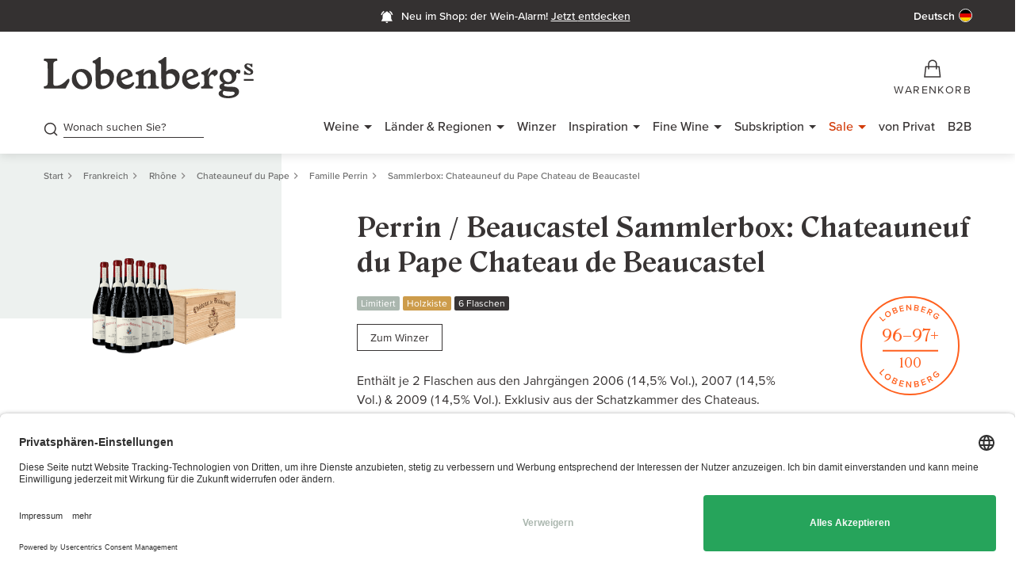

--- FILE ---
content_type: text/html; charset=utf-8
request_url: https://www.gute-weine.de/produkt/jahrgangskiste-chateauneuf-du-pape-chateau-de-beaucastel-je-2-fl-2006-2007-2009-direkt-aus-der/
body_size: 63133
content:
<!DOCTYPE html>
<html lang="de-DE">
<head>
    <meta charset="utf-8">

<!-- 
	(c) artundweise GmbH -

	This website is powered by TYPO3 - inspiring people to share!
	TYPO3 is a free open source Content Management Framework initially created by Kasper Skaarhoj and licensed under GNU/GPL.
	TYPO3 is copyright 1998-2026 of Kasper Skaarhoj. Extensions are copyright of their respective owners.
	Information and contribution at https://typo3.org/
-->


<title>Perrin / Beaucastel Sammlerbox: Chateauneuf du Pape Chateau de Beaucastel - Lobenbergs</title>
<meta http-equiv="x-ua-compatible" content="IE=edge">
<meta name="generator" content="TYPO3 CMS">
<meta name="robots" content="noindex, follow">
<meta name="viewport" content="width=device-width, initial-scale=1">
<meta name="description" content="Wein online kaufen bei Deutschlands bestem Weinhändler 2022. Auf gute-weine.de erzählt Heiner Lobenberg von Weinen und Lieblingswinzern.">
<meta property="og:title" content="Perrin / Beaucastel Sammlerbox: Chateauneuf du Pape Chateau de Beaucastel">
<meta property="og:url" content="https://www.gute-weine.de/produkt/jahrgangskiste-chateauneuf-du-pape-chateau-de-beaucastel-je-2-fl-2006-2007-2009-direkt-aus-der/">
<meta property="og:description" content="Lobenberg: Diese Jahrgangskiste enthält je zwei Flaschen der grandiosen Jahrgänge 2006, 2007 und 2009, direkt ex Chateau Schatzkammer im April 2020 gepackt. – 2006: Alles in allem perfekte Harmonie ausstrahlend. Kommt fein und charmant mit gutem ">
<meta property="og:image" content="https://res.cloudinary.com/guteweine/image/upload/v1/products/43196Hfl_o_3.png?_a=BAAE6HGY">
<meta name="twitter:card" content="summary">
<meta name="og:type" content="website">
<meta name="og:site_name" content="Lobenbergs Gute Weine">
<meta name="og:url" content="https://www.gute-weine.de/produkt/jahrgangskiste-chateauneuf-du-pape-chateau-de-beaucastel-je-2-fl-2006-2007-2009-direkt-aus-der/">
<meta name="og:title" content="Produkt">
<meta name="og:description" content="">
<meta name="og:image" content="https://www.gute-weine.de/fileadmin/default-images/mandant/default-share-image.jpg">
<meta name="og:image:url" content="https://www.gute-weine.de/fileadmin/default-images/mandant/default-share-image.jpg">
<meta name="format-detection" content="telephone=no">


<link rel="stylesheet" href="/_assets/9ebe51156f8229bdb6dd8b3e7a310c1f/Compiled/auw.productdetail.css?1768810781" media="screen">


<script>
var TYPO3 = Object.assign(TYPO3 || {}, Object.fromEntries(Object.entries({"lang":{"tx_auwwishlist.addtowishlist":"Auf die Wunschliste","tx_auwwishlist.addtowishlist-login":"F\u00fcr diese Funktion m\u00fcssen Sie angemeldet sein","tx_auwwishlist.removefromwishlist":"Von der Wunschliste entfernen","tx_auwwishlist_view.title":"Wunschliste.","tx_auwwishlist_view.product_saved_to_wishlists":"Der Artikel \"%s\" wurde in Ihren gew\u00e4hlten Wunschlisten gespeichert.","tx_auwwishlist_view.product_added_to_wishlist":"Der Artikel \"%s\" wurde zu Ihrer Wunschliste \"%s\" hinzugef\u00fcgt.","tx_auwwishlist_view.product_deleted_from_wishlist":"Der Artikel \"%s\" wurde von Ihrer Wunschliste \"%s\" entfernt.","tx_auwwishlist.select_the_wishlist_you_want_to_add_the_item_to":"W\u00e4hlen Sie die Wunschliste, zu der Sie den Artikel hinzuf\u00fcgen m\u00f6chten","tx_auwwishlist.add_to_wishlist":"Zur Wunschliste hinzuf\u00fcgen","tx_auwwishlist.wishlist_name":"Name der Wunschliste","tx_auwwishlist.cancel":"Abbrechen","tx_auwwishlist.create_wishlist":"Wunschliste erstellen","tx_auwwishlist.create_new_wishlist":"Neue Wunschliste erstellen","tx_auwwishlist.save_and_continue_shopping":"Speichern und weiter einkaufen","tx_auwwishlist.you_are_logged_out":"Sie sind abgemeldet","tx_auwwishlist.please_log_in_again":"Bitte melden sie sich erneut an","tx_auwwishlist.wishlist":"Wunschliste","tx_auwwishlist.error.wishlist_exists.title":"Fehler beim Anlegen der Wunschliste","tx_auwwishlist.error.wishlist_exists.msg":"Sie haben bereits eine Wunschliste mit diesem Namen.","tx_auwwishlist.rename.title":"Wunschliste umbenennen","tx_auwwishlist.rename.msg":"Die Wunschliste wurde umbenannt.","tx_auwwishlist.remove.title":"Wunschliste l\u00f6schen","tx_auwwishlist.remove.msg":"Die Wunschliste wurde gel\u00f6scht.","tx_auwwishlist.public.title":"Wunschliste ver\u00f6ffentlichen","tx_auwwishlist.is_public.msg":"Die Wunschliste ist \u00f6ffentlich.","tx_auwwishlist.is_not_public.msg":"Die Wunschliste ist nicht \u00f6ffentlich.","tx_auwwishlist.create.error.title":"Fehler beim Anlegen der Wunschliste","tx_auwwishlist.create.error.name_missing":"Bitte tragen Sie einen Namen ein.","tx_auwwishlist.create.error.name_exists":"Sie haben bereits eine Wunschliste mit diesem Namen.","tx_auwwishlist.create.title":"Wunschliste hinzugef\u00fcgt","tx_auwwishlist.create.msg":"Ihre Wunschliste wurde erfolgreich angelegt.","tx_auwwishlist.js.close":"Schlie\u00dfen","tx_auwwishlist.js.clipboard":"Zwischenablage","tx_auwwishlist.js.clipboard_copied":"Der Link wurde in die Zwischenablage kopiert.","tx_auwwishlist.js.clipboard_copied_error":"Fehler beim Kopieren. Bitte versuchen Sie es erneut.","tx_auwwishlist.js.selector_no_list":"Keine Liste gew\u00e4hlt (Wein entfernen)","tx_auwwishlist.js.selector_multiple_lists":"Mehrere Listen gew\u00e4hlt","tx_auwproduct_domain_model_product":"Produkt","product.color.css_class.rot":"rot","product.color.css_class.wei\u00df":"weiss","product.color.css_class.ros\u00e9":"rose","product.color.css_class.braun":"braun","product.color.css_class.gruen":"gruen","product.color.css_class.Mix":"mix","product.color.css_class.orange":"orange","product.type.TYPE_WINE":"Wein","product.type.TYPE_WINEPACKAGE":"Weinpaket","product.type.TYPE_ALCOHOLIC":"Spirituosen","product.type.TYPE_OIL":"\u00d6l","product.type.TYPE_GLASS":"Glas","product.type.TYPE_SPARKLING":"Schaumwein","product.type.TYPE_SWEETPORTSHERRY":"S\u00fc\u00dfwein \/ Portwein \/ Sherry","product.type.TYPE_COLLECTIONBOX":"Sammlerbox","product.type.TYPE_VIRTUAL_PRODUCT":"Virtuelles Produkt","detail.my_producer":"Mein Winzer","detail.to_producer":"zum Winzer","detail.vat":"inkl. MwSt, ","detail.vatNoComma":"inkl. MwSt ","detail.additionally":"zzgl.","detail.shipping":"Versandkosten","detail.exclusiveVat":"exkl. MwSt.,","detail.exclusiveVatNoComma":"exkl. MwSt.","detail.additionallyVatAnd":"Zzgl. MwSt. und","detail.includeZeroVatExclusive":"inkl. 0 % MwSt., exkl.","detail.shippingSingular":"Versand","detail.maxLimitReached":"Sie haben die maximale Bestellmenge von %s erreicht.","detail.minLimitReached":"Bitte beachten Sie: Die Mindestbestellmenge f\u00fcr diesen Wein betr\u00e4gt %s.","detail.lowStock":"Nur noch <span>%s\u00d7<\/span> verf\u00fcgbar","tx_auwproduct_domain_model_product.is_barrique":"Barrique","tx_auwproduct_domain_model_product.is_gereift":"Gereift","tx_auwproduct_domain_model_product.is_flaschengaerung":"Flascheng\u00e4rung","tx_auwproduct_domain_model_product.is_perlend":"Perlend","tx_auwproduct_domain_model_product.is_ungeschwefelt":"ungeschwefelt","tx_auwproduct.producer.no_producer_found":"Es wurden leider keine passenden Winzer gefunden, \u00fcberpr\u00fcfen Sie ob Ihre Eingabe korrekt ist.","tx_auwproduct.to_top":"nach oben","tx_auwproduct.price_advantage.ab_hof_preis_text":"F\u00fcr deutsche Weine zahlen Sie bei uns genau den Preis, den Sie auch direkt vor Ort am Weingut bezahlen w\u00fcrden.","tx_auwproduct.price_advantage.ab_hof_preis":"Ab-Hof-Preis","tx_auwproduct.price_advantage.b2b_preis":"B2B-Preis","tx_auwproduct.price_advantage.b2b_preis_text":"Als B2B Kunde profitieren Sie von besonders guten Konditionen. Bei den abgebildeten Preisen handelt es sich um Netto-Preise.","tx_auwproduct.price_advantage.club_preis":"Weinclub-Preis","tx_auwproduct.price_advantage.club_preis_text":"Sie erhalten auf alle Weine einen Rabatt von mindestens 10%. Ausgenommen sind Subskriptionsweine, Restposten sowie alle deutschen Weine.","tx_auwproduct.price_advantage.club_preis_not_logged_in":"Nur f\u00fcr Mitglieder des Weinclubs erh\u00e4ltlich","tx_auwproduct.price_advantage.club_preis_not_logged_in_text":"Als Weinclub-Mitglied k\u00f6nnen Sie diesen Wein kaufen und erhalten weitere attraktive Vorteile. Wenn Sie bereits Club-Mitglied sind, dann melden Sie sich in Ihrem Kundenkonto an, um diesen Wein zu kaufen.","tx_auwproduct.price_advantage.more_about_wineclub":"Mehr \u00fcber den Weinclub","tx_auwproduct.price_advantage.club_preis_not_logged_in_no_club":"Nur f\u00fcr Mitglieder des Weinclubs erh\u00e4ltlich","tx_auwproduct.price_advantage.club_preis_not_logged_in_no_club_text":"Dieser Wein ist nur f\u00fcr Mitglieder des Weinclubs erh\u00e4ltlich. Wie Sie in den Weinclub aufgenommen werden und was Ihre Vorteile sind, erfahren Sie auf folgender Seite","tx_auwproduct.price_advantage.grand_cru_preis":"Grand Cru-Preis","tx_auwproduct.price_advantage.grand_cru_preis_text":"Sie erhalten auf alle Weine einen Rabatt von mindestens 10%. Ausgenommen sind Subskriptionsweine, Restposten sowie alle deutschen Weine.","tx_auwproduct.price_advantage.grand_cru_preis_logged_in_no_gc":"Nur f\u00fcr Grand Cru Kunden erh\u00e4ltlich","tx_auwproduct.price_advantage.grand_cru_preis_logged_in_no_gc_text":"Dieser Wein ist nur f\u00fcr Grand Cru Kunden erh\u00e4ltlich. Wie Sie in den Grand Cru Club aufgenommen werden und was Ihre Vorteile sind, erfahren Sie auf folgender Seite","tx_auwproduct.price_advantage.more_about_grandcru":"Mehr \u00fcber den Grand Cru Club","tx_auwproduct.price_advantage.grand_cru_preis_not_logged_in":"Nur f\u00fcr Grand Cru Kunden erh\u00e4ltlich","tx_auwproduct.price_advantage.grand_cru_preis_not_logged_in_text":"Als Grand Cru Kunde k\u00f6nnen Sie diesen Wein kaufen und erhalten weitere attraktive Vorteile. Wenn Sie bereits Grand Cru Kunde sind, dann melden Sie sich in Ihrem Kundenkonto an um diesen Wein zu kaufen.","tx_auwproduct.price_advantage.sale":"Sale","tx_auwproduct.price_advantage.sale_text":"Dieser Artikel ist ein Restbestand. Sie erhalten die letzten Flaschen zum besonders reduzierten Preis.","tx_auwproduct.price_advantage.subscription":"Subskription","tx_auwproduct.price_advantage.subscription_text":"Sie kaufen diesen Wein vor der Markteinf\u00fchrung zum besonders g\u00fcnstigen Preis.","tx_auwproduct.price_advantage.weinpaket":"Paket-Vorteil","tx_auwproduct.price_advantage.weinpaket_text":"Bei allen Weinpaketen sparen Sie gegen\u00fcber dem Kaufpreis der einzelnen Flaschen.","tx_auwproduct.price_advantage.winzer_preis":"Winzer-Preis","tx_auwproduct.price_advantage.winzer_preis_text":"Sie kaufen alle Weine zu besonderen Freundschaftskonditionen.","tx_auwproduct.collector_box":"Sammlerbox","tx_auwproduct.accesories":"Zubeh\u00f6r","tx_auwproduct.all_wines_from":"Alle Weine von","tx_auwproduct.to_the_winery":"Zum Winzer","tx_auwproduct.allergens":"Allergene","tx_auwproduct.contains_sulphites":"enth\u00e4lt Sulfite","tx_auwproduct.bottler_information":"Abf\u00fcllerinformation","tx_auwproduct.bottler":"Abf\u00fcller","tx_auwproduct.importer":"Importeur","tx_auwproduct.good_to_know":"Gut zu wissen","tx_auwproduct.heiner_lobenberg_about":"Heiner Lobenberg \u00fcber","tx_auwproduct.winepackage_price_advantage":"Mit diesem Weinpaket sparen Sie gegen\u00fcber dem Kaufpreis der einzelnen Flaschen!","tx_auwproduct.included_wines":"Enthaltene Weine","tx_auwproduct.allergens_text":"Angaben zu den einzelnen Weinen sowie Informationen zu N\u00e4hrwerten und Zusatzstoffen finden Sie auf den jeweiligen Detailseiten","tx_auwproduct.lobenbergs_opinion":"Das sagt Lobenberg zu diesem Weinpaket","tx_auwproduct.attributes.grape_variety":"Rebsorte","tx_auwproduct.attributes.wine":"Wein","tx_auwproduct.attributes.wine_styles":"Wine Styles","tx_auwproduct.attributes.rating":"Bewertung","tx_auwproduct.attributes.location":"Lage","tx_auwproduct.attributes.allergens":"Allergene","tx_auwproduct.maturity":"Trinkreife","tx_auwproduct.packed_in":"Verpackt in","tx_auwproduct.vol":"Vol","tx_auwproduct.ingredients":"Zutaten","tx_auwproduct.nutritional_information":"N\u00e4hrwertangaben","tx_auwproduct.contains_on_average":"100ml enthalten durchschnittlich","tx_auwproduct.wine_club":"Weinclub","tx_auwproduct.gc_club":"GC Club","tx_auwproduct.bio":"Bio","tx_auwproduct.vdp":"VDP","tx_auwproduct.limited":"Limitiert","tx_auwproduct.new":"Neu","tx_auwproduct.wooden_box":"Holzkiste","tx_auwproduct.bottles":"Flaschen","tx_auwproduct.available_in_wooden_box":"Kauf ganzer %ser-Gebinde inkl. Holzkiste","tx_auwproduct.original_wooden_box":"Original Holzkiste","tx_auwproduct.collectorbox_ohk_text":"Wenn Sie diese Sammlerbox kaufen, erhalten Sie diese kostenfrei in der Original-Holzkiste.","tx_auwproduct.winepackage_ohk_text":"Wenn Sie dieses Weinpaket kaufen, erhalten Sie dieses kostenfrei in der Original-Holzkiste.","tx_auwproduct.wine_ohk_text":"Wenn Sie einen Wein kaufen, erhalten Sie diesen kostenfrei in der Original-Holzkiste.","tx_auwproduct.wines_ohk_text":"Wenn Sie %s Weine kaufen, erhalten Sie diese kostenfrei in der Original-Holzkiste.","tx_auwproduct.cuvee":"Cuv\u00e9e","tx_auwproduct.producer_search":"Nach welchem Winzer suchen Sie?","tx_auwproduct.other_vintages_and_sizes":"Andere Jahrg\u00e4nge und Gr\u00f6\u00dfen","tx_auwproduct.optgroup.label.year":"Jahrgang","tx_auwproduct.bottle_size":"Flaschengr\u00f6\u00dfe","tx_auwproduct.free_shipping_from":"Versandkostenfrei ab","tx_auwproduct.remove_filter":"Filter entfernen","tx_auwproduct.added":"Hinzugef\u00fcgt","tx_auwproduct.about":"\u00fcber","tx_auwproduct.add_to_cart":"In den Warenkorb","tx_auwproduct.login_into_shop":"Im Shop anmelden","tx_auwproduct.info_about_gc_club":"Infos zum GC Club","tx_auwproduct.info_about_wine_club":"Infos zum Weinclub","tx_auwproduct.in_stock":"Auf Lager","tx_auwproduct.not_in_stock":"Nicht auf Lager","tx_auwproduct.alternative_products.headline":"Alternative Produkte anzeigen","tx_auwproduct.alternative_products.unfortunately_not_in_stock":"Dieser Artikel ist leider nicht auf Lager.","tx_auwproduct.alternative_products.attractive_alternatives_for_you":"Wir haben Ihnen hier aber ein paar attraktive Alternativen herausgesucht.","tx_auwproduct_domain_model_product.characteristics.trocken":"trocken","tx_auwproduct_domain_model_product.characteristics.s\u00fcss":"s\u00fc\u00df","tx_auwproduct_domain_model_product.color.rot":"rot","tx_auwproduct_domain_model_product.color.wei\u00df":"wei\u00df","tx_auwproduct_domain_model_product.color.hell":"hell","tx_auwproduct_domain_model_product.color.ros\u00e9":"ros\u00e9","tx_auwproduct_domain_model_product.color.gruen":"gr\u00fcn","tx_auwproduct_domain_model_product.color.Mix":"Mix","tx_auwproduct_domain_model_product.color.braun":"braun","tx_auwproduct_domain_model_product.color.gelb":"gelb","tx_auwproduct_domain_model_product.color.orange":"orange","tx_auwproduct.voucher":"Gutschein","tx_auwproduct.rater.default.alt":"Verkostungsnotiz","tx_auwproduct.add_to_wishlist":"Zur Wunschliste hinzuf\u00fcgen","tx_auwproduct.remove_from_wishlist":"Von Wunschliste entfernen","tx_auwproduct.lvp.to_shop":"Zum von Privat Shop","tx_auwproduct.lvp.cancel":"Abbrechen","tx_auwproduct.lvp.modal.headline":"Sie werden zu Lobenbergs von Privat weitergeleitet","tx_auwproduct.lvp.modal.intro":"Wir leiten Sie nun in unseren Lobenbergs von Privat Shop weiter, tauchen Sie ein in unser Herzensprojekt: eine separate Plattform, auf der wir die gereiften Sch\u00e4tze unserer Kunden anbieten. Von Experten gepr\u00fcft und aus unserem Lager versendet.","tx_auwproduct.lvp.modal.note":"Hinweis:","tx_auwproduct.lvp.modal.note_text":"Sie ben\u00f6tigen dort eine neue Registrierung. Eine gemeinsame Bestellung beider Shops ist leider nicht m\u00f6glich.","tx_auwproduct.lvp.modal.outro":"Viel Spa\u00df beim Entdecken!"}}).filter((entry) => !['__proto__', 'prototype', 'constructor'].includes(entry[0]))));

</script>
<script src="/typo3temp/assets/compressed/merged-99d1adf106234dddc7cc7c1c16efd0f9.js?1768811008"></script>


<script type="application/ld+json">{"@context":"https:\/\/schema.org","@type":"Product","sku":"43196H","name":"Sammlerbox: Chateauneuf du Pape Chateau de Beaucastel","image":"https:\/\/res.cloudinary.com\/guteweine\/image\/upload\/v1\/products\/43196Hfl_o_3.png?_a=BAAE6HGY","description":"Enth\u00e4lt je 2 Flaschen aus den Jahrg\u00e4ngen 2006 (14,5% Vol.), 2007 (14,5% Vol.) & 2009  (14,5% Vol.). Exklusiv aus der Schatzkammer des Chateaus.","color":"rot","manufacturer":{"@type":"Organization","name":"Perrin \/ Beaucastel"},"brand":{"@type":"Brand","name":"Perrin \/ Beaucastel"},"offers":{"@type":"Offer","availability":"https:\/\/schema.org\/OutOfStock","price":775,"priceValidUntil":"2027-01-20","priceCurrency":"EUR","url":"https:\/\/www.gute-weine.de\/produkt\/jahrgangskiste-chateauneuf-du-pape-chateau-de-beaucastel-je-2-fl-2006-2007-2009-direkt-aus-der\/","itemOffered":{"@type":"Offer","name":"Sammlerbox: Chateauneuf du Pape Chateau de Beaucastel","sku":"43196H"},"shippingDetails":{"@type":"OfferShippingDetails","shippingDestination":{"addressCountry":"DE"},"deliveryTime":{"@type":"ShippingDeliveryTime","businessDays":{"@type":"OpeningHoursSpecification","dayOfWeek":["https:\/\/schema.org\/Monday","https:\/\/schema.org\/Tuesday","https:\/\/schema.org\/Wednesday","https:\/\/schema.org\/Thursday","https:\/\/schema.org\/Friday"]},"cutoffTime":"18:00:00+01:00","handlingTime":{"@type":"QuantitativeValue","minValue":0,"maxValue":1,"unitCode":"DAY"},"transitTime":{"@type":"QuantitativeValue","minValue":1,"maxValue":2,"unitCode":"DAY"}},"shippingRate":{"@type":"ShippingRateSettings","shippingRate":{"@type":"MonetaryAmount","value":5,"currency":"EUR"},"freeShippingThreshold":{"@type":"MonetaryAmount","value":60,"currency":"EUR"}}}},"additionalProperty":[{"@type":"PropertyValue","name":"Flavor Profile","value":"pikant & w\u00fcrzig, saftig, strukturiert"},{"@type":"PropertyValue","name":"Alcohol Content","value":"14,5 % vol."},{"@type":"PropertyValue","name":"Bottle Size","value":"4.5 l"},{"@type":"PropertyValue","name":"Price Per Unit","value":172.22},{"@type":"PropertyValue","name":"Country","value":"Frankreich"},{"@type":"PropertyValue","name":"Region","value":"Rhone"},{"@type":"PropertyValue","name":"Subregion","value":"Chateauneuf du Pape"},{"@type":"PropertyValue","name":"Grape","value":"Grenache, Mourvedre, Syrah"},{"@type":"PropertyValue","name":"Allergens","value":"Sulfite"},{"@type":"PropertyValue","name":"Rating","value":"Lobenberg 96\u201397+\/100, Wine Spectator 95\u201396\/100, Jeb Dunnuck 94+\u201396+\/100, Parker 94\u201396\/100"},{"@type":"PropertyValue","name":"Maturity","value":"2012 - 2039"}],"category":"Sammlerbox"}</script>
<link rel="apple-touch-icon" sizes="72x72" href="/_assets/9ebe51156f8229bdb6dd8b3e7a310c1f/img/Favicons/apple-icon-72x72.png">
<link rel="apple-touch-icon" sizes="76x76" href="/_assets/9ebe51156f8229bdb6dd8b3e7a310c1f/img/Favicons/apple-icon-76x76.png">
<link rel="apple-touch-icon" sizes="114x114" href="/_assets/9ebe51156f8229bdb6dd8b3e7a310c1f/img/Favicons/apple-icon-114x114.png">
<link rel="apple-touch-icon" sizes="120x120" href="/_assets/9ebe51156f8229bdb6dd8b3e7a310c1f/img/Favicons/apple-icon-120x120.png">
<link rel="apple-touch-icon" sizes="144x144" href="/_assets/9ebe51156f8229bdb6dd8b3e7a310c1f/img/Favicons/apple-icon-144x144.png">
<link rel="apple-touch-icon" sizes="152x152" href="/_assets/9ebe51156f8229bdb6dd8b3e7a310c1f/img/Favicons/apple-icon-152x152.png">
<link rel="apple-touch-icon" sizes="180x180" href="/_assets/9ebe51156f8229bdb6dd8b3e7a310c1f/img/Favicons/apple-icon-180x180.png">
<link rel="icon" type="image/png" sizes="16x16" href="/_assets/9ebe51156f8229bdb6dd8b3e7a310c1f/img/Favicons/favicon-16x16.png">
<link rel="icon" type="image/png" sizes="32x32" href="/_assets/9ebe51156f8229bdb6dd8b3e7a310c1f/img/Favicons/favicon-32x32.png">
<link rel="icon" type="image/png" sizes="96x96" href="/_assets/9ebe51156f8229bdb6dd8b3e7a310c1f/img/Favicons/favicon-96x96.png">
<link rel="manifest" href="/_assets/9ebe51156f8229bdb6dd8b3e7a310c1f/img/Favicons/manifest.json"><link rel="stylesheet" type="text/css" href="/_assets/9ebe51156f8229bdb6dd8b3e7a310c1f/Compiled/print.bundle.css" media="print" onload="this.rel='stylesheet'"><link rel="preload" href="/_assets/9ebe51156f8229bdb6dd8b3e7a310c1f/fonts/proxima-nova/ProximaVara-subset.woff2" as="font" type="font/woff2" crossorigin><link rel="preload" href="/_assets/9ebe51156f8229bdb6dd8b3e7a310c1f/fonts/roslindale/RoslindaleVariable-subset.woff2" as="font" type="font/woff2" crossorigin><script>window.auwDataLayer = window.auwDataLayer || {};
var pageview = {
  "pageview": {"context": "pageview"}
};Object.assign(pageview.pageview, {"page_type": "pdp"});Object.assign(pageview.pageview, {"url": "/produkt/"});Object.assign(pageview.pageview, {"is_category":false});Object.assign(pageview.pageview, {"pid":244});Object.assign(pageview.pageview, {"language_id":0});Object.assign(pageview.pageview, {"locale": "de_DE.UTF-8"});Object.assign(pageview.pageview, {"hreflang": "de-DE"});Object.assign(pageview.pageview, {"currency": "EUR"});Object.assign(pageview.pageview, {"trustedshops":true});Object.assign(pageview.pageview, {"debug":false});Object.assign(window.auwDataLayer, pageview);</script><script>
window.dataLayer = window.dataLayer || [];
function gtag(){dataLayer.push(arguments);}
gtag('consent', 'default', {
  'ad_storage': 'denied',
  'ad_user_data': 'denied',
  'ad_personalization': 'denied',
  'analytics_storage': 'denied',
});
</script><link rel="preload" href="https://www.googletagmanager.com/gtm.js?id=GTM-5726N25" as="script" /><!-- Google Tag Manager -->
<script>(function(w,d,s,l,i){w[l]=w[l]||[];w[l].push({'gtm.start':
new Date().getTime(),event:'gtm.js'});var f=d.getElementsByTagName(s)[0],
j=d.createElement(s),dl=l!='dataLayer'?'&l='+l:'';j.async=true;j.src=
'https://www.googletagmanager.com/gtm.js?id='+i+dl;f.parentNode.insertBefore(j,f);
})(window,document,'script','dataLayer','GTM-5726N25');</script>
<!-- End Google Tag Manager -->  <link rel="preconnect" href="https://cdn.weglot.com" />  <link rel="preconnect" href="https://api.usercentrics.eu" />
  <link rel="preconnect" href="https://app.usercentrics.eu" /><link rel="stylesheet" type="text/css" href="/_assets/9ebe51156f8229bdb6dd8b3e7a310c1f/Compiled/VariableFontProximaNova.bundle.css" media="screen"><link rel="stylesheet" type="text/css" href="/_assets/9ebe51156f8229bdb6dd8b3e7a310c1f/Compiled/VariableFontRoslindale.bundle.css" media="screen"><link rel="stylesheet" type="text/css" href="/_assets/9ebe51156f8229bdb6dd8b3e7a310c1f/Compiled/FontLgwIconV13.bundle.css" media="screen">    <script type="text/html" id="webrecommender-tmpl">
    <![CDATA[
        {{ for (var i=0; i < SC.page.products.length; i++) { }}
            {{ var p = SC.page.products[i]; }}
            {{ var categoryRaw = p.category.replace(/>/g, ", ").replace(/\|/g, " "); }}
            {{ var category = p.category.replace(/>/g, ", ").replace(/\|/g, "<br>"); }}
            {{ var price_formatted = parseFloat(p.price).format(2, 3, ".", ","); }}
            <div data-scarabitem="{{=p.id}}" style="display: inline-block" class="rec-item product-container">
                <div class="rec-item__image">
                  <a href="{{=p.link}}" title="{{=p.title}}"><img src="{{=p.image}}" class="rec-image" alt="{{=p.title}}" title="{{=p.title}}"></a>
                </div>
                <div class="wine-teaser__content">
                  <div class="rec-item__name wine-teaser__title">
                      <h4 class="b4"><a href="{{=p.link}}" title="{{=p.title}}">{{=p.title}}</a></h4>
                      <p class="b6">{{ if(p.brand) { }}{{=p.brand}}{{ } }}</p>
                  </div>
                  <div class="wine-teaser__price rec-item__price">
                      <p class="b4-wide">{{=price_formatted}} €</p>
                  </div>
              </div>
            </div>
        {{ } }}
    ]]>
    </script><link rel="preconnect" href="https://res.cloudinary.com/" crossorigin />
<link rel="canonical" href="https://www.gute-weine.de/produkt/jahrgangskiste-chateauneuf-du-pape-chateau-de-beaucastel-je-2-fl-2006-2007-2009-direkt-aus-der/"/>

<link rel="alternate" hreflang="de-DE" href="https://www.gute-weine.de/produkt/jahrgangskiste-chateauneuf-du-pape-chateau-de-beaucastel-je-2-fl-2006-2007-2009-direkt-aus-der/">
<link rel="alternate" hreflang="da-DK" href="https://www.gute-weine.de/dk/produkt/jahrgangskiste-chateauneuf-du-pape-chateau-de-beaucastel-je-2-fl-2006-2007-2009-direkt-aus-der/">
<link rel="alternate" hreflang="x-default" href="https://www.gute-weine.de/produkt/jahrgangskiste-chateauneuf-du-pape-chateau-de-beaucastel-je-2-fl-2006-2007-2009-direkt-aus-der/">
</head>
<body id="body_244" class="  lang-0 ">



<div id="auw-tracking" class="auw-tracking" style="display:none;" data-user-information-uri="https://www.gute-weine.de/produkt/user-information.json"></div>
<div id="auw-messages" class="weglot_dynamic_translation"></div>

<div id="view-box-site">
  
  

<header class="header-container" id="header">
    <div   class="auw-ce      auw-ce auw-ce__full-width  aboveHeaderMessage    auw-fullwidth"  style=" background:#343131 ;" ><a aria-hidden="true" id="c1682"></a>

        
    
    
        <div   class="auw-ce          html" >
    

            <a id="c88703"></a>
            
            
            
                

            
            
            

    <style>@media (min-width: 1200px) {.lgw-ribbon-spalte-4-4-4 {flex: 1}}</style>


            
                



            
            
                



            
            

        

</div>
    
        <div   class="auw-ce          auw-container" ><a aria-hidden="true" id="c88699"></a>
    <div   class="auw-ce          html" >
    

            <a id="c171821"></a>
            
            
            
                

            
            
            

    <div class="container pt__xs pb__xs d-flex" style="background: #343131;">

    <!-- LEFTE SPALTE – Desktop: leer | Mobile: Wein-Alarm -->
    <div class="lgw-ribbon-spalte-4-4-4 d-flex align-items-center left-col">
        <div class="left-mobile d-flex align-items-center">
            <a href="https://www.gute-weine.de/neu-im-shop-wein-alarm/?utm_source=website&utm_medium=above-header-banner&utm_campaign=wein-alarm" class="weinalarm-link d-flex align-items-center">
                <div class="icon-wrap mr__xxs">
                    <svg width="20" height="20" viewBox="0 0 26 26" fill="none" xmlns="http://www.w3.org/2000/svg">
                        <path d="M12.7844 22.149C13.8449 22.149 14.7029 21.291 14.7029 20.2305H10.8658C10.8658 21.291 11.7239 22.149 12.7844 22.149Z" fill="white"/>
                        <path d="M18.7532 14.9521V11.3225C18.7532 8.5432 16.7408 6.22023 14.0634 5.65608V5.35974C14.0634 4.67115 13.4921 4.1153 12.7844 4.1153C12.0767 4.1153 11.5054 4.67115 11.5054 5.35974V5.65608C8.82802 6.22023 6.8157 8.5432 6.8157 11.3225V14.9521L5.11035 18.3095H20.4585L18.7532 14.9521Z" fill="white" stroke="white" stroke-width="2"/>
                        <path d="M21.6519 8.85828C21.1367 6.35932 19.5314 4.24332 17.3422 3M3.91699 8.85828C4.43211 6.35932 6.03749 4.24332 8.22662 3" stroke="white" stroke-width="2"/>
                    </svg>
                </div>
                <p class="h5 color-white mb__zero ml__xxs mr__xs">
                    Neu im Shop: Wein-Alarm
                </p>
            </a>
        </div>
    </div>

    <!-- MITTELSPALTE – Desktop: Wein-Alarm | Mobile: leer -->
    <div class="lgw-ribbon-spalte-4-4-4 d-flex align-items-center justify-content-center middle-col middle-desktop">
        <a href="https://www.gute-weine.de/neu-im-shop-wein-alarm/?utm_source=website&utm_medium=above-header-banner&utm_campaign=wein-alarm"  class="weinalarm-link d-flex align-items-center">
            <div class="icon-wrap mr__xxs">
                <svg width="20" height="20" viewBox="0 0 26 26" fill="none" xmlns="http://www.w3.org/2000/svg">
                    <path d="M12.7844 22.149C13.8449 22.149 14.7029 21.291 14.7029 20.2305H10.8658C10.8658 21.291 11.7239 22.149 12.7844 22.149Z" fill="white"/>
                    <path d="M18.7532 14.9521V11.3225C18.7532 8.5432 16.7408 6.22023 14.0634 5.65608V5.35974C14.0634 4.67115 13.4921 4.1153 12.7844 4.1153C12.0767 4.1153 11.5054 4.67115 11.5054 5.35974V5.65608C8.82802 6.22023 6.8157 8.5432 6.8157 11.3225V14.9521L5.11035 18.3095H20.4585L18.7532 14.9521Z" fill="white" stroke="white" stroke-width="2"/>
                    <path d="M21.6519 8.85828C21.1367 6.35932 19.5314 4.24332 17.3422 3M3.91699 8.85828C4.43211 6.35932 6.03749 4.24332 8.22662 3" stroke="white" stroke-width="2"/>
                </svg>
            </div>
            <p class="h5 color-white mb__zero ml__xxs mr__xs">
                Neu im Shop: der Wein-Alarm! <u>Jetzt <span style="white-space:nowrap">entdecken</span></u>
            </p>
        </a>
    </div>

    <!-- RECHTE SPALTE – bleibt leer -->
    <div class="lgw-ribbon-spalte-4-4-4 d-flex align-items-center justify-content-end right-col" id="weglot_language_switch_container">
    </div>

</div>

<!-- CSS -->
<style>
/* Desktop / Mobile Display Regeln */
@media (max-width: 990px) {
    .middle-desktop { display: none !important; }
    .left-mobile { display: flex !important; }
}

@media (min-width: 990px) {
    .left-mobile { display: none !important; }
    .middle-desktop { display: flex !important; }

    .left-col, .middle-col, .right-col { width: 33.333%; }
    .left-col { justify-content: flex-start; }
    .middle-col { justify-content: center; }
    .right-col { justify-content: flex-end; }
}
#header .aboveHeaderMessage .left-col,
#header .aboveHeaderMessage .middle-col {position: relative; z-index: 12;}
  
.weinalarm-link {
    color: white !important;
    text-decoration: none;
    display: flex;
    align-items: center;
}
.weinalarm-link:hover {
    color: white !important;
    text-decoration: none;
    opacity: 1 !important;
}
</style>


            
                



            
            
                



            
            

        

</div>

</div>
    


    







</div>
    <div class="navigation-lang--wrapper container">
        
    <nav aria-label="" class="navigation-lang dropdown">
        
            
                    
    
            <button type="button" class="btn btn-none" data-bs-toggle="dropdown" data-bs-offset="0,5" aria-expanded="false">
                <span id="language_button--content">
                    Deutsch
                    
    
    <span class="language_flag" aria-hidden="true">
        <svg xmlns="http://www.w3.org/2000/svg" id="flag-icon-css-de" viewBox="0 0 512 512"><clipPath id="wg-round-mask"><circle cx="50%" cy="50%" r="50%" fill="white" /></clipPath><g clip-path="url(#wg-round-mask)">
            <path fill="#ffce00" d="M0 341.3h512V512H0z"/>
            <path d="M0 0h512v170.7H0z"/>
            <path fill="#d00" d="M0 170.7h512v170.6H0z"/>
        </g></svg>
    </span>


                </span>
                
                    <span id="language_button--content-en">
                        English
                        
    <span class="language_flag" aria-hidden="true">
        <svg xmlns="http://www.w3.org/2000/svg" id="flag-icon-css-gb" viewBox="0 0 512 512"><clipPath id="wg-round-mask"><circle cx="50%" cy="50%" r="50%" fill="white" /></clipPath><g clip-path="url(#wg-round-mask)">
            <path fill="#012169" d="M0 0h512v512H0z"/>
            <path fill="#FFF" d="M512 0v64L322 256l190 187v69h-67L254 324 68 512H0v-68l186-187L0 74V0h62l192 188L440 0z"/>
            <path fill="#C8102E" d="M184 324l11 34L42 512H0v-3l184-185zm124-12l54 8 150 147v45L308 312zM512 0L320 196l-4-44L466 0h46zM0 1l193 189-59-8L0 49V1z"/>
            <path fill="#FFF" d="M176 0v512h160V0H176zM0 176v160h512V176H0z"/>
            <path fill="#C8102E" d="M0 208v96h512v-96H0zM208 0v512h96V0h-96z"/>
        </g></svg>
    </span>

                    </span>
                
            </button>
        

                
        
            
        
        <ul id="language_menu" class="dropdown-menu bs-dropdown">
            
                
            
                
                        
    
            <li class="b6">
                <a href="/dk/produkt/jahrgangskiste-chateauneuf-du-pape-chateau-de-beaucastel-je-2-fl-2006-2007-2009-direkt-aus-der/" class="">Dansk 
    
    <span class="language_flag"  aria-hidden="true">
        <svg xmlns="http://www.w3.org/2000/svg" id="flag-icon-css-dk" viewBox="0 0 512 512"><clipPath id="wg-round-mask"><circle cx="50%" cy="50%" r="50%" fill="white" /></clipPath><g clip-path="url(#wg-round-mask)">
          <path fill="#c8102e" d="M0 0h512.1v512H0z"/>
          <path fill="#fff" d="M144 0h73.1v512H144z"/>
          <path fill="#fff" d="M0 219.4h512.1v73.2H0z"/>
        </g></svg>
    </span>

</a>
            </li>
        

                    
            
            
                <li id="language_item--weglot-en" class="b6">
                    <a href="javascript:void(0);" class="weglot-switch-to-en">English 
    <span class="language_flag" aria-hidden="true">
        <svg xmlns="http://www.w3.org/2000/svg" id="flag-icon-css-gb" viewBox="0 0 512 512"><clipPath id="wg-round-mask"><circle cx="50%" cy="50%" r="50%" fill="white" /></clipPath><g clip-path="url(#wg-round-mask)">
            <path fill="#012169" d="M0 0h512v512H0z"/>
            <path fill="#FFF" d="M512 0v64L322 256l190 187v69h-67L254 324 68 512H0v-68l186-187L0 74V0h62l192 188L440 0z"/>
            <path fill="#C8102E" d="M184 324l11 34L42 512H0v-3l184-185zm124-12l54 8 150 147v45L308 312zM512 0L320 196l-4-44L466 0h46zM0 1l193 189-59-8L0 49V1z"/>
            <path fill="#FFF" d="M176 0v512h160V0H176zM0 176v160h512V176H0z"/>
            <path fill="#C8102E" d="M0 208v96h512v-96H0zM208 0v512h96V0h-96z"/>
        </g></svg>
    </span>
</a>
                </li>
                <li id="language_item--weglot-de" class="b6">
                    <a href="javascript:void(0);" class="weglot-switch-to-de">Deutsch 
    <span class="language_flag" aria-hidden="true">
        <svg xmlns="http://www.w3.org/2000/svg" id="flag-icon-css-de" viewBox="0 0 512 512"><clipPath id="wg-round-mask"><circle cx="50%" cy="50%" r="50%" fill="white" /></clipPath><g clip-path="url(#wg-round-mask)">
            <path fill="#ffce00" d="M0 341.3h512V512H0z"/>
            <path d="M0 0h512v170.7H0z"/>
            <path fill="#d00" d="M0 170.7h512v170.6H0z"/>
        </g></svg>
    </span>
</a>
                </li>
            
        </ul>
    </nav>















    </div>
    <div class="container">
        <div class="row header__top">
            <div class="header__top--burger">
                <button class="btn btn-none hamburger hamburger--collapse is-unloaded" id="mobileMenu__clicker" type="button" aria-controls="navigation"
                   data-is-needed-at="1199"
                   data-opening-direction="left"
                   data-sliding-submenus="true">
                <span class="hamburger-box">

                    <img class="menu-state loading-icon" title="Menü lädt" src="/_assets/9ebe51156f8229bdb6dd8b3e7a310c1f/img/lgw-loader.gif?1713329334" alt="Inhalte werden geladen - Weinglas Animation">
                  <i class="icon icon-exclamation-circle menu-state" title="Fehler - bitte laden Sie die Seite erneut"></i>
                  <i class="icon icon-sync menu-state" title="Menü laden"></i>
                  <span class="hamburger-inner"></span>
                </span>
                <span class="visually-hidden">Hauptnavigation öffnen</span>
                </button>
            </div>
            <div class="col-xl-8 header__top--logo">
                <a class="header__logo" href="/">
    
            
                    <svg viewBox="0 0 115.3102 22.6772" xmlns="http://www.w3.org/2000/svg"><g fill="#373433"><path d="m11.6842 17.3387s-.7985-.0457-3.3766-.0457l-7.9392.0457a.304.304 0 0 1 -.3194-.2737l-.0456-.5932a.2824.2824 0 0 1 .2738-.3418c1.1863-.1825 1.8479-.6159 1.8479-1.848l-.0229-10.3351c0-1.232-.6387-1.6654-1.825-1.8479a.2824.2824 0 0 1 -.2738-.3423l.0456-.5932a.304.304 0 0 1 .3194-.2735h6.6616a.3039.3039 0 0 1 .3193.2737l.0457.5932a.2824.2824 0 0 1 -.2738.3423c-1.1863.1825-1.9165.6159-1.9165 1.8479l.0231 10.6539c0 .8214.365 1.2547 1.2092 1.2547 3.1711 0 4.9735-2.03 6.5248-3.5817a.6288.6288 0 0 1 .4334-.2282h.3423a.2517.2517 0 0 1 .2737.2739v.9582a1.1823 1.1823 0 0 1 -.16.57c-.6158 1.1178-1.2319 2.19-1.7793 3.24a.3883.3883 0 0 1 -.3877.2508z"/><path d="m20.9 17.7494a5.4478 5.4478 0 0 1 -5.4981-5.635 5.2637 5.2637 0 0 1 5.4981-5.5212 5.5021 5.5021 0 0 1 5.59 5.5438 5.3725 5.3725 0 0 1 -5.59 5.6124zm1.7112-1.9394c1.5742-.6617 1.8023-2.6693.867-4.8138-.9811-2.2358-2.8061-3.3081-4.312-2.6465-1.5742.6844-1.7566 2.6693-.844 4.8367.9353 2.1674 2.6236 3.3309 4.289 2.6236z"/><path d="m31.2112 7.8708a4.3149 4.3149 0 0 1 3.194-1.2776 3.9841 3.9841 0 0 1 4.1748 4.3348c0 4.1066-3.3307 6.7528-7.2319 6.7528-1.6654 0-2.8518-.844-2.8518-2.6691l-.0228-10.2436a1.4727 1.4727 0 0 0 -1.3235-1.5056c-.2053-.0457-.2966-.137-.2966-.3194v-.4563a.352.352 0 0 1 .228-.3651 9.1528 9.1528 0 0 0 3.08-1.9392.5394.5394 0 0 1 .4338-.1825h.3878a.2817.2817 0 0 1 .274.2966zm.0458 6.3881a1.5019 1.5019 0 0 0 1.62 1.5968 3.3134 3.3134 0 0 0 3.308-3.4905 3.0258 3.0258 0 0 0 -3.0571-3.3309 2.6173 2.6173 0 0 0 -1.8706.7986z"/><path d="m39.9484 12.1827c0-3.1484 2.1217-5.5895 5.1331-5.5895a3.63 3.63 0 0 1 3.6732 2.9659 1.5842 1.5842 0 0 1 .0455.365v.32a.3314.3314 0 0 1 -.228.3421l-5.8861 2.2357a3.3127 3.3127 0 0 0 3.422 2.464 3.7314 3.7314 0 0 0 2.715-1.346.3541.3541 0 0 1 .4791-.0912l.3192.2282a.3562.3562 0 0 1 .0915.4334 4.9825 4.9825 0 0 1 -4.563 3.171 5.2535 5.2535 0 0 1 -5.2015-5.4986zm6.0916-2.0988a1.6311 1.6311 0 0 0 -1.5742-2.1218c-1.7567 0-2.464 1.8252-1.9392 3.7187z"/><path d="m54.8224 14.3956c0 1.2321.1824 1.6655 1.3688 1.848a.2824.2824 0 0 1 .2737.3423l-.0457.4791a.3038.3038 0 0 1 -.3192.2737h-5.3842a.3042.3042 0 0 1 -.32-.2737l-.0455-.4791a.2824.2824 0 0 1 .2737-.3423c1.1864-.1825 1.5285-.6159 1.5285-1.848l-.0225-3.4448a1.473 1.473 0 0 0 -1.323-1.5058c-.2053-.0455-.2966-.1369-.2966-.3194v-.4791a.324.324 0 0 1 .2282-.3421 16.6557 16.6557 0 0 0 3.7414-1.5971.9221.9221 0 0 1 .502-.16.1963.1963 0 0 1 .2053.2509l-.5019 2.327a5.6693 5.6693 0 0 1 4.038-2.19 2.8439 2.8439 0 0 1 2.8291 3.1027v4.3574c0 1.2321.2964 1.6655 1.4828 1.848a.2825.2825 0 0 1 .2739.3423l-.0457.4791a.304.304 0 0 1 -.3193.2737h-5.4982a.3042.3042 0 0 1 -.3195-.2737l-.0455-.4791a.2823.2823 0 0 1 .2737-.3423c1.1862-.1825 1.3915-.6159 1.3915-1.848v-4.2653a1.1758 1.1758 0 0 0 -1.209-1.3 3.72 3.72 0 0 0 -2.7148 1.7567z"/><path d="m67.3007 7.8708a4.3145 4.3145 0 0 1 3.1939-1.2776 3.9841 3.9841 0 0 1 4.1754 4.3348c0 4.1066-3.3309 6.7528-7.2321 6.7528-1.6653 0-2.8516-.844-2.8516-2.6691l-.0233-10.2436a1.4728 1.4728 0 0 0 -1.323-1.5056c-.2054-.0457-.2968-.137-.2968-.3194v-.4563a.3522.3522 0 0 1 .2282-.3651 9.1508 9.1508 0 0 0 3.08-1.9392.54.54 0 0 1 .4333-.1825h.3878a.2816.2816 0 0 1 .2737.2966zm.0455 6.3881a1.5021 1.5021 0 0 0 1.62 1.5968 3.3133 3.3133 0 0 0 3.308-3.4905 3.0258 3.0258 0 0 0 -3.057-3.3309 2.6176 2.6176 0 0 0 -1.8708.7986z"/><path d="m76.0377 12.1827c0-3.1484 2.1216-5.5895 5.1333-5.5895a3.63 3.63 0 0 1 3.673 2.9659 1.5831 1.5831 0 0 1 .0457.365v.32a.3316.3316 0 0 1 -.2282.3421l-5.8861 2.2357a3.3131 3.3131 0 0 0 3.4221 2.464 3.7322 3.7322 0 0 0 2.7151-1.346.3538.3538 0 0 1 .4789-.0912l.3194.2282a.356.356 0 0 1 .0913.4334 4.9824 4.9824 0 0 1 -4.5628 3.171 5.2536 5.2536 0 0 1 -5.2017-5.4986zm6.0914-2.0988a1.631 1.631 0 0 0 -1.5742-2.1218c-1.7567 0-2.4637 1.8252-1.9391 3.7187z"/><path d="m94.1056 7.0039a1.42 1.42 0 0 1 1.5513 1.483 1.5785 1.5785 0 0 1 -.6387 1.3l-1.0265.7757a.2447.2447 0 0 1 -.365-.1141 1.069 1.069 0 0 0 -1.0039-.7985c-.57 0-1.2092.4791-1.711 1.6654v3.08c0 1.3234.6159 1.6655 1.8022 1.848a.2825.2825 0 0 1 .2738.3423l-.0457.4791a.304.304 0 0 1 -.3193.2737h-5.8175a.304.304 0 0 1 -.32-.2737l-.0457-.4791a.2824.2824 0 0 1 .2737-.3423c1.1864-.1825 1.5285-.6159 1.5285-1.848l-.0218-3.4446a1.4731 1.4731 0 0 0 -1.3237-1.5058c-.2053-.045-.2963-.1369-.2963-.3194v-.4791a.3414.3414 0 0 1 .2282-.3421 15.6509 15.6509 0 0 0 4.1518-2.2815.6864.6864 0 0 1 .4336-.1825.208.208 0 0 1 .2053.2966 27.5555 27.5555 0 0 0 -1.5289 4.6314c1.05-1.8937 2.7837-3.7645 4.0156-3.7645z"/><path d="m101.1773 6.5477a4.8483 4.8483 0 0 1 4.0151 1.9392c.3652-.7757.9355-1.5514 1.7567-1.5514a1.0728 1.0728 0 0 1 1.1635 1.0951 1.21 1.21 0 0 1 -1.2774 1.1636.3693.3693 0 0 0 -.3879-.4791c-.3421 0-.5931.3878-.7756.7983a3.8889 3.8889 0 0 1 .1825 1.1635 4.3155 4.3155 0 0 1 -4.6085 4.2664 5.5963 5.5963 0 0 1 -1.4144-.16c-.4107.16-.73.3878-.73.73 0 .3879.3193.6159 1.0492.73 1.1635.1825 2.7377.0686 4.1066.1825 1.8024.1369 3.08 1.0267 3.08 2.7148 0 2.1446-2.692 3.5363-5.863 3.5363-3.5363 0-5.3614-1.1635-5.3614-2.6236 0-1.0039.9353-1.5742 1.8025-1.8708a2.1707 2.1707 0 0 1 -1.3689-1.8935c0-1.0039 1.0037-1.6883 2.076-1.962a3.8894 3.8894 0 0 1 -2.0076-3.5589 4.3235 4.3235 0 0 1 4.5626-4.2204zm.2966 14.8976c1.8708 0 3.4678-.5477 3.4678-1.483 0-.5019-.4107-.8669-1.118-.89a24.1531 24.1531 0 0 1 -4.3574-.3194l-.4793-.1368a1.44 1.44 0 0 0 -.6387 1.2091c0 1.004 1.0266 1.6201 3.1256 1.6201zm-.89-13.0954a1.9277 1.9277 0 0 0 -2.0078 2.099c0 1.483 1.118 3.2852 2.8292 3.2852a1.8794 1.8794 0 0 0 2.0075-2.0533c.0002-1.5742-1.1177-3.3308-2.8287-3.3308z"/><path d="m110.3131 9.742a.1475.1475 0 0 1 -.173-.1463l-.0265-1.7423a.1818.1818 0 0 1 .1861-.1862h.2263a.28.28 0 0 1 .2393.1463 2.7846 2.7846 0 0 0 2.1414 1.3433c.5054 0 .8778-.24.8778-.6118 0-.4123-.3325-.5986-.9443-.9045-.4258-.2127-.9843-.532-1.3831-.7846a2.1424 2.1424 0 0 1 -1.21-1.7557c0-1.0109.7979-1.5961 1.9151-1.5961a12.58 12.58 0 0 1 1.6095.3326c.2793 0 .3456-.16.5451-.16h.1864a.133.133 0 0 1 .1463.1462l.0265 1.5562a.1713.1713 0 0 1 -.1728.1862h-.2132a.3054.3054 0 0 1 -.2393-.16c-.2129-.2926-.8779-1.25-1.809-1.25a.5865.5865 0 0 0 -.6516.5453c0 .3725.3457.6252.7981.9045.4388.266.9973.5852 1.463.8247a1.9971 1.9971 0 0 1 1.29 1.6891c0 1.0906-.9177 1.7557-2.1281 1.7557-.5319 0-1.29-.12-1.6625-.1465a5.317 5.317 0 0 0 -1.0375.0139z"/><path d="m115.1226 13.0627a.1725.1725 0 0 0 .1876-.1743v-.5894a.1725.1725 0 0 0 -.1876-.1742h-4.9844a.1725.1725 0 0 0 -.1876.1742v.5894a.1725.1725 0 0 0 .1876.1743z"/></g></svg>
                
        
</a>

            </div>
            <div class="col-xl-4 header__top--metanavigation">
                <ul class="user-menu" id="userMenu">
                        <li class="user-menu__wishlist js-login d-none" id="js-wishlist">
                            <a class="user-menu__link" title="Ihre Wunschliste" href="/wunschliste/">
                                <div class="user-menu__icon" aria-hidden="true">
                                  <svg fill="none" height="20" viewBox="0 0 20 20" width="20" aria-hidden="true" xmlns="http://www.w3.org/2000/svg">
                                    <path data-fill="#FF601E" fill="#383434" fill-rule="evenodd" clip-rule="evenodd" d="m.25 5.92486c0-3.09985 2.45881-5.67486 5.51821-5.67486 1.70855 0 3.23038.81104 4.23179 2.0622 1.0014-1.25116 2.5232-2.0622 4.2318-2.0622 3.0594 0 5.5182 2.57501 5.5182 5.67486 0 .98146-.363 1.88234-.7757 2.60947-.4148.73076-.9139 1.34383-1.2418 1.74417l-.0077.0093-.0079.0091c-.8341.9538-2.6218 3.0026-4.2014 4.8134l-2.9492 3.3815-.0008.0008c0 .0001-.0002.0003-.5655-.4926-.55505.5044-.55508.5044-.55513.5043l-.24462-.2698c-.15656-.1729-.38186-.4221-.65703-.7275-.55027-.6106-1.3003-1.4462-2.09903-2.3456-1.58822-1.7883-3.39736-3.8606-4.19282-4.9033-.00015-.0002.00015.0002 0 0-.06912-.0905-.14035-.1824-.21288-.27594-.8124-1.04814-1.78849-2.30746-1.78849-4.0573zm9.75 12.07514-.55513.5043.56673.6236.5539-.6353zm-.01047-1.1291 2.39557-2.7467c1.5744-1.8048 3.3565-3.8471 4.1947-4.80563.3266-.3988.7474-.92117 1.09-1.52464.3472-.61181.5802-1.24995.5802-1.86907 0-2.3175-1.8326-4.17486-4.0182-4.17486-1.5383 0-2.8974.92341-3.5567 2.28547l-.6751 1.39447-.67506-1.39447c-.65936-1.36206-2.01846-2.28547-3.55673-2.28547-2.18563 0-4.01821 1.85736-4.01821 4.17486 0 1.21651.66095 2.07747 1.52453 3.20238.05554.07235.11192.14579.16902.22049.75421.98877 2.52168 3.01547 4.12219 4.81767.79564.8959 1.54313 1.7286 2.09179 2.3375.12087.1341.23208.2573.332.368z" />
                                  </svg>
                                </div>
                                <p class="font-size__small font-style__uppercase font-style__letterspacing d-none d-lg-block">Wunschliste</p>
                            </a>
                        </li>
                        <li class="user-menu__account loggedIn js-login d-none" id="js-account">
                            <a class="user-menu__link" title="Mein Konto" href="/mein-konto/">
                                <div class="user-menu__icon" aria-hidden="true">
                                  <svg width="32" height="32" viewBox="0 0 32 32" fill="none" aria-hidden="true" xmlns="http://www.w3.org/2000/svg">
                                    <path d="M24.2949 25.888H7.62207V23.1915C7.62207 20.3316 10.0276 17.9619 12.9308 17.9619H19.0691C21.9723 17.9619 24.3778 20.3316 24.3778 23.1915V25.888H24.2949Z" fill="#383434" stroke="#383434" stroke-width="1.5"/>
                                    <path d="M15.9169 15.9187C18.6656 15.9187 20.8939 13.7237 20.8939 11.016C20.8939 8.30831 18.6656 6.11328 15.9169 6.11328C13.1682 6.11328 10.9399 8.30831 10.9399 11.016C10.9399 13.7237 13.1682 15.9187 15.9169 15.9187Z" fill="#383434" stroke="#383434" stroke-width="1.5"/>
                                  </svg>
                                </div>
                                <p class="font-size__small font-style__uppercase font-style__letterspacing d-none d-lg-block">Mein Konto</p>
                            </a>
                        </li>
                        <li class="user-menu__account js-no-login d-none" linkAccessRestrictedPages="1">
                            <a class="user-menu__link show-login-layer" title="Anmelden oder registrieren" href="/login/">
                                <div class="user-menu__icon" aria-hidden="true">
                                  <svg fill="none" height="22" viewBox="0 0 19 22" width="19" aria-hidden="true" xmlns="https://www.w3.org/2000/svg">
                                    <g clip-rule="evenodd" fill="#383434" fill-rule="evenodd">
                                      <path d="m6.30875 13.5981c-2.49967 0-4.55875 2.0445-4.55875 4.4796v1.9465h15.2558v-1.9465c0-2.4351-2.0591-4.4796-4.5588-4.4796zm-6.05875 4.4796c0-3.2847 2.75198-5.9796 6.05875-5.9796h6.13825c3.3068 0 6.0588 2.6949 6.0588 5.9796v3.4465h-18.2558z"/><path d="m9.29495 1.75c-2.34515 0-4.22696 1.86982-4.22696 4.15272s1.88181 4.15268 4.22696 4.15268 4.22695-1.86978 4.22695-4.15268-1.8818-4.15272-4.22695-4.15272zm-5.72696 4.15272c0-3.1325 2.57472-5.65272 5.72696-5.65272 3.15225 0 5.72695 2.52022 5.72695 5.65272s-2.5747 5.65268-5.72695 5.65268c-3.15224 0-5.72696-2.52018-5.72696-5.65268z"/>
                                    </g>
                                  </svg>
                                </div>
                                <p class="font-size__small font-style__uppercase font-style__letterspacing d-none d-lg-block">Anmelden</p>
                            </a>
                        </li>
                    <li class="user-menu__basket" id="user-menu-basket" title="Zum Warenkorb">
                        




<div id="auw-cart__mini" class="auwCart auw-cart__mini"
     data-ajax-cart-amount-uri="https://www.gute-weine.de/produkt/cart-amount.json"
     data-ajax-cart-contents-uri="https://www.gute-weine.de/produkt/cart-contents.json">
    <a class="auw-cart__mini--cart user-menu__link" href="/warenkorb/">
        <div class="user-menu__icon">
          <svg fill="none" height="23" viewBox="0 0 22 23" width="22" aria-hidden="true" xmlns="https://www.w3.org/2000/svg"><g clip-rule="evenodd" fill="#383434" fill-rule="evenodd"><path d="m1.75989 8.4126h18.03091l1.5986 14.2652h-21.228144zm1.34129 1.5-1.26244 11.2652h17.87316l-1.2624-11.2652z"/><path d="m10.9184 1.9563c-2.3188 0-4.11383 1.73518-4.11383 3.70909v6.73231h-1.5v-6.73231c0-2.92235 2.59194-5.209091 5.61383-5.209091 3.0219 0 5.6138 2.286741 5.6138 5.209091v6.73231h-1.5v-6.73231c0-1.97391-1.795-3.70909-4.1138-3.70909z"/></g></svg>
          <p class="auw-cart__mini--amount"></p>
        </div>
        <p class="font-size__small font-style__uppercase font-style__letterspacing d-none d-lg-block">Warenkorb</p>
    </a>
    <div class="auw-cart__mini--wrapper weglot_dynamic_translation">
        <div id="auw-cart__mini--layer" class="auw-cart__mini--layer"></div>
        <a class="auw-cart__mini--layer--tocart" href="/warenkorb/">Warenkorb ansehen</a>
    </div>
</div>



                    </li>
                </ul>
            </div>
        </div>
        <div class="row header__bottom">
            <div class="header__bottom--search">
                <div id="searchbox">
                    <svg fill="none" height="18" viewBox="0 0 18 18" width="18" aria-hidden="true" xmlns="https://www.w3.org/2000/svg"><g clip-rule="evenodd" fill="#383434" fill-rule="evenodd"><path d="m16.4697 17.5304-4.1067-4.1067 1.0607-1.0607 4.1067 4.1067z"/><path d="m8.27343 2.3501c-3.27137 0-5.92333 2.65196-5.92333 5.92333s2.65196 5.92337 5.92333 5.92337 5.92337-2.652 5.92337-5.92337-2.652-5.92333-5.92337-5.92333zm-7.423332 5.92333c0-4.09979 3.323542-7.423332 7.423332-7.423332 4.09977 0 7.42337 3.323542 7.42337 7.423332 0 4.09977-3.3236 7.42337-7.42337 7.42337-4.09979 0-7.423332-3.3236-7.423332-7.42337z"/></g></svg>
                    <div class="tx_solr container" data-uid=""><div class="row"><div class="col-md-12"><div class="tx-solr-search-form"><form data-suggest="/autosuggest/ajax.suggest" method="get" class="searchbox" id="tx-solr-search-form-pi-results" action="/suche/" data-suggest-header="Top Results" accept-charset="utf-8"><div class="input-group"><input type="search" id="searchtextbox" class="tx-solr-q js-solr-q tx-solr-suggest tx-solr-suggest-focus form-control searchbox__input"
               autocomplete="off" title="Suchfunktion"
               placeholder="Wonach suchen Sie?" name="tx_solr[q]" value="" /><svg class="searchtextbox__spinner searchbox__spinner svg-spin" viewBox="0 0 24 24" fill="none" aria-hidden="true" xmlns="http://www.w3.org/2000/svg"><path opacity=".5" fill-rule="evenodd" clip-rule="evenodd" d="M12 22.5159c3.8918 0 7.2897-2.1141 9.1082-5.2565.8953-1.5471 1.4077-3.3434 1.4077-5.2594 0-5.8078-4.7081-10.5159-10.5159-10.5159S1.4841 6.1922 1.4841 12 6.1922 22.5159 12 22.5159zm.0001-2.02c3.144 0 5.8892-1.7078 7.3584-4.2464.7235-1.25 1.1375-2.7014 1.1375-4.2495 0-4.6922-3.8037-8.496-8.4959-8.496-4.6922 0-8.496 3.8038-8.496 8.496 0 4.6922 3.8038 8.4959 8.496 8.4959z" fill="#000"/><path d="M20.4935 12c0-4.5552-3.586-8.273-8.089-8.484C12.1814 3.5054 12 3.3253 12 3.102V1.8887c0-.2234.1818-.4053.405-.3968 5.62.2128 10.1108 4.836 10.1108 10.5081 0 1.7696-.4371 3.4372-1.2093 4.9005-.1042.1975-.3521.2633-.5455.1518l-1.0513-.6065c-.1936-.1117-.259-.3588-.1565-.5574.601-1.1651.9403-2.4871.9403-3.8884z" fill="#000"/></svg><i class="icon icon-close" id="searchtextboxClose"></i></div><div class="searchbox__result--container tx-solr-autocomplete autocomplete-suggestions"><div class="container"><div class="searchbox__result tx-solr-autosuggest col-12"></div></div></div></form></div></div></div></div>
                </div>
            </div>
            <div class="header__bottom--navigation">
                <nav id="menu" role="navigation">
                    <ul class="navigation">
                        
                            
                                    <li class="navigation__item has-children dropdown" id="m6258">
                                        <button class="navTitle-holder btn btn-none dropdown-toggle" type="button" data-bs-toggle="dropdown" data-bs-offset="0,20"
                                                aria-expanded="false"
                                            data-link="/weine/">Weine</button>
                                        <div class="navigation__dropdown--wrapper dropdown-menu">
                                            
    <ul class="navigation__dropdown container">
        
            
    
    
    
    
        
    
    <li class="navigation__item has-children Panel" id="m6259">
        <a class="navigation__link" href="/weine/"><span>Alle Weine</span></a>
        
            
    <ul class="sub-navigation">
        
            
    
    
    
    
    <li class="navigation__item" id="m6260">
        <a class="navigation__link" href="/rebsorten/rotweine/"><span>Rotwein</span></a>
        
    </li>

        
            
    
    
    
    
    <li class="navigation__item" id="m6261">
        <a class="navigation__link" href="/rebsorten/weissweine/"><span>Weißwein</span></a>
        
    </li>

        
            
    
    
    
    
    <li class="navigation__item" id="m6264">
        <a class="navigation__link" href="/eine-entdeckung-wert/rosewein/"><span>Roséwein</span></a>
        
    </li>

        
            
    
    
    
    
    <li class="navigation__item" id="m6263">
        <a class="navigation__link" href="/eine-entdeckung-wert/schaumweine/"><span>Schaumwein</span></a>
        
    </li>

        
            
    
    
    
    
    <li class="navigation__item" id="m11798">
        <a class="navigation__link" href="/eine-entdeckung-wert/suessweine/"><span>Süßwein</span></a>
        
    </li>

        
            
    
    
    
    
    <li class="navigation__item" id="m7796">
        <a class="navigation__link" href="/eine-entdeckung-wert/portwein/"><span>Portwein</span></a>
        
    </li>

        
            
    
    
    
    
    <li class="navigation__item" id="m6265">
        <a class="navigation__link" href="/eine-entdeckung-wert/bioweine/"><span>Biowein</span></a>
        
    </li>

        
            
    
    
    
    
    <li class="navigation__item" id="m7260">
        <a class="navigation__link" href="/naturwein/"><span>Naturwein</span></a>
        
    </li>

        
            
    
    
    
    
    <li class="navigation__item" id="m8130">
        <a class="navigation__link" href="/eine-entdeckung-wert/alkoholfreier-wein/"><span>Alkoholfreier Wein</span></a>
        
    </li>

        
            
    
    
    
    
    <li class="navigation__item" id="m6262">
        <a class="navigation__link" href="/eine-entdeckung-wert/weinpakete/"><span>Weinpakete</span></a>
        
    </li>

        
            
    
    
    
    
    <li class="navigation__item" id="m6266">
        <a class="navigation__link" href="/spirituosen/"><span>Spirituosen</span></a>
        
    </li>

        
            
    
    
    
    
    <li class="navigation__item" id="m6267">
        <a class="navigation__link" href="/eine-entdeckung-wert/oele-sossen/"><span>Öle &amp; Soßen</span></a>
        
    </li>

        
    </ul>

        
    </li>

        
            
    
    
    
    
        
    
    <li class="navigation__item has-children Panel" id="m7414">
        <a class="navigation__link" href="/weine/glaeser-zubehoer/"><span>Gläser &amp; Zubehör</span></a>
        
            
    <ul class="sub-navigation">
        
            
    
    
    
    
    <li class="navigation__item" id="m8238">
        <a class="navigation__link" href="/weine/glaeser-zubehoer/gutscheine/"><span>Gutscheine</span></a>
        
    </li>

        
            
    
    
    
    
    <li class="navigation__item" id="m7416">
        <a class="navigation__link" href="/weine/glaeser-zubehoer/coravin/"><span>Coravin Wine Access System</span></a>
        
    </li>

        
            
    
    
    
    
    <li class="navigation__item" id="m7420">
        <a class="navigation__link" href="/weine/glaeser-zubehoer/glaeser/das-gabriel-glas/"><span>Das Gabriel Glas</span></a>
        
    </li>

        
            
    
    
    
    
    <li class="navigation__item" id="m7419">
        <a class="navigation__link" href="/weine/glaeser-zubehoer/glaeser/josephinenhuette/"><span>Josephinenhütte</span></a>
        
    </li>

        
            
    
    
    
    
    <li class="navigation__item" id="m8216">
        <a class="navigation__link" href="/weine/glaeser-zubehoer/glaeser/markthomas-glaeser/"><span>MarkThomas Gläser</span></a>
        
    </li>

        
            
    
    
    
    
    <li class="navigation__item" id="m7422">
        <a class="navigation__link" href="/weine/glaeser-zubehoer/glaeser/riedel-glaeser/"><span>Riedel Gläser</span></a>
        
    </li>

        
            
    
    
    
    
    <li class="navigation__item" id="m7421">
        <a class="navigation__link" href="/weine/glaeser-zubehoer/glaeser/zalto-denkart/"><span>Zalto Denk&#039;Art</span></a>
        
    </li>

        
            
    
    
    
    
    <li class="navigation__item" id="m7423">
        <a class="navigation__link" href="/weine/glaeser-zubehoer/kistenfreund/"><span>Kistenfreund</span></a>
        
    </li>

        
            
    
    
    
    
    <li class="navigation__item" id="m7881">
        <a class="navigation__link" href="/weine/glaeser-zubehoer/accessoires/forge-de-laguiole/"><span>Forge de Laguiole Sommelier Messer</span></a>
        
    </li>

        
            
    
    
    
    
    <li class="navigation__item" id="m11574">
        <a class="navigation__link" href="https://www.gute-weine.de/suche/?tx_solr%5Bq%5D=Pulltex+Korkenzieher"><span>Pulltex Korkenzieher</span></a>
        
    </li>

        
            
    
    
    
    
    <li class="navigation__item" id="m8203">
        <a class="navigation__link" href="https://www.gute-weine.de/68828h/"><span>Lobenbergs Weinmagazin</span></a>
        
    </li>

        
            
    
    
    
    
    <li class="navigation__item" id="m7418">
        <a class="navigation__link" href="https://www.gute-weine.de/72073h/"><span>Lobenbergs Weinkühler</span></a>
        
    </li>

        
            
    
    
    
    
    <li class="navigation__item" id="m7417">
        <a class="navigation__link" href="/weine/glaeser-zubehoer/the-durand/"><span>The Durand</span></a>
        
    </li>

        
            
    
    
    
    
    <li class="navigation__item" id="m11605">
        <a class="navigation__link" href="/weine/glaeser-zubehoer/accessoires/bottlebag/"><span>Bottle.Bag</span></a>
        
    </li>

        
            
    
    
    
    
    <li class="navigation__item" id="m7424">
        <a class="navigation__link" href="/weine/glaeser-zubehoer/"><span>– Alle ansehen</span></a>
        
    </li>

        
    </ul>

        
    </li>

        
            
    
    
    
    
        
    
    <li class="navigation__item has-children Panel" id="m6271">
        <a class="navigation__link" href="/rebsorten/rotweine/"><span>Rote Rebsorten</span></a>
        
            
    <ul class="sub-navigation">
        
            
    
    
    
    
    <li class="navigation__item" id="m6273">
        <a class="navigation__link" href="/rebsorten/rotweine/cabernet-sauvignon/"><span>Cabernet Sauvignon</span></a>
        
    </li>

        
            
    
    
    
    
    <li class="navigation__item" id="m6272">
        <a class="navigation__link" href="/rebsorten/rotweine/merlot/"><span>Merlot</span></a>
        
    </li>

        
            
    
    
    
    
    <li class="navigation__item" id="m6274">
        <a class="navigation__link" href="/rebsorten/rotweine/cabernet-franc/"><span>Cabernet Franc</span></a>
        
    </li>

        
            
    
    
    
    
    <li class="navigation__item" id="m6275">
        <a class="navigation__link" href="/rebsorten/rotweine/syrah/"><span>Syrah</span></a>
        
    </li>

        
            
    
    
    
    
    <li class="navigation__item" id="m6277">
        <a class="navigation__link" href="/rebsorten/rotweine/grenache/"><span>Grenache</span></a>
        
    </li>

        
            
    
    
    
    
    <li class="navigation__item" id="m8031">
        <a class="navigation__link" href="/rebsorten/rotweine/sangiovese/"><span>Sangiovese</span></a>
        
    </li>

        
            
    
    
    
    
    <li class="navigation__item" id="m6278">
        <a class="navigation__link" href="/rebsorten/rotweine/nebbiolo/"><span>Nebbiolo</span></a>
        
    </li>

        
            
    
    
    
    
    <li class="navigation__item" id="m6276">
        <a class="navigation__link" href="/rebsorten/rotweine/pinot-noir/"><span>Pinot Noir</span></a>
        
    </li>

        
            
    
    
    
    
    <li class="navigation__item" id="m6279">
        <a class="navigation__link" href="/rebsorten/rotweine/tempranillo/"><span>Tempranillo</span></a>
        
    </li>

        
            
    
    
    
    
    <li class="navigation__item" id="m8023">
        <a class="navigation__link" href="/rebsorten/rotweine/blaufraenkisch/"><span>Blaufränkisch</span></a>
        
    </li>

        
            
    
    
    
    
    <li class="navigation__item" id="m8032">
        <a class="navigation__link" href="/rebsorten/rotweine/malbec/"><span>Malbec</span></a>
        
    </li>

        
    </ul>

        
    </li>

        
            
    
    
    
    
        
    
    <li class="navigation__item has-children Panel" id="m6282">
        <a class="navigation__link" href="/rebsorten/weissweine/"><span>Weiße Rebsorten</span></a>
        
            
    <ul class="sub-navigation">
        
            
    
    
    
    
    <li class="navigation__item" id="m6283">
        <a class="navigation__link" href="/rebsorten/weissweine/riesling/"><span>Riesling</span></a>
        
    </li>

        
            
    
    
    
    
    <li class="navigation__item" id="m6284">
        <a class="navigation__link" href="/rebsorten/weissweine/chardonnay/"><span>Chardonnay</span></a>
        
    </li>

        
            
    
    
    
    
    <li class="navigation__item" id="m6285">
        <a class="navigation__link" href="/rebsorten/weissweine/sauvignon-blanc/"><span>Sauvignon Blanc</span></a>
        
    </li>

        
            
    
    
    
    
    <li class="navigation__item" id="m6286">
        <a class="navigation__link" href="/rebsorten/weissweine/gruener-veltliner/"><span>Grüner Veltliner</span></a>
        
    </li>

        
            
    
    
    
    
    <li class="navigation__item" id="m6287">
        <a class="navigation__link" href="/rebsorten/weissweine/chenin-blanc/"><span>Chenin Blanc</span></a>
        
    </li>

        
            
    
    
    
    
    <li class="navigation__item" id="m6288">
        <a class="navigation__link" href="/rebsorten/weissweine/weissburgunder/"><span>Weißburgunder</span></a>
        
    </li>

        
            
    
    
    
    
    <li class="navigation__item" id="m7242">
        <a class="navigation__link" href="/rebsorten/weissweine/grauburgunder/"><span>Grauburgunder</span></a>
        
    </li>

        
            
    
    
    
    
    <li class="navigation__item" id="m8047">
        <a class="navigation__link" href="/rebsorten/weissweine/viognier/"><span>Viognier</span></a>
        
    </li>

        
            
    
    
    
    
    <li class="navigation__item" id="m6289">
        <a class="navigation__link" href="/rebsorten/weissweine/semillon/"><span>Semillon</span></a>
        
    </li>

        
            
    
    
    
    
    <li class="navigation__item" id="m6290">
        <a class="navigation__link" href="/rebsorten/weissweine/roussanne/"><span>Roussanne</span></a>
        
    </li>

        
    </ul>

        
    </li>

        
            
    
    
    
    
        
    
    <li class="navigation__item has-children Panel" id="m6293">
        <a class="navigation__link" href="/wine-styles/"><span>Wine Styles</span></a>
        
            
    <ul class="sub-navigation">
        
            
    
    
    
    
    <li class="navigation__item" id="m6294">
        <a class="navigation__link" href="/wine-styles/fruchtbetont/"><span>fruchtbetont</span></a>
        
    </li>

        
            
    
    
    
    
    <li class="navigation__item" id="m6295">
        <a class="navigation__link" href="/wine-styles/leicht-frisch/"><span>leicht &amp; frisch</span></a>
        
    </li>

        
            
    
    
    
    
    <li class="navigation__item" id="m6296">
        <a class="navigation__link" href="/wine-styles/frische-saeure/"><span>frische Säure</span></a>
        
    </li>

        
            
    
    
    
    
    <li class="navigation__item" id="m6297">
        <a class="navigation__link" href="/wine-styles/niedrige-saeure/"><span>niedrige Säure</span></a>
        
    </li>

        
            
    
    
    
    
    <li class="navigation__item" id="m6298">
        <a class="navigation__link" href="/wine-styles/mineralisch/"><span>mineralisch</span></a>
        
    </li>

        
            
    
    
    
    
    <li class="navigation__item" id="m6299">
        <a class="navigation__link" href="/wine-styles/voll-rund/"><span>voll &amp; rund</span></a>
        
    </li>

        
            
    
    
    
    
    <li class="navigation__item" id="m6300">
        <a class="navigation__link" href="/wine-styles/strukturiert/"><span>strukturiert</span></a>
        
    </li>

        
            
    
    
    
    
    <li class="navigation__item" id="m6301">
        <a class="navigation__link" href="/wine-styles/seidig-aromatisch/"><span>seidig &amp; aromatisch</span></a>
        
    </li>

        
            
    
    
    
    
    <li class="navigation__item" id="m7261">
        <a class="navigation__link" href="/naturwein/"><span>naturbelassen</span></a>
        
    </li>

        
            
    
    
    
    
    <li class="navigation__item" id="m6302">
        <a class="navigation__link" href="/wine-styles/"><span>– Alle Styles ansehen</span></a>
        
    </li>

        
    </ul>

        
    </li>

        
    </ul>

                                            <div class="container svg-holder">
                                                
                                                        <svg data-name="Layer 1" xmlns="http://www.w3.org/2000/svg" width="132.85px" height="51.15px" viewBox="0 0 203.0418 78.1655"><defs><style>.logo-cls-1 {fill: #373433;}</style></defs><g><path class="logo-cls-1" d="M15.6436,21.8071,21.1226,5.49c.48-1.56.44-2.5195-1.64-2.8393a.4952.4952,0,0,1-.48-.6l.08-1.04a.5326.5326,0,0,1,.56-.48h8.439a.5324.5324,0,0,1,.5595.48l.08,1.04a.4952.4952,0,0,1-.48.6A4.8089,4.8089,0,0,0,24.0821,5.89L15.7237,28.9257a.6509.6509,0,0,1-.6.44h-1.52a.65.65,0,0,1-.6-.44L4.3653,5.89A4.4491,4.4491,0,0,0,.4859,2.65a.4955.4955,0,0,1-.48-.6l.08-1.04a.5329.5329,0,0,1,.56-.48H11.4844a.5326.5326,0,0,1,.56.48l.08,1.04a.4953.4953,0,0,1-.48.6c-2.08.32-2.12,1.32-1.6,2.8393Z"/><path class="logo-cls-1" d="M24.5655,20.3271c0-5.519,3.7192-9.7983,8.9985-9.7983a6.363,6.363,0,0,1,6.439,5.1992,2.7834,2.7834,0,0,1,.08.64v.56a.5818.5818,0,0,1-.4.6L29.3648,21.4472a5.8075,5.8075,0,0,0,5.999,4.3189,6.54,6.54,0,0,0,4.7593-2.3594.6212.6212,0,0,1,.84-.16l.56.4a.6246.6246,0,0,1,.16.76,8.7342,8.7342,0,0,1-7.9985,5.5591C28.2451,30.0058,24.5655,25.4863,24.5655,20.3271Zm10.6782-3.6792c.36-1.9995-.68-3.7192-2.7593-3.7192-3.08,0-4.3193,3.1992-3.3994,6.5185Z"/><path class="logo-cls-1" d="M56.2432,11.2485a2.4893,2.4893,0,0,1,2.72,2.6,2.7666,2.7666,0,0,1-1.12,2.28l-1.8,1.36a.4291.4291,0,0,1-.64-.2,1.873,1.873,0,0,0-1.76-1.3994c-1,0-2.12.84-2.9995,2.9194v5.3989c0,2.32,1.08,2.9194,3.16,3.24a.4948.4948,0,0,1,.48.6l-.08.84a.5333.5333,0,0,1-.56.48H43.4453a.5333.5333,0,0,1-.56-.48l-.08-.84a.4943.4943,0,0,1,.48-.6c2.08-.32,2.68-1.08,2.68-3.24l-.04-6.0391a2.5825,2.5825,0,0,0-2.3193-2.64c-.36-.08-.52-.24-.52-.56v-.84a.599.599,0,0,1,.4-.6,27.4421,27.4421,0,0,0,7.2788-3.999,1.2,1.2,0,0,1,.76-.32.3646.3646,0,0,1,.36.52,48.3531,48.3531,0,0,0-2.68,8.1186C51.044,14.5283,54.0835,11.2485,56.2432,11.2485Z"/><path class="logo-cls-1" d="M59.9649,20.3271c0-5.519,3.7192-9.7983,8.9985-9.7983a6.363,6.363,0,0,1,6.439,5.1992,2.7829,2.7829,0,0,1,.08.64v.56a.5818.5818,0,0,1-.4.6L64.7642,21.4472a5.8075,5.8075,0,0,0,5.999,4.3189,6.54,6.54,0,0,0,4.7593-2.3594.6212.6212,0,0,1,.84-.16l.56.4a.6247.6247,0,0,1,.16.76,8.7345,8.7345,0,0,1-7.9986,5.5591C63.6446,30.0058,59.9649,25.4863,59.9649,20.3271Zm10.6782-3.6792c.36-1.9995-.68-3.7192-2.7593-3.7192-3.08,0-4.3193,3.1992-3.3994,6.5185Z"/><path class="logo-cls-1" d="M85.6431,10.6089a.9778.9778,0,0,1,.64-.32.3266.3266,0,0,1,.36.32l-.04,13.5976c0,2.16.76,2.9194,2.8393,3.24a.4946.4946,0,0,1,.48.6l-.08.84a.5328.5328,0,0,1-.56.48H79.0445a.533.533,0,0,1-.56-.48l-.08-.84a.4946.4946,0,0,1,.48-.6c2.08-.32,3.04-1.08,3.04-3.24l-.04-5.5591a2.6481,2.6481,0,0,0-2.4394-2.6c-.36-.08-.52-.24-.52-.56v-.6a.6177.6177,0,0,1,.4-.64A22.1568,22.1568,0,0,0,85.6431,10.6089Zm-.8-10.1983c.68.64,1.68,1.64,2.28,2.28a1.1884,1.1884,0,0,1,.04,1.7593,20.7737,20.7737,0,0,1-2.32,2.28,1.233,1.233,0,0,1-1.8,0,30.34,30.34,0,0,1-2.24-2.28,1.2334,1.2334,0,0,1-.04-1.7993,30.7,30.7,0,0,1,2.28-2.28A1.2332,1.2332,0,0,1,84.8433.4106Z"/><path class="logo-cls-1" d="M99.043,24.2065c0,2.16.32,2.9194,2.3994,3.24a.4943.4943,0,0,1,.48.6l-.08.84a.5333.5333,0,0,1-.56.48H91.8443a.5333.5333,0,0,1-.56-.48l-.08-.84a.4948.4948,0,0,1,.48-.6c2.08-.32,2.68-1.08,2.68-3.24l-.04-6.0391a2.5826,2.5826,0,0,0-2.3194-2.64c-.36-.08-.52-.24-.52-.56v-.84a.5685.5685,0,0,1,.4-.6,29.1983,29.1983,0,0,0,6.5591-2.7993,1.6136,1.6136,0,0,1,.8794-.28.3445.3445,0,0,1,.36.44l-.88,4.08c1.8793-2,4.1191-3.8393,7.0786-3.8393,3.12,0,4.9589,2.4394,4.9589,5.4389v7.6387c0,2.16.52,2.9194,2.6,3.24a.4943.4943,0,0,1,.48.6l-.08.84a.5326.5326,0,0,1-.56.48h-9.6387a.533.533,0,0,1-.56-.48l-.08-.84a.4945.4945,0,0,1,.48-.6c2.0795-.32,2.4394-1.08,2.4394-3.24V16.728a2.0615,2.0615,0,0,0-2.12-2.28c-1.44,0-3.2793,1.04-4.7593,3.08Z"/><path class="logo-cls-1" d="M127.6416,11.1289a.4257.4257,0,0,1,.44.5595l-.32,1.48a.5821.5821,0,0,1-.64.48h-3.9194l-.68-.04-.04,11.1982c0,1.08.48,1.64,1.44,1.64a5.71,5.71,0,0,0,2.8393-1.56.5228.5228,0,0,1,.84.08l.72,1a.6115.6115,0,0,1-.12.8c-1.72,1.56-4.1992,3.16-6.3589,3.16a3.8714,3.8714,0,0,1-4.1992-4.2792V15.9677c0-1.3994-.64-1.9194-1.88-2.2392a.6782.6782,0,0,1-.56-.6l-.2-1.24a.7577.7577,0,0,1,.36-.76,18.0136,18.0136,0,0,0,5.999-6.5591.8146.8146,0,0,1,.76-.44h1.32a.4153.4153,0,0,1,.44.56l-1.4,6.439Z"/><path class="logo-cls-1" d="M10.2447,58.6089a.9778.9778,0,0,1,.64-.32.3266.3266,0,0,1,.36.32l-.04,13.5976c0,2.16.76,2.9194,2.8394,3.24a.4946.4946,0,0,1,.48.6l-.08.84a.533.533,0,0,1-.56.48H3.646a.533.533,0,0,1-.56-.48l-.08-.84a.4945.4945,0,0,1,.48-.6c2.08-.32,3.04-1.08,3.04-3.24l-.04-5.5591a2.6481,2.6481,0,0,0-2.44-2.6c-.36-.08-.52-.24-.52-.56v-.6a.6176.6176,0,0,1,.4-.64A22.1582,22.1582,0,0,0,10.2447,58.6089Zm-.8-10.1983c.68.64,1.68,1.64,2.28,2.28a1.1884,1.1884,0,0,1,.04,1.7593,20.7823,20.7823,0,0,1-2.32,2.28,1.2331,1.2331,0,0,1-1.8,0,30.3393,30.3393,0,0,1-2.24-2.28,1.2334,1.2334,0,0,1-.04-1.7993,30.6983,30.6983,0,0,1,2.28-2.28A1.2333,1.2333,0,0,1,9.4449,48.4106Z"/><path class="logo-cls-1" d="M39.1621,76.8857l-.08-.84q-.06-.48.48-.6c1.8794-.32,2.4-1.08,2.4-3.24V64.728a2.0616,2.0616,0,0,0-2.12-2.28c-1.4394,0-3.3193,1.12-4.7993,3.12v7.0787c0,1.76.48,2.4794,1.96,2.8q.54.1193.48.6l-.08.84a.5334.5334,0,0,1-.56.48H28.7637a.5334.5334,0,0,1-.56-.48l-.08-.84q-.06-.48.4794-.6c1.28-.32,1.8-1.04,1.8-2.8V64.8076a2.1283,2.1283,0,0,0-2.12-2.3594c-1.4394,0-3.1592,1.08-4.6391,3.12v6.6387c0,2.16.52,2.9194,2.3994,3.24q.54.1193.48.6l-.08.84a.5334.5334,0,0,1-.56.48H16.4458a.5333.5333,0,0,1-.56-.48l-.08-.84a.4948.4948,0,0,1,.48-.6c2.08-.32,2.68-1.08,2.68-3.24l-.04-6.0391a2.5825,2.5825,0,0,0-2.3193-2.64c-.36-.08-.52-.24-.52-.56v-.84a.5685.5685,0,0,1,.4-.6A29.2022,29.2022,0,0,0,23.045,58.729a1.6136,1.6136,0,0,1,.8793-.28.3446.3446,0,0,1,.36.44l-.88,4.08c1.8794-2,3.999-3.8393,6.9585-3.8393a4.4486,4.4486,0,0,1,4.6,3.6391c1.8794-1.9594,4.0391-3.6391,6.9585-3.6391,3.12,0,4.9595,2.4394,4.9595,5.4389v7.6387c0,2.16.52,2.9194,2.6,3.24a.4943.4943,0,0,1,.48.6l-.08.84a.5333.5333,0,0,1-.56.48H39.7217A.533.533,0,0,1,39.1621,76.8857Z"/><path class="logo-cls-1" d="M86.9209,74.7661a.8069.8069,0,0,1-.44.72,19.5443,19.5443,0,0,1-9.958,2.68c-8.7588,0-14.5176-7.1587-14.5176-15.3174,0-7.4785,5.0791-15.1177,13.8374-15.1177,3.8394,0,7.0391,1.24,7.999,1.24.8794,0,.8794-.44,1.64-.44h.84a.4.4,0,0,1,.44.44l.0795,7.7583a.5464.5464,0,0,1-.5595.56h-1.08a.7688.7688,0,0,1-.72-.48C82.562,52.93,79.8824,50.29,75.6031,50.29c-5.479,0-8.5186,5.08-8.5186,10.7183,0,6.8789,2.64,14.0376,10.1182,14.0376a5.8628,5.8628,0,0,0,3.7592-1.2,1.0879,1.0879,0,0,0,.36-.84V68.727c0-2.3994-2.12-2.9194-4.1992-3.2392a.4951.4951,0,0,1-.48-.6l.08-1.24a.5333.5333,0,0,1,.56-.48H89.2408a.5333.5333,0,0,1,.56.48l.08,1.04a.4946.4946,0,0,1-.48.6c-2.08.32-2.56,1.08-2.56,3.24Z"/><path class="logo-cls-1" d="M91.9248,68.3271c0-5.519,3.7193-9.7983,8.9986-9.7983a6.3628,6.3628,0,0,1,6.4389,5.1992,2.7774,2.7774,0,0,1,.08.64v.56a.5818.5818,0,0,1-.4.6L96.7241,69.4472a5.8076,5.8076,0,0,0,5.9991,4.3189,6.54,6.54,0,0,0,4.7593-2.3594.6212.6212,0,0,1,.84-.16l.56.4a.6247.6247,0,0,1,.16.76,8.7343,8.7343,0,0,1-7.9985,5.5591C95.6045,78.0058,91.9248,73.4863,91.9248,68.3271Zm10.6783-3.6792c.36-2-.68-3.7192-2.7593-3.7192-3.08,0-4.3194,3.1992-3.3994,6.5185Z"/><path class="logo-cls-1" d="M118.003,72.2065c0,2.16.32,2.9194,2.3994,3.24a.4944.4944,0,0,1,.48.6l-.08.84a.5334.5334,0,0,1-.56.48h-9.4385a.5333.5333,0,0,1-.56-.48l-.08-.84a.4948.4948,0,0,1,.48-.6c2.08-.32,2.68-1.08,2.68-3.24l-.04-6.0391a2.5825,2.5825,0,0,0-2.3193-2.64c-.36-.08-.52-.24-.52-.56v-.84a.5685.5685,0,0,1,.4-.6,29.1994,29.1994,0,0,0,6.559-2.7993,1.6141,1.6141,0,0,1,.8794-.28.3446.3446,0,0,1,.36.44l-.88,4.08c1.8794-2,4.1192-3.8393,7.0786-3.8393,3.12,0,4.959,2.4394,4.959,5.4389v7.6387c0,2.16.52,2.9194,2.6,3.24a.4943.4943,0,0,1,.48.6l-.08.84a.5325.5325,0,0,1-.5595.48h-9.6387a.5329.5329,0,0,1-.56-.48l-.08-.84a.4946.4946,0,0,1,.48-.6c2.08-.32,2.4395-1.08,2.4395-3.24V64.728a2.0616,2.0616,0,0,0-2.12-2.28c-1.44,0-3.2793,1.04-4.7592,3.08Z"/><path class="logo-cls-1" d="M147.5616,74.5263c-2.32,2.12-4.52,3.4395-6.919,3.4395a4.3516,4.3516,0,0,1-4.6792-4.7593c.04-3.64.32-6.0791.32-8.9585,0-1.96-.6-2.88-2.4394-3.2q-.54-.12-.48-.6l.08-.84a.5324.5324,0,0,1,.5595-.48h6.5591a.4734.4734,0,0,1,.52.48c0,3.6391-.2,7.7583-.4,11.9975a2.26,2.26,0,0,0,2.52,2.52c1.5195,0,2.9995-1.2,4.3594-2.64V64.2881c0-1.96-.6-2.92-2.44-3.24q-.54-.12-.48-.6l.08-.84a.5329.5329,0,0,1,.56-.48h6.559a.4731.4731,0,0,1,.52.48l-.04,13.4375a1.2818,1.2818,0,0,0,1.3994,1.32,4.5177,4.5177,0,0,0,1.76-.4.4347.4347,0,0,1,.64.32l.16.96a.8778.8778,0,0,1-.28.8,5.9225,5.9225,0,0,1-4.2793,1.72C149.2813,77.7656,147.9214,76.5258,147.5616,74.5263Z"/><path class="logo-cls-1" d="M158.6836,77.3657a.4437.4437,0,0,1-.52-.44l-.08-5.2392a.5468.5468,0,0,1,.56-.56h.68a.8423.8423,0,0,1,.72.44c1.16,1.68,3.3994,4.039,6.439,4.039,1.52,0,2.6391-.72,2.6391-1.84,0-1.24-1-1.7993-2.8393-2.7193-1.28-.64-2.9595-1.6-4.1592-2.36-2.28-1.4395-3.64-3.1592-3.64-5.2788,0-3.04,2.4-4.7993,5.7593-4.7993,2.08,0,3.7993,1,4.8394,1,.84,0,1.04-.48,1.64-.48h.56a.4.4,0,0,1,.44.44l.08,4.6792a.5148.5148,0,0,1-.52.56h-.64a.9189.9189,0,0,1-.72-.4795c-.64-.88-2.64-3.76-5.4394-3.76a1.7637,1.7637,0,0,0-1.9595,1.64c0,1.12,1.04,1.8794,2.3994,2.7192,1.32.8,2.9995,1.76,4.3994,2.48,2.08,1.08,3.8794,2.68,3.8794,5.0791,0,3.28-2.76,5.2793-6.3989,5.2793-1.6,0-3.8794-.36-4.999-.44A15.95,15.95,0,0,0,158.6836,77.3657Z"/><path class="logo-cls-1" d="M176.7232,77.3657a.4437.4437,0,0,1-.52-.44l-.08-5.2392a.5467.5467,0,0,1,.56-.56h.68a.8423.8423,0,0,1,.72.44c1.16,1.68,3.3995,4.039,6.439,4.039,1.52,0,2.6392-.72,2.6392-1.84,0-1.24-1-1.7993-2.8394-2.7193-1.28-.64-2.9595-1.6-4.1592-2.36-2.28-1.4395-3.64-3.1592-3.64-5.2788,0-3.04,2.4-4.7993,5.7593-4.7993,2.0795,0,3.7993,1,4.8393,1,.84,0,1.04-.48,1.64-.48h.5595a.4.4,0,0,1,.44.44l.08,4.6792a.5148.5148,0,0,1-.52.56h-.64a.9188.9188,0,0,1-.72-.4795c-.64-.88-2.64-3.76-5.44-3.76a1.7637,1.7637,0,0,0-1.9595,1.64c0,1.12,1.04,1.8794,2.3994,2.7192,1.32.8,3,1.76,4.3995,2.48,2.0795,1.08,3.8794,2.68,3.8794,5.0791,0,3.28-2.76,5.2793-6.399,5.2793-1.6,0-3.8794-.36-4.999-.44A15.9491,15.9491,0,0,0,176.7232,77.3657Z"/><path class="logo-cls-1" d="M200.1616,70.5669c.76.72,1.76,1.72,2.44,2.4394a1.3535,1.3535,0,0,1,.04,1.96c-.68.76-1.7192,1.7593-2.4394,2.3994a1.4,1.4,0,0,1-1.9995,0c-.68-.64-1.76-1.68-2.3994-2.3994a1.401,1.401,0,0,1-.04-2c.64-.72,1.68-1.76,2.44-2.44A1.3525,1.3525,0,0,1,200.1616,70.5669Z"/></g></svg>
                                                    
                                            </div>
                                        </div>
                                    </li>
                                
                        
                            
                                    <li class="navigation__item has-children dropdown" id="m6320">
                                        <button class="navTitle-holder btn btn-none dropdown-toggle" type="button" data-bs-toggle="dropdown" data-bs-offset="0,20"
                                                aria-expanded="false"
                                            data-link="/">Länder &amp; Regionen</button>
                                        <div class="navigation__dropdown--wrapper dropdown-menu">
                                            
    <ul class="navigation__dropdown container">
        
            
    
    
    
    
        
    
    <li class="navigation__item has-children Panel" id="m6321">
        <a class="navigation__link" href="/frankreich/"><span>Frankreich</span></a>
        
            
    <ul class="sub-navigation">
        
            
    
    
    
    
    <li class="navigation__item" id="m6322">
        <a class="navigation__link" href="/frankreich/bordeaux/"><span>Bordeaux</span></a>
        
    </li>

        
            
    
    
    
    
    <li class="navigation__item" id="m6323">
        <a class="navigation__link" href="/frankreich/burgund/"><span>Burgund</span></a>
        
    </li>

        
            
    
    
    
    
    <li class="navigation__item" id="m6324">
        <a class="navigation__link" href="/frankreich/champagne/"><span>Champagne</span></a>
        
    </li>

        
            
    
    
    
    
    <li class="navigation__item" id="m6325">
        <a class="navigation__link" href="/frankreich/cognac-armagnac/"><span>Cognac - Armagnac</span></a>
        
    </li>

        
            
    
    
    
    
    <li class="navigation__item" id="m6326">
        <a class="navigation__link" href="/frankreich/elsass/"><span>Elsass</span></a>
        
    </li>

        
            
    
    
    
    
    <li class="navigation__item" id="m6327">
        <a class="navigation__link" href="/frankreich/jura/"><span>Jura</span></a>
        
    </li>

        
            
    
    
    
    
    <li class="navigation__item" id="m6328">
        <a class="navigation__link" href="/frankreich/korsika/"><span>Korsika</span></a>
        
    </li>

        
            
    
    
    
    
    <li class="navigation__item" id="m6329">
        <a class="navigation__link" href="/frankreich/languedoc/"><span>Languedoc</span></a>
        
    </li>

        
            
    
    
    
    
    <li class="navigation__item" id="m6330">
        <a class="navigation__link" href="/frankreich/loire/"><span>Loire</span></a>
        
    </li>

        
            
    
    
    
    
    <li class="navigation__item" id="m6331">
        <a class="navigation__link" href="/frankreich/normandie/"><span>Normandie</span></a>
        
    </li>

        
            
    
    
    
    
    <li class="navigation__item" id="m6332">
        <a class="navigation__link" href="/frankreich/provence/"><span>Provence</span></a>
        
    </li>

        
            
    
    
    
    
    <li class="navigation__item" id="m6333">
        <a class="navigation__link" href="/frankreich/rhone/"><span>Rhône</span></a>
        
    </li>

        
            
    
    
    
    
    <li class="navigation__item" id="m6334">
        <a class="navigation__link" href="/frankreich/roussillon/"><span>Roussillon</span></a>
        
    </li>

        
            
    
    
    
    
    <li class="navigation__item" id="m6335">
        <a class="navigation__link" href="/frankreich/savoyen/"><span>Savoyen</span></a>
        
    </li>

        
            
    
    
    
    
    <li class="navigation__item" id="m6336">
        <a class="navigation__link" href="/frankreich/suedwestfrankreich/"><span>Südwestfrankreich</span></a>
        
    </li>

        
    </ul>

        
    </li>

        
            
    
    
    
    
        
    
    <li class="navigation__item has-children Panel" id="m6337">
        <a class="navigation__link" href="/deutschland/"><span>Deutschland</span></a>
        
            
    <ul class="sub-navigation">
        
            
    
    
    
    
    <li class="navigation__item" id="m6338">
        <a class="navigation__link" href="/deutschland/ahr/"><span>Ahr</span></a>
        
    </li>

        
            
    
    
    
    
    <li class="navigation__item" id="m6339">
        <a class="navigation__link" href="/deutschland/baden/"><span>Baden</span></a>
        
    </li>

        
            
    
    
    
    
    <li class="navigation__item" id="m6340">
        <a class="navigation__link" href="/deutschland/franken/"><span>Franken</span></a>
        
    </li>

        
            
    
    
    
    
    <li class="navigation__item" id="m8071">
        <a class="navigation__link" href="/deutschland/hessische-bergstrasse/"><span>Hessische Bergstraße</span></a>
        
    </li>

        
            
    
    
    
    
    <li class="navigation__item" id="m8252">
        <a class="navigation__link" href="/deutschland/holstein/"><span>Holstein</span></a>
        
    </li>

        
            
    
    
    
    
    <li class="navigation__item" id="m6346">
        <a class="navigation__link" href="/deutschland/mittelrhein/"><span>Mittelrhein</span></a>
        
    </li>

        
            
    
    
    
    
    <li class="navigation__item" id="m6341">
        <a class="navigation__link" href="/deutschland/mosel-saar-ruwer/"><span>Mosel Saar Ruwer</span></a>
        
    </li>

        
            
    
    
    
    
    <li class="navigation__item" id="m6342">
        <a class="navigation__link" href="/deutschland/nahe/"><span>Nahe</span></a>
        
    </li>

        
            
    
    
    
    
    <li class="navigation__item" id="m6343">
        <a class="navigation__link" href="/deutschland/pfalz/"><span>Pfalz</span></a>
        
    </li>

        
            
    
    
    
    
    <li class="navigation__item" id="m6344">
        <a class="navigation__link" href="/deutschland/rheingau/"><span>Rheingau</span></a>
        
    </li>

        
            
    
    
    
    
    <li class="navigation__item" id="m6345">
        <a class="navigation__link" href="/deutschland/rheinhessen/"><span>Rheinhessen</span></a>
        
    </li>

        
            
    
    
    
    
    <li class="navigation__item" id="m6347">
        <a class="navigation__link" href="/deutschland/sachsen/"><span>Sachsen</span></a>
        
    </li>

        
            
    
    
    
    
    <li class="navigation__item" id="m6348">
        <a class="navigation__link" href="/deutschland/wuerttemberg/"><span>Württemberg</span></a>
        
    </li>

        
    </ul>

        
    </li>

        
            
    
    
    
    
        
    
    <li class="navigation__item has-children Panel" id="m6349">
        <a class="navigation__link" href="/italien/"><span>Italien</span></a>
        
            
    <ul class="sub-navigation">
        
            
    
    
    
    
    <li class="navigation__item" id="m6350">
        <a class="navigation__link" href="/italien/abruzzen/"><span>Abruzzen</span></a>
        
    </li>

        
            
    
    
    
    
    <li class="navigation__item" id="m6351">
        <a class="navigation__link" href="/italien/apulien/"><span>Apulien</span></a>
        
    </li>

        
            
    
    
    
    
    <li class="navigation__item" id="m6353">
        <a class="navigation__link" href="/italien/emilia-romagna/"><span>Emilia Romagna</span></a>
        
    </li>

        
            
    
    
    
    
    <li class="navigation__item" id="m6354">
        <a class="navigation__link" href="/italien/friaul/"><span>Friaul</span></a>
        
    </li>

        
            
    
    
    
    
    <li class="navigation__item" id="m6355">
        <a class="navigation__link" href="/italien/kampanien/"><span>Kampanien</span></a>
        
    </li>

        
            
    
    
    
    
    <li class="navigation__item" id="m6357">
        <a class="navigation__link" href="/italien/lombardei/"><span>Lombardei</span></a>
        
    </li>

        
            
    
    
    
    
    <li class="navigation__item" id="m6358">
        <a class="navigation__link" href="/italien/marken/"><span>Marken</span></a>
        
    </li>

        
            
    
    
    
    
    <li class="navigation__item" id="m6359">
        <a class="navigation__link" href="/italien/piemont/"><span>Piemont</span></a>
        
    </li>

        
            
    
    
    
    
    <li class="navigation__item" id="m6360">
        <a class="navigation__link" href="/italien/sardinien/"><span>Sardinien</span></a>
        
    </li>

        
            
    
    
    
    
    <li class="navigation__item" id="m6361">
        <a class="navigation__link" href="/italien/sizilien/"><span>Sizilien</span></a>
        
    </li>

        
            
    
    
    
    
    <li class="navigation__item" id="m6362">
        <a class="navigation__link" href="/italien/suedtirol/"><span>Südtirol</span></a>
        
    </li>

        
            
    
    
    
    
    <li class="navigation__item" id="m6363">
        <a class="navigation__link" href="/italien/toscana/"><span>Toskana</span></a>
        
    </li>

        
            
    
    
    
    
    <li class="navigation__item" id="m6364">
        <a class="navigation__link" href="/italien/trentino/"><span>Trentino</span></a>
        
    </li>

        
            
    
    
    
    
    <li class="navigation__item" id="m6365">
        <a class="navigation__link" href="/italien/umbrien/"><span>Umbrien</span></a>
        
    </li>

        
            
    
    
    
    
    <li class="navigation__item" id="m6366">
        <a class="navigation__link" href="/italien/venetien/"><span>Venetien</span></a>
        
    </li>

        
    </ul>

        
    </li>

        
            
    
    
    
    
        
    
    <li class="navigation__item has-children Panel" id="m6367">
        <a class="navigation__link" href="/spanien/"><span>Spanien</span></a>
        
            
    <ul class="sub-navigation">
        
            
    
    
    
    
    <li class="navigation__item" id="m6368">
        <a class="navigation__link" href="/spanien/alicante-und-cigales/"><span>Alicante und Cigales</span></a>
        
    </li>

        
            
    
    
    
    
    <li class="navigation__item" id="m6369">
        <a class="navigation__link" href="/spanien/bierzo/"><span>Bierzo</span></a>
        
    </li>

        
            
    
    
    
    
    <li class="navigation__item" id="m6370">
        <a class="navigation__link" href="/spanien/calatayud/"><span>Calatayud</span></a>
        
    </li>

        
            
    
    
    
    
    <li class="navigation__item" id="m7066">
        <a class="navigation__link" href="/spanien/carinena/"><span>Carinena</span></a>
        
    </li>

        
            
    
    
    
    
    <li class="navigation__item" id="m6371">
        <a class="navigation__link" href="/spanien/costers-del-segre/"><span>Costers del Segre</span></a>
        
    </li>

        
            
    
    
    
    
    <li class="navigation__item" id="m6381">
        <a class="navigation__link" href="/spanien/galicien/"><span>Galicien</span></a>
        
    </li>

        
            
    
    
    
    
    <li class="navigation__item" id="m6373">
        <a class="navigation__link" href="/spanien/jumilla-und-la-mancha/"><span>Jumilla und La Mancha</span></a>
        
    </li>

        
            
    
    
    
    
    <li class="navigation__item" id="m6374">
        <a class="navigation__link" href="/spanien/kanaren/"><span>Kanaren</span></a>
        
    </li>

        
            
    
    
    
    
    <li class="navigation__item" id="m6384">
        <a class="navigation__link" href="/spanien/kastilien-und-leon/"><span>Kastilien und León</span></a>
        
    </li>

        
            
    
    
    
    
    <li class="navigation__item" id="m6784">
        <a class="navigation__link" href="/spanien/madrid/"><span>Madrid</span></a>
        
    </li>

        
            
    
    
    
    
    <li class="navigation__item" id="m6375">
        <a class="navigation__link" href="/spanien/malaga-und-jerez/"><span>Malaga und Jerez</span></a>
        
    </li>

        
            
    
    
    
    
    <li class="navigation__item" id="m6376">
        <a class="navigation__link" href="/spanien/mallorca/"><span>Mallorca</span></a>
        
    </li>

        
            
    
    
    
    
    <li class="navigation__item" id="m7181">
        <a class="navigation__link" href="/spanien/manchuela/"><span>Manchuela</span></a>
        
    </li>

        
            
    
    
    
    
    <li class="navigation__item" id="m6378">
        <a class="navigation__link" href="/spanien/montsant/"><span>Montsant</span></a>
        
    </li>

        
            
    
    
    
    
    <li class="navigation__item" id="m7751">
        <a class="navigation__link" href="/spanien/navarra/"><span>Navarra</span></a>
        
    </li>

        
            
    
    
    
    
    <li class="navigation__item" id="m6379">
        <a class="navigation__link" href="/spanien/penedes/"><span>Penedes</span></a>
        
    </li>

        
            
    
    
    
    
    <li class="navigation__item" id="m6380">
        <a class="navigation__link" href="/spanien/priorat/"><span>Priorat</span></a>
        
    </li>

        
            
    
    
    
    
    <li class="navigation__item" id="m6382">
        <a class="navigation__link" href="/spanien/ribera-del-duero/"><span>Ribera del Duero</span></a>
        
    </li>

        
            
    
    
    
    
    <li class="navigation__item" id="m6383">
        <a class="navigation__link" href="/spanien/rioja/"><span>Rioja</span></a>
        
    </li>

        
            
    
    
    
    
    <li class="navigation__item" id="m7177">
        <a class="navigation__link" href="/spanien/txakoli/"><span>Txakoli</span></a>
        
    </li>

        
            
    
    
    
    
    <li class="navigation__item" id="m6915">
        <a class="navigation__link" href="/spanien/valencia/"><span>Valencia</span></a>
        
    </li>

        
    </ul>

        
    </li>

        
            
    
    
    
    
        
    
    <li class="navigation__item has-children Panel" id="m6387">
        <a class="navigation__link" href="/oesterreich/"><span>Österreich</span></a>
        
            
    <ul class="sub-navigation">
        
            
    
    
    
    
    <li class="navigation__item" id="m6388">
        <a class="navigation__link" href="/oesterreich/burgenland/"><span>Burgenland</span></a>
        
    </li>

        
            
    
    
    
    
    <li class="navigation__item" id="m7859">
        <a class="navigation__link" href="/oesterreich/carnuntum/"><span>Carnuntum</span></a>
        
    </li>

        
            
    
    
    
    
    <li class="navigation__item" id="m6389">
        <a class="navigation__link" href="/oesterreich/kamptal/"><span>Kamptal</span></a>
        
    </li>

        
            
    
    
    
    
    <li class="navigation__item" id="m6390">
        <a class="navigation__link" href="/oesterreich/kremstal/"><span>Kremstal</span></a>
        
    </li>

        
            
    
    
    
    
    <li class="navigation__item" id="m6394">
        <a class="navigation__link" href="/oesterreich/suedsteiermark/"><span>Südsteiermark</span></a>
        
    </li>

        
            
    
    
    
    
    <li class="navigation__item" id="m6396">
        <a class="navigation__link" href="/oesterreich/wachau/"><span>Wachau</span></a>
        
    </li>

        
            
    
    
    
    
    <li class="navigation__item" id="m6918">
        <a class="navigation__link" href="/oesterreich/wagram/"><span>Wagram</span></a>
        
    </li>

        
            
    
    
    
    
    <li class="navigation__item" id="m7858">
        <a class="navigation__link" href="/oesterreich/weinviertel/"><span>Weinviertel</span></a>
        
    </li>

        
            
    
    
    
    
    <li class="navigation__item" id="m7857">
        <a class="navigation__link" href="/oesterreich/wien/"><span>Wien</span></a>
        
    </li>

        
    </ul>

        
    </li>

        
            
    
    
    
    
        
    
    <li class="navigation__item has-children Panel" id="m6397">
        <a class="navigation__link" href="/laender-und-regionen/weitere-weinlaender/"><span>Weitere Weinländer</span></a>
        
            
    <ul class="sub-navigation">
        
            
    
    
    
    
    <li class="navigation__item" id="m6398">
        <a class="navigation__link" href="/argentinien/"><span>Argentinien</span></a>
        
    </li>

        
            
    
    
    
    
    <li class="navigation__item" id="m6399">
        <a class="navigation__link" href="/australien/"><span>Australien</span></a>
        
    </li>

        
            
    
    
    
    
    <li class="navigation__item" id="m6401">
        <a class="navigation__link" href="/chile/"><span>Chile</span></a>
        
    </li>

        
            
    
    
    
    
    <li class="navigation__item" id="m7017">
        <a class="navigation__link" href="/china/"><span>China</span></a>
        
    </li>

        
            
    
    
    
    
    <li class="navigation__item" id="m6403">
        <a class="navigation__link" href="/griechenland/"><span>Griechenland</span></a>
        
    </li>

        
            
    
    
    
    
    <li class="navigation__item" id="m6404">
        <a class="navigation__link" href="/grossbritannien/"><span>Großbritannien</span></a>
        
    </li>

        
            
    
    
    
    
    <li class="navigation__item" id="m6405">
        <a class="navigation__link" href="/israel/"><span>Israel</span></a>
        
    </li>

        
            
    
    
    
    
    <li class="navigation__item" id="m6676">
        <a class="navigation__link" href="/japan/"><span>Japan</span></a>
        
    </li>

        
            
    
    
    
    
    <li class="navigation__item" id="m6408">
        <a class="navigation__link" href="/libanon/"><span>Libanon</span></a>
        
    </li>

        
            
    
    
    
    
    <li class="navigation__item" id="m6409">
        <a class="navigation__link" href="/neuseeland/"><span>Neuseeland</span></a>
        
    </li>

        
            
    
    
    
    
    <li class="navigation__item" id="m6410">
        <a class="navigation__link" href="/portugal/"><span>Portugal</span></a>
        
    </li>

        
            
    
    
    
    
    <li class="navigation__item" id="m6411">
        <a class="navigation__link" href="/schweiz/"><span>Schweiz</span></a>
        
    </li>

        
            
    
    
    
    
    <li class="navigation__item" id="m6413">
        <a class="navigation__link" href="/suedafrika/"><span>Südafrika</span></a>
        
    </li>

        
            
    
    
    
    
    <li class="navigation__item" id="m6414">
        <a class="navigation__link" href="/syrien/"><span>Syrien</span></a>
        
    </li>

        
            
    
    
    
    
    <li class="navigation__item" id="m7676">
        <a class="navigation__link" href="/uruguay/"><span>Uruguay</span></a>
        
    </li>

        
            
    
    
    
    
    <li class="navigation__item" id="m6417">
        <a class="navigation__link" href="/usa/"><span>USA</span></a>
        
    </li>

        
    </ul>

        
    </li>

        
    </ul>

                                            <div class="container svg-holder">
                                                
                                                        <svg data-name="Layer 1" xmlns="http://www.w3.org/2000/svg" width="132.85px" height="51.15px" viewBox="0 0 203.0418 78.1655"><defs><style>.logo-cls-1 {fill: #373433;}</style></defs><g><path class="logo-cls-1" d="M15.6436,21.8071,21.1226,5.49c.48-1.56.44-2.5195-1.64-2.8393a.4952.4952,0,0,1-.48-.6l.08-1.04a.5326.5326,0,0,1,.56-.48h8.439a.5324.5324,0,0,1,.5595.48l.08,1.04a.4952.4952,0,0,1-.48.6A4.8089,4.8089,0,0,0,24.0821,5.89L15.7237,28.9257a.6509.6509,0,0,1-.6.44h-1.52a.65.65,0,0,1-.6-.44L4.3653,5.89A4.4491,4.4491,0,0,0,.4859,2.65a.4955.4955,0,0,1-.48-.6l.08-1.04a.5329.5329,0,0,1,.56-.48H11.4844a.5326.5326,0,0,1,.56.48l.08,1.04a.4953.4953,0,0,1-.48.6c-2.08.32-2.12,1.32-1.6,2.8393Z"/><path class="logo-cls-1" d="M24.5655,20.3271c0-5.519,3.7192-9.7983,8.9985-9.7983a6.363,6.363,0,0,1,6.439,5.1992,2.7834,2.7834,0,0,1,.08.64v.56a.5818.5818,0,0,1-.4.6L29.3648,21.4472a5.8075,5.8075,0,0,0,5.999,4.3189,6.54,6.54,0,0,0,4.7593-2.3594.6212.6212,0,0,1,.84-.16l.56.4a.6246.6246,0,0,1,.16.76,8.7342,8.7342,0,0,1-7.9985,5.5591C28.2451,30.0058,24.5655,25.4863,24.5655,20.3271Zm10.6782-3.6792c.36-1.9995-.68-3.7192-2.7593-3.7192-3.08,0-4.3193,3.1992-3.3994,6.5185Z"/><path class="logo-cls-1" d="M56.2432,11.2485a2.4893,2.4893,0,0,1,2.72,2.6,2.7666,2.7666,0,0,1-1.12,2.28l-1.8,1.36a.4291.4291,0,0,1-.64-.2,1.873,1.873,0,0,0-1.76-1.3994c-1,0-2.12.84-2.9995,2.9194v5.3989c0,2.32,1.08,2.9194,3.16,3.24a.4948.4948,0,0,1,.48.6l-.08.84a.5333.5333,0,0,1-.56.48H43.4453a.5333.5333,0,0,1-.56-.48l-.08-.84a.4943.4943,0,0,1,.48-.6c2.08-.32,2.68-1.08,2.68-3.24l-.04-6.0391a2.5825,2.5825,0,0,0-2.3193-2.64c-.36-.08-.52-.24-.52-.56v-.84a.599.599,0,0,1,.4-.6,27.4421,27.4421,0,0,0,7.2788-3.999,1.2,1.2,0,0,1,.76-.32.3646.3646,0,0,1,.36.52,48.3531,48.3531,0,0,0-2.68,8.1186C51.044,14.5283,54.0835,11.2485,56.2432,11.2485Z"/><path class="logo-cls-1" d="M59.9649,20.3271c0-5.519,3.7192-9.7983,8.9985-9.7983a6.363,6.363,0,0,1,6.439,5.1992,2.7829,2.7829,0,0,1,.08.64v.56a.5818.5818,0,0,1-.4.6L64.7642,21.4472a5.8075,5.8075,0,0,0,5.999,4.3189,6.54,6.54,0,0,0,4.7593-2.3594.6212.6212,0,0,1,.84-.16l.56.4a.6247.6247,0,0,1,.16.76,8.7345,8.7345,0,0,1-7.9986,5.5591C63.6446,30.0058,59.9649,25.4863,59.9649,20.3271Zm10.6782-3.6792c.36-1.9995-.68-3.7192-2.7593-3.7192-3.08,0-4.3193,3.1992-3.3994,6.5185Z"/><path class="logo-cls-1" d="M85.6431,10.6089a.9778.9778,0,0,1,.64-.32.3266.3266,0,0,1,.36.32l-.04,13.5976c0,2.16.76,2.9194,2.8393,3.24a.4946.4946,0,0,1,.48.6l-.08.84a.5328.5328,0,0,1-.56.48H79.0445a.533.533,0,0,1-.56-.48l-.08-.84a.4946.4946,0,0,1,.48-.6c2.08-.32,3.04-1.08,3.04-3.24l-.04-5.5591a2.6481,2.6481,0,0,0-2.4394-2.6c-.36-.08-.52-.24-.52-.56v-.6a.6177.6177,0,0,1,.4-.64A22.1568,22.1568,0,0,0,85.6431,10.6089Zm-.8-10.1983c.68.64,1.68,1.64,2.28,2.28a1.1884,1.1884,0,0,1,.04,1.7593,20.7737,20.7737,0,0,1-2.32,2.28,1.233,1.233,0,0,1-1.8,0,30.34,30.34,0,0,1-2.24-2.28,1.2334,1.2334,0,0,1-.04-1.7993,30.7,30.7,0,0,1,2.28-2.28A1.2332,1.2332,0,0,1,84.8433.4106Z"/><path class="logo-cls-1" d="M99.043,24.2065c0,2.16.32,2.9194,2.3994,3.24a.4943.4943,0,0,1,.48.6l-.08.84a.5333.5333,0,0,1-.56.48H91.8443a.5333.5333,0,0,1-.56-.48l-.08-.84a.4948.4948,0,0,1,.48-.6c2.08-.32,2.68-1.08,2.68-3.24l-.04-6.0391a2.5826,2.5826,0,0,0-2.3194-2.64c-.36-.08-.52-.24-.52-.56v-.84a.5685.5685,0,0,1,.4-.6,29.1983,29.1983,0,0,0,6.5591-2.7993,1.6136,1.6136,0,0,1,.8794-.28.3445.3445,0,0,1,.36.44l-.88,4.08c1.8793-2,4.1191-3.8393,7.0786-3.8393,3.12,0,4.9589,2.4394,4.9589,5.4389v7.6387c0,2.16.52,2.9194,2.6,3.24a.4943.4943,0,0,1,.48.6l-.08.84a.5326.5326,0,0,1-.56.48h-9.6387a.533.533,0,0,1-.56-.48l-.08-.84a.4945.4945,0,0,1,.48-.6c2.0795-.32,2.4394-1.08,2.4394-3.24V16.728a2.0615,2.0615,0,0,0-2.12-2.28c-1.44,0-3.2793,1.04-4.7593,3.08Z"/><path class="logo-cls-1" d="M127.6416,11.1289a.4257.4257,0,0,1,.44.5595l-.32,1.48a.5821.5821,0,0,1-.64.48h-3.9194l-.68-.04-.04,11.1982c0,1.08.48,1.64,1.44,1.64a5.71,5.71,0,0,0,2.8393-1.56.5228.5228,0,0,1,.84.08l.72,1a.6115.6115,0,0,1-.12.8c-1.72,1.56-4.1992,3.16-6.3589,3.16a3.8714,3.8714,0,0,1-4.1992-4.2792V15.9677c0-1.3994-.64-1.9194-1.88-2.2392a.6782.6782,0,0,1-.56-.6l-.2-1.24a.7577.7577,0,0,1,.36-.76,18.0136,18.0136,0,0,0,5.999-6.5591.8146.8146,0,0,1,.76-.44h1.32a.4153.4153,0,0,1,.44.56l-1.4,6.439Z"/><path class="logo-cls-1" d="M10.2447,58.6089a.9778.9778,0,0,1,.64-.32.3266.3266,0,0,1,.36.32l-.04,13.5976c0,2.16.76,2.9194,2.8394,3.24a.4946.4946,0,0,1,.48.6l-.08.84a.533.533,0,0,1-.56.48H3.646a.533.533,0,0,1-.56-.48l-.08-.84a.4945.4945,0,0,1,.48-.6c2.08-.32,3.04-1.08,3.04-3.24l-.04-5.5591a2.6481,2.6481,0,0,0-2.44-2.6c-.36-.08-.52-.24-.52-.56v-.6a.6176.6176,0,0,1,.4-.64A22.1582,22.1582,0,0,0,10.2447,58.6089Zm-.8-10.1983c.68.64,1.68,1.64,2.28,2.28a1.1884,1.1884,0,0,1,.04,1.7593,20.7823,20.7823,0,0,1-2.32,2.28,1.2331,1.2331,0,0,1-1.8,0,30.3393,30.3393,0,0,1-2.24-2.28,1.2334,1.2334,0,0,1-.04-1.7993,30.6983,30.6983,0,0,1,2.28-2.28A1.2333,1.2333,0,0,1,9.4449,48.4106Z"/><path class="logo-cls-1" d="M39.1621,76.8857l-.08-.84q-.06-.48.48-.6c1.8794-.32,2.4-1.08,2.4-3.24V64.728a2.0616,2.0616,0,0,0-2.12-2.28c-1.4394,0-3.3193,1.12-4.7993,3.12v7.0787c0,1.76.48,2.4794,1.96,2.8q.54.1193.48.6l-.08.84a.5334.5334,0,0,1-.56.48H28.7637a.5334.5334,0,0,1-.56-.48l-.08-.84q-.06-.48.4794-.6c1.28-.32,1.8-1.04,1.8-2.8V64.8076a2.1283,2.1283,0,0,0-2.12-2.3594c-1.4394,0-3.1592,1.08-4.6391,3.12v6.6387c0,2.16.52,2.9194,2.3994,3.24q.54.1193.48.6l-.08.84a.5334.5334,0,0,1-.56.48H16.4458a.5333.5333,0,0,1-.56-.48l-.08-.84a.4948.4948,0,0,1,.48-.6c2.08-.32,2.68-1.08,2.68-3.24l-.04-6.0391a2.5825,2.5825,0,0,0-2.3193-2.64c-.36-.08-.52-.24-.52-.56v-.84a.5685.5685,0,0,1,.4-.6A29.2022,29.2022,0,0,0,23.045,58.729a1.6136,1.6136,0,0,1,.8793-.28.3446.3446,0,0,1,.36.44l-.88,4.08c1.8794-2,3.999-3.8393,6.9585-3.8393a4.4486,4.4486,0,0,1,4.6,3.6391c1.8794-1.9594,4.0391-3.6391,6.9585-3.6391,3.12,0,4.9595,2.4394,4.9595,5.4389v7.6387c0,2.16.52,2.9194,2.6,3.24a.4943.4943,0,0,1,.48.6l-.08.84a.5333.5333,0,0,1-.56.48H39.7217A.533.533,0,0,1,39.1621,76.8857Z"/><path class="logo-cls-1" d="M86.9209,74.7661a.8069.8069,0,0,1-.44.72,19.5443,19.5443,0,0,1-9.958,2.68c-8.7588,0-14.5176-7.1587-14.5176-15.3174,0-7.4785,5.0791-15.1177,13.8374-15.1177,3.8394,0,7.0391,1.24,7.999,1.24.8794,0,.8794-.44,1.64-.44h.84a.4.4,0,0,1,.44.44l.0795,7.7583a.5464.5464,0,0,1-.5595.56h-1.08a.7688.7688,0,0,1-.72-.48C82.562,52.93,79.8824,50.29,75.6031,50.29c-5.479,0-8.5186,5.08-8.5186,10.7183,0,6.8789,2.64,14.0376,10.1182,14.0376a5.8628,5.8628,0,0,0,3.7592-1.2,1.0879,1.0879,0,0,0,.36-.84V68.727c0-2.3994-2.12-2.9194-4.1992-3.2392a.4951.4951,0,0,1-.48-.6l.08-1.24a.5333.5333,0,0,1,.56-.48H89.2408a.5333.5333,0,0,1,.56.48l.08,1.04a.4946.4946,0,0,1-.48.6c-2.08.32-2.56,1.08-2.56,3.24Z"/><path class="logo-cls-1" d="M91.9248,68.3271c0-5.519,3.7193-9.7983,8.9986-9.7983a6.3628,6.3628,0,0,1,6.4389,5.1992,2.7774,2.7774,0,0,1,.08.64v.56a.5818.5818,0,0,1-.4.6L96.7241,69.4472a5.8076,5.8076,0,0,0,5.9991,4.3189,6.54,6.54,0,0,0,4.7593-2.3594.6212.6212,0,0,1,.84-.16l.56.4a.6247.6247,0,0,1,.16.76,8.7343,8.7343,0,0,1-7.9985,5.5591C95.6045,78.0058,91.9248,73.4863,91.9248,68.3271Zm10.6783-3.6792c.36-2-.68-3.7192-2.7593-3.7192-3.08,0-4.3194,3.1992-3.3994,6.5185Z"/><path class="logo-cls-1" d="M118.003,72.2065c0,2.16.32,2.9194,2.3994,3.24a.4944.4944,0,0,1,.48.6l-.08.84a.5334.5334,0,0,1-.56.48h-9.4385a.5333.5333,0,0,1-.56-.48l-.08-.84a.4948.4948,0,0,1,.48-.6c2.08-.32,2.68-1.08,2.68-3.24l-.04-6.0391a2.5825,2.5825,0,0,0-2.3193-2.64c-.36-.08-.52-.24-.52-.56v-.84a.5685.5685,0,0,1,.4-.6,29.1994,29.1994,0,0,0,6.559-2.7993,1.6141,1.6141,0,0,1,.8794-.28.3446.3446,0,0,1,.36.44l-.88,4.08c1.8794-2,4.1192-3.8393,7.0786-3.8393,3.12,0,4.959,2.4394,4.959,5.4389v7.6387c0,2.16.52,2.9194,2.6,3.24a.4943.4943,0,0,1,.48.6l-.08.84a.5325.5325,0,0,1-.5595.48h-9.6387a.5329.5329,0,0,1-.56-.48l-.08-.84a.4946.4946,0,0,1,.48-.6c2.08-.32,2.4395-1.08,2.4395-3.24V64.728a2.0616,2.0616,0,0,0-2.12-2.28c-1.44,0-3.2793,1.04-4.7592,3.08Z"/><path class="logo-cls-1" d="M147.5616,74.5263c-2.32,2.12-4.52,3.4395-6.919,3.4395a4.3516,4.3516,0,0,1-4.6792-4.7593c.04-3.64.32-6.0791.32-8.9585,0-1.96-.6-2.88-2.4394-3.2q-.54-.12-.48-.6l.08-.84a.5324.5324,0,0,1,.5595-.48h6.5591a.4734.4734,0,0,1,.52.48c0,3.6391-.2,7.7583-.4,11.9975a2.26,2.26,0,0,0,2.52,2.52c1.5195,0,2.9995-1.2,4.3594-2.64V64.2881c0-1.96-.6-2.92-2.44-3.24q-.54-.12-.48-.6l.08-.84a.5329.5329,0,0,1,.56-.48h6.559a.4731.4731,0,0,1,.52.48l-.04,13.4375a1.2818,1.2818,0,0,0,1.3994,1.32,4.5177,4.5177,0,0,0,1.76-.4.4347.4347,0,0,1,.64.32l.16.96a.8778.8778,0,0,1-.28.8,5.9225,5.9225,0,0,1-4.2793,1.72C149.2813,77.7656,147.9214,76.5258,147.5616,74.5263Z"/><path class="logo-cls-1" d="M158.6836,77.3657a.4437.4437,0,0,1-.52-.44l-.08-5.2392a.5468.5468,0,0,1,.56-.56h.68a.8423.8423,0,0,1,.72.44c1.16,1.68,3.3994,4.039,6.439,4.039,1.52,0,2.6391-.72,2.6391-1.84,0-1.24-1-1.7993-2.8393-2.7193-1.28-.64-2.9595-1.6-4.1592-2.36-2.28-1.4395-3.64-3.1592-3.64-5.2788,0-3.04,2.4-4.7993,5.7593-4.7993,2.08,0,3.7993,1,4.8394,1,.84,0,1.04-.48,1.64-.48h.56a.4.4,0,0,1,.44.44l.08,4.6792a.5148.5148,0,0,1-.52.56h-.64a.9189.9189,0,0,1-.72-.4795c-.64-.88-2.64-3.76-5.4394-3.76a1.7637,1.7637,0,0,0-1.9595,1.64c0,1.12,1.04,1.8794,2.3994,2.7192,1.32.8,2.9995,1.76,4.3994,2.48,2.08,1.08,3.8794,2.68,3.8794,5.0791,0,3.28-2.76,5.2793-6.3989,5.2793-1.6,0-3.8794-.36-4.999-.44A15.95,15.95,0,0,0,158.6836,77.3657Z"/><path class="logo-cls-1" d="M176.7232,77.3657a.4437.4437,0,0,1-.52-.44l-.08-5.2392a.5467.5467,0,0,1,.56-.56h.68a.8423.8423,0,0,1,.72.44c1.16,1.68,3.3995,4.039,6.439,4.039,1.52,0,2.6392-.72,2.6392-1.84,0-1.24-1-1.7993-2.8394-2.7193-1.28-.64-2.9595-1.6-4.1592-2.36-2.28-1.4395-3.64-3.1592-3.64-5.2788,0-3.04,2.4-4.7993,5.7593-4.7993,2.0795,0,3.7993,1,4.8393,1,.84,0,1.04-.48,1.64-.48h.5595a.4.4,0,0,1,.44.44l.08,4.6792a.5148.5148,0,0,1-.52.56h-.64a.9188.9188,0,0,1-.72-.4795c-.64-.88-2.64-3.76-5.44-3.76a1.7637,1.7637,0,0,0-1.9595,1.64c0,1.12,1.04,1.8794,2.3994,2.7192,1.32.8,3,1.76,4.3995,2.48,2.0795,1.08,3.8794,2.68,3.8794,5.0791,0,3.28-2.76,5.2793-6.399,5.2793-1.6,0-3.8794-.36-4.999-.44A15.9491,15.9491,0,0,0,176.7232,77.3657Z"/><path class="logo-cls-1" d="M200.1616,70.5669c.76.72,1.76,1.72,2.44,2.4394a1.3535,1.3535,0,0,1,.04,1.96c-.68.76-1.7192,1.7593-2.4394,2.3994a1.4,1.4,0,0,1-1.9995,0c-.68-.64-1.76-1.68-2.3994-2.3994a1.401,1.401,0,0,1-.04-2c.64-.72,1.68-1.76,2.44-2.44A1.3525,1.3525,0,0,1,200.1616,70.5669Z"/></g></svg>
                                                    
                                            </div>
                                        </div>
                                    </li>
                                
                        
                            
                                    
    
    
    
    
    <li class="navigation__item" id="m6428">
        <a class="navigation__link" href="/winzer-a-z/"><span>Winzer</span></a>
        
    </li>

                                
                        
                            
                                    <li class="navigation__item has-children dropdown" id="m6303">
                                        <button class="navTitle-holder btn btn-none dropdown-toggle" type="button" data-bs-toggle="dropdown" data-bs-offset="0,20"
                                                aria-expanded="false"
                                            data-link="/weine/inspiration/">Inspiration</button>
                                        <div class="navigation__dropdown--wrapper dropdown-menu">
                                            
    <ul class="navigation__dropdown container">
        
            
    
    
    
    
        
    
    <li class="navigation__item has-children Panel" id="m7683">
        <a class="navigation__link" href="/"><span>Inspiration</span></a>
        
            
    <ul class="sub-navigation">
        
            
    
    
    
    
    <li class="navigation__item" id="m6304">
        <a class="navigation__link" href="/lobenbergs-weinclub/"><span>Weinclub &amp; Grand Cru Club</span></a>
        
    </li>

        
            
    
    
    
    
    <li class="navigation__item" id="m6306">
        <a class="navigation__link" href="/weinarchiv/"><span>Weinarchiv</span></a>
        
    </li>

        
            
    
    
    
    
    <li class="navigation__item" id="m6307">
        <a class="navigation__link" href="/wein-der-woche/"><span>Wein der Woche</span></a>
        
    </li>

        
            
    
    
    
    
    <li class="navigation__item" id="m6308">
        <a class="navigation__link" href="/die-besten-weine-unter-10eur/"><span>Die besten Weine unter 10 €</span></a>
        
    </li>

        
            
    
    
    
    
    <li class="navigation__item" id="m6312">
        <a class="navigation__link" href="/eine-entdeckung-wert/neue-weine/"><span>Neue Weine</span></a>
        
    </li>

        
            
    
    
    
    
    <li class="navigation__item" id="m8214">
        <a class="navigation__link" href="/eine-entdeckung-wert/letzte-flaschen/"><span>Letzte Flaschen</span></a>
        
    </li>

        
            
    
    
    
    
    <li class="navigation__item" id="m6984">
        <a class="navigation__link" href="/eine-entdeckung-wert/gereifte-weine/"><span>Gereifte Weine</span></a>
        
    </li>

        
            
    
    
    
    
    <li class="navigation__item" id="m6313">
        <a class="navigation__link" href="/eine-entdeckung-wert/grosse-gewaechse/"><span>Große Gewächse</span></a>
        
    </li>

        
            
    
    
    
    
    <li class="navigation__item" id="m6974">
        <a class="navigation__link" href="/frisch-bewertet/"><span>Frisch bewertet</span></a>
        
    </li>

        
            
    
    
    
    
    <li class="navigation__item" id="m8239">
        <a class="navigation__link" href="/weine/glaeser-zubehoer/gutscheine/"><span>Gutscheine</span></a>
        
    </li>

        
            
    
    
    
    
    <li class="navigation__item" id="m11621">
        <a class="navigation__link" href="/merch-made-by-lobenbergs/"><span>Merch: Lobenbergs Hoodie</span></a>
        
    </li>

        
    </ul>

        
    </li>

        
            
    
    
    
    
        
    
    <li class="navigation__item has-children Panel" id="m7357">
        <a class="navigation__link" href="/wein-abos/"><span>Wein-Abos</span></a>
        
            
    <ul class="sub-navigation">
        
            
    
    
    
    
    <li class="navigation__item" id="m11548">
        <a class="navigation__link" href="/wein-abos/entdecker-wein-abo-6-flaschen/"><span>Entdecker Abo mit 6 Flaschen – NEU</span></a>
        
    </li>

        
            
    
    
    
    
    <li class="navigation__item" id="m11547">
        <a class="navigation__link" href="/wein-abos/entdecker-wein-abo-12-flaschen/"><span>Entdecker Abo mit 12 Flaschen</span></a>
        
    </li>

        
            
    
    
    
    
    <li class="navigation__item" id="m7364">
        <a class="navigation__link" href="/eine-entdeckung-wert/weinpakete/letzte-wein-abo-pakete/"><span>Letzte Wein-Abo-Pakete</span></a>
        
    </li>

        
    </ul>

        
    </li>

        
            
    
    
    
    
        
    
    <li class="navigation__item has-children Panel" id="m7358">
        <a class="navigation__link" href="/eine-entdeckung-wert/weinpakete/"><span>Weinpakete</span></a>
        
            
    <ul class="sub-navigation">
        
            
    
    
    
    
    <li class="navigation__item" id="m7775">
        <a class="navigation__link" href="/eine-entdeckung-wert/weinpakete/weinpakete-fuer-einsteiger/"><span>Weinpakete für Einsteiger</span></a>
        
    </li>

        
            
    
    
    
    
    <li class="navigation__item" id="m7776">
        <a class="navigation__link" href="/eine-entdeckung-wert/weinpakete/weinpakete-aus-uebersee/"><span>Weinpakete für Fortgeschrittene</span></a>
        
    </li>

        
            
    
    
    
    
    <li class="navigation__item" id="m7365">
        <a class="navigation__link" href="/eine-entdeckung-wert/weinpakete/weinpakete-aus-deutschland/"><span>Weinpakete aus Deutschland</span></a>
        
    </li>

        
            
    
    
    
    
    <li class="navigation__item" id="m7355">
        <a class="navigation__link" href="/eine-entdeckung-wert/weinpakete/weinpakete-aus-bordeaux/"><span>Weinpakete aus Bordeaux</span></a>
        
    </li>

        
            
    
    
    
    
    <li class="navigation__item" id="m7770">
        <a class="navigation__link" href="/eine-entdeckung-wert/weinpakete/weinpakete-aus-frankreich/"><span>Weinpakete aus Frankreich</span></a>
        
    </li>

        
            
    
    
    
    
    <li class="navigation__item" id="m7772">
        <a class="navigation__link" href="/eine-entdeckung-wert/weinpakete/weinpakete-aus-spanien/"><span>Weinpakete aus Spanien</span></a>
        
    </li>

        
            
    
    
    
    
    <li class="navigation__item" id="m7773">
        <a class="navigation__link" href="/eine-entdeckung-wert/weinpakete/weinpakete-aus-italien/"><span>Weinpakete aus Italien</span></a>
        
    </li>

        
            
    
    
    
    
    <li class="navigation__item" id="m7367">
        <a class="navigation__link" href="/eine-entdeckung-wert/weinpakete/weinpakete-aus-weiteren-laendern-und-regionen/"><span>Weinpakete aus weiteren Ländern und Regionen</span></a>
        
    </li>

        
            
    
    
    
    
    <li class="navigation__item" id="m7401">
        <a class="navigation__link" href="/eine-entdeckung-wert/weinpakete/"><span>– Alle Weinpakete</span></a>
        
    </li>

        
    </ul>

        
    </li>

        
            
    
    
    
    
        
    
    <li class="navigation__item has-children Panel" id="m7356">
        <a class="navigation__link" href="/eine-entdeckung-wert/weinpakete/sammlerboxen/"><span>Sammlerboxen</span></a>
        
            
    <ul class="sub-navigation">
        
            
    
    
    
    
    <li class="navigation__item" id="m7369">
        <a class="navigation__link" href="/eine-entdeckung-wert/sammlerboxen-deutscher-winzer/"><span>Sammlerboxen deutsche Winzer</span></a>
        
    </li>

        
            
    
    
    
    
    <li class="navigation__item" id="m7370">
        <a class="navigation__link" href="/eine-entdeckung-wert/bordeaux-sammlerboxen/"><span>Bordeaux-Sammlerboxen</span></a>
        
    </li>

        
            
    
    
    
    
    <li class="navigation__item" id="m7371">
        <a class="navigation__link" href="/eine-entdeckung-wert/weinpakete/sammlerboxen-restliches-frankreich/"><span>Sammlerboxen restliches Frankreich</span></a>
        
    </li>

        
            
    
    
    
    
    <li class="navigation__item" id="m7372">
        <a class="navigation__link" href="/eine-entdeckung-wert/weinpakete/sammlerboxen-aus-italien-und-oesterreich/"><span>Sammlerboxen aus Italien &amp; Österreich</span></a>
        
    </li>

        
            
    
    
    
    
    <li class="navigation__item" id="m7373">
        <a class="navigation__link" href="/eine-entdeckung-wert/weinpakete/sammlerboxen-aus-spanien-und-portugal/"><span>Sammlerboxen aus Spanien &amp; Portugal</span></a>
        
    </li>

        
            
    
    
    
    
    <li class="navigation__item" id="m7400">
        <a class="navigation__link" href="/eine-entdeckung-wert/weinpakete/sammlerboxen/"><span>– Alle Sammlerboxen</span></a>
        
    </li>

        
    </ul>

        
    </li>

        
            
    
    
    
    
        
    
    <li class="navigation__item has-children Panel" id="m7554">
        <a class="navigation__link" href="/magazin/"><span>Magazin</span></a>
        
            
    <ul class="sub-navigation">
        
            
    
    
    
    
    <li class="navigation__item" id="m8266">
        <a class="navigation__link" href="/magazin/reisebericht-argentinien-chile-2025/"><span>Reise Argentinien &amp; Chile 2025</span></a>
        
    </li>

        
            
    
    
    
    
    <li class="navigation__item" id="m7690">
        <a class="navigation__link" href="/magazin/vdp-grosse-gewaechse-premiere-2025/"><span>Premiere VDP Große Gewächse 2025</span></a>
        
    </li>

        
            
    
    
    
    
    <li class="navigation__item" id="m12614">
        <a class="navigation__link" href="/magazin/reise-an-die-rhone-2025/"><span>Reise an die Rhône 2025</span></a>
        
    </li>

        
            
    
    
    
    
    <li class="navigation__item" id="m7689">
        <a class="navigation__link" href="/magazin/portugalreise-2025/"><span>Portugalreise 2025</span></a>
        
    </li>

        
            
    
    
    
    
    <li class="navigation__item" id="m7688">
        <a class="navigation__link" href="/magazin/winzernews-2024/"><span>Winzernews 2024</span></a>
        
    </li>

        
            
    
    
    
    
    <li class="navigation__item" id="m7687">
        <a class="navigation__link" href="/magazin/bordeaux-primeurs-2024/"><span>Bordeaux Primeurs 2024</span></a>
        
    </li>

        
            
    
    
    
    
    <li class="navigation__item" id="m7692">
        <a class="navigation__link" href="/magazin/piemont-jahrgang-2021-der-beste-jahrgang-ever/"><span>Piemont 2021: Bester Jahrgang ever!</span></a>
        
    </li>

        
            
    
    
    
    
    <li class="navigation__item" id="m7685">
        <a class="navigation__link" href="/magazin/paradox-oxidation-und-reduktion/"><span>Paradox? Oxidation und Reduktion</span></a>
        
    </li>

        
            
    
    
    
    
    <li class="navigation__item" id="m7684">
        <a class="navigation__link" href="/magazin/weine-lagern/"><span>Weine Lagern</span></a>
        
    </li>

        
            
    
    
    
    
    <li class="navigation__item" id="m7686">
        <a class="navigation__link" href="/magazin/die-8-teuersten-weine-die-je-verkauft-wurden/"><span>Die 8 teuersten Weine, die je verkauft wurden</span></a>
        
    </li>

        
            
    
    
    
    
    <li class="navigation__item" id="m7691">
        <a class="navigation__link" href="/magazin/"><span>– Alle Artikel ansehen</span></a>
        
    </li>

        
    </ul>

        
    </li>

        
    </ul>

                                            <div class="container svg-holder">
                                                
                                                        <svg data-name="Layer 1" xmlns="http://www.w3.org/2000/svg" width="132.85px" height="51.15px" viewBox="0 0 203.0418 78.1655"><defs><style>.logo-cls-1 {fill: #373433;}</style></defs><g><path class="logo-cls-1" d="M15.6436,21.8071,21.1226,5.49c.48-1.56.44-2.5195-1.64-2.8393a.4952.4952,0,0,1-.48-.6l.08-1.04a.5326.5326,0,0,1,.56-.48h8.439a.5324.5324,0,0,1,.5595.48l.08,1.04a.4952.4952,0,0,1-.48.6A4.8089,4.8089,0,0,0,24.0821,5.89L15.7237,28.9257a.6509.6509,0,0,1-.6.44h-1.52a.65.65,0,0,1-.6-.44L4.3653,5.89A4.4491,4.4491,0,0,0,.4859,2.65a.4955.4955,0,0,1-.48-.6l.08-1.04a.5329.5329,0,0,1,.56-.48H11.4844a.5326.5326,0,0,1,.56.48l.08,1.04a.4953.4953,0,0,1-.48.6c-2.08.32-2.12,1.32-1.6,2.8393Z"/><path class="logo-cls-1" d="M24.5655,20.3271c0-5.519,3.7192-9.7983,8.9985-9.7983a6.363,6.363,0,0,1,6.439,5.1992,2.7834,2.7834,0,0,1,.08.64v.56a.5818.5818,0,0,1-.4.6L29.3648,21.4472a5.8075,5.8075,0,0,0,5.999,4.3189,6.54,6.54,0,0,0,4.7593-2.3594.6212.6212,0,0,1,.84-.16l.56.4a.6246.6246,0,0,1,.16.76,8.7342,8.7342,0,0,1-7.9985,5.5591C28.2451,30.0058,24.5655,25.4863,24.5655,20.3271Zm10.6782-3.6792c.36-1.9995-.68-3.7192-2.7593-3.7192-3.08,0-4.3193,3.1992-3.3994,6.5185Z"/><path class="logo-cls-1" d="M56.2432,11.2485a2.4893,2.4893,0,0,1,2.72,2.6,2.7666,2.7666,0,0,1-1.12,2.28l-1.8,1.36a.4291.4291,0,0,1-.64-.2,1.873,1.873,0,0,0-1.76-1.3994c-1,0-2.12.84-2.9995,2.9194v5.3989c0,2.32,1.08,2.9194,3.16,3.24a.4948.4948,0,0,1,.48.6l-.08.84a.5333.5333,0,0,1-.56.48H43.4453a.5333.5333,0,0,1-.56-.48l-.08-.84a.4943.4943,0,0,1,.48-.6c2.08-.32,2.68-1.08,2.68-3.24l-.04-6.0391a2.5825,2.5825,0,0,0-2.3193-2.64c-.36-.08-.52-.24-.52-.56v-.84a.599.599,0,0,1,.4-.6,27.4421,27.4421,0,0,0,7.2788-3.999,1.2,1.2,0,0,1,.76-.32.3646.3646,0,0,1,.36.52,48.3531,48.3531,0,0,0-2.68,8.1186C51.044,14.5283,54.0835,11.2485,56.2432,11.2485Z"/><path class="logo-cls-1" d="M59.9649,20.3271c0-5.519,3.7192-9.7983,8.9985-9.7983a6.363,6.363,0,0,1,6.439,5.1992,2.7829,2.7829,0,0,1,.08.64v.56a.5818.5818,0,0,1-.4.6L64.7642,21.4472a5.8075,5.8075,0,0,0,5.999,4.3189,6.54,6.54,0,0,0,4.7593-2.3594.6212.6212,0,0,1,.84-.16l.56.4a.6247.6247,0,0,1,.16.76,8.7345,8.7345,0,0,1-7.9986,5.5591C63.6446,30.0058,59.9649,25.4863,59.9649,20.3271Zm10.6782-3.6792c.36-1.9995-.68-3.7192-2.7593-3.7192-3.08,0-4.3193,3.1992-3.3994,6.5185Z"/><path class="logo-cls-1" d="M85.6431,10.6089a.9778.9778,0,0,1,.64-.32.3266.3266,0,0,1,.36.32l-.04,13.5976c0,2.16.76,2.9194,2.8393,3.24a.4946.4946,0,0,1,.48.6l-.08.84a.5328.5328,0,0,1-.56.48H79.0445a.533.533,0,0,1-.56-.48l-.08-.84a.4946.4946,0,0,1,.48-.6c2.08-.32,3.04-1.08,3.04-3.24l-.04-5.5591a2.6481,2.6481,0,0,0-2.4394-2.6c-.36-.08-.52-.24-.52-.56v-.6a.6177.6177,0,0,1,.4-.64A22.1568,22.1568,0,0,0,85.6431,10.6089Zm-.8-10.1983c.68.64,1.68,1.64,2.28,2.28a1.1884,1.1884,0,0,1,.04,1.7593,20.7737,20.7737,0,0,1-2.32,2.28,1.233,1.233,0,0,1-1.8,0,30.34,30.34,0,0,1-2.24-2.28,1.2334,1.2334,0,0,1-.04-1.7993,30.7,30.7,0,0,1,2.28-2.28A1.2332,1.2332,0,0,1,84.8433.4106Z"/><path class="logo-cls-1" d="M99.043,24.2065c0,2.16.32,2.9194,2.3994,3.24a.4943.4943,0,0,1,.48.6l-.08.84a.5333.5333,0,0,1-.56.48H91.8443a.5333.5333,0,0,1-.56-.48l-.08-.84a.4948.4948,0,0,1,.48-.6c2.08-.32,2.68-1.08,2.68-3.24l-.04-6.0391a2.5826,2.5826,0,0,0-2.3194-2.64c-.36-.08-.52-.24-.52-.56v-.84a.5685.5685,0,0,1,.4-.6,29.1983,29.1983,0,0,0,6.5591-2.7993,1.6136,1.6136,0,0,1,.8794-.28.3445.3445,0,0,1,.36.44l-.88,4.08c1.8793-2,4.1191-3.8393,7.0786-3.8393,3.12,0,4.9589,2.4394,4.9589,5.4389v7.6387c0,2.16.52,2.9194,2.6,3.24a.4943.4943,0,0,1,.48.6l-.08.84a.5326.5326,0,0,1-.56.48h-9.6387a.533.533,0,0,1-.56-.48l-.08-.84a.4945.4945,0,0,1,.48-.6c2.0795-.32,2.4394-1.08,2.4394-3.24V16.728a2.0615,2.0615,0,0,0-2.12-2.28c-1.44,0-3.2793,1.04-4.7593,3.08Z"/><path class="logo-cls-1" d="M127.6416,11.1289a.4257.4257,0,0,1,.44.5595l-.32,1.48a.5821.5821,0,0,1-.64.48h-3.9194l-.68-.04-.04,11.1982c0,1.08.48,1.64,1.44,1.64a5.71,5.71,0,0,0,2.8393-1.56.5228.5228,0,0,1,.84.08l.72,1a.6115.6115,0,0,1-.12.8c-1.72,1.56-4.1992,3.16-6.3589,3.16a3.8714,3.8714,0,0,1-4.1992-4.2792V15.9677c0-1.3994-.64-1.9194-1.88-2.2392a.6782.6782,0,0,1-.56-.6l-.2-1.24a.7577.7577,0,0,1,.36-.76,18.0136,18.0136,0,0,0,5.999-6.5591.8146.8146,0,0,1,.76-.44h1.32a.4153.4153,0,0,1,.44.56l-1.4,6.439Z"/><path class="logo-cls-1" d="M10.2447,58.6089a.9778.9778,0,0,1,.64-.32.3266.3266,0,0,1,.36.32l-.04,13.5976c0,2.16.76,2.9194,2.8394,3.24a.4946.4946,0,0,1,.48.6l-.08.84a.533.533,0,0,1-.56.48H3.646a.533.533,0,0,1-.56-.48l-.08-.84a.4945.4945,0,0,1,.48-.6c2.08-.32,3.04-1.08,3.04-3.24l-.04-5.5591a2.6481,2.6481,0,0,0-2.44-2.6c-.36-.08-.52-.24-.52-.56v-.6a.6176.6176,0,0,1,.4-.64A22.1582,22.1582,0,0,0,10.2447,58.6089Zm-.8-10.1983c.68.64,1.68,1.64,2.28,2.28a1.1884,1.1884,0,0,1,.04,1.7593,20.7823,20.7823,0,0,1-2.32,2.28,1.2331,1.2331,0,0,1-1.8,0,30.3393,30.3393,0,0,1-2.24-2.28,1.2334,1.2334,0,0,1-.04-1.7993,30.6983,30.6983,0,0,1,2.28-2.28A1.2333,1.2333,0,0,1,9.4449,48.4106Z"/><path class="logo-cls-1" d="M39.1621,76.8857l-.08-.84q-.06-.48.48-.6c1.8794-.32,2.4-1.08,2.4-3.24V64.728a2.0616,2.0616,0,0,0-2.12-2.28c-1.4394,0-3.3193,1.12-4.7993,3.12v7.0787c0,1.76.48,2.4794,1.96,2.8q.54.1193.48.6l-.08.84a.5334.5334,0,0,1-.56.48H28.7637a.5334.5334,0,0,1-.56-.48l-.08-.84q-.06-.48.4794-.6c1.28-.32,1.8-1.04,1.8-2.8V64.8076a2.1283,2.1283,0,0,0-2.12-2.3594c-1.4394,0-3.1592,1.08-4.6391,3.12v6.6387c0,2.16.52,2.9194,2.3994,3.24q.54.1193.48.6l-.08.84a.5334.5334,0,0,1-.56.48H16.4458a.5333.5333,0,0,1-.56-.48l-.08-.84a.4948.4948,0,0,1,.48-.6c2.08-.32,2.68-1.08,2.68-3.24l-.04-6.0391a2.5825,2.5825,0,0,0-2.3193-2.64c-.36-.08-.52-.24-.52-.56v-.84a.5685.5685,0,0,1,.4-.6A29.2022,29.2022,0,0,0,23.045,58.729a1.6136,1.6136,0,0,1,.8793-.28.3446.3446,0,0,1,.36.44l-.88,4.08c1.8794-2,3.999-3.8393,6.9585-3.8393a4.4486,4.4486,0,0,1,4.6,3.6391c1.8794-1.9594,4.0391-3.6391,6.9585-3.6391,3.12,0,4.9595,2.4394,4.9595,5.4389v7.6387c0,2.16.52,2.9194,2.6,3.24a.4943.4943,0,0,1,.48.6l-.08.84a.5333.5333,0,0,1-.56.48H39.7217A.533.533,0,0,1,39.1621,76.8857Z"/><path class="logo-cls-1" d="M86.9209,74.7661a.8069.8069,0,0,1-.44.72,19.5443,19.5443,0,0,1-9.958,2.68c-8.7588,0-14.5176-7.1587-14.5176-15.3174,0-7.4785,5.0791-15.1177,13.8374-15.1177,3.8394,0,7.0391,1.24,7.999,1.24.8794,0,.8794-.44,1.64-.44h.84a.4.4,0,0,1,.44.44l.0795,7.7583a.5464.5464,0,0,1-.5595.56h-1.08a.7688.7688,0,0,1-.72-.48C82.562,52.93,79.8824,50.29,75.6031,50.29c-5.479,0-8.5186,5.08-8.5186,10.7183,0,6.8789,2.64,14.0376,10.1182,14.0376a5.8628,5.8628,0,0,0,3.7592-1.2,1.0879,1.0879,0,0,0,.36-.84V68.727c0-2.3994-2.12-2.9194-4.1992-3.2392a.4951.4951,0,0,1-.48-.6l.08-1.24a.5333.5333,0,0,1,.56-.48H89.2408a.5333.5333,0,0,1,.56.48l.08,1.04a.4946.4946,0,0,1-.48.6c-2.08.32-2.56,1.08-2.56,3.24Z"/><path class="logo-cls-1" d="M91.9248,68.3271c0-5.519,3.7193-9.7983,8.9986-9.7983a6.3628,6.3628,0,0,1,6.4389,5.1992,2.7774,2.7774,0,0,1,.08.64v.56a.5818.5818,0,0,1-.4.6L96.7241,69.4472a5.8076,5.8076,0,0,0,5.9991,4.3189,6.54,6.54,0,0,0,4.7593-2.3594.6212.6212,0,0,1,.84-.16l.56.4a.6247.6247,0,0,1,.16.76,8.7343,8.7343,0,0,1-7.9985,5.5591C95.6045,78.0058,91.9248,73.4863,91.9248,68.3271Zm10.6783-3.6792c.36-2-.68-3.7192-2.7593-3.7192-3.08,0-4.3194,3.1992-3.3994,6.5185Z"/><path class="logo-cls-1" d="M118.003,72.2065c0,2.16.32,2.9194,2.3994,3.24a.4944.4944,0,0,1,.48.6l-.08.84a.5334.5334,0,0,1-.56.48h-9.4385a.5333.5333,0,0,1-.56-.48l-.08-.84a.4948.4948,0,0,1,.48-.6c2.08-.32,2.68-1.08,2.68-3.24l-.04-6.0391a2.5825,2.5825,0,0,0-2.3193-2.64c-.36-.08-.52-.24-.52-.56v-.84a.5685.5685,0,0,1,.4-.6,29.1994,29.1994,0,0,0,6.559-2.7993,1.6141,1.6141,0,0,1,.8794-.28.3446.3446,0,0,1,.36.44l-.88,4.08c1.8794-2,4.1192-3.8393,7.0786-3.8393,3.12,0,4.959,2.4394,4.959,5.4389v7.6387c0,2.16.52,2.9194,2.6,3.24a.4943.4943,0,0,1,.48.6l-.08.84a.5325.5325,0,0,1-.5595.48h-9.6387a.5329.5329,0,0,1-.56-.48l-.08-.84a.4946.4946,0,0,1,.48-.6c2.08-.32,2.4395-1.08,2.4395-3.24V64.728a2.0616,2.0616,0,0,0-2.12-2.28c-1.44,0-3.2793,1.04-4.7592,3.08Z"/><path class="logo-cls-1" d="M147.5616,74.5263c-2.32,2.12-4.52,3.4395-6.919,3.4395a4.3516,4.3516,0,0,1-4.6792-4.7593c.04-3.64.32-6.0791.32-8.9585,0-1.96-.6-2.88-2.4394-3.2q-.54-.12-.48-.6l.08-.84a.5324.5324,0,0,1,.5595-.48h6.5591a.4734.4734,0,0,1,.52.48c0,3.6391-.2,7.7583-.4,11.9975a2.26,2.26,0,0,0,2.52,2.52c1.5195,0,2.9995-1.2,4.3594-2.64V64.2881c0-1.96-.6-2.92-2.44-3.24q-.54-.12-.48-.6l.08-.84a.5329.5329,0,0,1,.56-.48h6.559a.4731.4731,0,0,1,.52.48l-.04,13.4375a1.2818,1.2818,0,0,0,1.3994,1.32,4.5177,4.5177,0,0,0,1.76-.4.4347.4347,0,0,1,.64.32l.16.96a.8778.8778,0,0,1-.28.8,5.9225,5.9225,0,0,1-4.2793,1.72C149.2813,77.7656,147.9214,76.5258,147.5616,74.5263Z"/><path class="logo-cls-1" d="M158.6836,77.3657a.4437.4437,0,0,1-.52-.44l-.08-5.2392a.5468.5468,0,0,1,.56-.56h.68a.8423.8423,0,0,1,.72.44c1.16,1.68,3.3994,4.039,6.439,4.039,1.52,0,2.6391-.72,2.6391-1.84,0-1.24-1-1.7993-2.8393-2.7193-1.28-.64-2.9595-1.6-4.1592-2.36-2.28-1.4395-3.64-3.1592-3.64-5.2788,0-3.04,2.4-4.7993,5.7593-4.7993,2.08,0,3.7993,1,4.8394,1,.84,0,1.04-.48,1.64-.48h.56a.4.4,0,0,1,.44.44l.08,4.6792a.5148.5148,0,0,1-.52.56h-.64a.9189.9189,0,0,1-.72-.4795c-.64-.88-2.64-3.76-5.4394-3.76a1.7637,1.7637,0,0,0-1.9595,1.64c0,1.12,1.04,1.8794,2.3994,2.7192,1.32.8,2.9995,1.76,4.3994,2.48,2.08,1.08,3.8794,2.68,3.8794,5.0791,0,3.28-2.76,5.2793-6.3989,5.2793-1.6,0-3.8794-.36-4.999-.44A15.95,15.95,0,0,0,158.6836,77.3657Z"/><path class="logo-cls-1" d="M176.7232,77.3657a.4437.4437,0,0,1-.52-.44l-.08-5.2392a.5467.5467,0,0,1,.56-.56h.68a.8423.8423,0,0,1,.72.44c1.16,1.68,3.3995,4.039,6.439,4.039,1.52,0,2.6392-.72,2.6392-1.84,0-1.24-1-1.7993-2.8394-2.7193-1.28-.64-2.9595-1.6-4.1592-2.36-2.28-1.4395-3.64-3.1592-3.64-5.2788,0-3.04,2.4-4.7993,5.7593-4.7993,2.0795,0,3.7993,1,4.8393,1,.84,0,1.04-.48,1.64-.48h.5595a.4.4,0,0,1,.44.44l.08,4.6792a.5148.5148,0,0,1-.52.56h-.64a.9188.9188,0,0,1-.72-.4795c-.64-.88-2.64-3.76-5.44-3.76a1.7637,1.7637,0,0,0-1.9595,1.64c0,1.12,1.04,1.8794,2.3994,2.7192,1.32.8,3,1.76,4.3995,2.48,2.0795,1.08,3.8794,2.68,3.8794,5.0791,0,3.28-2.76,5.2793-6.399,5.2793-1.6,0-3.8794-.36-4.999-.44A15.9491,15.9491,0,0,0,176.7232,77.3657Z"/><path class="logo-cls-1" d="M200.1616,70.5669c.76.72,1.76,1.72,2.44,2.4394a1.3535,1.3535,0,0,1,.04,1.96c-.68.76-1.7192,1.7593-2.4394,2.3994a1.4,1.4,0,0,1-1.9995,0c-.68-.64-1.76-1.68-2.3994-2.3994a1.401,1.401,0,0,1-.04-2c.64-.72,1.68-1.76,2.44-2.44A1.3525,1.3525,0,0,1,200.1616,70.5669Z"/></g></svg>
                                                    
                                            </div>
                                        </div>
                                    </li>
                                
                        
                            
                                    <li class="navigation__item has-children dropdown" id="m6429">
                                        <button class="navTitle-holder btn btn-none dropdown-toggle" type="button" data-bs-toggle="dropdown" data-bs-offset="0,20"
                                                aria-expanded="false"
                                            data-link="/fine-wine/">Fine Wine</button>
                                        <div class="navigation__dropdown--wrapper dropdown-menu">
                                            
    <ul class="navigation__dropdown container">
        
            
    
    
    
    
        
    
    <li class="navigation__item has-children Panel" id="m7438">
        <a class="navigation__link" href="/fine-wine/"><span>Fine Wine</span></a>
        
            
    <ul class="sub-navigation">
        
            
    
    
    
    
    <li class="navigation__item" id="m7463">
        <a class="navigation__link" href="/fine-wine-inspiration/"><span>Inspiration</span></a>
        
    </li>

        
            
    
    
    
    
    <li class="navigation__item" id="m7555">
        <a class="navigation__link" href="/eine-entdeckung-wert/weinankauf/"><span>Weinankauf</span></a>
        
    </li>

        
    </ul>

        
    </li>

        
            
    
    
    
    
        
    
    <li class="navigation__item has-children Panel" id="m7439">
        <a class="navigation__link" href="/fine-wine/beliebte-regionen/"><span>Beliebte Regionen</span></a>
        
            
    <ul class="sub-navigation">
        
            
    
    
    
    
    <li class="navigation__item" id="m7447">
        <a class="navigation__link" href="/fine-wine/fine-wine-aus-deutschland/"><span>Deutschland</span></a>
        
    </li>

        
            
    
    
    
    
    <li class="navigation__item" id="m7448">
        <a class="navigation__link" href="/fine-wine/fine-wine-aus-bordeaux/"><span>Bordeaux</span></a>
        
    </li>

        
            
    
    
    
    
    <li class="navigation__item" id="m7449">
        <a class="navigation__link" href="/fine-wine/burgund/"><span>Burgund</span></a>
        
    </li>

        
            
    
    
    
    
    <li class="navigation__item" id="m7450">
        <a class="navigation__link" href="/fine-wine/fine-wine-aus-der-champagne/"><span>Champagne</span></a>
        
    </li>

        
            
    
    
    
    
    <li class="navigation__item" id="m7451">
        <a class="navigation__link" href="/fine-wine/fine-wine-aus-der-toscana/"><span>Toscana</span></a>
        
    </li>

        
            
    
    
    
    
    <li class="navigation__item" id="m7452">
        <a class="navigation__link" href="/fine-wine/fine-wine-aus-dem-piemont/"><span>Piemont</span></a>
        
    </li>

        
            
    
    
    
    
    <li class="navigation__item" id="m7453">
        <a class="navigation__link" href="/fine-wine/fine-wine-aus-spanien/"><span>Spanien</span></a>
        
    </li>

        
    </ul>

        
    </li>

        
            
    
    
    
    
        
    
    <li class="navigation__item has-children Panel" id="m7454">
        <a class="navigation__link" href="/fine-wine/top-kategorien/"><span>Top Kategorien</span></a>
        
            
    <ul class="sub-navigation">
        
            
    
    
    
    
    <li class="navigation__item" id="m7455">
        <a class="navigation__link" href="/fine-wine/top-kategorien/parker-100-punkte/"><span>Parker 100 Punkte</span></a>
        
    </li>

        
            
    
    
    
    
    <li class="navigation__item" id="m7456">
        <a class="navigation__link" href="/fine-wine/hoch-bewertet/"><span>Hoch bewertet</span></a>
        
    </li>

        
            
    
    
    
    
    <li class="navigation__item" id="m7462">
        <a class="navigation__link" href="/fine-wine/gereifte-raritaeten/"><span>Gereifte Raritäten</span></a>
        
    </li>

        
            
    
    
    
    
    <li class="navigation__item" id="m7457">
        <a class="navigation__link" href="/eine-entdeckung-wert/weinpakete/sammlerboxen/"><span>Sammlerboxen</span></a>
        
    </li>

        
            
    
    
    
    
    <li class="navigation__item" id="m7460">
        <a class="navigation__link" href="/fine-wine/letzte-flaschen/"><span>Letzte Flaschen</span></a>
        
    </li>

        
            
    
    
    
    
    <li class="navigation__item" id="m7461">
        <a class="navigation__link" href="/fine-wine/versteigerungsweine/"><span>Versteigerungsweine</span></a>
        
    </li>

        
            
    
    
    
    
    <li class="navigation__item" id="m8142">
        <a class="navigation__link" href="/place-bordeaux/"><span>Place Bordeaux</span></a>
        
    </li>

        
    </ul>

        
    </li>

        
            
    
    
    
    
        
    
    <li class="navigation__item has-children Panel" id="m7440">
        <a class="navigation__link" href="/fine-wine/fine-wine/beliebte-winzer/"><span>Beliebte Winzer</span></a>
        
            
    <ul class="sub-navigation">
        
            
    
    
    
    
    <li class="navigation__item" id="m7441">
        <a class="navigation__link" href="/frankreich/bordeaux/pauillac/chateau-mouton-rothschild/"><span>Mouton Rothschild</span></a>
        
    </li>

        
            
    
    
    
    
    <li class="navigation__item" id="m7442">
        <a class="navigation__link" href="/frankreich/champagne/montagne-de-reims/dom-perignon/"><span>Dom Perignon</span></a>
        
    </li>

        
            
    
    
    
    
    <li class="navigation__item" id="m7443">
        <a class="navigation__link" href="/frankreich/burgund/cote-de-nuits/comte-georges-de-vogue/"><span>Comte Georges de Vogue</span></a>
        
    </li>

        
            
    
    
    
    
    <li class="navigation__item" id="m7444">
        <a class="navigation__link" href="/italien/toscana/bolgheri/tenuta-san-guido/"><span>Sassicaia</span></a>
        
    </li>

        
            
    
    
    
    
    <li class="navigation__item" id="m7445">
        <a class="navigation__link" href="/italien/piemont/giacomo-conterno/"><span>Giacomo Conterno</span></a>
        
    </li>

        
            
    
    
    
    
    <li class="navigation__item" id="m7446">
        <a class="navigation__link" href="/deutschland/rheinhessen/klaus-peter-keller/"><span>Klaus-Peter Keller</span></a>
        
    </li>

        
    </ul>

        
    </li>

        
    </ul>

                                            <div class="container svg-holder">
                                                
                                                        <svg data-name="Layer 1" xmlns="http://www.w3.org/2000/svg" width="132.85px" height="51.15px" viewBox="0 0 203.0418 78.1655"><defs><style>.logo-cls-1 {fill: #373433;}</style></defs><g><path class="logo-cls-1" d="M15.6436,21.8071,21.1226,5.49c.48-1.56.44-2.5195-1.64-2.8393a.4952.4952,0,0,1-.48-.6l.08-1.04a.5326.5326,0,0,1,.56-.48h8.439a.5324.5324,0,0,1,.5595.48l.08,1.04a.4952.4952,0,0,1-.48.6A4.8089,4.8089,0,0,0,24.0821,5.89L15.7237,28.9257a.6509.6509,0,0,1-.6.44h-1.52a.65.65,0,0,1-.6-.44L4.3653,5.89A4.4491,4.4491,0,0,0,.4859,2.65a.4955.4955,0,0,1-.48-.6l.08-1.04a.5329.5329,0,0,1,.56-.48H11.4844a.5326.5326,0,0,1,.56.48l.08,1.04a.4953.4953,0,0,1-.48.6c-2.08.32-2.12,1.32-1.6,2.8393Z"/><path class="logo-cls-1" d="M24.5655,20.3271c0-5.519,3.7192-9.7983,8.9985-9.7983a6.363,6.363,0,0,1,6.439,5.1992,2.7834,2.7834,0,0,1,.08.64v.56a.5818.5818,0,0,1-.4.6L29.3648,21.4472a5.8075,5.8075,0,0,0,5.999,4.3189,6.54,6.54,0,0,0,4.7593-2.3594.6212.6212,0,0,1,.84-.16l.56.4a.6246.6246,0,0,1,.16.76,8.7342,8.7342,0,0,1-7.9985,5.5591C28.2451,30.0058,24.5655,25.4863,24.5655,20.3271Zm10.6782-3.6792c.36-1.9995-.68-3.7192-2.7593-3.7192-3.08,0-4.3193,3.1992-3.3994,6.5185Z"/><path class="logo-cls-1" d="M56.2432,11.2485a2.4893,2.4893,0,0,1,2.72,2.6,2.7666,2.7666,0,0,1-1.12,2.28l-1.8,1.36a.4291.4291,0,0,1-.64-.2,1.873,1.873,0,0,0-1.76-1.3994c-1,0-2.12.84-2.9995,2.9194v5.3989c0,2.32,1.08,2.9194,3.16,3.24a.4948.4948,0,0,1,.48.6l-.08.84a.5333.5333,0,0,1-.56.48H43.4453a.5333.5333,0,0,1-.56-.48l-.08-.84a.4943.4943,0,0,1,.48-.6c2.08-.32,2.68-1.08,2.68-3.24l-.04-6.0391a2.5825,2.5825,0,0,0-2.3193-2.64c-.36-.08-.52-.24-.52-.56v-.84a.599.599,0,0,1,.4-.6,27.4421,27.4421,0,0,0,7.2788-3.999,1.2,1.2,0,0,1,.76-.32.3646.3646,0,0,1,.36.52,48.3531,48.3531,0,0,0-2.68,8.1186C51.044,14.5283,54.0835,11.2485,56.2432,11.2485Z"/><path class="logo-cls-1" d="M59.9649,20.3271c0-5.519,3.7192-9.7983,8.9985-9.7983a6.363,6.363,0,0,1,6.439,5.1992,2.7829,2.7829,0,0,1,.08.64v.56a.5818.5818,0,0,1-.4.6L64.7642,21.4472a5.8075,5.8075,0,0,0,5.999,4.3189,6.54,6.54,0,0,0,4.7593-2.3594.6212.6212,0,0,1,.84-.16l.56.4a.6247.6247,0,0,1,.16.76,8.7345,8.7345,0,0,1-7.9986,5.5591C63.6446,30.0058,59.9649,25.4863,59.9649,20.3271Zm10.6782-3.6792c.36-1.9995-.68-3.7192-2.7593-3.7192-3.08,0-4.3193,3.1992-3.3994,6.5185Z"/><path class="logo-cls-1" d="M85.6431,10.6089a.9778.9778,0,0,1,.64-.32.3266.3266,0,0,1,.36.32l-.04,13.5976c0,2.16.76,2.9194,2.8393,3.24a.4946.4946,0,0,1,.48.6l-.08.84a.5328.5328,0,0,1-.56.48H79.0445a.533.533,0,0,1-.56-.48l-.08-.84a.4946.4946,0,0,1,.48-.6c2.08-.32,3.04-1.08,3.04-3.24l-.04-5.5591a2.6481,2.6481,0,0,0-2.4394-2.6c-.36-.08-.52-.24-.52-.56v-.6a.6177.6177,0,0,1,.4-.64A22.1568,22.1568,0,0,0,85.6431,10.6089Zm-.8-10.1983c.68.64,1.68,1.64,2.28,2.28a1.1884,1.1884,0,0,1,.04,1.7593,20.7737,20.7737,0,0,1-2.32,2.28,1.233,1.233,0,0,1-1.8,0,30.34,30.34,0,0,1-2.24-2.28,1.2334,1.2334,0,0,1-.04-1.7993,30.7,30.7,0,0,1,2.28-2.28A1.2332,1.2332,0,0,1,84.8433.4106Z"/><path class="logo-cls-1" d="M99.043,24.2065c0,2.16.32,2.9194,2.3994,3.24a.4943.4943,0,0,1,.48.6l-.08.84a.5333.5333,0,0,1-.56.48H91.8443a.5333.5333,0,0,1-.56-.48l-.08-.84a.4948.4948,0,0,1,.48-.6c2.08-.32,2.68-1.08,2.68-3.24l-.04-6.0391a2.5826,2.5826,0,0,0-2.3194-2.64c-.36-.08-.52-.24-.52-.56v-.84a.5685.5685,0,0,1,.4-.6,29.1983,29.1983,0,0,0,6.5591-2.7993,1.6136,1.6136,0,0,1,.8794-.28.3445.3445,0,0,1,.36.44l-.88,4.08c1.8793-2,4.1191-3.8393,7.0786-3.8393,3.12,0,4.9589,2.4394,4.9589,5.4389v7.6387c0,2.16.52,2.9194,2.6,3.24a.4943.4943,0,0,1,.48.6l-.08.84a.5326.5326,0,0,1-.56.48h-9.6387a.533.533,0,0,1-.56-.48l-.08-.84a.4945.4945,0,0,1,.48-.6c2.0795-.32,2.4394-1.08,2.4394-3.24V16.728a2.0615,2.0615,0,0,0-2.12-2.28c-1.44,0-3.2793,1.04-4.7593,3.08Z"/><path class="logo-cls-1" d="M127.6416,11.1289a.4257.4257,0,0,1,.44.5595l-.32,1.48a.5821.5821,0,0,1-.64.48h-3.9194l-.68-.04-.04,11.1982c0,1.08.48,1.64,1.44,1.64a5.71,5.71,0,0,0,2.8393-1.56.5228.5228,0,0,1,.84.08l.72,1a.6115.6115,0,0,1-.12.8c-1.72,1.56-4.1992,3.16-6.3589,3.16a3.8714,3.8714,0,0,1-4.1992-4.2792V15.9677c0-1.3994-.64-1.9194-1.88-2.2392a.6782.6782,0,0,1-.56-.6l-.2-1.24a.7577.7577,0,0,1,.36-.76,18.0136,18.0136,0,0,0,5.999-6.5591.8146.8146,0,0,1,.76-.44h1.32a.4153.4153,0,0,1,.44.56l-1.4,6.439Z"/><path class="logo-cls-1" d="M10.2447,58.6089a.9778.9778,0,0,1,.64-.32.3266.3266,0,0,1,.36.32l-.04,13.5976c0,2.16.76,2.9194,2.8394,3.24a.4946.4946,0,0,1,.48.6l-.08.84a.533.533,0,0,1-.56.48H3.646a.533.533,0,0,1-.56-.48l-.08-.84a.4945.4945,0,0,1,.48-.6c2.08-.32,3.04-1.08,3.04-3.24l-.04-5.5591a2.6481,2.6481,0,0,0-2.44-2.6c-.36-.08-.52-.24-.52-.56v-.6a.6176.6176,0,0,1,.4-.64A22.1582,22.1582,0,0,0,10.2447,58.6089Zm-.8-10.1983c.68.64,1.68,1.64,2.28,2.28a1.1884,1.1884,0,0,1,.04,1.7593,20.7823,20.7823,0,0,1-2.32,2.28,1.2331,1.2331,0,0,1-1.8,0,30.3393,30.3393,0,0,1-2.24-2.28,1.2334,1.2334,0,0,1-.04-1.7993,30.6983,30.6983,0,0,1,2.28-2.28A1.2333,1.2333,0,0,1,9.4449,48.4106Z"/><path class="logo-cls-1" d="M39.1621,76.8857l-.08-.84q-.06-.48.48-.6c1.8794-.32,2.4-1.08,2.4-3.24V64.728a2.0616,2.0616,0,0,0-2.12-2.28c-1.4394,0-3.3193,1.12-4.7993,3.12v7.0787c0,1.76.48,2.4794,1.96,2.8q.54.1193.48.6l-.08.84a.5334.5334,0,0,1-.56.48H28.7637a.5334.5334,0,0,1-.56-.48l-.08-.84q-.06-.48.4794-.6c1.28-.32,1.8-1.04,1.8-2.8V64.8076a2.1283,2.1283,0,0,0-2.12-2.3594c-1.4394,0-3.1592,1.08-4.6391,3.12v6.6387c0,2.16.52,2.9194,2.3994,3.24q.54.1193.48.6l-.08.84a.5334.5334,0,0,1-.56.48H16.4458a.5333.5333,0,0,1-.56-.48l-.08-.84a.4948.4948,0,0,1,.48-.6c2.08-.32,2.68-1.08,2.68-3.24l-.04-6.0391a2.5825,2.5825,0,0,0-2.3193-2.64c-.36-.08-.52-.24-.52-.56v-.84a.5685.5685,0,0,1,.4-.6A29.2022,29.2022,0,0,0,23.045,58.729a1.6136,1.6136,0,0,1,.8793-.28.3446.3446,0,0,1,.36.44l-.88,4.08c1.8794-2,3.999-3.8393,6.9585-3.8393a4.4486,4.4486,0,0,1,4.6,3.6391c1.8794-1.9594,4.0391-3.6391,6.9585-3.6391,3.12,0,4.9595,2.4394,4.9595,5.4389v7.6387c0,2.16.52,2.9194,2.6,3.24a.4943.4943,0,0,1,.48.6l-.08.84a.5333.5333,0,0,1-.56.48H39.7217A.533.533,0,0,1,39.1621,76.8857Z"/><path class="logo-cls-1" d="M86.9209,74.7661a.8069.8069,0,0,1-.44.72,19.5443,19.5443,0,0,1-9.958,2.68c-8.7588,0-14.5176-7.1587-14.5176-15.3174,0-7.4785,5.0791-15.1177,13.8374-15.1177,3.8394,0,7.0391,1.24,7.999,1.24.8794,0,.8794-.44,1.64-.44h.84a.4.4,0,0,1,.44.44l.0795,7.7583a.5464.5464,0,0,1-.5595.56h-1.08a.7688.7688,0,0,1-.72-.48C82.562,52.93,79.8824,50.29,75.6031,50.29c-5.479,0-8.5186,5.08-8.5186,10.7183,0,6.8789,2.64,14.0376,10.1182,14.0376a5.8628,5.8628,0,0,0,3.7592-1.2,1.0879,1.0879,0,0,0,.36-.84V68.727c0-2.3994-2.12-2.9194-4.1992-3.2392a.4951.4951,0,0,1-.48-.6l.08-1.24a.5333.5333,0,0,1,.56-.48H89.2408a.5333.5333,0,0,1,.56.48l.08,1.04a.4946.4946,0,0,1-.48.6c-2.08.32-2.56,1.08-2.56,3.24Z"/><path class="logo-cls-1" d="M91.9248,68.3271c0-5.519,3.7193-9.7983,8.9986-9.7983a6.3628,6.3628,0,0,1,6.4389,5.1992,2.7774,2.7774,0,0,1,.08.64v.56a.5818.5818,0,0,1-.4.6L96.7241,69.4472a5.8076,5.8076,0,0,0,5.9991,4.3189,6.54,6.54,0,0,0,4.7593-2.3594.6212.6212,0,0,1,.84-.16l.56.4a.6247.6247,0,0,1,.16.76,8.7343,8.7343,0,0,1-7.9985,5.5591C95.6045,78.0058,91.9248,73.4863,91.9248,68.3271Zm10.6783-3.6792c.36-2-.68-3.7192-2.7593-3.7192-3.08,0-4.3194,3.1992-3.3994,6.5185Z"/><path class="logo-cls-1" d="M118.003,72.2065c0,2.16.32,2.9194,2.3994,3.24a.4944.4944,0,0,1,.48.6l-.08.84a.5334.5334,0,0,1-.56.48h-9.4385a.5333.5333,0,0,1-.56-.48l-.08-.84a.4948.4948,0,0,1,.48-.6c2.08-.32,2.68-1.08,2.68-3.24l-.04-6.0391a2.5825,2.5825,0,0,0-2.3193-2.64c-.36-.08-.52-.24-.52-.56v-.84a.5685.5685,0,0,1,.4-.6,29.1994,29.1994,0,0,0,6.559-2.7993,1.6141,1.6141,0,0,1,.8794-.28.3446.3446,0,0,1,.36.44l-.88,4.08c1.8794-2,4.1192-3.8393,7.0786-3.8393,3.12,0,4.959,2.4394,4.959,5.4389v7.6387c0,2.16.52,2.9194,2.6,3.24a.4943.4943,0,0,1,.48.6l-.08.84a.5325.5325,0,0,1-.5595.48h-9.6387a.5329.5329,0,0,1-.56-.48l-.08-.84a.4946.4946,0,0,1,.48-.6c2.08-.32,2.4395-1.08,2.4395-3.24V64.728a2.0616,2.0616,0,0,0-2.12-2.28c-1.44,0-3.2793,1.04-4.7592,3.08Z"/><path class="logo-cls-1" d="M147.5616,74.5263c-2.32,2.12-4.52,3.4395-6.919,3.4395a4.3516,4.3516,0,0,1-4.6792-4.7593c.04-3.64.32-6.0791.32-8.9585,0-1.96-.6-2.88-2.4394-3.2q-.54-.12-.48-.6l.08-.84a.5324.5324,0,0,1,.5595-.48h6.5591a.4734.4734,0,0,1,.52.48c0,3.6391-.2,7.7583-.4,11.9975a2.26,2.26,0,0,0,2.52,2.52c1.5195,0,2.9995-1.2,4.3594-2.64V64.2881c0-1.96-.6-2.92-2.44-3.24q-.54-.12-.48-.6l.08-.84a.5329.5329,0,0,1,.56-.48h6.559a.4731.4731,0,0,1,.52.48l-.04,13.4375a1.2818,1.2818,0,0,0,1.3994,1.32,4.5177,4.5177,0,0,0,1.76-.4.4347.4347,0,0,1,.64.32l.16.96a.8778.8778,0,0,1-.28.8,5.9225,5.9225,0,0,1-4.2793,1.72C149.2813,77.7656,147.9214,76.5258,147.5616,74.5263Z"/><path class="logo-cls-1" d="M158.6836,77.3657a.4437.4437,0,0,1-.52-.44l-.08-5.2392a.5468.5468,0,0,1,.56-.56h.68a.8423.8423,0,0,1,.72.44c1.16,1.68,3.3994,4.039,6.439,4.039,1.52,0,2.6391-.72,2.6391-1.84,0-1.24-1-1.7993-2.8393-2.7193-1.28-.64-2.9595-1.6-4.1592-2.36-2.28-1.4395-3.64-3.1592-3.64-5.2788,0-3.04,2.4-4.7993,5.7593-4.7993,2.08,0,3.7993,1,4.8394,1,.84,0,1.04-.48,1.64-.48h.56a.4.4,0,0,1,.44.44l.08,4.6792a.5148.5148,0,0,1-.52.56h-.64a.9189.9189,0,0,1-.72-.4795c-.64-.88-2.64-3.76-5.4394-3.76a1.7637,1.7637,0,0,0-1.9595,1.64c0,1.12,1.04,1.8794,2.3994,2.7192,1.32.8,2.9995,1.76,4.3994,2.48,2.08,1.08,3.8794,2.68,3.8794,5.0791,0,3.28-2.76,5.2793-6.3989,5.2793-1.6,0-3.8794-.36-4.999-.44A15.95,15.95,0,0,0,158.6836,77.3657Z"/><path class="logo-cls-1" d="M176.7232,77.3657a.4437.4437,0,0,1-.52-.44l-.08-5.2392a.5467.5467,0,0,1,.56-.56h.68a.8423.8423,0,0,1,.72.44c1.16,1.68,3.3995,4.039,6.439,4.039,1.52,0,2.6392-.72,2.6392-1.84,0-1.24-1-1.7993-2.8394-2.7193-1.28-.64-2.9595-1.6-4.1592-2.36-2.28-1.4395-3.64-3.1592-3.64-5.2788,0-3.04,2.4-4.7993,5.7593-4.7993,2.0795,0,3.7993,1,4.8393,1,.84,0,1.04-.48,1.64-.48h.5595a.4.4,0,0,1,.44.44l.08,4.6792a.5148.5148,0,0,1-.52.56h-.64a.9188.9188,0,0,1-.72-.4795c-.64-.88-2.64-3.76-5.44-3.76a1.7637,1.7637,0,0,0-1.9595,1.64c0,1.12,1.04,1.8794,2.3994,2.7192,1.32.8,3,1.76,4.3995,2.48,2.0795,1.08,3.8794,2.68,3.8794,5.0791,0,3.28-2.76,5.2793-6.399,5.2793-1.6,0-3.8794-.36-4.999-.44A15.9491,15.9491,0,0,0,176.7232,77.3657Z"/><path class="logo-cls-1" d="M200.1616,70.5669c.76.72,1.76,1.72,2.44,2.4394a1.3535,1.3535,0,0,1,.04,1.96c-.68.76-1.7192,1.7593-2.4394,2.3994a1.4,1.4,0,0,1-1.9995,0c-.68-.64-1.76-1.68-2.3994-2.3994a1.401,1.401,0,0,1-.04-2c.64-.72,1.68-1.76,2.44-2.44A1.3525,1.3525,0,0,1,200.1616,70.5669Z"/></g></svg>
                                                    
                                            </div>
                                        </div>
                                    </li>
                                
                        
                            
                                    <li class="navigation__item has-children dropdown" id="m6608">
                                        <button class="navTitle-holder btn btn-none dropdown-toggle" type="button" data-bs-toggle="dropdown" data-bs-offset="0,20"
                                                aria-expanded="false"
                                            data-link="/eine-entdeckung-wert/subskription/">Subskription</button>
                                        <div class="navigation__dropdown--wrapper dropdown-menu">
                                            
    <ul class="navigation__dropdown container">
        
            
    
    
    
    
        
    
    <li class="navigation__item has-children Panel" id="m7403">
        <a class="navigation__link" href="/eine-entdeckung-wert/subskription/"><span>Subskription</span></a>
        
            
    <ul class="sub-navigation">
        
            
    
    
    
    
    <li class="navigation__item" id="m7399">
        <a class="navigation__link" href="/eine-entdeckung-wert/subskription/alle-subskriptionsweine/"><span>Alle Subskriptionsweine</span></a>
        
    </li>

        
            
    
    
    
    
    <li class="navigation__item" id="m7404">
        <a class="navigation__link" href="/eine-entdeckung-wert/subskription/was-ist-subskription/"><span>Was ist Subskription?</span></a>
        
    </li>

        
    </ul>

        
    </li>

        
            
    
    
    
    
        
    
    <li class="navigation__item has-children Panel" id="m7374">
        <a class="navigation__link" href="/eine-entdeckung-wert/subskription/frankreich/"><span>Frankreich</span></a>
        
            
    <ul class="sub-navigation">
        
            
    
    
    
    
    <li class="navigation__item" id="m11815">
        <a class="navigation__link" href="/eine-entdeckung-wert/subskription/frankreich/bordeaux-2024/"><span>Bordeaux 2024</span></a>
        
    </li>

        
            
    
    
    
    
    <li class="navigation__item" id="m7842">
        <a class="navigation__link" href="/eine-entdeckung-wert/subskription/frankreich/bordeaux-2023/"><span>Bordeaux 2023</span></a>
        
    </li>

        
            
    
    
    
    
    <li class="navigation__item" id="m11817">
        <a class="navigation__link" href="/eine-entdeckung-wert/subskription/frankreich/rhone-2024/"><span>Rhône 2024</span></a>
        
    </li>

        
            
    
    
    
    
    <li class="navigation__item" id="m7385">
        <a class="navigation__link" href="/eine-entdeckung-wert/subskription/frankreich/rhone-2023/"><span>Rhône 2023</span></a>
        
    </li>

        
            
    
    
    
    
    <li class="navigation__item" id="m7386">
        <a class="navigation__link" href="/eine-entdeckung-wert/subskription/frankreich/frankreich-andere/"><span>Frankreich andere</span></a>
        
    </li>

        
    </ul>

        
    </li>

        
            
    
    
    
    
        
    
    <li class="navigation__item has-children Panel" id="m7387">
        <a class="navigation__link" href="/eine-entdeckung-wert/subskription/alte-welt/"><span>Alte Welt</span></a>
        
            
    <ul class="sub-navigation">
        
            
    
    
    
    
    <li class="navigation__item" id="m7390">
        <a class="navigation__link" href="/eine-entdeckung-wert/subskription/alte-welt/deutschland/"><span>Deutschland</span></a>
        
    </li>

        
            
    
    
    
    
    <li class="navigation__item" id="m7388">
        <a class="navigation__link" href="/eine-entdeckung-wert/subskription/alte-welt/spanien-portugal/"><span>Spanien &amp; Portugal</span></a>
        
    </li>

        
    </ul>

        
    </li>

        
            
    
    
    
    
        
    
    <li class="navigation__item has-children Panel" id="m7391">
        <a class="navigation__link" href="/eine-entdeckung-wert/subskription/neue-welt/"><span>Neue Welt</span></a>
        
            
    <ul class="sub-navigation">
        
            
    
    
    
    
    <li class="navigation__item" id="m7396">
        <a class="navigation__link" href="/eine-entdeckung-wert/subskription/neue-welt/argentinien/"><span>Argentinien</span></a>
        
    </li>

        
            
    
    
    
    
    <li class="navigation__item" id="m7395">
        <a class="navigation__link" href="/eine-entdeckung-wert/subskription/neue-welt/australien/"><span>Australien</span></a>
        
    </li>

        
            
    
    
    
    
    <li class="navigation__item" id="m7394">
        <a class="navigation__link" href="/eine-entdeckung-wert/subskription/neue-welt/chile/"><span>Chile</span></a>
        
    </li>

        
            
    
    
    
    
    <li class="navigation__item" id="m7393">
        <a class="navigation__link" href="/eine-entdeckung-wert/subskription/neue-welt/neuseeland/"><span>Neuseeland</span></a>
        
    </li>

        
            
    
    
    
    
    <li class="navigation__item" id="m7392">
        <a class="navigation__link" href="/eine-entdeckung-wert/subskription/neue-welt/usa/"><span>USA</span></a>
        
    </li>

        
    </ul>

        
    </li>

        
    </ul>

                                            <div class="container svg-holder">
                                                
                                                        <svg data-name="Layer 1" xmlns="http://www.w3.org/2000/svg" width="132.85px" height="51.15px" viewBox="0 0 203.0418 78.1655"><defs><style>.logo-cls-1 {fill: #373433;}</style></defs><g><path class="logo-cls-1" d="M15.6436,21.8071,21.1226,5.49c.48-1.56.44-2.5195-1.64-2.8393a.4952.4952,0,0,1-.48-.6l.08-1.04a.5326.5326,0,0,1,.56-.48h8.439a.5324.5324,0,0,1,.5595.48l.08,1.04a.4952.4952,0,0,1-.48.6A4.8089,4.8089,0,0,0,24.0821,5.89L15.7237,28.9257a.6509.6509,0,0,1-.6.44h-1.52a.65.65,0,0,1-.6-.44L4.3653,5.89A4.4491,4.4491,0,0,0,.4859,2.65a.4955.4955,0,0,1-.48-.6l.08-1.04a.5329.5329,0,0,1,.56-.48H11.4844a.5326.5326,0,0,1,.56.48l.08,1.04a.4953.4953,0,0,1-.48.6c-2.08.32-2.12,1.32-1.6,2.8393Z"/><path class="logo-cls-1" d="M24.5655,20.3271c0-5.519,3.7192-9.7983,8.9985-9.7983a6.363,6.363,0,0,1,6.439,5.1992,2.7834,2.7834,0,0,1,.08.64v.56a.5818.5818,0,0,1-.4.6L29.3648,21.4472a5.8075,5.8075,0,0,0,5.999,4.3189,6.54,6.54,0,0,0,4.7593-2.3594.6212.6212,0,0,1,.84-.16l.56.4a.6246.6246,0,0,1,.16.76,8.7342,8.7342,0,0,1-7.9985,5.5591C28.2451,30.0058,24.5655,25.4863,24.5655,20.3271Zm10.6782-3.6792c.36-1.9995-.68-3.7192-2.7593-3.7192-3.08,0-4.3193,3.1992-3.3994,6.5185Z"/><path class="logo-cls-1" d="M56.2432,11.2485a2.4893,2.4893,0,0,1,2.72,2.6,2.7666,2.7666,0,0,1-1.12,2.28l-1.8,1.36a.4291.4291,0,0,1-.64-.2,1.873,1.873,0,0,0-1.76-1.3994c-1,0-2.12.84-2.9995,2.9194v5.3989c0,2.32,1.08,2.9194,3.16,3.24a.4948.4948,0,0,1,.48.6l-.08.84a.5333.5333,0,0,1-.56.48H43.4453a.5333.5333,0,0,1-.56-.48l-.08-.84a.4943.4943,0,0,1,.48-.6c2.08-.32,2.68-1.08,2.68-3.24l-.04-6.0391a2.5825,2.5825,0,0,0-2.3193-2.64c-.36-.08-.52-.24-.52-.56v-.84a.599.599,0,0,1,.4-.6,27.4421,27.4421,0,0,0,7.2788-3.999,1.2,1.2,0,0,1,.76-.32.3646.3646,0,0,1,.36.52,48.3531,48.3531,0,0,0-2.68,8.1186C51.044,14.5283,54.0835,11.2485,56.2432,11.2485Z"/><path class="logo-cls-1" d="M59.9649,20.3271c0-5.519,3.7192-9.7983,8.9985-9.7983a6.363,6.363,0,0,1,6.439,5.1992,2.7829,2.7829,0,0,1,.08.64v.56a.5818.5818,0,0,1-.4.6L64.7642,21.4472a5.8075,5.8075,0,0,0,5.999,4.3189,6.54,6.54,0,0,0,4.7593-2.3594.6212.6212,0,0,1,.84-.16l.56.4a.6247.6247,0,0,1,.16.76,8.7345,8.7345,0,0,1-7.9986,5.5591C63.6446,30.0058,59.9649,25.4863,59.9649,20.3271Zm10.6782-3.6792c.36-1.9995-.68-3.7192-2.7593-3.7192-3.08,0-4.3193,3.1992-3.3994,6.5185Z"/><path class="logo-cls-1" d="M85.6431,10.6089a.9778.9778,0,0,1,.64-.32.3266.3266,0,0,1,.36.32l-.04,13.5976c0,2.16.76,2.9194,2.8393,3.24a.4946.4946,0,0,1,.48.6l-.08.84a.5328.5328,0,0,1-.56.48H79.0445a.533.533,0,0,1-.56-.48l-.08-.84a.4946.4946,0,0,1,.48-.6c2.08-.32,3.04-1.08,3.04-3.24l-.04-5.5591a2.6481,2.6481,0,0,0-2.4394-2.6c-.36-.08-.52-.24-.52-.56v-.6a.6177.6177,0,0,1,.4-.64A22.1568,22.1568,0,0,0,85.6431,10.6089Zm-.8-10.1983c.68.64,1.68,1.64,2.28,2.28a1.1884,1.1884,0,0,1,.04,1.7593,20.7737,20.7737,0,0,1-2.32,2.28,1.233,1.233,0,0,1-1.8,0,30.34,30.34,0,0,1-2.24-2.28,1.2334,1.2334,0,0,1-.04-1.7993,30.7,30.7,0,0,1,2.28-2.28A1.2332,1.2332,0,0,1,84.8433.4106Z"/><path class="logo-cls-1" d="M99.043,24.2065c0,2.16.32,2.9194,2.3994,3.24a.4943.4943,0,0,1,.48.6l-.08.84a.5333.5333,0,0,1-.56.48H91.8443a.5333.5333,0,0,1-.56-.48l-.08-.84a.4948.4948,0,0,1,.48-.6c2.08-.32,2.68-1.08,2.68-3.24l-.04-6.0391a2.5826,2.5826,0,0,0-2.3194-2.64c-.36-.08-.52-.24-.52-.56v-.84a.5685.5685,0,0,1,.4-.6,29.1983,29.1983,0,0,0,6.5591-2.7993,1.6136,1.6136,0,0,1,.8794-.28.3445.3445,0,0,1,.36.44l-.88,4.08c1.8793-2,4.1191-3.8393,7.0786-3.8393,3.12,0,4.9589,2.4394,4.9589,5.4389v7.6387c0,2.16.52,2.9194,2.6,3.24a.4943.4943,0,0,1,.48.6l-.08.84a.5326.5326,0,0,1-.56.48h-9.6387a.533.533,0,0,1-.56-.48l-.08-.84a.4945.4945,0,0,1,.48-.6c2.0795-.32,2.4394-1.08,2.4394-3.24V16.728a2.0615,2.0615,0,0,0-2.12-2.28c-1.44,0-3.2793,1.04-4.7593,3.08Z"/><path class="logo-cls-1" d="M127.6416,11.1289a.4257.4257,0,0,1,.44.5595l-.32,1.48a.5821.5821,0,0,1-.64.48h-3.9194l-.68-.04-.04,11.1982c0,1.08.48,1.64,1.44,1.64a5.71,5.71,0,0,0,2.8393-1.56.5228.5228,0,0,1,.84.08l.72,1a.6115.6115,0,0,1-.12.8c-1.72,1.56-4.1992,3.16-6.3589,3.16a3.8714,3.8714,0,0,1-4.1992-4.2792V15.9677c0-1.3994-.64-1.9194-1.88-2.2392a.6782.6782,0,0,1-.56-.6l-.2-1.24a.7577.7577,0,0,1,.36-.76,18.0136,18.0136,0,0,0,5.999-6.5591.8146.8146,0,0,1,.76-.44h1.32a.4153.4153,0,0,1,.44.56l-1.4,6.439Z"/><path class="logo-cls-1" d="M10.2447,58.6089a.9778.9778,0,0,1,.64-.32.3266.3266,0,0,1,.36.32l-.04,13.5976c0,2.16.76,2.9194,2.8394,3.24a.4946.4946,0,0,1,.48.6l-.08.84a.533.533,0,0,1-.56.48H3.646a.533.533,0,0,1-.56-.48l-.08-.84a.4945.4945,0,0,1,.48-.6c2.08-.32,3.04-1.08,3.04-3.24l-.04-5.5591a2.6481,2.6481,0,0,0-2.44-2.6c-.36-.08-.52-.24-.52-.56v-.6a.6176.6176,0,0,1,.4-.64A22.1582,22.1582,0,0,0,10.2447,58.6089Zm-.8-10.1983c.68.64,1.68,1.64,2.28,2.28a1.1884,1.1884,0,0,1,.04,1.7593,20.7823,20.7823,0,0,1-2.32,2.28,1.2331,1.2331,0,0,1-1.8,0,30.3393,30.3393,0,0,1-2.24-2.28,1.2334,1.2334,0,0,1-.04-1.7993,30.6983,30.6983,0,0,1,2.28-2.28A1.2333,1.2333,0,0,1,9.4449,48.4106Z"/><path class="logo-cls-1" d="M39.1621,76.8857l-.08-.84q-.06-.48.48-.6c1.8794-.32,2.4-1.08,2.4-3.24V64.728a2.0616,2.0616,0,0,0-2.12-2.28c-1.4394,0-3.3193,1.12-4.7993,3.12v7.0787c0,1.76.48,2.4794,1.96,2.8q.54.1193.48.6l-.08.84a.5334.5334,0,0,1-.56.48H28.7637a.5334.5334,0,0,1-.56-.48l-.08-.84q-.06-.48.4794-.6c1.28-.32,1.8-1.04,1.8-2.8V64.8076a2.1283,2.1283,0,0,0-2.12-2.3594c-1.4394,0-3.1592,1.08-4.6391,3.12v6.6387c0,2.16.52,2.9194,2.3994,3.24q.54.1193.48.6l-.08.84a.5334.5334,0,0,1-.56.48H16.4458a.5333.5333,0,0,1-.56-.48l-.08-.84a.4948.4948,0,0,1,.48-.6c2.08-.32,2.68-1.08,2.68-3.24l-.04-6.0391a2.5825,2.5825,0,0,0-2.3193-2.64c-.36-.08-.52-.24-.52-.56v-.84a.5685.5685,0,0,1,.4-.6A29.2022,29.2022,0,0,0,23.045,58.729a1.6136,1.6136,0,0,1,.8793-.28.3446.3446,0,0,1,.36.44l-.88,4.08c1.8794-2,3.999-3.8393,6.9585-3.8393a4.4486,4.4486,0,0,1,4.6,3.6391c1.8794-1.9594,4.0391-3.6391,6.9585-3.6391,3.12,0,4.9595,2.4394,4.9595,5.4389v7.6387c0,2.16.52,2.9194,2.6,3.24a.4943.4943,0,0,1,.48.6l-.08.84a.5333.5333,0,0,1-.56.48H39.7217A.533.533,0,0,1,39.1621,76.8857Z"/><path class="logo-cls-1" d="M86.9209,74.7661a.8069.8069,0,0,1-.44.72,19.5443,19.5443,0,0,1-9.958,2.68c-8.7588,0-14.5176-7.1587-14.5176-15.3174,0-7.4785,5.0791-15.1177,13.8374-15.1177,3.8394,0,7.0391,1.24,7.999,1.24.8794,0,.8794-.44,1.64-.44h.84a.4.4,0,0,1,.44.44l.0795,7.7583a.5464.5464,0,0,1-.5595.56h-1.08a.7688.7688,0,0,1-.72-.48C82.562,52.93,79.8824,50.29,75.6031,50.29c-5.479,0-8.5186,5.08-8.5186,10.7183,0,6.8789,2.64,14.0376,10.1182,14.0376a5.8628,5.8628,0,0,0,3.7592-1.2,1.0879,1.0879,0,0,0,.36-.84V68.727c0-2.3994-2.12-2.9194-4.1992-3.2392a.4951.4951,0,0,1-.48-.6l.08-1.24a.5333.5333,0,0,1,.56-.48H89.2408a.5333.5333,0,0,1,.56.48l.08,1.04a.4946.4946,0,0,1-.48.6c-2.08.32-2.56,1.08-2.56,3.24Z"/><path class="logo-cls-1" d="M91.9248,68.3271c0-5.519,3.7193-9.7983,8.9986-9.7983a6.3628,6.3628,0,0,1,6.4389,5.1992,2.7774,2.7774,0,0,1,.08.64v.56a.5818.5818,0,0,1-.4.6L96.7241,69.4472a5.8076,5.8076,0,0,0,5.9991,4.3189,6.54,6.54,0,0,0,4.7593-2.3594.6212.6212,0,0,1,.84-.16l.56.4a.6247.6247,0,0,1,.16.76,8.7343,8.7343,0,0,1-7.9985,5.5591C95.6045,78.0058,91.9248,73.4863,91.9248,68.3271Zm10.6783-3.6792c.36-2-.68-3.7192-2.7593-3.7192-3.08,0-4.3194,3.1992-3.3994,6.5185Z"/><path class="logo-cls-1" d="M118.003,72.2065c0,2.16.32,2.9194,2.3994,3.24a.4944.4944,0,0,1,.48.6l-.08.84a.5334.5334,0,0,1-.56.48h-9.4385a.5333.5333,0,0,1-.56-.48l-.08-.84a.4948.4948,0,0,1,.48-.6c2.08-.32,2.68-1.08,2.68-3.24l-.04-6.0391a2.5825,2.5825,0,0,0-2.3193-2.64c-.36-.08-.52-.24-.52-.56v-.84a.5685.5685,0,0,1,.4-.6,29.1994,29.1994,0,0,0,6.559-2.7993,1.6141,1.6141,0,0,1,.8794-.28.3446.3446,0,0,1,.36.44l-.88,4.08c1.8794-2,4.1192-3.8393,7.0786-3.8393,3.12,0,4.959,2.4394,4.959,5.4389v7.6387c0,2.16.52,2.9194,2.6,3.24a.4943.4943,0,0,1,.48.6l-.08.84a.5325.5325,0,0,1-.5595.48h-9.6387a.5329.5329,0,0,1-.56-.48l-.08-.84a.4946.4946,0,0,1,.48-.6c2.08-.32,2.4395-1.08,2.4395-3.24V64.728a2.0616,2.0616,0,0,0-2.12-2.28c-1.44,0-3.2793,1.04-4.7592,3.08Z"/><path class="logo-cls-1" d="M147.5616,74.5263c-2.32,2.12-4.52,3.4395-6.919,3.4395a4.3516,4.3516,0,0,1-4.6792-4.7593c.04-3.64.32-6.0791.32-8.9585,0-1.96-.6-2.88-2.4394-3.2q-.54-.12-.48-.6l.08-.84a.5324.5324,0,0,1,.5595-.48h6.5591a.4734.4734,0,0,1,.52.48c0,3.6391-.2,7.7583-.4,11.9975a2.26,2.26,0,0,0,2.52,2.52c1.5195,0,2.9995-1.2,4.3594-2.64V64.2881c0-1.96-.6-2.92-2.44-3.24q-.54-.12-.48-.6l.08-.84a.5329.5329,0,0,1,.56-.48h6.559a.4731.4731,0,0,1,.52.48l-.04,13.4375a1.2818,1.2818,0,0,0,1.3994,1.32,4.5177,4.5177,0,0,0,1.76-.4.4347.4347,0,0,1,.64.32l.16.96a.8778.8778,0,0,1-.28.8,5.9225,5.9225,0,0,1-4.2793,1.72C149.2813,77.7656,147.9214,76.5258,147.5616,74.5263Z"/><path class="logo-cls-1" d="M158.6836,77.3657a.4437.4437,0,0,1-.52-.44l-.08-5.2392a.5468.5468,0,0,1,.56-.56h.68a.8423.8423,0,0,1,.72.44c1.16,1.68,3.3994,4.039,6.439,4.039,1.52,0,2.6391-.72,2.6391-1.84,0-1.24-1-1.7993-2.8393-2.7193-1.28-.64-2.9595-1.6-4.1592-2.36-2.28-1.4395-3.64-3.1592-3.64-5.2788,0-3.04,2.4-4.7993,5.7593-4.7993,2.08,0,3.7993,1,4.8394,1,.84,0,1.04-.48,1.64-.48h.56a.4.4,0,0,1,.44.44l.08,4.6792a.5148.5148,0,0,1-.52.56h-.64a.9189.9189,0,0,1-.72-.4795c-.64-.88-2.64-3.76-5.4394-3.76a1.7637,1.7637,0,0,0-1.9595,1.64c0,1.12,1.04,1.8794,2.3994,2.7192,1.32.8,2.9995,1.76,4.3994,2.48,2.08,1.08,3.8794,2.68,3.8794,5.0791,0,3.28-2.76,5.2793-6.3989,5.2793-1.6,0-3.8794-.36-4.999-.44A15.95,15.95,0,0,0,158.6836,77.3657Z"/><path class="logo-cls-1" d="M176.7232,77.3657a.4437.4437,0,0,1-.52-.44l-.08-5.2392a.5467.5467,0,0,1,.56-.56h.68a.8423.8423,0,0,1,.72.44c1.16,1.68,3.3995,4.039,6.439,4.039,1.52,0,2.6392-.72,2.6392-1.84,0-1.24-1-1.7993-2.8394-2.7193-1.28-.64-2.9595-1.6-4.1592-2.36-2.28-1.4395-3.64-3.1592-3.64-5.2788,0-3.04,2.4-4.7993,5.7593-4.7993,2.0795,0,3.7993,1,4.8393,1,.84,0,1.04-.48,1.64-.48h.5595a.4.4,0,0,1,.44.44l.08,4.6792a.5148.5148,0,0,1-.52.56h-.64a.9188.9188,0,0,1-.72-.4795c-.64-.88-2.64-3.76-5.44-3.76a1.7637,1.7637,0,0,0-1.9595,1.64c0,1.12,1.04,1.8794,2.3994,2.7192,1.32.8,3,1.76,4.3995,2.48,2.0795,1.08,3.8794,2.68,3.8794,5.0791,0,3.28-2.76,5.2793-6.399,5.2793-1.6,0-3.8794-.36-4.999-.44A15.9491,15.9491,0,0,0,176.7232,77.3657Z"/><path class="logo-cls-1" d="M200.1616,70.5669c.76.72,1.76,1.72,2.44,2.4394a1.3535,1.3535,0,0,1,.04,1.96c-.68.76-1.7192,1.7593-2.4394,2.3994a1.4,1.4,0,0,1-1.9995,0c-.68-.64-1.76-1.68-2.3994-2.3994a1.401,1.401,0,0,1-.04-2c.64-.72,1.68-1.76,2.44-2.44A1.3525,1.3525,0,0,1,200.1616,70.5669Z"/></g></svg>
                                                    
                                            </div>
                                        </div>
                                    </li>
                                
                        
                            
                                    <li class="navigation__item has-children dropdown" id="m6432">
                                        <button class="navTitle-holder btn btn-none dropdown-toggle" type="button" data-bs-toggle="dropdown" data-bs-offset="0,20"
                                                aria-expanded="false"
                                            data-link="/sale/">Sale</button>
                                        <div class="navigation__dropdown--wrapper dropdown-menu">
                                            
    <ul class="navigation__dropdown container">
        
            
    
    
    
    
    <li class="navigation__item" id="m7512">
        <a class="navigation__link" href="/sale/"><span>Sale</span></a>
        
    </li>

        
            
    
    
    
    
    <li class="navigation__item" id="m7755">
        <a class="navigation__link" href="/sale/plus-eins-angebote/"><span>Plus Eins Angebote</span></a>
        
    </li>

        
    </ul>

                                            <div class="container svg-holder">
                                                
                                                        <svg data-name="Layer 1" xmlns="http://www.w3.org/2000/svg" width="132.85px" height="51.15px" viewBox="0 0 203.0418 78.1655"><defs><style>.logo-cls-1 {fill: #373433;}</style></defs><g><path class="logo-cls-1" d="M15.6436,21.8071,21.1226,5.49c.48-1.56.44-2.5195-1.64-2.8393a.4952.4952,0,0,1-.48-.6l.08-1.04a.5326.5326,0,0,1,.56-.48h8.439a.5324.5324,0,0,1,.5595.48l.08,1.04a.4952.4952,0,0,1-.48.6A4.8089,4.8089,0,0,0,24.0821,5.89L15.7237,28.9257a.6509.6509,0,0,1-.6.44h-1.52a.65.65,0,0,1-.6-.44L4.3653,5.89A4.4491,4.4491,0,0,0,.4859,2.65a.4955.4955,0,0,1-.48-.6l.08-1.04a.5329.5329,0,0,1,.56-.48H11.4844a.5326.5326,0,0,1,.56.48l.08,1.04a.4953.4953,0,0,1-.48.6c-2.08.32-2.12,1.32-1.6,2.8393Z"/><path class="logo-cls-1" d="M24.5655,20.3271c0-5.519,3.7192-9.7983,8.9985-9.7983a6.363,6.363,0,0,1,6.439,5.1992,2.7834,2.7834,0,0,1,.08.64v.56a.5818.5818,0,0,1-.4.6L29.3648,21.4472a5.8075,5.8075,0,0,0,5.999,4.3189,6.54,6.54,0,0,0,4.7593-2.3594.6212.6212,0,0,1,.84-.16l.56.4a.6246.6246,0,0,1,.16.76,8.7342,8.7342,0,0,1-7.9985,5.5591C28.2451,30.0058,24.5655,25.4863,24.5655,20.3271Zm10.6782-3.6792c.36-1.9995-.68-3.7192-2.7593-3.7192-3.08,0-4.3193,3.1992-3.3994,6.5185Z"/><path class="logo-cls-1" d="M56.2432,11.2485a2.4893,2.4893,0,0,1,2.72,2.6,2.7666,2.7666,0,0,1-1.12,2.28l-1.8,1.36a.4291.4291,0,0,1-.64-.2,1.873,1.873,0,0,0-1.76-1.3994c-1,0-2.12.84-2.9995,2.9194v5.3989c0,2.32,1.08,2.9194,3.16,3.24a.4948.4948,0,0,1,.48.6l-.08.84a.5333.5333,0,0,1-.56.48H43.4453a.5333.5333,0,0,1-.56-.48l-.08-.84a.4943.4943,0,0,1,.48-.6c2.08-.32,2.68-1.08,2.68-3.24l-.04-6.0391a2.5825,2.5825,0,0,0-2.3193-2.64c-.36-.08-.52-.24-.52-.56v-.84a.599.599,0,0,1,.4-.6,27.4421,27.4421,0,0,0,7.2788-3.999,1.2,1.2,0,0,1,.76-.32.3646.3646,0,0,1,.36.52,48.3531,48.3531,0,0,0-2.68,8.1186C51.044,14.5283,54.0835,11.2485,56.2432,11.2485Z"/><path class="logo-cls-1" d="M59.9649,20.3271c0-5.519,3.7192-9.7983,8.9985-9.7983a6.363,6.363,0,0,1,6.439,5.1992,2.7829,2.7829,0,0,1,.08.64v.56a.5818.5818,0,0,1-.4.6L64.7642,21.4472a5.8075,5.8075,0,0,0,5.999,4.3189,6.54,6.54,0,0,0,4.7593-2.3594.6212.6212,0,0,1,.84-.16l.56.4a.6247.6247,0,0,1,.16.76,8.7345,8.7345,0,0,1-7.9986,5.5591C63.6446,30.0058,59.9649,25.4863,59.9649,20.3271Zm10.6782-3.6792c.36-1.9995-.68-3.7192-2.7593-3.7192-3.08,0-4.3193,3.1992-3.3994,6.5185Z"/><path class="logo-cls-1" d="M85.6431,10.6089a.9778.9778,0,0,1,.64-.32.3266.3266,0,0,1,.36.32l-.04,13.5976c0,2.16.76,2.9194,2.8393,3.24a.4946.4946,0,0,1,.48.6l-.08.84a.5328.5328,0,0,1-.56.48H79.0445a.533.533,0,0,1-.56-.48l-.08-.84a.4946.4946,0,0,1,.48-.6c2.08-.32,3.04-1.08,3.04-3.24l-.04-5.5591a2.6481,2.6481,0,0,0-2.4394-2.6c-.36-.08-.52-.24-.52-.56v-.6a.6177.6177,0,0,1,.4-.64A22.1568,22.1568,0,0,0,85.6431,10.6089Zm-.8-10.1983c.68.64,1.68,1.64,2.28,2.28a1.1884,1.1884,0,0,1,.04,1.7593,20.7737,20.7737,0,0,1-2.32,2.28,1.233,1.233,0,0,1-1.8,0,30.34,30.34,0,0,1-2.24-2.28,1.2334,1.2334,0,0,1-.04-1.7993,30.7,30.7,0,0,1,2.28-2.28A1.2332,1.2332,0,0,1,84.8433.4106Z"/><path class="logo-cls-1" d="M99.043,24.2065c0,2.16.32,2.9194,2.3994,3.24a.4943.4943,0,0,1,.48.6l-.08.84a.5333.5333,0,0,1-.56.48H91.8443a.5333.5333,0,0,1-.56-.48l-.08-.84a.4948.4948,0,0,1,.48-.6c2.08-.32,2.68-1.08,2.68-3.24l-.04-6.0391a2.5826,2.5826,0,0,0-2.3194-2.64c-.36-.08-.52-.24-.52-.56v-.84a.5685.5685,0,0,1,.4-.6,29.1983,29.1983,0,0,0,6.5591-2.7993,1.6136,1.6136,0,0,1,.8794-.28.3445.3445,0,0,1,.36.44l-.88,4.08c1.8793-2,4.1191-3.8393,7.0786-3.8393,3.12,0,4.9589,2.4394,4.9589,5.4389v7.6387c0,2.16.52,2.9194,2.6,3.24a.4943.4943,0,0,1,.48.6l-.08.84a.5326.5326,0,0,1-.56.48h-9.6387a.533.533,0,0,1-.56-.48l-.08-.84a.4945.4945,0,0,1,.48-.6c2.0795-.32,2.4394-1.08,2.4394-3.24V16.728a2.0615,2.0615,0,0,0-2.12-2.28c-1.44,0-3.2793,1.04-4.7593,3.08Z"/><path class="logo-cls-1" d="M127.6416,11.1289a.4257.4257,0,0,1,.44.5595l-.32,1.48a.5821.5821,0,0,1-.64.48h-3.9194l-.68-.04-.04,11.1982c0,1.08.48,1.64,1.44,1.64a5.71,5.71,0,0,0,2.8393-1.56.5228.5228,0,0,1,.84.08l.72,1a.6115.6115,0,0,1-.12.8c-1.72,1.56-4.1992,3.16-6.3589,3.16a3.8714,3.8714,0,0,1-4.1992-4.2792V15.9677c0-1.3994-.64-1.9194-1.88-2.2392a.6782.6782,0,0,1-.56-.6l-.2-1.24a.7577.7577,0,0,1,.36-.76,18.0136,18.0136,0,0,0,5.999-6.5591.8146.8146,0,0,1,.76-.44h1.32a.4153.4153,0,0,1,.44.56l-1.4,6.439Z"/><path class="logo-cls-1" d="M10.2447,58.6089a.9778.9778,0,0,1,.64-.32.3266.3266,0,0,1,.36.32l-.04,13.5976c0,2.16.76,2.9194,2.8394,3.24a.4946.4946,0,0,1,.48.6l-.08.84a.533.533,0,0,1-.56.48H3.646a.533.533,0,0,1-.56-.48l-.08-.84a.4945.4945,0,0,1,.48-.6c2.08-.32,3.04-1.08,3.04-3.24l-.04-5.5591a2.6481,2.6481,0,0,0-2.44-2.6c-.36-.08-.52-.24-.52-.56v-.6a.6176.6176,0,0,1,.4-.64A22.1582,22.1582,0,0,0,10.2447,58.6089Zm-.8-10.1983c.68.64,1.68,1.64,2.28,2.28a1.1884,1.1884,0,0,1,.04,1.7593,20.7823,20.7823,0,0,1-2.32,2.28,1.2331,1.2331,0,0,1-1.8,0,30.3393,30.3393,0,0,1-2.24-2.28,1.2334,1.2334,0,0,1-.04-1.7993,30.6983,30.6983,0,0,1,2.28-2.28A1.2333,1.2333,0,0,1,9.4449,48.4106Z"/><path class="logo-cls-1" d="M39.1621,76.8857l-.08-.84q-.06-.48.48-.6c1.8794-.32,2.4-1.08,2.4-3.24V64.728a2.0616,2.0616,0,0,0-2.12-2.28c-1.4394,0-3.3193,1.12-4.7993,3.12v7.0787c0,1.76.48,2.4794,1.96,2.8q.54.1193.48.6l-.08.84a.5334.5334,0,0,1-.56.48H28.7637a.5334.5334,0,0,1-.56-.48l-.08-.84q-.06-.48.4794-.6c1.28-.32,1.8-1.04,1.8-2.8V64.8076a2.1283,2.1283,0,0,0-2.12-2.3594c-1.4394,0-3.1592,1.08-4.6391,3.12v6.6387c0,2.16.52,2.9194,2.3994,3.24q.54.1193.48.6l-.08.84a.5334.5334,0,0,1-.56.48H16.4458a.5333.5333,0,0,1-.56-.48l-.08-.84a.4948.4948,0,0,1,.48-.6c2.08-.32,2.68-1.08,2.68-3.24l-.04-6.0391a2.5825,2.5825,0,0,0-2.3193-2.64c-.36-.08-.52-.24-.52-.56v-.84a.5685.5685,0,0,1,.4-.6A29.2022,29.2022,0,0,0,23.045,58.729a1.6136,1.6136,0,0,1,.8793-.28.3446.3446,0,0,1,.36.44l-.88,4.08c1.8794-2,3.999-3.8393,6.9585-3.8393a4.4486,4.4486,0,0,1,4.6,3.6391c1.8794-1.9594,4.0391-3.6391,6.9585-3.6391,3.12,0,4.9595,2.4394,4.9595,5.4389v7.6387c0,2.16.52,2.9194,2.6,3.24a.4943.4943,0,0,1,.48.6l-.08.84a.5333.5333,0,0,1-.56.48H39.7217A.533.533,0,0,1,39.1621,76.8857Z"/><path class="logo-cls-1" d="M86.9209,74.7661a.8069.8069,0,0,1-.44.72,19.5443,19.5443,0,0,1-9.958,2.68c-8.7588,0-14.5176-7.1587-14.5176-15.3174,0-7.4785,5.0791-15.1177,13.8374-15.1177,3.8394,0,7.0391,1.24,7.999,1.24.8794,0,.8794-.44,1.64-.44h.84a.4.4,0,0,1,.44.44l.0795,7.7583a.5464.5464,0,0,1-.5595.56h-1.08a.7688.7688,0,0,1-.72-.48C82.562,52.93,79.8824,50.29,75.6031,50.29c-5.479,0-8.5186,5.08-8.5186,10.7183,0,6.8789,2.64,14.0376,10.1182,14.0376a5.8628,5.8628,0,0,0,3.7592-1.2,1.0879,1.0879,0,0,0,.36-.84V68.727c0-2.3994-2.12-2.9194-4.1992-3.2392a.4951.4951,0,0,1-.48-.6l.08-1.24a.5333.5333,0,0,1,.56-.48H89.2408a.5333.5333,0,0,1,.56.48l.08,1.04a.4946.4946,0,0,1-.48.6c-2.08.32-2.56,1.08-2.56,3.24Z"/><path class="logo-cls-1" d="M91.9248,68.3271c0-5.519,3.7193-9.7983,8.9986-9.7983a6.3628,6.3628,0,0,1,6.4389,5.1992,2.7774,2.7774,0,0,1,.08.64v.56a.5818.5818,0,0,1-.4.6L96.7241,69.4472a5.8076,5.8076,0,0,0,5.9991,4.3189,6.54,6.54,0,0,0,4.7593-2.3594.6212.6212,0,0,1,.84-.16l.56.4a.6247.6247,0,0,1,.16.76,8.7343,8.7343,0,0,1-7.9985,5.5591C95.6045,78.0058,91.9248,73.4863,91.9248,68.3271Zm10.6783-3.6792c.36-2-.68-3.7192-2.7593-3.7192-3.08,0-4.3194,3.1992-3.3994,6.5185Z"/><path class="logo-cls-1" d="M118.003,72.2065c0,2.16.32,2.9194,2.3994,3.24a.4944.4944,0,0,1,.48.6l-.08.84a.5334.5334,0,0,1-.56.48h-9.4385a.5333.5333,0,0,1-.56-.48l-.08-.84a.4948.4948,0,0,1,.48-.6c2.08-.32,2.68-1.08,2.68-3.24l-.04-6.0391a2.5825,2.5825,0,0,0-2.3193-2.64c-.36-.08-.52-.24-.52-.56v-.84a.5685.5685,0,0,1,.4-.6,29.1994,29.1994,0,0,0,6.559-2.7993,1.6141,1.6141,0,0,1,.8794-.28.3446.3446,0,0,1,.36.44l-.88,4.08c1.8794-2,4.1192-3.8393,7.0786-3.8393,3.12,0,4.959,2.4394,4.959,5.4389v7.6387c0,2.16.52,2.9194,2.6,3.24a.4943.4943,0,0,1,.48.6l-.08.84a.5325.5325,0,0,1-.5595.48h-9.6387a.5329.5329,0,0,1-.56-.48l-.08-.84a.4946.4946,0,0,1,.48-.6c2.08-.32,2.4395-1.08,2.4395-3.24V64.728a2.0616,2.0616,0,0,0-2.12-2.28c-1.44,0-3.2793,1.04-4.7592,3.08Z"/><path class="logo-cls-1" d="M147.5616,74.5263c-2.32,2.12-4.52,3.4395-6.919,3.4395a4.3516,4.3516,0,0,1-4.6792-4.7593c.04-3.64.32-6.0791.32-8.9585,0-1.96-.6-2.88-2.4394-3.2q-.54-.12-.48-.6l.08-.84a.5324.5324,0,0,1,.5595-.48h6.5591a.4734.4734,0,0,1,.52.48c0,3.6391-.2,7.7583-.4,11.9975a2.26,2.26,0,0,0,2.52,2.52c1.5195,0,2.9995-1.2,4.3594-2.64V64.2881c0-1.96-.6-2.92-2.44-3.24q-.54-.12-.48-.6l.08-.84a.5329.5329,0,0,1,.56-.48h6.559a.4731.4731,0,0,1,.52.48l-.04,13.4375a1.2818,1.2818,0,0,0,1.3994,1.32,4.5177,4.5177,0,0,0,1.76-.4.4347.4347,0,0,1,.64.32l.16.96a.8778.8778,0,0,1-.28.8,5.9225,5.9225,0,0,1-4.2793,1.72C149.2813,77.7656,147.9214,76.5258,147.5616,74.5263Z"/><path class="logo-cls-1" d="M158.6836,77.3657a.4437.4437,0,0,1-.52-.44l-.08-5.2392a.5468.5468,0,0,1,.56-.56h.68a.8423.8423,0,0,1,.72.44c1.16,1.68,3.3994,4.039,6.439,4.039,1.52,0,2.6391-.72,2.6391-1.84,0-1.24-1-1.7993-2.8393-2.7193-1.28-.64-2.9595-1.6-4.1592-2.36-2.28-1.4395-3.64-3.1592-3.64-5.2788,0-3.04,2.4-4.7993,5.7593-4.7993,2.08,0,3.7993,1,4.8394,1,.84,0,1.04-.48,1.64-.48h.56a.4.4,0,0,1,.44.44l.08,4.6792a.5148.5148,0,0,1-.52.56h-.64a.9189.9189,0,0,1-.72-.4795c-.64-.88-2.64-3.76-5.4394-3.76a1.7637,1.7637,0,0,0-1.9595,1.64c0,1.12,1.04,1.8794,2.3994,2.7192,1.32.8,2.9995,1.76,4.3994,2.48,2.08,1.08,3.8794,2.68,3.8794,5.0791,0,3.28-2.76,5.2793-6.3989,5.2793-1.6,0-3.8794-.36-4.999-.44A15.95,15.95,0,0,0,158.6836,77.3657Z"/><path class="logo-cls-1" d="M176.7232,77.3657a.4437.4437,0,0,1-.52-.44l-.08-5.2392a.5467.5467,0,0,1,.56-.56h.68a.8423.8423,0,0,1,.72.44c1.16,1.68,3.3995,4.039,6.439,4.039,1.52,0,2.6392-.72,2.6392-1.84,0-1.24-1-1.7993-2.8394-2.7193-1.28-.64-2.9595-1.6-4.1592-2.36-2.28-1.4395-3.64-3.1592-3.64-5.2788,0-3.04,2.4-4.7993,5.7593-4.7993,2.0795,0,3.7993,1,4.8393,1,.84,0,1.04-.48,1.64-.48h.5595a.4.4,0,0,1,.44.44l.08,4.6792a.5148.5148,0,0,1-.52.56h-.64a.9188.9188,0,0,1-.72-.4795c-.64-.88-2.64-3.76-5.44-3.76a1.7637,1.7637,0,0,0-1.9595,1.64c0,1.12,1.04,1.8794,2.3994,2.7192,1.32.8,3,1.76,4.3995,2.48,2.0795,1.08,3.8794,2.68,3.8794,5.0791,0,3.28-2.76,5.2793-6.399,5.2793-1.6,0-3.8794-.36-4.999-.44A15.9491,15.9491,0,0,0,176.7232,77.3657Z"/><path class="logo-cls-1" d="M200.1616,70.5669c.76.72,1.76,1.72,2.44,2.4394a1.3535,1.3535,0,0,1,.04,1.96c-.68.76-1.7192,1.7593-2.4394,2.3994a1.4,1.4,0,0,1-1.9995,0c-.68-.64-1.76-1.68-2.3994-2.3994a1.401,1.401,0,0,1-.04-2c.64-.72,1.68-1.76,2.44-2.44A1.3525,1.3525,0,0,1,200.1616,70.5669Z"/></g></svg>
                                                    
                                            </div>
                                        </div>
                                    </li>
                                
                        
                            
                                    
    
    
    
    
    <li class="navigation__item" id="m7553">
        <a target="_blank" class="navigation__link" href="https://www.lobenbergs-von-privat.de/" rel="noreferrer"><span>von Privat</span></a>
        
    </li>

                                
                        
                            
                                    
    
    
    
    
    <li class="navigation__item" id="m6735">
        <a class="navigation__link" href="/lobenbergs-b2b/"><span>B2B</span></a>
        
    </li>

                                
                        
                    </ul>
                </nav>
            </div>
        </div>
    </div>
</header>








  



  <main class="page-contents " role="main">

    
  <nav class="breadcrumb-nav" aria-label="Seitenpfad">
    <ol class="breadcrumb container">
      <li class="breadcrumb-item home"><a href="/">Start</a></li>

      
        
            <li class="breadcrumb-item mt-0 ">
            
                <a href="/frankreich/">Frankreich</a>
              
            </li>
          
      
        
            <li class="breadcrumb-item mt-0 ">
            
                <a href="/frankreich/rhone/">Rhône</a>
              
            </li>
          
      
        
            <li class="breadcrumb-item mt-0 ">
            
                <a href="/frankreich/rhone/chateauneuf-du-pape/">Chateauneuf du Pape</a>
              
            </li>
          
      
        
            <li class="breadcrumb-item mt-0 weglot_ignore_translation">
            
                <a href="/frankreich/rhone/chateauneuf-du-pape/perrin-beaucastel/">Famille Perrin</a>
              
            </li>
          
      
        
            <li class="breadcrumb-item active mt-0 weglot_ignore_translation">Sammlerbox: Chateauneuf du Pape Chateau de Beaucastel</li>
          
      
    </ol>
</nav>





  <!--TYPO3SEARCH_begin-->
    <div   class="auw-ce      container      auwproduct_detail" >
    

            <a id="c1570"></a>
            
            
            
                

            
            
                



            
            

    
    
    
        
              


<div
    class="auw-product product-type-8 detail auw_tracking-product-detail seoName  weglot_ignore_translation"
    id="produkt__detail" data-sku="43196H">
    <div class="detail__left">
        
        
            
        
        <figure class="product__image">
            <picture>
<source media="(min-width:1367px)" srcset="https://res.cloudinary.com/guteweine/image/upload/dpr_2.0%2Cf_auto%2Cq_auto%3Aeco%2Cc_limit%2Cw_500%2Ch_1290%2Cd_wine_default_2020_2.png/v1/products/43196Hfl_o_3.png?_a=BAAE6HGY 2x, https://res.cloudinary.com/guteweine/image/upload/dpr_1%2Cf_auto%2Cq_auto%3Aeco%2Cc_limit%2Cw_250%2Ch_645%2Cd_wine_default_2020_2.png/v1/products/43196Hfl_o_3.png?_a=BAAE6HGY 1x" />
<source media="(min-width:768px)" srcset="https://res.cloudinary.com/guteweine/image/upload/dpr_2.0%2Cf_auto%2Cq_auto%3Aeco%2Cc_limit%2Cw_400%2Ch_1000%2Cd_wine_default_2020_2.png/v1/products/43196Hfl_o_3.png?_a=BAAE6HGY 2x, https://res.cloudinary.com/guteweine/image/upload/dpr_1%2Cf_auto%2Cq_auto%3Aeco%2Cc_limit%2Cw_200%2Ch_500%2Cd_wine_default_2020_2.png/v1/products/43196Hfl_o_3.png?_a=BAAE6HGY 1x" />
<source media="(min-width:320px)" srcset="https://res.cloudinary.com/guteweine/image/upload/dpr_2.0%2Cf_auto%2Cq_auto%3Aeco%2Cc_limit%2Cw_500%2Ch_660%2Cd_wine_default_2020_2.png/v1/products/43196Hfl_o_3.png?_a=BAAE6HGY 2x, https://res.cloudinary.com/guteweine/image/upload/dpr_1%2Cf_auto%2Cq_auto%3Aeco%2Cc_limit%2Cw_250%2Ch_330%2Cd_wine_default_2020_2.png/v1/products/43196Hfl_o_3.png?_a=BAAE6HGY 1x" />
<img alt="Perrin / Beaucastel: Sammlerbox: Chateauneuf du Pape Chateau de Beaucastel" src="https://res.cloudinary.com/guteweine/image/upload/dpr_1%2Cf_auto%2Cq_auto%3Aeco%2Cc_limit%2Cw_250%2Ch_645%2Cd_wine_default_2020_2.png/v1/products/43196Hfl_o_3.png?_a=BAAE6HGY" />
</picture>
        </figure>
    </div>
    <div class="detail__right">
        <div class="detail__right--info">
            
            
            
            <h1 class="name weglot_ignore_translation">
                Perrin / Beaucastel Sammlerbox: Chateauneuf du Pape Chateau de Beaucastel
            </h1>
            <div class="p-relative detail__label-attribute">
                
    
        <div class="product-label__group">
            
    

    
    
    
        <p class="product-label product-label__limited label-1">Limitiert</p>
    
    

    

    
        <p class="product-label product-label__ohk label-1">Holzkiste</p>
    

    
        <p class="product-label product-label__flaskcount label-1">6 Flaschen</p>
    

        </div>
    

                
                    <p>
                        <a title="Alle Weine von Perrin / Beaucastel" class="btn btn-secondary btn-sm fw-normal rounded-0" href="/frankreich/rhone/chateauneuf-du-pape/perrin-beaucastel/">Zum Winzer
                        </a>
                    </p>
                
                
  <div class="stemp" aria-hidden="true">
      <svg width="77" height="22" viewBox="0 0 77 22" fill="none" xmlns="http://www.w3.org/2000/svg" class="stemp__name stemp__name--top">
          <path d="M0.699501 16.5483L1.59861 15.7473L5.60362 20.2428L8.00128 18.1401L8.70217 18.9393L5.40541 21.843L0.699501 16.5483Z" fill="#FF601E"></path>
          <path d="M9.69159 9.43821C11.4902 8.23621 13.6909 8.83375 14.7929 10.6325C15.8949 12.4313 15.4974 14.6317 13.6986 15.7337C11.8998 16.8358 9.69928 16.3382 8.59728 14.5394C7.39527 12.7408 7.79281 10.5403 9.69159 9.43821ZM10.2926 10.3375C9.09348 11.1389 8.89504 12.5391 9.69649 13.8382C10.4978 15.0373 11.8984 15.5358 13.0975 14.7344C14.2966 13.9331 14.495 12.5329 13.6936 11.2337C12.8923 10.0346 11.4918 9.6362 10.2926 10.3375Z" fill="#FF601E"></path>
          <path d="M16.5875 5.73051L19.886 4.42683C21.0855 3.92549 22.086 4.42438 22.487 5.32393C22.7879 6.1236 22.4888 6.92393 21.8893 7.3246C22.689 7.12371 23.4896 7.62282 23.7905 8.42248C24.1916 9.42203 23.7928 10.5225 22.5934 11.0238L19.1948 12.3276L16.5875 5.73051ZM20.6893 7.32594C21.289 7.12527 21.4885 6.62505 21.2879 6.12527C21.0874 5.62549 20.5871 5.42605 19.9874 5.62672L18.0882 6.32884L18.7901 8.02806L20.6893 7.32594ZM21.8924 10.1246C22.4921 9.82393 22.7915 9.32359 22.5909 8.82382C22.3904 8.32404 21.89 8.0246 21.1904 8.32538L19.2913 9.1275L19.9934 11.0267L21.8924 10.1246Z" fill="#FF601E"></path>
          <path d="M25.7838 2.52026L30.5827 1.51491L30.7839 2.61469L27.1848 3.4187L27.6867 5.11814L31.1858 4.31424L31.3871 5.41402L27.888 6.21792L28.2902 8.21747L31.8893 7.41346L32.0905 8.51323L27.2916 9.51859L25.7838 2.52026Z" fill="#FF601E"></path>
          <path d="M36.0842 2.80877L36.29 8.00855L34.9901 8.11L34.6821 0.910336L35.982 0.808886L39.8874 5.70453L39.6818 0.604759L40.9818 0.603309L41.2898 7.80297L40.0898 7.80431L36.0842 2.80877Z" fill="#FF601E"></path>
          <path d="M45.382 0.798399L48.8825 1.2945C50.1827 1.49304 50.7837 2.39238 50.6849 3.39249C50.5859 4.2926 49.8864 4.79338 49.1865 4.89416C49.8868 5.09338 50.4878 5.99271 50.2886 6.79293C50.0899 7.89315 49.2907 8.59404 47.9904 8.3955L44.3899 7.89951L45.382 0.798399ZM47.8892 7.29561C48.5893 7.39483 48.989 7.09438 49.0883 6.49427C49.1878 5.99416 48.8872 5.49449 48.0871 5.39539L45.9868 5.09773L45.689 7.09806L47.8892 7.29561ZM48.2857 4.19516C48.8859 4.29449 49.3855 3.99394 49.3849 3.39394C49.4843 2.89382 49.1837 2.39416 48.4836 2.29494L46.4833 1.99717L46.1853 3.79751L48.2857 4.19516Z" fill="#FF601E"></path>
          <path d="M55.084 2.58758L59.7857 4.08233L59.4869 5.18267L55.9857 4.08657L55.3877 5.88724L58.7889 6.98345L58.4901 8.08378L55.0889 6.98758L54.491 8.88824L57.9923 9.98434L57.6933 10.8847L52.9916 9.38992L55.084 2.58758Z" fill="#FF601E"></path>
          <path d="M63.893 10.6778L62.6923 10.0791L61.495 12.4804L60.3943 11.8817L63.5872 5.47809L66.3888 6.87497C67.6895 7.57352 68.0909 8.77307 67.4922 9.97374C66.8935 11.0744 65.8938 11.3755 64.9935 11.0765L65.2971 14.3762L63.9963 13.6776L63.893 10.6778ZM65.7899 7.87563L64.289 7.07731L63.2912 9.07842L64.7921 9.87675C65.3924 10.1761 66.0922 9.9753 66.3915 9.37496C66.6909 8.77463 66.3902 8.17496 65.7899 7.87563Z" fill="#FF601E"></path>
          <path d="M74.9947 12.1654C76.0956 12.9641 76.4968 14.0637 76.3979 15.0638L75.1977 14.8652C75.1969 14.1652 74.8961 13.4655 74.2956 12.9662C73.1946 12.0674 71.6949 12.3691 70.7963 13.5701C69.8976 14.7711 70.0993 16.2708 71.2003 17.1696C71.8007 17.5689 72.5008 17.6682 73.0008 17.6676L73.6998 16.7668L71.8985 15.5688L72.5975 14.6681L75.2997 16.665L73.7022 18.8668C72.7024 19.0679 71.5022 18.8693 70.5014 18.1704C68.8 16.9723 68.3976 14.7727 69.6956 12.9713C70.9936 11.1698 73.2932 10.8673 74.9947 12.1654Z" fill="#FF601E"></path>
      </svg>
      <div class="stemp__rating"><span class="stemp__rating--value" x-apple-data-detectors="false">96–97+</span><hr><span class="stemp__rating--maxvalue">100</span></div>
      <svg width="77" height="25" viewBox="0 0 77 25" fill="none" xmlns="http://www.w3.org/2000/svg" class="stemp__name stemp__name--bottom">
          <path d="M6.23415 0.642105L7.16213 1.57898L2.53221 5.85687L4.69774 8.25134L3.87472 9.08596L0.781208 5.75461L6.23415 0.642105Z" fill="#FF601E"></path>
          <path d="M13.8636 7.72003C15.616 9.07284 15.9275 11.3652 14.5906 13.1383C13.2536 14.9114 11.0912 15.3306 9.23584 13.978C7.38045 12.6253 7.17191 10.3328 8.50884 8.55971C9.84566 6.68239 12.1112 6.36722 13.8636 7.72003ZM13.1437 8.65875C11.9067 7.72222 10.4652 8.14067 9.53971 9.39226C8.71704 10.5395 8.71878 12.1027 9.95563 12.935C11.1926 13.8716 12.634 13.4531 13.5596 12.2015C14.4852 11.0541 14.3805 9.49107 13.1437 8.65875Z" fill="#FF601E"></path>
          <path d="M19.2233 11.3615L22.5209 12.921C23.7575 13.5449 24.0676 14.5867 23.6567 15.525C23.2457 16.3592 22.4221 16.6728 21.804 16.5692C22.4224 16.9854 22.7325 18.0272 22.3215 18.8613C21.8077 19.904 20.7784 20.4262 19.5417 19.8023L16.1412 18.243L19.2233 11.3615ZM19.6433 18.5517C20.2616 18.8636 20.8794 18.6545 21.0847 18.029C21.2901 17.5077 21.1864 16.8826 20.4651 16.5707L18.5072 15.635L17.6853 17.5117L19.6433 18.5517ZM20.979 15.6322C21.5973 15.9442 22.112 15.7352 22.3174 15.2139C22.5228 14.6926 22.4193 14.1717 21.801 13.8597L19.9462 13.0281L19.1242 14.8006L20.979 15.6322Z" fill="#FF601E"></path>
          <path d="M27.2606 14.7915L32.2057 16.0366L31.898 17.1833L28.1892 16.2495L27.7793 18.1258L31.3851 19.0597L31.0774 20.2063L27.4716 19.2724L26.9588 21.2531L30.6676 22.1868L30.3599 23.3335L25.4149 22.0885L27.2606 14.7915Z" fill="#FF601E"></path>
          <path d="M36.1221 18.5333L35.8192 23.9527L34.4802 23.85L34.7808 16.3463L36.1198 16.4491L39.6277 21.9684L39.8278 16.6533L41.1668 16.7561L40.9692 24.2596L39.7332 24.1568L36.1221 18.5333Z" fill="#FF601E"></path>
          <path d="M44.3594 16.5441L47.9636 16.019C49.3022 15.8091 50.127 16.5377 50.3341 17.5796C50.4382 18.5174 50.027 19.2473 49.3063 19.4565C50.1302 19.4556 50.852 20.1843 50.9559 21.0179C51.1632 22.164 50.5463 23.1026 49.1046 23.3126L45.3976 23.942L44.3594 16.5441ZM48.1729 19.041C48.7908 18.9361 49.0993 18.5189 49.0986 17.8936C48.995 17.3726 48.5826 16.9562 47.9647 17.0611L45.9052 17.3761L46.2163 19.2516L48.1729 19.041ZM48.6915 22.271C49.4123 22.166 49.7208 21.7488 49.617 21.0194C49.5135 20.4984 49.101 20.082 48.3802 20.1871L46.3207 20.502L46.632 22.5859L48.6915 22.271Z" fill="#FF601E"></path>
          <path d="M52.9059 14.8672L57.6416 13.0903L58.0547 14.1319L54.4514 15.3865L55.0714 17.2616L58.5718 16.0072L58.9849 17.0488L55.4846 18.3033L56.2077 20.2825L59.7081 19.0281L60.1212 20.0697L55.3856 21.9509L52.9059 14.8672Z" fill="#FF601E"></path>
          <path d="M64.8529 14.6454L63.7207 15.272L65.1653 17.6672L64.033 18.2938L60.3181 11.8367L63.097 10.1662C64.3321 9.43537 65.6714 9.74652 66.3938 10.9963C67.013 12.1419 66.7052 13.1844 65.9849 13.8105L68.9736 15.4745L67.6355 16.2055L64.8529 14.6454ZM63.5103 11.3121L61.9664 12.2518L63.2047 14.3346L64.7485 13.395C65.366 12.9774 65.5713 12.3519 65.2616 11.727C64.952 11.1021 64.1279 10.9988 63.5103 11.3121Z" fill="#FF601E"></path>
          <path d="M69.9917 4.84374C71.0206 3.90468 72.2564 3.79909 73.2865 4.00636L72.8758 5.15316C72.2577 4.94542 71.4339 5.15477 70.8166 5.67652C69.6847 6.6157 69.6865 8.28309 70.7178 9.42828C71.749 10.5735 73.294 10.676 74.4259 9.73679C74.9402 9.21515 75.2484 8.48532 75.2479 8.06847L74.5261 7.23557L72.8798 8.69638L72.0549 7.8636L74.6271 5.46384L76.4833 7.54603C76.4846 8.69236 76.0737 9.73495 75.1477 10.5697C73.5015 12.0305 71.2356 12.033 69.6888 10.2631C68.1419 8.49324 68.3454 6.30455 69.9917 4.84374Z" fill="#FF601E"></path>
      </svg>
  </div>


            </div>

            <div class="detail__right--meta">
                
                        <p class="mt__base">Enthält je 2 Flaschen aus den Jahrgängen 2006 (14,5% Vol.), 2007 (14,5% Vol.) & 2009  (14,5% Vol.). Exklusiv aus der Schatzkammer des Chateaus.</p>
                        <div class="d-flex flex-wrap column-gap-1 mt-3">
                            <p class="label-1 legal">
                                
                                    <span>Allergene: enthält Sulfite.</span>
                                
                            </p>
                            
                                <div class="dropup dropup-center d-inline-flex">
                                    <button class="btn btn-none label-1 legal openLayer--trigger" type="button" data-bs-toggle="dropdown" aria-expanded="false"
                                            title="Abfüllerinformation">Abfüllerinformation</button>
                                    <div class="dropdown-menu openLayer--wrapper"><div class="openLayer--small" id="dropdownClose-importNote">Abfüller / Importeur: Perrin / Beaucastel, La Ferriere - Route de Jonguières, 84100 Orange, FRANKREICH</div></div>
                                </div>
                            
                        </div>
                    
            </div>

            


    <div class="ohk dropdown dropup mt-3">
        <a id="dropdownTrigger-ohk" class="btn btn-none openLayer--trigger ohk-info" type="button" data-bs-toggle="dropdown"
           aria-expanded="false" data-bs-offset="0,-5">
            <figure>
              <picture>
<source media="(min-width:768px)" srcset="https://res.cloudinary.com/guteweine/image/upload/dpr_2.0%2Cf_auto%2Cq_auto%3Aeco%2Cc_limit%2Cw_142%2Ch_112/v1/webshop/ohk-image.jpg?_a=BAAE6HGY 2x, https://res.cloudinary.com/guteweine/image/upload/dpr_1%2Cf_auto%2Cq_auto%3Aeco%2Cc_limit%2Cw_71%2Ch_56/v1/webshop/ohk-image.jpg?_a=BAAE6HGY 1x" />
<source media="(min-width:320px)" srcset="https://res.cloudinary.com/guteweine/image/upload/dpr_2.0%2Cf_auto%2Cq_auto%3Aeco%2Cc_limit%2Cw_98%2Ch_78/v1/webshop/ohk-image.jpg?_a=BAAE6HGY 2x, https://res.cloudinary.com/guteweine/image/upload/dpr_1%2Cf_auto%2Cq_auto%3Aeco%2Cc_limit%2Cw_49%2Ch_39/v1/webshop/ohk-image.jpg?_a=BAAE6HGY 1x" />
<img alt="Original Holzkiste" src="https://res.cloudinary.com/guteweine/image/upload/dpr_1%2Cf_auto%2Cq_auto%3Aeco%2Cc_limit%2Cw_71%2Ch_56/v1/webshop/ohk-image.jpg?_a=BAAE6HGY" class="lazy" />
</picture>
            </figure>
            
                    
                
            <p class="b6">
                <span class="ws-nowrap">Kauf ganzer 6er-Gebinde inkl. Holzkiste<span class="lgw-icon-svg lgw-icon-gray lgw-icon-xs" aria-hidden="true"><svg xmlns="http://www.w3.org/2000/svg" fill="none" viewBox="0 0 32 32"><path fill="#383434" fill-rule="evenodd" d="M16 26.8c5.965 0 10.8-4.835 10.8-10.8 0-5.964-4.835-10.8-10.8-10.8-5.965 0-10.8 4.836-10.8 10.8 0 5.965 4.835 10.8 10.8 10.8ZM29.2 16c0 7.29-5.91 13.2-13.2 13.2-7.29 0-13.2-5.91-13.2-13.2C2.8 8.71 8.71 2.8 16 2.8c7.29 0 13.2 5.91 13.2 13.2Z" clip-rule="evenodd"></path><path fill="#383434" d="M14.5 9.6a1.5 1.5 0 1 1 3 0 1.5 1.5 0 0 1-3 0Z"></path><path fill="#383434" fill-rule="evenodd" d="M17.2 13v10h-2.4V13h2.4Z" clip-rule="evenodd"></path></svg></span>
                </span>
            </p>
        </a>
        <div class="dropdown-menu openLayer--wrapper">
            <div class="openLayer--small" id="dropdownClose-ohk">
                
                        <p>
                            Wenn Sie diese Sammlerbox kaufen, erhalten Sie diese kostenfrei in der Original-Holzkiste.
                        </p>
                    
            </div>
        </div>
    </div>





            



        
    

<div class="priceBox priceBox__detail is-loading weglot_dynamic_translation"
     data-ajax-uri="/produkt/price-box.html"
     data-ajax-namespace="tx_auwproduct_priceboxajax"
     data-ajax-product="16392"
     data-ajax-initial-amount="1"
     >
</div>




        </div>
        

    <div class="rating__wrapper">
        
                
    
        
            
                    
    <div class="rating rating__lobenberg rating__priority ">
        
    <div class="rating__header">
        <div class="rating__image">
            <img data-src="/_assets/9ebe51156f8229bdb6dd8b3e7a310c1f/img/blob/heiner-lobenberg-rater.png?1713329334"
                 class="ratings__blob lazy" alt="lobenberg">
        </div>
        <h2>
            <span class="rating__title--name caption">Heiner Lobenberg über:</span><br/>
            Sammlerbox: Chateauneuf du Pape Chateau de Beaucastel
        </h2>
        
    
        <div class="rating__number text--right weglot_ignore_translation">
            96–97+<br/>
            
                <span class="rating__number--max">/100</span>
            
        </div>
    

    </div>

        <div class="rating__content">
            <p>
                Lobenberg: Diese Jahrgangskiste enthält je zwei Flaschen der grandiosen Jahrgänge 2006, 2007 und 2009, direkt ex Chateau Schatzkammer im April 2020 gepackt. – 2006: Alles in allem perfekte Harmonie ausstrahlend. Kommt fein und charmant mit gutem Druck und schöner Frische, ohne Ecken und Kanten, ohne Rustikalität. Einfach nur fein fließend. Auch hier wieder Kaffee- und Kakaobohnen, Sauerkirsche, schwarze Kirsche. Aber alles sehr fein strömend. Große Länge. Harmonie in einer Perfektion, wie selten zu finden. Diese perfekt balancierte Form von Chateauneuf du Pape findet man nur äußerst selten. Anders als in manch anderem Jahrgang kein Wein für die extremen Krafttrinker, sondern für Finesse- und Harmonieliebhaber. Sicherlich einer der ganz großen in der Historie (96-97+/100). – 2007: Aus der Privatreserve des Chateau nachgekauft, der Wein hat sich bei perfekter Lagerung grandios entwickelt. 2007 war eben auch ein grandioses Jahr, viel besser als damals von mir probiert. In der Nase deutet sich die Fruchtsüße der alten Grenache bereits an. Dahinter ein Hauch von Marzipan und Dörrobst. Am Gaumen changiert er zwischen Fülle und Eleganz hin und her. Doch vom Körper her müsste man ihn zu den robusteren Chateauneuf rechnen, der hohe Mourvedre-Anteil wird hier zum Tragen gekommen sein. Die Fruchtaromen sind noch etwas verschlossen, doch Pflaume, Sandelholz und Trüffel sind schon zu identifizieren. Ein klassischer und großer Chateauneuf in der immer sehr eigenständigen Beaucastel-Typizität mit dieser speziellen Mourvedre-Dominanz und vollem Körper, tief verführerischem Abgang und immensem Potential (97+/100). – 2009: Aus der Chateaureserve gekauft, perfekt gelagert und großartig entwickelt. Der Wein ist dunkelrot mit ganz leichten Schwarzreflexen. In der Farbe stark erinnernd an einen dichten Burgunder. Auch die Nase ist extrem burgundisch. Hier Anklänge an Chambertin Grand Cru. Etwas weniger Himbeere, dafür Erdbeere, Zwetschgenschalen, auch ein kleiner Hauch Johannisbeere darunter. Extrem duftig. Üppiges Aromenbild und hocharomatisch, ungewöhnlich charmant für Beaucastel, ungewöhnlich einnehmend. Das Aromenbild entwickelt sich von Waldhimbeere hin zu schwarzen Früchten, vornehmlich Brombeere, ganz zart. Im Mund fällt sofort das extrem geschliffene Tannin auf, zusammen mit intensiver Säure ergibt das eine wunderbare Frische und ein komplexes Spiel. Alles bleibt immer auf der Finesse-Seite. Sehr fein, sehr tänzelnd, feiner Bitterstoff streicht über den Gaumen. Der Wein ist extrem lang und auf jeden Fall vorne mit dabei (96/100).
            </p>
        </div>
        

    </div>

                
        
    
        
            
                    
    <div class="rating rating__wine-spectator weglot_ignore_translation">
        <div class="rating__header">
            <div class="rating__image">
                
                        <picture class="rater__image">
                            <source media="(min-width: 767px)" data-srcset="/fileadmin/Bewerter/fremdbewerter-wine-spectator.jpg 1x, /fileadmin/Bewerter/fremdbewerter-wine-spectator.jpg 2x">
                            <source media="(min-width: 320px)" data-srcset="/fileadmin/Bewerter/fremdbewerter-wine-spectator.jpg 1x, /fileadmin/Bewerter/fremdbewerter-wine-spectator.jpg 2x">
                            <img data-src="/fileadmin/Bewerter/fremdbewerter-wine-spectator.jpg" class="lazy" alt="">
                        </picture>
                    
            </div>
            
    
        <div class="rating__number text--right weglot_ignore_translation">
            95–96<br/>
            
                <span class="rating__number--max">/100</span>
            
        </div>
    

        </div>
        <div class="rating__content">
            <h2 class="rating__title">
                <span class="rating__title--name">Wine Spectator über:</span>
                Sammlerbox: Chateauneuf du Pape Chateau de Beaucastel
            </h2>
            <p>
                -- Wine Spectator: 2006: Powerful, with a round, almost creamy core of blackberry and raspberry fruit all layered with cocoa, sweet toast, mesquite and fig paste. Long and rich through the finish. Still quite primal, with lots in reserve. 95/1002007: Extremely dense, with layer upon layer of melted fig, mulled boysenberry and black currant fruit, all laced with notes of charred mesquite, hoisin sauce and Kenya AA coffee. The long, silky mouthfeel belies the latent power in reserve-and there's a lot of it, with waves of grip driving the finish. 96/1002009: One of the more endowed 2009s, this is packed with dark smoldering cocoa, mesquite, tobacco and roasted fig notes, all inlaid with pure cassis and plum preserves fruit flavors. Long and authoritative on the finish, with singed vanilla bean and tar notes adding length and dimension. 96/100
            </p>
        </div>
    </div>

                
        
    
        
            
                    
    <div class="rating rating__jeb-dunnuck weglot_ignore_translation">
        <div class="rating__header">
            <div class="rating__image">
                
                        <picture class="rater__image">
                            <source media="(min-width: 767px)" data-srcset="/fileadmin/Bewerter/fremdbewerter-jeb-dunnuck.jpg 1x, /fileadmin/Bewerter/fremdbewerter-jeb-dunnuck.jpg 2x">
                            <source media="(min-width: 320px)" data-srcset="/fileadmin/Bewerter/fremdbewerter-jeb-dunnuck.jpg 1x, /fileadmin/Bewerter/fremdbewerter-jeb-dunnuck.jpg 2x">
                            <img data-src="/fileadmin/Bewerter/fremdbewerter-jeb-dunnuck.jpg" class="lazy" alt="">
                        </picture>
                    
            </div>
            
    
        <div class="rating__number text--right weglot_ignore_translation">
            94+–96+<br/>
            
                <span class="rating__number--max">/100</span>
            
        </div>
    

        </div>
        <div class="rating__content">
            <h2 class="rating__title">
                <span class="rating__title--name">Jeb Dunnuck über:</span>
                Sammlerbox: Chateauneuf du Pape Chateau de Beaucastel
            </h2>
            <p>
                -- Jeb Dunnuck: 2006: A fantastic wine, the 2006 Château de Beaucastel Châteauneuf-du-Pape fleshes out with air and displays deep, earthy aromatics of dark fruit, roasted meat, graphite, mushroom and old wood. In the mouth, the wine displays a medium to full bodied, structured personality to go with a fantastic texture, concentrated fruit and a long finish. If drinking anytime soon this needs plenty of air. 94+/1002007: A straight up, phenomenal wine, this bottle of 2007 Château de Beaucastel Châteauneuf-du-Pape was double decanted (poured into a decanter and then back into the bottle) 12 hours prior to drinking and boasted gorgeous aromatics (blackberry, cassis, lavender, garrigue and roasted meat), full bodied power, serious concentration and unreal purity. Very polished and almost civilized by Beaucastel standards, this beauty should drink beautifully for 3 decades. Wow. 96+/1002009: The 2009 Château de Beaucastel Châteauneuf-du-Pape had just been bottled at the time of the tasting but you wouldn’t know it by tasting it. A blend of 30% Mourvèdre, 30% Grenache, 10% Syrah, 10% Counoise, and 20% assorted varieties, the wine delivers a superb aromatic display of kirsch and black cherry-like fruits to go with a solid dose of underlying meat, truffle, earth, and leather. Full-bodied and gorgeously concentrated through the middle, with fleshy, ripe fruit, good acidity, and an abundance of structure, this will ideally be left alone for 7-8 years and then consumed over the following two decades. 96/100
            </p>
        </div>
    </div>

                
        
    
        
            
                    
    <div class="rating rating__parker weglot_ignore_translation">
        <div class="rating__header">
            <div class="rating__image">
                
                        <picture class="rater__image">
                            <source media="(min-width: 767px)" data-srcset="/fileadmin/Bewerter/fremdbewerter-parker2.jpg 1x, /fileadmin/Bewerter/fremdbewerter-parker2.jpg 2x">
                            <source media="(min-width: 320px)" data-srcset="/fileadmin/Bewerter/fremdbewerter-parker2.jpg 1x, /fileadmin/Bewerter/fremdbewerter-parker2.jpg 2x">
                            <img data-src="/fileadmin/Bewerter/fremdbewerter-parker2.jpg" class="lazy" alt="">
                        </picture>
                    
            </div>
            
    
        <div class="rating__number text--right weglot_ignore_translation">
            94–96<br/>
            
                <span class="rating__number--max">/100</span>
            
        </div>
    

        </div>
        <div class="rating__content">
            <h2 class="rating__title">
                <span class="rating__title--name">Parker über:</span>
                Sammlerbox: Chateauneuf du Pape Chateau de Beaucastel
            </h2>
            <p>
                -- Parker: 2006: As for the 2006 Beaucastel Chateauneuf du Pape, it is a top-notch success and one of the vintage's top wines. A big, sweet, beefy nose intermixed with truffles, tree bark, fresh mushrooms, blackberry and black currants as well as some road tar jumps from the glass of this dense ruby/purple-colored wine. The wine has terrific fruit on the attack, medium to full body, very concentrated flavors, and moderate tannin in the finish. This is a strong Mourvedre-based cuvee that needs 4-6 years of bottle age and should last 25-30 years. 95/1002007: Beaucastel’s 2007 Chateauneuf du Pape has turned out even better out of bottle than I predicted. An inky/ruby/purple color is followed by a glorious nose of blue and black fruits, truffles, pen ink, licorice, and meat juices as well as glorious levels of acidity and sweet tannin, buttressing the fruit’s fabulous freshness and vibrancy. This full-bodied effort still displays considerable tannin, no doubt because of the relatively high Mourvedre content. It should resolve its tannins in 2-4 years, and last for 25 or more. 96/1002009: The 2009 Beaucastel Chateauneuf du Pape is reminiscent of their brilliant 1985. It will be one of the rare Beaucastels that is drinkable upon release. Made from this estate’s classic blend, it possesses soft tannins as well as a silky, open-knit seductiveness, a dense plum/purple color and a beautiful perfume of smoky Provencal herbs intermixed with grilled steak juices, garrigue, kirsch and blue as well as black fruits. The wine is full-bodied, unctuously textured, and silky smooth (the latter characteristic being somewhat atypical for a young Beaucastel). If it performs like the 1985, it will drink well young and continue to do so for 25 or more years. 94/100
            </p>
        </div>
    </div>

                
        
    

            
    </div>
















        
  <div class="pdetail-winzer-box__wrapper">
    <div class="pdetail-winzer-box">
        <div class="pdetail-winzer-box__header">
          
            <a href="/frankreich/rhone/chateauneuf-du-pape/perrin-beaucastel/">
              
        
                
    <img
        
        
            alt="Famille Perrin"
            title=""
            data-crop-variant="default"
            data-sizes="100vw"
            srcset="data:image/svg+xml,%3Csvg%20xmlns%3D%22http%3A%2F%2Fwww.w3.org%2F2000%2Fsvg%22%20viewBox%3D%220%200%202362%201329%22%3E%3C%2Fsvg%3E"
            data-srcset="/fileadmin/user_upload/Frankreich/Rhone/Chateauneuf_du_Pape/Perrin___Beaucastel/Perrin-Beaucastel-Weinfeld-Weinfamilie.jpg 320w,/fileadmin/user_upload/Frankreich/Rhone/Chateauneuf_du_Pape/Perrin___Beaucastel/Perrin-Beaucastel-Weinfeld-Weinfamilie.jpg 480w,/fileadmin/user_upload/Frankreich/Rhone/Chateauneuf_du_Pape/Perrin___Beaucastel/Perrin-Beaucastel-Weinfeld-Weinfamilie.jpg 580w,/fileadmin/user_upload/Frankreich/Rhone/Chateauneuf_du_Pape/Perrin___Beaucastel/Perrin-Beaucastel-Weinfeld-Weinfamilie.jpg 768w,/fileadmin/user_upload/Frankreich/Rhone/Chateauneuf_du_Pape/Perrin___Beaucastel/Perrin-Beaucastel-Weinfeld-Weinfamilie.jpg 1170w,/fileadmin/user_upload/Frankreich/Rhone/Chateauneuf_du_Pape/Perrin___Beaucastel/Perrin-Beaucastel-Weinfeld-Weinfamilie.jpg 1600w,/fileadmin/user_upload/Frankreich/Rhone/Chateauneuf_du_Pape/Perrin___Beaucastel/Perrin-Beaucastel-Weinfeld-Weinfamilie.jpg 1920w"
            class="lazy"
    />

            
    








            </a>
          
        </div>
        <div class="pdetail-winzer-box__content">
          <div class="caption pdetail-winzer-box__caption">
            Mein Winzer
          </div>
          <h3 class="h2 pdetail-winzer-box__title">
            <a href="/frankreich/rhone/chateauneuf-du-pape/perrin-beaucastel/">Famille Perrin</a>
          </h3>
          <p class="mb__sm pdetail-winzer-box__description">
            Beaucastel ist ganz sicher seit Jahrzehnten der Primus inter Pares in der südlichen Rhone und einer der wenigen Betriebe, der für den roten Chateauneuf noch alle 13 zugelassenen Traubensorten verwendet. 
          </p>
          <div class="text--right">
            <a class="pdetail-winzer-box__link link-decorated-primary" href="/frankreich/rhone/chateauneuf-du-pape/perrin-beaucastel/">
              Zum Winzer
            </a>
          </div>
        </div>
     </div>
     <svg xmlns="http://www.w3.org/2000/svg" viewBox="0 0 205 207" aria-hidden="true" class="winzer-blob">
      <defs>
        <linearGradient id="winemakerbloba" x1="97.4101" y1="93.3631" x2="1.0813" y2="-216.6263" gradientTransform="matrix(1 0 0 -1 0 208)" gradientUnits="userSpaceOnUse">
          <stop offset="0" stop-color="#ffca7b"/>
          <stop offset=".5621" stop-color="#ff601e"/>
        </linearGradient>
        <linearGradient id="winemakerblobb" x1="64.9165" y1="69.5309" x2="339.5934" y2="213.1639" gradientTransform="matrix(1 0 0 -1 0 208)" gradientUnits="userSpaceOnUse">
          <stop offset="0" stop-color="#ffca7b"/>
          <stop offset=".807" stop-color="#ff601e"/>
        </linearGradient>
      </defs>
      <path d="M80.5 170.56c-18.3812-8.496-36.1959-19.571-45.5432-37.237s-10.1134-41.9577 1.7847-53.59c12.0117-11.67 36.7654-10.8306 57.2193-14.8569 20.5672-4.0641 36.7632-13.2218 51.0062-10.2749 14.356 2.9091 26.873 17.8849 31.594 34.8211s-11.716 23.4044-19.703 40.66-1.541 41.685-17.369 46.44c-15.906 4.9087-40.6079 2.5327-58.989-5.9623Z" style="fill:url(#winemakerbloba)"/>
      <g style="opacity:.3">
        <path d="M73.0732 172.588c-33.0258-15.264-40.2489-30.62-44.99-49.999-3.9-15.94-4.777-37.6481 6.8524-49.0175 11.7406-11.4064 55.278-14.5232 75.27-18.4586 20.103-3.9724 30.504-5.9874 44.425-3.1071 14.033 2.8434 30.096 8.2312 34.711 24.785s-30.887 30.4322-38.693 47.2982 1.728 53.347-13.743 57.995c-15.5466 4.796-45.8662-1.193-63.8324-9.496Z" style="fill:url(#winemakerblobb)"/>
      </g>
    </svg>
    </div>


    </div>
</div>


<div id="stickyWarenkorb" class="stickyWarenkorb  needLogin">
    <div class="stickyWarenkorb__top">
        
        <div class="stickyWarenkorb__top--price"></div>
        <div class="stickyWarenkorb__top--addtocart">
            



        
    

<div class="priceBox priceBox__detail is-loading weglot_dynamic_translation"
     data-ajax-uri="/produkt/price-box.html"
     data-ajax-namespace="tx_auwproduct_priceboxajax"
     data-ajax-product="16392"
     data-ajax-initial-amount="1"
     >
</div>



        </div>
    </div>
    <div class="stickyWarenkorb__bottom">
        <div class="addtocart__info flex flex__jc--sb flex__align--horizontal"></div>
    </div>
</div>







            
        <script>
            window.productId = '43196H';
            window.auwDataLayer = window.auwDataLayer || {};
            Object.assign(window.auwDataLayer, {"product":{"product_name":"Perrin \/ Beaucastel Sammlerbox: Chateauneuf du Pape Chateau de Beaucastel","product_sku":"43196H","product_type":8,"producer":"Perrin \/ Beaucastel","wine_type":"rot","country":"Frankreich","region":"Rhone","sub_region":"Chateauneuf du Pape","grape_variety":"Grenache, Mourvedre, Syrah"}});
        </script>
    




            
                



            
            
                



            
            

        

</div><div   class="auw-ce  auw-ce__st2  auw-ce__sb0  container      auwemarsys_related" >
    

            <a id="c1773"></a>
            
            
            
                

            
            
                

    
        <header>
            

  
      <h3 class="">
        Ähnliche Produkte
      </h3>
    



            



            



        </header>
    



            
            

    
    
<div id="tx_AuwEmarsys_1773" class="tx_AuwEmarsys slick-arrow-center" data-type="RELATED" data-uid="1773" data-limit="12"></div>



            
                



            
            
                



            
            

        

</div>
    <!--TYPO3SEARCH_end-->


  </main>

  
  <footer class="footer">
    <div class="footer__top">
        <div   class="auw-ce  auw-ce__st2    container  lgw-footer-empfehlungen    auw-container" ><a aria-hidden="true" id="c38425"></a>
</div>
        <div   class="auw-ce      auw-ce auw-ce__full-width      auw-fullwidth" ><a aria-hidden="true" id="c4"></a>

        
    
    
        <div   class="auw-ce    auw-ce__sb0  auw-ce auw-ce__full-width  brandVoiceContainer    auw-fullwidth" ><a aria-hidden="true" id="c38371"></a>

        
    
    
        <div   class="auw-ce    auw-ce__sb0      auwlgwce_brandvoice" >

<div id="auw-contentelement-38370" class="lgw-brandvoice"><div class="lgw-brandvoice__image"><svg xmlns="http://www.w3.org/2000/svg" xmlns:xlink="http://www.w3.org/1999/xlink" data-name="Ebene 1" viewBox="0 0 1170 702" preserveAspectRatio="none"><defs><linearGradient id="footerueberuns-a" x1="565.1" y1="453.3" x2="-1039.8" y2="-116" gradientTransform="matrix(1 0 0 -1 0 702)" gradientUnits="userSpaceOnUse"><stop offset="0" stop-color="#ffca7b"/><stop offset=".6" stop-color="#ff601e"/></linearGradient><linearGradient id="footerueberuns-b" x1="1070.6" y1="906.5" x2="249.2" y2="-377.5" xlink:href="#footerueberuns-a"/><radialGradient id="footerueberuns-c" cx="85.1" cy="684.1" r="1" gradientTransform="matrix(-410.8135 -400.5463 -246.8925 253.2211 204221 -138609)" gradientUnits="userSpaceOnUse"><stop offset="0" stop-color="#ffca7b"/><stop offset=".9" stop-color="#ff601e"/></radialGradient></defs><path d="M762 17c-17 30-17 67-13 102s23 74 45 93c13 12 30 4 49-4 11-5 23-11 36-12 12-2 23 0 33 1 18 3 32 5 46-9 20-23 31-55 22-79-5-16-19-28-35-41l-27-26-20-24c-17-21-34-42-54-47-28-7-64 16-82 46zM354 492c12-13 25-27 17-42-10-20-36-26-58-21-27 4-58 16-61 43-2 27 26 45 53 52 16 5 28-9 39-22l4-4 6-6z" fill-rule="evenodd" fill="url(#footerueberuns-a)"/><path d="M739 110c-8-63 9-88 33-113 20-20 52-41 79-35 28 7 73 69 97 95 24 27 37 40 45 64 9 23 15 52-5 74s-74-18-106-14-78 51-99 33c-21-19-40-70-44-104z" opacity=".2" fill="url(#footerueberuns-b)"/><path d="M258 432c27-16 79-14 101 10 20 22-12 58-35 77-17 15-37 11-58 5-22-6-18-24-13-44 5-22-15-36 5-48z" opacity=".3" fill="url(#footerueberuns-c)"/></svg><svg xmlns="http://www.w3.org/2000/svg" data-name="Ebene 1" viewBox="0 0 375 772" preserveAspectRatio="none"><defs><linearGradient id="blobmobil-a" x1="280.311" y1="1202.979" x2="-299.268" y2="421.895" gradientTransform="translate(0 -766)" gradientUnits="userSpaceOnUse"><stop offset="0" stop-color="#ffca7b"/><stop offset=".562" stop-color="#ff601e"/></linearGradient><linearGradient id="blobmobil-b" x1="76.133" y1="777.685" x2="555.455" y2="2086.592" gradientTransform="translate(0 -766)" gradientUnits="userSpaceOnUse"><stop offset="0" stop-color="#ffca7b"/><stop offset=".583" stop-color="#ff601e"/></linearGradient></defs><path d="M214.4 0c-9.9 8.15-17.7 16.823-25.3 32.673-8.5 17.57 1.4 38.505 18.5 55.702 19.5 19.589 58.9 45.832 90.7 51.44 34 5.981 59.5 2.318 76.7-4.636V0zM0 623.8c26.5 2.1 53.2-13 67.3-37.9 18.7-32.9 11-75.7-22-94.4-16-9-31.7-3.5-45.3 8.1z" fill="url(#blobmobil-a)" fill-rule="evenodd"/><path d="M164.2 0c-11.7 28.412 8.8 64.524 94.7 102.356 39.2 17.271 82.4 30.356 115.4 12.86L375 0zM0 631.6c28.4-.5 58.8-14.8 71.8-37.6 12.1-21.3.3-24-18.4-28.3-10.2-2.3-22.5-5.2-34.2-11.7A103.317 103.317 0 000 545.4v86.2z" style="isolation:isolate" opacity=".3" fill="url(#blobmobil-b)" fill-rule="evenodd"/></svg></div><div class="desktop-container"><p class="caption">Über uns</p><div class="lgw-brandvoice__content"><blockquote><p class="text-left"><span style="color:#383434">Eine an Besessenheit gren­zende Lei­den­schaft für Wein, die Freund­schaft zu unseren Win­zer­innen und Win­zern so­wie der un­bän­dige Wille, Ihnen die best­mög­lich­en Wein­genuss­momente zu besche­ren, sind die Grund­lage unserer Arbeit bei Lobenbergs Gute Weine. Für uns ist Wein der Schlüs­sel zur Genuss­kultur – wo sonst gibt es ein solch kom­plexes, freud- und lustvolles, manchmal ma­gisch­es Er­le­ben? Versammelt am Tisch der Vielfalt sind wir ver­eint im Genuss.</span></p></blockquote></div><a class="link-decorated-orange" href="/ueber-uns/">Mehr erfahren</a></div></div>


</div>
    


    







</div>
    
        <div   class="auw-ce      auw-ce auw-ce__full-width  fullwidth_contentwidth  footer_info    auw-fullwidth"  style=" background:#ffffff ;" ><a aria-hidden="true" id="c1647"></a>

        
    <div class="container">
        <div class="row">
            <div class="col-md-12">
                
    
        <div   class="auw-ce          auw-4col-3-3-3-3" ><a aria-hidden="true" id="c1648"></a>
<div class="row">
  <div class="col-md-3 col-12 ">
    
      <div   class="auw-ce          textmedia" >
    

            <a id="c1649"></a>
            
            
            
                

            
            
    

    
        <header>
            

  
      <p class=" h3">
        Ausgezeichnet
      </p>
    



            



            



        </header>
    




            
    <div class="ce-textpic auw-text-image auw-text-image__layout-10_bildoben   has-header no-image">
        
                



            

        
    <div class="ce-bodytext">
        <p>Gekürt zum Weinhändler des Jahres 2022!</p>
    </div>

    </div>

            
                



            
            
                



            
            

        

</div>
    
      <div   class="auw-ce      footer-img    textmedia" >
    

            <a id="c53787"></a>
            
            
            
                

            
            
    

    




            
    <div class="ce-textpic auw-text-image auw-text-image__layout-10_bildoben auw-text-image__no-scale has-image  ">
        
                
<figure class="auw-text-image__image"><a href="/weinhaendler-des-jahres/"><svg xmlns="http://www.w3.org/2000/svg" width="111.626" height="59.506" viewBox="0 0 111.626 59.506"><path d="M5.82 59.506 0 56.604V55.05l5.938 2.96 17.79-1.713-.393 1.523L5.82 59.506z" fill="#DFE6E1"/><path d="m9.267.368 5.197.272-.003-.64H9.269l-.002.368M6.854 55.42V21.283a25.108 25.108 0 0 0-1.657 8.367c0 2.218-.27 25.77.107 25.77h1.55m.456 0h-.456v.847l10.045-.52v-.324l-.371-.003c-5.188.02-3.522-.003-6.057 0H7.31M9.2 12.774c0-1.258.056-10.419.066-12.406L6.854.241v21.042c.22-.58.463-1.165.738-1.748a18.908 18.908 0 0 0 1.609-6.761m6.949 6.761c.28.594.526 1.19.75 1.782V.767L14.464.64c.016 2.437.077 10.924.077 12.133a18.875 18.875 0 0 0 1.609 6.762m2.388 10.114a24.996 24.996 0 0 0-1.638-8.332v34.105c1.268.008 1.024-.003 1.522-.003.377 0 .116-23.553.116-25.77M109.197 4.854h2.235V4.09h-5.327v.763h2.234v6.975h.858Zm-7.345 3.573h3.404v-.74h-3.404V4.865h3.6v-.774h-4.458v7.738h.858Zm-6.38.921 1.49-4.563h.061l1.428 4.563Zm2.14-5.257h-1.23l-2.555 7.738h.89l.559-1.753h3.392l.549 1.753h.9Zm-4.662 0h-.859v3.3h-3.847v-3.3h-.86v7.738h.86V8.222h3.848v3.607h.858Zm-9.426 7.806c2.027 0 2.637-.467 2.637-2.23v-.25h-.827v.17c0 1.252-.31 1.525-1.821 1.525h-.155c-1.676 0-1.986-.33-1.986-2.845V7.63c0-2.492.32-2.845 1.965-2.845h.166c1.479 0 1.79.307 1.79 1.502v.182h.817V6.23c0-1.707-.548-2.207-2.607-2.207h-.186c-2.276 0-2.803.66-2.803 3.607v.648c0 2.97.465 3.619 2.813 3.619Zm-4.14-2.367c0-1.445-.403-1.889-2.492-2.07-1.676-.149-1.893-.388-1.893-1.253V6.05c0-1.048.259-1.286 1.572-1.286h.176c1.417 0 1.655.284 1.655 1.433v.205h.817v-.25c0-1.661-.393-2.128-2.513-2.128h-.207c-1.852 0-2.338.512-2.338 2.014v.182c0 1.411.424 1.866 2.451 2.037 1.749.148 1.925.375 1.925 1.331v.16c0 1.172-.27 1.4-1.645 1.4h-.197c-1.541 0-1.8-.262-1.8-1.469v-.273h-.807v.319c0 1.798.373 2.173 2.659 2.173h.238c1.893 0 2.4-.444 2.4-2.185ZM71.15 4.854h2.235V4.09h-5.328v.763h2.234v6.975h.859Zm-3.86 5.586c0-1.513-.196-1.912-.982-2.07v-.023c.672-.148.982-.58.982-1.855V6.23c0-1.673-.393-2.139-2.234-2.139h-3v7.738h.849V8.79h2.027c1.355 0 1.5.216 1.5 1.99v1.048h.858Zm-4.385-2.39V4.843h1.976c1.313 0 1.551.24 1.551 1.502v.285c0 1.08-.28 1.422-1.22 1.422Zm-2.257-3.96h-.86v7.739h.86Zm-1.95 0h-.847l-1.562 6.965h-.031L54.602 4.09H53.6l-1.655 6.964h-.031L50.33 4.091h-.858l1.872 7.738h1.096l1.645-6.873h.02l1.625 6.873h1.107Zm-10.424 0h-1.252l.062 6.441h-.041l-3.062-6.44h-2.007v7.738h1.241l-.03-6.463h.051l3.083 6.463h1.955Zm-7.587 0h-1.345v7.739h1.345Zm-2.38 6.578h-3.538V8.404h3.258V7.31H34.77V5.23h3.476V4.091h-4.821v7.738h4.882ZM32.44 4.09h-1.314l-1.2 6.52h-.03l-1.376-6.52H27l-1.367 6.52h-.03l-1.231-6.52h-1.345l1.686 7.738H26.4l1.335-6.36h.02l1.334 6.36h1.676ZM44.275 52.817v-1.384H41.52c-.282 0-.992.037-1.273.05l.759-.6c1.322-1.042 3.183-2.217 3.183-4.164a2.815 2.815 0 0 0-3.024-2.828 9.55 9.55 0 0 0-2.706.527l.343 1.26a8.395 8.395 0 0 1 2.18-.403 1.428 1.428 0 0 1 1.603 1.42c0 .906-.49 1.42-1.763 2.583l-2.326 2.118v1.42Zm-8.705-4.384c0 2.425-.686 3.16-1.665 3.16s-1.678-.735-1.678-3.16c0-2.436.698-3.17 1.678-3.17s1.665.734 1.665 3.17m1.604 0c0-2.865-1.114-4.554-3.245-4.554-2.142 0-3.256 1.69-3.256 4.554 0 2.853 1.114 4.543 3.256 4.543 2.13 0 3.245-1.69 3.245-4.543m-7.885 4.384v-1.384h-2.755c-.281 0-.991.037-1.273.05l.76-.6c1.321-1.042 3.182-2.217 3.182-4.164a2.814 2.814 0 0 0-3.024-2.828 9.55 9.55 0 0 0-2.706.527l.343 1.26a8.396 8.396 0 0 1 2.18-.403 1.428 1.428 0 0 1 1.604 1.42c0 .906-.49 1.42-1.764 2.583l-2.326 2.118v1.42Zm22.463.073v-1.383h-2.755c-.282 0-.992.036-1.273.049l.759-.6c1.322-1.041 3.183-2.217 3.183-4.163a2.815 2.815 0 0 0-3.024-2.829 9.55 9.55 0 0 0-2.706.527l.343 1.26a8.396 8.396 0 0 1 2.18-.403 1.428 1.428 0 0 1 1.603 1.42c0 .906-.49 1.42-1.763 2.583l-2.326 2.119v1.42ZM86.71 39.414a9.745 9.745 0 0 0 3.208.55c2.18 0 3.33-1.211 3.33-2.779 0-2.032-1.481-2.46-2.963-2.742-1.126-.22-2.032-.38-2.032-1.273s.857-1.14 1.861-1.14a9.83 9.83 0 0 1 2.437.356l.342-1.261a8.587 8.587 0 0 0-2.901-.49c-1.984 0-3.294 1.016-3.294 2.534 0 1.861 1.335 2.437 2.73 2.706 1.629.319 2.265.49 2.265 1.42 0 .76-.563 1.274-2.044 1.274a11.694 11.694 0 0 1-2.596-.417Zm-1.175.343v-1.372h-4.31v-2.558h3.33V34.48h-3.33v-2.278h4.065v-1.37h-5.583v8.925Zm-9.268-6.06a1.356 1.356 0 0 1-1.47 1.493h-1.665v-3h1.665a1.357 1.357 0 0 1 1.47 1.506m2.216 6.06-.93-1.566a22.97 22.97 0 0 0-1.36-2.008 2.547 2.547 0 0 0 1.64-2.51 2.684 2.684 0 0 0-3-2.84h-3.22v8.926h1.52v-3.27h1.713l1.874 3.269Zm-9.072 0v-8.925H67.88v3.636h-3.575v-3.636h-1.518v8.926h1.518v-3.918h3.575v3.918Zm-13.175-3.305.772-2.4c.196-.612.428-1.36.55-1.812.123.453.344 1.2.54 1.812l.759 2.4Zm5.29 3.306-3-8.926h-1.873l-3 8.926h1.567l.649-1.972h3.367l.649 1.972Zm-11.08 2.559a2.187 2.187 0 0 0 2.008-2.363V30.83h-1.53v9.158a1.052 1.052 0 0 1-.796 1.151Zm-10.567-2.902a9.745 9.745 0 0 0 3.208.55c2.18 0 3.33-1.211 3.33-2.779 0-2.032-1.481-2.46-2.963-2.742-1.126-.22-2.032-.38-2.032-1.273s.857-1.14 1.86-1.14a9.83 9.83 0 0 1 2.437.356l.343-1.261a8.586 8.586 0 0 0-2.902-.49c-1.983 0-3.293 1.016-3.293 2.534 0 1.861 1.334 2.437 2.73 2.706 1.628.319 2.265.49 2.265 1.42 0 .76-.563 1.274-2.045 1.274a11.694 11.694 0 0 1-2.596-.417Zm-1.175.343v-1.372h-4.31v-2.558h3.33V34.48h-3.33v-2.278h4.066v-1.37h-5.584v8.925Zm-9.244-4.47c0 2.351-1.065 3.098-2.975 3.098h-1.077V32.19h1.077c1.91.012 2.975.76 2.975 3.098m1.58 0c0-2.78-1.506-4.457-4.506-4.457H23.89v8.926h2.645c3 0 4.505-1.678 4.505-4.47M109.41 20.636a1.356 1.356 0 0 1-1.47 1.494h-1.664v-3h1.665a1.357 1.357 0 0 1 1.47 1.506m2.215 6.06-.93-1.567a22.935 22.935 0 0 0-1.36-2.008 2.547 2.547 0 0 0 1.642-2.51 2.684 2.684 0 0 0-3-2.84h-3.22v8.926h1.518v-3.27h1.714l1.873 3.27Zm-8.423 0v-1.37h-4.31v-2.56h3.33V21.42h-3.33v-2.278h4.065v-1.37h-5.583v8.925Zm-7.175 0v-1.383H92v-7.542h-1.518v8.926Zm-8.962-4.468c0 2.35-1.065 3.097-2.975 3.097h-1.078V19.13h1.078c1.91.012 2.975.76 2.975 3.098m1.58 0c0-2.78-1.506-4.457-4.506-4.457h-2.645v8.926h2.645c3 0 4.506-1.678 4.506-4.47m-9.354 4.47V17.77h-1.445v5.791c0 .441.036 1.164.06 1.482-.097-.318-.367-1.151-.55-1.567l-2.608-5.706H72.57v8.926h1.445v-6.024c0-.416-.037-1.077-.062-1.371.11.306.356 1.053.54 1.444l2.766 5.95Zm-12.33-10.628c0-.587-.184-.771-.808-.771-.6 0-.808.184-.808.771s.208.76.808.76c.624 0 .808-.172.808-.76m2.437 0c0-.587-.196-.771-.809-.771s-.808.184-.808.771.196.76.808.76.808-.172.808-.76m-3.379 7.322.772-2.4c.196-.612.428-1.359.55-1.812.123.453.343 1.2.54 1.812l.758 2.4Zm5.29 3.306-3-8.926h-1.873l-3 8.926h1.567l.649-1.971h3.367l.649 1.97Zm-9.122 0V17.77h-1.53v3.636h-3.575v-3.636h-1.519v8.926h1.519v-3.918h3.575v3.918Zm-8.827 0V17.77h-1.445v5.791c0 .441.037 1.164.061 1.482-.098-.318-.367-1.151-.55-1.567l-2.609-5.706h-2.18v8.926h1.446v-6.024c0-.416-.037-1.077-.062-1.371.11.306.355 1.053.54 1.444l2.766 5.95Zm-8.926-8.926h-1.518v8.926h1.518Zm-3.073 8.926v-1.371h-4.31v-2.56h3.33V21.42h-3.33v-2.278h4.065v-1.37h-5.583v8.925Zm-9.513 0 2.265-8.926h-1.616l-1.31 5.73c-.086.38-.208 1.127-.27 1.506-.073-.367-.208-1.126-.318-1.628l-1.298-5.608h-1.395l-1.298 5.595c-.11.478-.233 1.262-.306 1.641-.062-.367-.184-1.15-.27-1.555l-1.31-5.68h-1.616l2.204 8.925h1.653l1.31-5.387c.11-.466.245-1.237.306-1.629.061.392.196 1.163.306 1.629l1.286 5.387ZM13.384 25.053v-.763h-.26v1.82h.26v-.763h2.384v-.294Zm1.221 2.51v-1.162h-.253v1.163h-.964v-1.23h-.264v1.524h2.644v-.294Zm.315 2.18-1.56-.509v-.021l1.56-.487Zm-1.796-.731v.42l2.644.873v-.303l-.599-.191v-1.16l.6-.188v-.307Zm0 1.593v.295h1.127v1.315h-1.127v.293h2.644v-.293h-1.233V30.9h1.233v-.294Zm2.667 3.222c0-.693-.159-.902-.762-.902h-.086v.283h.06c.427 0 .52.106.52.622v.054c0 .572-.113.678-.972.678h-.218c-.852 0-.972-.11-.972-.672v-.056c0-.506.105-.611.513-.611h.062v-.28h-.081c-.583 0-.755.187-.755.89v.064c0 .778.226.958 1.233.958h.222c1.015 0 1.236-.159 1.236-.961Zm-.809 1.414c-.494 0-.645.138-.707.852-.05.573-.132.647-.428.647h-.054c-.358 0-.44-.088-.44-.537v-.06c0-.485.097-.566.49-.566h.07v-.28h-.086c-.568 0-.727.135-.727.86v.07c0 .633.175.8.689.8h.061c.483 0 .638-.145.697-.839.05-.597.128-.657.455-.657h.054c.4 0 .478.092.478.562v.067c0 .527-.09.615-.501.615h-.093v.276h.109c.614 0 .743-.127.743-.908v-.082c0-.647-.152-.82-.747-.82Zm-1.598 2.815v-.764h-.26v1.82h.26v-.762h2.384v-.294Zm1.91 1.319c-.517 0-.653.067-.708.335h-.007c-.051-.23-.199-.335-.635-.335h-.089c-.572 0-.73.134-.73.763v1.025h2.644v-.29H14.73v-.693c0-.463.074-.513.68-.513h.358v-.293Zm-.817 1.499h-1.096v-.676c0-.449.081-.53.513-.53h.097c.37 0 .486.096.486.417Zm-1.353 1.066h2.644v-.293h-2.644Zm0 .373v.29l2.38.533v.01l-2.38.566v.343l2.38.565v.011l-2.38.541v.294l2.644-.64v-.376l-2.349-.562v-.006l2.35-.556v-.378Zm0 3.562v.428l2.2-.021v.014l-2.2 1.046v.686h2.644v-.424l-2.209.01v-.017l2.21-1.054v-.668Zm0 3.053h2.644v-.46h-2.644Zm2.248.354v1.208h-.775v-1.114h-.373v1.114h-.712v-1.188h-.388v1.648h2.644v-1.669Zm-2.248 2.005v.448l2.228.41v.01l-2.228.47v.52l2.228.467v.01l-2.228.42v.46l2.644-.576v-.576l-2.174-.456v-.007l2.174-.456v-.573Z" fill="#DFE6E1"/></svg></a></figure>


            

        
    </div>

            
                



            
            
                



            
            

        

</div>
    
      <div   class="auw-ce      footer-img    textmedia" >
    

            <a id="c1659"></a>
            
            
            
                

            
            
    

    




            
    <div class="ce-textpic auw-text-image auw-text-image__layout-10_bildoben auw-text-image__no-scale has-image  ">
        
                
<figure class="auw-text-image__image"><svg xmlns="http://www.w3.org/2000/svg" xmlns:xlink="http://www.w3.org/1999/xlink" fill="none" height="60" viewBox="0 0 61 60" width="61"><clipPath id="trustedshops-a"><path d="m.011719 0h60v60h-60z"/></clipPath><g clip-path="url(#trustedshops-a)" fill="#dfe6e1"><path d="m25.6596.422363h8.8733c.169.042254.338.084507.4648.126761 4.4788.760566 8.5774 2.408446 12.2535 5.070426 6.2535 4.47885 10.2253 10.47885 11.9155 17.95775.0845.338.169.676.2535 1.0141v10.5634c-.0423.2112-.1268.4225-.169.6338-2.2817 11.2817-10.8592 20.2394-22.0564 23.0281-.6338.169-1.2253.2958-1.8591.4648-3.5071 0-7.0564 0-10.5634 0-.2113-.0422-.4225-.1267-.6338-.169-2.1972-.4225-4.3099-1.0986-6.338-2.0704-6.4648-3-11.32397-7.6479-14.45073-14.0704-2.746482-5.5353-3.633806-11.3662-2.746482-17.4507.718312-4.8592 2.619722-9.2958 5.535212-13.2254 1.52113-2.0704 3.29577-3.92957 5.3239-5.53521 3.9719-3.21127 8.4507-5.28169 13.4789-6.169013.2535-.042253.4648-.12676.7183-.169014zm-14.2394 29.450737c0 10.0563 8.0704 18.4648 18.3803 18.5915 10.3521.0845 18.676-8.1127 18.8028-18.4225.0845-10.3099-8.1972-18.6761-18.4648-18.7606-10.3099-.0422-18.6338 8.2395-18.7183 18.5916zm16.7746-21.12679c1.0141.16901 1.9437.25352 2.8733.04225 1.3098-.25352 2.0281-1.05634 2.1972-2.40845.2112-1.64789-.6761-2.83099-2.324-3.04225-.7183-.08451-1.4366-.04226-2.1549-.04226-.1268 0-.2535.04226-.4226.08451-.0422 1.8169-.1267 3.59155-.169 5.3662zm16.6479 1.64789c.4226-.5493.8451-1.0986 1.2676-1.60564-.3803-.33803-.7605-.59155-1.1408-.92958-1.1409 1.43662-2.2817 2.83102-3.4648 4.26762.3803.2958.7606.5915 1.1408.8873.4648-.5915.9296-1.1408 1.3944-1.6901.507.3803.9296.7605 1.3944 1.1408-.4648.5916-.8873 1.1409-1.3521 1.6902.3802.338.7605.5915 1.1408.9295 1.1831-1.4366 2.3239-2.831 3.4648-4.2676-.4225-.338-.7606-.5915-1.1409-.88729-.4647.54929-.845 1.05629-1.3098 1.56339-.4648-.338-.8873-.7183-1.3944-1.0986zm4.9437 9.3803c1.0141-.0423 1.9014-.5071 2.5352-1.3099.6761-.8451.7183-1.7746.2535-2.7465-.507-.9718-1.3098-1.5633-2.4507-1.5211-.9296.0423-1.6901.4648-2.3239 1.1409-.7183.8028-.8874 1.7324-.4226 2.7042.4226 1.0141 1.1831 1.6901 2.4085 1.7324zm-42.00001 2.1549c-.04226-.0845-.08451-.1268-.08451-.169-.21127-.6338-.6338-1.0563-1.35211-1.0986s-1.1831.2958-1.47888.8873c-.25352.5071-.42253 1.0564-.59155 1.6057-.12676.3802-.16901.7605-.25352 1.1408 1.77465.5493 3.46479 1.0563 5.23944 1.5634.16901-.5071.29578-.9296.42254-1.3944-.67606-.2113-1.30986-.4225-1.90141-.6338.12676-.6338.29577-.7606.80281-.7606.16902 0 .38029.0423.5493.0423h.9718c.169-.507.2958-.9296.4648-1.4789-1.01406.1268-1.90139-.169-2.78871.2958zm-1.47888-4.2676c.80282.507 1.52113.9718 2.23944 1.3944.38028.2112.80282.4648 1.1831.6338.50705.2112 1.01405.2112 1.52115 0 1.6901-.7606 2.0281-3.0423.5493-4.1409-.9296-.676-1.90144-1.2253-2.87327-1.8591-.04225 0-.0845 0-.16901 0-.25352.3803-.50704.8028-.76057 1.2253.21127.1268.33803.2113.46479.2958.71831.4225 1.39437.8451 2.11266 1.2676.2535.169.5071.338.7183.5493.2536.2535.2536.5915.0845.8873-.169.2958-.4648.4648-.8028.3803-.2535-.0423-.507-.169-.71829-.2958-.71831-.4225-1.39437-.8873-2.07042-1.3098-.21127-.1268-.38028-.2113-.63381-.3803-.29577.507-.54929.9296-.84507 1.3521zm17.23949-12.25352c.676-.16902 1.3521-.38028 2.0281-.5493-.1267-.42253-.2112-.76056-.2958-1.1831-1.1831.29578-2.3239.59155-3.507.88733.4648 1.8169.8873 3.54929 1.3521 5.3662 1.2254-.29578 2.3662-.59155 3.5916-.88733-.1268-.42253-.2113-.76056-.2958-1.14084-.7183.16901-1.3944.33802-2.1549.50704-.0845-.33803-.1691-.6338-.2113-.97183.676-.16902 1.2676-.33803 1.9014-.50704-.1268-.42254-.2113-.76057-.2958-1.14085-.676.16901-1.2676.29578-1.9014.46479-.0845-.33803-.1267-.5493-.2112-.84507zm26.4929 17.91552c.6338-.169 1.1831-.3381 1.7747-.5071.0845.2113.1267.3381.169.5071.2112.3803.3802.7605.6338 1.0986.4648.5493 1.1831.7183 1.9436.4225.7183-.2535 1.1409-.8028 1.0986-1.5634 0-1.0141-.4225-1.9436-.845-2.8732-1.7747.5493-3.4648 1.0563-5.1972 1.6056.169.4225.2957.8451.4225 1.3099zm-35.7465-7.9437c1.0141-.2535 2.0282-1.1408 2.324-2.0282.2112-.5915.1267-1.1408-.2535-1.6478-.4226-.4648-.9296-.6761-1.5212-.5071-.2535.0423-.507.1268-.7605.2113-.2113.0422-.3803.169-.5916.169-.169 0-.3803 0-.507-.0845-.169-.169 0-.3803.1267-.5071.2113-.2112.4226-.338.6761-.507.1267-.0845.2958-.169.507-.2958-.2112-.38026-.3803-.71828-.5493-1.05631-1.0563.21127-2.0704 1.22531-2.2394 2.19721-.169.9295.507 1.8169 1.4789 1.8169.3803 0 .7183-.1268 1.0563-.2113.2535-.0422.4648-.169.7183-.2535.2113-.0845.3803-.0423.5071.1267.1267.2113.0845.4226-.0423.5493-.338.2958-.676.5071-1.0563.7606-.1268.0845-.2536.1268-.4226.2113.169.3803.3381.7183.5493 1.0563zm27.9719-8.87323c-.7606-.76056-1.6057-1.22535-2.662-1.09859-1.1409.12676-1.8169 1.35211-1.1409 2.32394.2113.33803.5071.59155.7184.88733.1267.12676.2535.25352.338.38028.0422.12676.0845.33803.0422.46479-.0845.12676-.2957.21126-.4225.16901-.2113-.04225-.4648-.12676-.6338-.21127-.338-.21126-.6338-.46479-.9718-.71831-.2113.29578-.4648.59155-.7183.92958.845.84507 1.7746 1.39437 3 1.22537 1.1408-.1268 1.6901-1.39438 1.0985-2.36621-.169-.29578-.4225-.50705-.6338-.76057-.169-.16901-.338-.33803-.4647-.54929-.1691-.29578-.0423-.5493.2957-.5493.2535 0 .5071.12676.7183.21127.2536.12676.5071.33803.7606.54929.2113-.29577.4225-.54929.6761-.88732zm8.9577 20.45073c-.2958 1.0141-.3803 1.9859 0 2.9155.2535.6338.7606.9718 1.4366 1.0141.7183.0422 1.1831-.3381 1.4789-.9296.169-.3381.2535-.6761.4225-1.0141.0845-.2535.169-.5493.5071-.5071.2112 0 .3803.2958.3803.6761 0 .2958-.0423.5493-.0846.8451 0 .0845-.0422.2112-.0845.338.3803.0845.7606.169 1.1409.2113.2113-.6338.2535-1.1831.2113-1.7324-.0423-.5071-.2113-.9719-.5493-1.3521-.6761-.7183-1.6902-.6761-2.2817.0845-.2535.2957-.3803.7183-.5493 1.0563-.0845.2113-.1268.4225-.2535.5916-.0846.1267-.2536.2535-.3803.2112-.1268 0-.3381-.169-.3381-.2957-.0422-.3381-.0422-.7184-.0422-1.0986 0-.2536.1267-.4648.169-.7606-.4225-.1268-.7606-.169-1.1831-.2535zm-31.8591-21.50707c-1.3099.67606-2.5353 1.35212-3.8451 2.02817.2112.42254.3803.76056.5915 1.09859.4648-.21127.8451-.42253 1.2676-.6338.6761 1.26761 1.3521 2.49291 2.0282 3.71831.4648-.2535.8873-.4225 1.2676-.7183-.6338-1.26762-1.3098-2.49297-1.9437-3.71832.4226-.25352.8029-.46479 1.2254-.71831-.2113-.33803-.3803-.67606-.5915-1.05634zm-14.74653 25.69017c.04226-.4648.04226-.8874.08451-1.3521 1.43662.0422 2.83099.0845 4.22535.1267 0-.507.08451-.9718.04226-1.4366-1.43662-.0423-2.83099-.1268-4.22536-.169 0-.5071 0-.9718 0-1.3944-.42253-.0422-.80281-.0845-1.1831 0-.12676 1.0141-.21126 3.8873-.0845 4.2676.33803-.0422.71831-.0422 1.14084-.0422zm31.14083 24.9295c-.3803-1.4788-.8028-2.8732-1.1831-4.3521 1.3099 1.2676 2.5775 2.4507 3.8451 3.6338.2535-.0845.4648-.1267.676-.2112-.4647-1.7747-.9295-3.5071-1.3943-5.2817-.2113.0422-.4226.1267-.6338.169.3803 1.4366.7605 2.7887 1.1831 4.2253-1.2676-1.1831-2.5352-2.3661-3.7606-3.5492-.2958.0845-.507.169-.7183.2535.4648 1.7746.9296 3.507 1.3944 5.2394.169-.0422.338-.0845.5915-.1268zm-11.7042-5.6619c-.3803 1.7746-.7606 3.507-1.0986 5.2817.2535.0422.4648.0845.6761.1267.169-.8028.338-1.5634.507-2.2817 1.3944.0845 1.5634.6338 1.5634 1.5212v.2112c0 .3381.0422.6761.0422 1.0141.2536.0423.4226.0845.6761.1268-.1268-.9719.169-1.9859-.5493-2.7888.1268-.0422.169-.0422.2113-.0845.676-.2535 1.014-.7605 1.014-1.3943 0-.6761-.3802-1.0986-.9718-1.3521-.5915-.2536-1.2676-.3803-2.0704-.3803zm-10.2254-6.4648c-.1267-.5916-.4225-1.0563-.7605-1.4789-1.0986-1.3098-2.831-1.4366-4.09861-.2958-.59155.5071-1.01409 1.1409-.97184 1.9437.04226 1.3521.88733 2.1972 1.85916 2.9578.76059-.5493 1.43659-1.0564 2.11269-1.5634-.3803-.5071-.6761-.9719-1.0564-1.4366-.169.1267-.2957.2112-.4225.338.2113.2958.3803.5915.5916.8873-.4648.338-.8874.6338-1.3099.9718-.76056-.5915-1.22535-1.2676-1.09859-2.2394.12676-.8873.92958-1.6901 1.85919-1.9014.9295-.2113 1.6479.169 2.1971.8873.2536.338.4226.7183.6339 1.0986.1267-.0422.2957-.0845.4647-.169zm1.2676 1.1408c-.0422.0845-.0845.169-.1267.2536-.6761.845-1.3099 1.6478-1.9859 2.4507-.1268.169-.2536.3802-.3381.5493-.3802.8028-.2535 1.5633.2958 2.1549.8873.9296 2.0282.9718 3 .0422.1268-.1267.2535-.2535.338-.3802.2958-.3803.6338-.7606.9296-1.1409.3803-.4648.7183-.9296 1.0986-1.3944-.2113-.169-.338-.2957-.507-.4225-.1268.169-.2535.2958-.3803.4648-.5493.6761-1.0986 1.3944-1.6902 2.0704-.2112.2535-.507.5071-.8028.6761-.4648.2958-.9295.169-1.3521-.169-.3803-.3381-.5915-.7606-.4225-1.2676.1267-.2958.2535-.6338.4648-.8874.338-.4648.676-.845 1.0563-1.3098.338-.4226.6761-.8451 1.0563-1.3099-.2112-.0422-.3802-.169-.6338-.3803zm3.4226 7.0141c.5915.2958 1.1831.5493 1.7746.8451-.0422.6338-.1267 1.2253-.169 1.8169.2535.1268.4226.2113.6761.2958.2112-1.9437.4225-3.8451.5915-5.7465-.1267-.0845-.2535-.1268-.3803-.2113-.1267-.0422-.2535-.0845-.4225-.169-1.3099 1.3944-2.6197 2.7465-3.9718 4.1831.2535.1268.4648.2113.676.2958.4226-.4648.8451-.8873 1.2254-1.3099zm12.9296 2.831c.2112.5493.4225 1.0986.6338 1.6479h.7183c-.6761-1.8169-1.3099-3.5916-1.9437-5.4085-.2958 0-.5493 0-.8451 0-.5915 1.8169-1.1831 3.6338-1.7324 5.493h.6761c.169-.5915.3803-1.1408.5493-1.6901.6338-.0423 1.2676-.0423 1.9437-.0423zm15.9295-11.7465c.4648-.6338.8874-1.2253 1.3099-1.8591-.169-.1268-.338-.2113-.4648-.2958-.5915.8028-1.1408 1.5634-1.7324 2.3662 1.4789 1.0986 2.9578 2.1549 4.4366 3.2113.6338-.8451 1.2254-1.6479 1.8169-2.493-.169-.1268-.2957-.2113-.4648-.338-.4647.6338-.9295 1.2676-1.3943 1.9014-.5493-.4226-1.0986-.8028-1.6057-1.1831.4226-.5916.8451-1.1409 1.2676-1.7324-.169-.1268-.338-.2113-.4647-.2958-.4226.5916-.8451 1.1409-1.2676 1.6902-.5071-.2958-.9296-.6338-1.4367-.9719zm-3.2112 3.3803c.5915-.5493 1.0986-1.0141 1.6901-1.5211-.1268-.1268-.2535-.2535-.3803-.4226-.7605.6761-1.4788 1.3099-2.1972 1.986 1.2677 1.3943 2.4507 2.7464 3.6761 4.0986.8028-.7184 1.5211-1.3944 2.3239-2.0705-.169-.169-.2957-.2535-.4225-.3803-.5915.5493-1.1831 1.0564-1.7746 1.5634-.4648-.507-.8874-.9718-1.3522-1.4788.5493-.5071 1.0564-.9296 1.5634-1.4367-.1267-.169-.2535-.2535-.3803-.4225-.5493.4648-1.0563.9296-1.5633 1.3944-.4226-.4648-.8029-.8451-1.1831-1.3099zm-3.6761 2.5352c.8028 1.4789 1.6056 2.8733 2.4085 4.3099.2112-.1268.3802-.2113.5915-.338-.8028-1.4367-1.5634-2.831-2.3662-4.2677.5071-.2957.9718-.5493 1.4366-.845-.0845-.169-.169-.2958-.2957-.4648-1.1831.676-2.3662 1.3098-3.5493 1.9859.1267.2113.2112.338.2957.4648.5071-.338.9719-.5916 1.4789-.8451zm-32.57745-12.5915c0-.5493-.46479-1.0141-1.01409-1.0141-.59155 0-1.05634.4648-1.05634 1.0563 0 .5493.46479 1.0141 1.01409 1.0141.59155 0 1.05634-.4648 1.05634-1.0563zm45.25355 1.0141c.5493 0 .9718-.4226.9718-.9719s-.4648-1.0141-1.0563-1.0141c-.5493 0-.9719.4648-.9296 1.0141.0422.5916.4225.9719 1.0141.9719z"/><path d="m37.3213 35.2816c-.9296 1.0986-1.7324 2.1549-2.662 3.0845-1.4789 1.4789-3.169 2.6197-5.1972 3.2113-1.7324.4647-3.4648.6338-5.2394.1267-2.6198-.7606-4.2676-2.4929-4.7747-5.2394-.4225-2.493-.1267-4.9437.5916-7.3521 1.0986-3.5916 3.0845-6.5916 6.0422-8.8733 2.324-1.7746 4.9437-2.7465 7.9014-2.6619.5493 0 1.1409.0845 1.6902.2112 1.7746.4226 2.9577 1.5211 3.5915 3.2113.5071 1.3521.338 2.7042-.338 3.9718-1.0141 1.8592-2.6197 3-4.3944 4.0141-.8451.507-1.7746.8873-2.6619 1.2676-1.0564.4225-2.155.7606-3.2536 1.0563-1.3098.3381-2.6619.6339-3.9718.9296-.3803.0845-.4648.1268-.4648.4648 0 1.3099.0845 2.662.4648 3.9296.507 1.6901 1.2253 2.4507 3.507 2.662 1.2254.0845 2.3662-.2536 3.4226-.8874 1.1831-.676 2.1549-1.6478 3.0422-2.6619.3381-.3803.6338-.8028.9719-1.1831.1267-.1268.2112-.2958.338-.3381.1267-.0845.3803-.0845.4648-.0422.2957.338.5915.7183.9296 1.0986zm-12.9719-4.7747c.6338-.169 1.1831-.338 1.6902-.507 1.4366-.4225 2.831-.8873 4.1408-1.6056 1.4789-.8029 2.7887-1.7324 3.7183-3.1691.9296-1.4366 1.2676-3 .6338-4.6478-.169-.4226-.4225-.7184-.8451-.8874-.845-.3803-1.6901-.338-2.5774-.0845-1.3099.3803-2.324 1.2254-3.2113 2.2395-.9296 1.1408-1.6479 2.4084-2.1972 3.7605-.5915 1.3944-1.014 2.7888-1.2676 4.2676-.0422.2113-.0422.3803-.0845.6338z"/><path d="m29.8008 4.52122c1.1408-.25352 1.9014.29578 1.9436 1.35212v.29577c-.0845 1.14085-.8028 1.69014-1.9859 1.56338-.0845-1.05634.0845-2.15493.0423-3.21127z"/><path d="m50.5038 15.5918c.8029 0 1.2676.7606.9296 1.4366-.4225.8028-1.0986 1.2254-1.9859 1.3099-.7606.0422-1.2676-.7183-.9718-1.4366.2957-.6761 1.3098-1.3099 2.0281-1.3099z"/><path d="m6.60231 23.5352c-.33802-.1267-.71831-.2113-1.05633-.338-.04226-.4648.12676-.8873.42253-1.0141.25352-.1268.50704-.0423.67606.1268.25352.2957.25352.7183-.04226 1.2253z"/><path d="m52.9547 22.4367c.4225-.1268.8451-.2535 1.3099-.4225.2112.4225.3803.8028.0845 1.2253-.169.2113-.5071.2958-.7606.169-.4648-.1267-.5915-.507-.6338-.9718z"/><path d="m24.2238 53.0281c.169-.7183.2957-1.3521.4225-1.9859.507-.0423.9718.0845 1.3944.338.3802.2535.4225.6338.338 1.0141-.0845.4225-.4225.7183-.8451.7183-.4225.0423-.8451-.0422-1.3098-.0845z"/><path d="m18.8989 51.6761c.5916-.6761 1.1831-1.2676 1.8169-1.9437-.1267.9296-.2112 1.7747-.2957 2.662-.5493-.2958-.9719-.507-1.5212-.7183z"/><path d="m30.435 51.8027c.2958.8874.5916 1.6479.8451 2.493-.5493 0-1.0564 0-1.6057 0 .2113-.8028.4648-1.6056.7606-2.493z"/><path d="m30.0117 60c-16.5211 0-29.9999812-13.4789-29.9999812-30s13.4365812-30 29.9999812-30 30 13.4789 30 30-13.4789 30-30 30zm0-57.46479c-15.1267 0-27.46477 12.33799-27.46477 27.46479s12.33807 27.4648 27.46477 27.4648c15.1268 0 27.4648-12.338 27.4648-27.4648s-12.338-27.46479-27.4648-27.46479z"/></g></svg></figure>


            

        
    </div>

            
                



            
            
                



            
            

        

</div>
    
  </div>

  <div class="col-md-3 col-12 ">
    
      <div   class="auw-ce          textmedia" >
    

            <a id="c1653"></a>
            
            
            
                

            
            
    

    
        <header>
            

  
      <p class=" h3">
        ZAHLUNGSMITTEL
      </p>
    



            



            



        </header>
    




            
    <div class="ce-textpic auw-text-image auw-text-image__layout-10_bildoben   has-header no-image">
        
                



            

        
    <div class="ce-bodytext">
        <p>Sie haben die Wahl – online bezahlen oder klassisch auf Rechnung bestellen.</p>
    </div>

    </div>

            
                



            
            
                



            
            

        

</div>
    
      <div   class="auw-ce      footer-img    textmedia" >
    

            <a id="c46072"></a>
            
            
            
                

            
            
    

    




            
    <div class="ce-textpic auw-text-image auw-text-image__layout-10_bildoben auw-text-image__no-scale has-image  ">
        
                
<figure class="auw-text-image__image"><svg xmlns="http://www.w3.org/2000/svg" width="47" height="30" viewBox="0 0 47 30"><path fill="#dfe6e1" d="M45.59.0308H1.3959A1.2582,1.2582,0,0,0,.1592,1.2482V28.601a1.2047,1.2047,0,0,0,1.2367,1.2175H45.59a1.2584,1.2584,0,0,0,1.2368-1.2175V1.2482A1.3194,1.3194,0,0,0,45.59.0308Z"/><path fill="#FFFFFF" d="M7.5678,11.5849H8.7155l-1.0561-1.76A1.3307,1.3307,0,0,0,8.6874,8.452,1.4519,1.4519,0,0,0,7.11,6.9618H4.9134v4.6231h1V9.9284h.7323Zm.0986-3.14a.644.644,0,0,1-.7041.6377H5.9132V7.8074H6.9623A.6441.6441,0,0,1,7.6664,8.4451Z"/><path fill="#FFFFFF" d="M9.126,9.9076a1.71,1.71,0,0,0,1.8166,1.7605,2.1406,2.1406,0,0,0,1.4011-.4644l-.3942-.5683a1.4038,1.4038,0,0,1-.9083.3326.9125.9125,0,0,1-.9787-.7762H12.59V9.9977A1.69,1.69,0,0,0,10.8863,8.154,1.717,1.717,0,0,0,9.126,9.9076Zm1.76-1.0535a.7825.7825,0,0,1,.8379.7416H10.0484A.812.812,0,0,1,10.8863,8.8541Z"/><path fill="#FFFFFF" d="M13.1586,9.9076a1.7137,1.7137,0,0,0,1.8026,1.7605,1.5762,1.5762,0,0,0,1.3448-.61l-.5844-.5337a.8626.8626,0,0,1-.7182.36.9067.9067,0,0,1-.9223-.9773.9009.9009,0,0,1,.9223-.97.8287.8287,0,0,1,.7182.3605l.5844-.5407a1.5916,1.5916,0,0,0-1.3448-.603A1.7122,1.7122,0,0,0,13.1586,9.9076Z"/><path fill="#FFFFFF" d="M19.3338,11.5849h.8942V9.2076A.972.972,0,0,0,19.1225,8.154a1.5841,1.5841,0,0,0-1.1969.52V6.9618h-.8943v4.6231h.8943V9.3323A.9952.9952,0,0,1,18.7,8.9372c.3873,0,.6337.1456.6337.61Z"/><path fill="#FFFFFF" d="M23.5519,11.5849h.8942V9.2214A.9816.9816,0,0,0,23.3407,8.154a1.5673,1.5673,0,0,0-1.19.52V8.2372h-.8943v3.3477h.8943V9.3323a.9728.9728,0,0,1,.7744-.3951.5477.5477,0,0,1,.6267.6238Z"/><path fill="#FFFFFF" d="M27.77,11.5849h.8941V8.2372H27.77v2.2664a1.0059,1.0059,0,0,1-.7746.3813c-.38,0-.6266-.1525-.6266-.6169V8.2372h-.8942v2.3773a.9666.9666,0,0,0,1.0984,1.0536,1.6026,1.6026,0,0,0,1.197-.506Z"/><path fill="#FFFFFF" d="M31.9885,11.5849h.8942V9.2214A.9817.9817,0,0,0,31.7773,8.154a1.5677,1.5677,0,0,0-1.19.52V8.2372h-.8942v3.3477h.8942V9.3323a.9729.9729,0,0,1,.7745-.3951.5477.5477,0,0,1,.6267.6238Z"/><path fill="#FFFFFF" d="M33.841,12.4444a2.08,2.08,0,0,0,1.4645.499c.8378,0,1.8377-.3118,1.8377-1.5871V8.2372h-.9013v.43a1.3171,1.3171,0,0,0-1.0491-.5129,1.5069,1.5069,0,0,0-1.5,1.7051,1.5,1.5,0,0,0,1.5,1.7051,1.331,1.331,0,0,0,1.0491-.5268v.34a.8266.8266,0,0,1-.9364.8456,1.3624,1.3624,0,0,1-1.0632-.4159ZM36.2419,10.4a.9956.9956,0,0,1-.7675.3813.8358.8358,0,0,1-.859-.9219.8358.8358,0,0,1,.859-.9219.9745.9745,0,0,1,.7675.3813Z"/><path fill="#FFFFFF" d="M41.962,15.29H4.9414v.8116H41.962Z"/><path fill="#FFFFFF" d="M41.962,18.5366H4.9414v.8116H41.962Z"/><path fill="#FFFFFF" d="M41.962,21.702H4.9414v.8117H41.962Z"/></svg></figure>


            

        
    </div>

            
                



            
            
                



            
            

        

</div>
    
      <div   class="auw-ce      footer-img mt__zero    textmedia" >
    

            <a id="c46073"></a>
            
            
            
                

            
            
    

    




            
    <div class="ce-textpic auw-text-image auw-text-image__layout-10_bildoben auw-text-image__no-scale has-image  ">
        
                
<figure class="auw-text-image__image"><svg xmlns="http://www.w3.org/2000/svg" width="47" height="30" viewBox="0 0 47 30"><path fill="#dfe6e1" d="M45.5969.1061H1.403A1.2583,1.2583,0,0,0,.1663,1.3237V28.6763A1.2047,1.2047,0,0,0,1.403,29.8939H45.5969a1.2584,1.2584,0,0,0,1.2368-1.2176V1.3237A1.32,1.32,0,0,0,45.5969.1061Z"/><path fill="#FFFFFF" d="M6.35,22.9849H9.3446v-.75H7.2025v-4.11H6.35Z"/><path fill="#FFFFFF" d="M12.3161,22.9849h.765V20.6533c0-.9471-.6849-1.275-1.4644-1.275a2.0929,2.0929,0,0,0-1.4792.5683l.3134.5319a1.4412,1.4412,0,0,1,1.0419-.4445c.4882,0,.8233.2478.8233.6558v.5245a1.4547,1.4547,0,0,0-1.1366-.4517,1.1333,1.1333,0,0,0-1.2241,1.144A1.1689,1.1689,0,0,0,11.18,23.0723a1.4853,1.4853,0,0,0,1.1366-.4663Zm0-.8015a1.03,1.03,0,0,1-.8379.3643.64.64,0,1,1,0-1.2605,1.03,1.03,0,0,1,.8379.3643Z"/><path fill="#FFFFFF" d="M13.9127,22.5259a2.1405,2.1405,0,0,0,1.5083.5464c.9471,0,1.4644-.4735,1.4644-1.0929,0-.8306-.75-1.0055-1.3625-1.1366-.4153-.0948-.765-.1895-.765-.4591,0-.2477.2551-.3934.6557-.3934a1.4192,1.4192,0,0,1,1.042.4226l.3206-.5391a2.0118,2.0118,0,0,0-1.37-.4955c-.8889,0-1.3844.4955-1.3844,1.0711,0,.7869.7213.9471,1.3261,1.0783.43.0947.8015.2039.8015.51,0,.2624-.2332.43-.6922.43a1.8169,1.8169,0,0,1-1.195-.4955Z"/><path fill="#FFFFFF" d="M18.8577,23.0723a1.01,1.01,0,0,0,.7212-.2258l-.1821-.5756a.494.494,0,0,1-.3424.1238c-.2186,0-.3351-.1749-.3351-.4153V20.136h.714v-.67h-.714v-.9618h-.7651v.9618h-.5829v.67h.5829v2.0328A.8115.8115,0,0,0,18.8577,23.0723Z"/><path fill="#FFFFFF" d="M19.9676,22.5259a2.14,2.14,0,0,0,1.5082.5464c.9472,0,1.4645-.4735,1.4645-1.0929,0-.8306-.75-1.0055-1.3625-1.1366-.4152-.0948-.7651-.1895-.7651-.4591,0-.2477.2551-.3934.6558-.3934a1.4192,1.4192,0,0,1,1.042.4226l.3206-.5391a2.0119,2.0119,0,0,0-1.37-.4955c-.8888,0-1.3843.4955-1.3843,1.0711,0,.7869.7213.9471,1.326,1.0783.43.0947.8015.2039.8015.51,0,.2624-.2331.43-.6921.43a1.8165,1.8165,0,0,1-1.195-.4955Z"/><path fill="#FFFFFF" d="M23.6374,21.2217a1.7679,1.7679,0,0,0,1.8215,1.8506,1.5779,1.5779,0,0,0,1.348-.6266l-.5028-.4663a.9568.9568,0,0,1-.8087.4153,1.1747,1.1747,0,0,1,0-2.3388.9392.9392,0,0,1,.8087.4153l.5028-.4664a1.5781,1.5781,0,0,0-1.348-.6265A1.766,1.766,0,0,0,23.6374,21.2217Z"/><path fill="#FFFFFF" d="M30.006,22.9849h.7651V20.4931a1.004,1.004,0,0,0-1.1367-1.1148,1.6818,1.6818,0,0,0-1.2459.5683V18.125h-.7651v4.86h.7651V20.53a1.1823,1.1823,0,0,1,.9034-.4736c.43,0,.7141.1676.7141.714Z"/><path fill="#FFFFFF" d="M31.91,22.9849h.765V20.5878a1.2152,1.2152,0,0,1,.9035-.4664,1.1337,1.1337,0,0,1,.24.0219v-.7577a1.5031,1.5031,0,0,0-1.144.5974v-.5173H31.91Z"/><path fill="#FFFFFF" d="M34.9608,18.8828a.4736.4736,0,1,0-.4736-.4736A.4727.4727,0,0,0,34.9608,18.8828Zm-.3789,4.1021h.7651V19.4657h-.7651Z"/><path fill="#FFFFFF" d="M36.6673,22.9849h.765V20.136h.7141v-.67h-.7141V19.269c0-.3935.19-.59.4882-.59a.6124.6124,0,0,1,.3061.0729l.1676-.561a1.2668,1.2668,0,0,0-.6121-.1384,1.0858,1.0858,0,0,0-1.1148,1.2167v.1967h-.5829v.67h.5829Z"/><path fill="#FFFFFF" d="M39.9287,23.0723a1.01,1.01,0,0,0,.7213-.2258l-.1821-.5756a.4943.4943,0,0,1-.3425.1238c-.2185,0-.3352-.1749-.3352-.4153V20.136h.7141v-.67H39.79v-.9618h-.765v.9618h-.5829v.67h.5829v2.0328A.8115.8115,0,0,0,39.9287,23.0723Z"/><path fill="#FFFFFF" d="M13.7706,9.85H11.462c0-.8346-.43-.974-1.2368-.974-.7556,0-1.4017.0131-1.4017.8929,0,.7013,1.2158.7936,1.9359.9,1.8425.2727,3.2586.2932,3.2586,2.4275a3.5087,3.5087,0,0,1-.2474,1.5421c-.4918,1.2909-2.249,1.2174-3.38,1.2174-1.3692,0-3.2593.1039-3.8752-1.38A4.5084,4.5084,0,0,1,6.35,12.9339H8.5762v.1624c0,.6458.3162.8116.9069.8116h.8245c1.0908,0,1.3193,0,1.3193-.5683,0-1.0069-1.6031-1.2179-2.8692-1.5133-1.2442-.29-2.3253-.9474-2.3253-2.3014,0-2.3215,2.0534-2.5972,3.8752-2.5973,1.6215,0,3.463.2576,3.463,2.3539Z"/><path fill="#FFFFFF" d="M24.4884,15.9371V7.09h4.5347a5.4613,5.4613,0,0,1,1.4018.1623,2.2762,2.2762,0,0,1,1.4841,1.38,4.9525,4.9525,0,0,1,.1648,1.7044c0,1.7736-.2733,3.3278-1.9788,3.3278H26.8794v2.2727Zm2.391-4.3829h1.4841c.5717,0,1.1543.05,1.1543-.5682v-.6494c0-.6186,0-1.2986-.742-1.2986H26.8794Z"/><path fill="#FFFFFF" d="M37.6817,14.3949H34.4662l-.4123,1.5422H31.58L34.3012,7.09h3.6279l2.7209,8.847H38.1765Zm-.4946-1.7856L36.0327,8.7945l-1.0719,3.8148Z"/><path fill="#FFFFFF" d="M20.6953,8.3075a3.3812,3.3812,0,0,1,2.4736,1.1364l.4946-1.1364A4.69,4.69,0,0,0,20.5305,7.09a4.5225,4.5225,0,0,0-4.2051,2.76H15.336l-.5772,1.2986H16.078v.73h-.66l-.5771,1.2987h1.5665a4.5811,4.5811,0,0,0,4.2051,2.6784,4.49,4.49,0,0,0,2.556-.73V13.5833a3.168,3.168,0,0,1-5.03-.4058h3.2981l.5772-1.2987H17.5621v-.8117h4.7822l.5772-1.2986H17.9744A3.2819,3.2819,0,0,1,20.6953,8.3075Z"/></svg></figure>


            

        
    </div>

            
                



            
            
                



            
            

        

</div>
    
      <div   class="auw-ce      footer-img mt__zero    textmedia" >
    

            <a id="c46070"></a>
            
            
            
                

            
            
    

    




            
    <div class="ce-textpic auw-text-image auw-text-image__layout-10_bildoben auw-text-image__no-scale has-image  ">
        
                
<figure class="auw-text-image__image"><svg xmlns="http://www.w3.org/2000/svg" width="47" height="30" viewBox="0 0 47 30"><path fill="#dfe6e1" d="M15.0337,13.4174a3.5846,3.5846,0,0,0-1.2389.2434l-.1653.8118a3.1975,3.1975,0,0,1,1.0739-.1624c.33,0,.6607,0,.6607.3247v.2435h-.413c-.8259,0-1.7345.3247-1.7345,1.461a.9192.9192,0,0,0,.9911,1.055,1.0458,1.0458,0,0,0,.9912-.4869v.4058h.6491l.3962-2.733C16.3882,13.365,15.3641,13.4174,15.0337,13.4174Zm-.4955,3.1654a.3815.3815,0,0,1-.413-.4058c0-.2435.1651-.5681.9085-.5681h.2479C15.199,15.7712,15.1163,16.5828,14.5382,16.5828Z"/><path fill="#dfe6e1" d="M18.1724,14.31c.1652,0,.6608.0812.6608.0812l.1652-.8928a4.198,4.198,0,0,0-.9087-.0812c-.7434,0-1.4867.3247-1.4867,1.2987,0,1.1363,1.239.974,1.239,1.4609,0,.3247-.33.3247-.5782.3247a2.7687,2.7687,0,0,1-.9086-.1623l-.1652.8928a4.1871,4.1871,0,0,0,1.0738.0812c.2478,0,1.4867.0811,1.4867-1.2175,0-1.2175-1.1563-.974-1.1563-1.461C17.5942,14.3915,17.842,14.31,18.1724,14.31Z"/><path fill="#dfe6e1" d="M20.2375,14.4723h.4955l.1651-.8929h-.4955l.0826-.5681H19.494s-.5781,3.2465-.5781,3.5712a.7346.7346,0,0,0,.8259.8116,1.4168,1.4168,0,0,0,.7434-.1622L20.65,16.42h-.2478c-.33,0-.5215-.1745-.4585-.3816Z"/><path fill="#dfe6e1" d="M11.9778,12.6869l-.9912,2.8407-.0825-2.8407H9.5l-.8261,4.6264h.9913l.5782-3.49.0826,3.49h.6607l1.3215-3.49-.5781,3.49h.9911l.826-4.6264Z"/><path fill="#dfe6e1" d="M31.0574,13.4175a3.5839,3.5839,0,0,0-1.2388.2435l-.1653.8117a3.1965,3.1965,0,0,1,1.0738-.1624c.33,0,.6608,0,.6608.3247v.2435h-.413c-.826,0-1.7346.3247-1.7346,1.461a.9194.9194,0,0,0,.9912,1.0551,1.0456,1.0456,0,0,0,.9912-.487v.4059h.6864l.4129-2.6785C32.4972,13.4175,31.4705,13.4175,31.0574,13.4175Zm-.4955,3.1655a.3816.3816,0,0,1-.413-.4059c0-.2435.1652-.5681.9085-.5681h.2479C31.3053,15.7713,31.2227,16.583,30.5619,16.583Z"/><path fill="#dfe6e1" d="M34.4442,13.4985c-.4129,0-.7434.5682-.7434.5682l.0826-.5682h-.9085l-.5782,3.8148h.92c.33-1.6233.4843-2.751.9884-2.751l.4045-1.0638Z"/><path fill="#dfe6e1" d="M26.06,13.4985c-.4131,0-.7434.5682-.7434.5682l.0826-.5682h-.9087l-.5781,3.8148h.92c.33-1.6233.4845-2.751.9885-2.751l.4045-1.0638Z"/><path fill="#dfe6e1" d="M37.2237,12.6869l-.2477,1.2986a1.4573,1.4573,0,0,0-.9912-.487c-.9086,0-1.652,1.0552-1.652,2.3538,0,.8117.4131,1.5422,1.239,1.5422a1.2383,1.2383,0,0,0,.9086-.4059l-.0826.3247h.9911l.7434-4.6264Zm-1.2389,3.7336c-.33,0-.4956-.3246-.4956-.7305,0-.73.33-1.2174.7434-1.2174.33,0,.5782.2434.5782.8116C36.8108,15.69,36.48,16.4205,35.9848,16.4205Z"/><path fill="#dfe6e1" d="M45.5946.1061H1.4052A1.2057,1.2057,0,0,0,.1663,1.3236V28.6763a1.2057,1.2057,0,0,0,1.2389,1.2176H45.5946a1.2593,1.2593,0,0,0,1.2391-1.2176V1.3236A1.2593,1.2593,0,0,0,45.5946.1061ZM39.9782,14.9594a9.9192,9.9192,0,0,1-16.5195,7.2237A9.9192,9.9192,0,0,1,6.9392,14.9594a9.8367,9.8367,0,0,1,9.8292-9.74h.0825a9.9244,9.9244,0,0,1,6.6078,2.5161A9.9242,9.9242,0,0,1,30.0665,5.22,9.803,9.803,0,0,1,39.9782,14.9594Z"/><path fill="#dfe6e1" d="M23.8328,15.6087a5.93,5.93,0,0,0,.1216-.8117A1.34,1.34,0,0,0,22.55,13.3361c-.9912,0-1.7346,1.0551-1.7346,2.2726A1.5437,1.5437,0,0,0,22.55,17.3132c.7434,0,.9463-.1833.9463-.1833l.21-.965a2.5046,2.5046,0,0,1-.9913.2555c-1.0738,0-.9086-.8117-.9086-.8117ZM22.55,14.31c.5781,0,.4955.6494.4955.6494H21.972C21.8894,14.8783,21.972,14.31,22.55,14.31Z"/><path fill="#dfe6e1" d="M28.4143,13.58a1.9963,1.9963,0,0,1,.9086.2435l.1651-1.0551a3.43,3.43,0,0,0-1.1563-.2436c-1.1564,0-2.23.9741-2.23,2.8409,0,1.2174.5781,2.0291,1.8171,2.0291a4.5588,4.5588,0,0,0,.9086-.1623l.1652-1.0552a2.4647,2.4647,0,0,1-.826.2435.9589.9589,0,0,1-.9912-1.0551C27.1753,14.1478,27.7535,13.58,28.4143,13.58Z"/></svg></figure>


            

        
    </div>

            
                



            
            
                



            
            

        

</div>
    
      <div   class="auw-ce      footer-img mt__zero    textmedia" >
    

            <a id="c46075"></a>
            
            
            
                

            
            
    

    




            
    <div class="ce-textpic auw-text-image auw-text-image__layout-10_bildoben auw-text-image__no-scale has-image  ">
        
                
<figure class="auw-text-image__image"><svg xmlns="http://www.w3.org/2000/svg" width="47" height="30" viewBox="0 0 47 30"><path fill="#dfe6e1" d="M45.5965.1061H1.4035A1.2582,1.2582,0,0,0,.1663,1.3236V28.6763a1.2583,1.2583,0,0,0,1.2372,1.2176h44.193a1.2583,1.2583,0,0,0,1.2372-1.2176V1.3236A1.3193,1.3193,0,0,0,45.5965.1061Z"/><path fill="#FFFFFF" d="M19.9543,8.9532,17.9754,20.9657H21.109L23.0879,8.9532Zm9.4,4.87c-1.0724-.5682-1.7317-.8929-1.7317-1.461,0-.487.5769-.974,1.8141-.974a7.85,7.85,0,0,1,2.3085.4058l.2473.1624.412-2.5162a7.8791,7.8791,0,0,0-2.803-.487c-3.1337,0-5.2774,1.6233-5.2774,3.8148,0,1.7045,1.5668,2.5973,2.7216,3.1654,1.2362.5682,1.6483.9741,1.6483,1.461,0,.8118-.989,1.1363-1.8955,1.1363a6.1209,6.1209,0,0,1-2.9689-.6492l-.412-.1624-.33,2.6784a11.3433,11.3433,0,0,0,3.4623.6494c3.2985,0,5.4423-1.5421,5.4423-3.9771,0-1.38-.8242-2.435-2.6382-3.2466Zm11.1307-4.87H38.094a1.6155,1.6155,0,0,0-1.6492.974L31.8277,20.9657h3.2975l.9075-2.3537h3.7106l.4944,2.3537h2.8855ZM36.8568,16.177c.0824,0,1.2372-3.8959,1.2372-3.8959l.989,3.8959Zm-21.52-7.2238-3.05,8.1978-.33-1.6234a8.7038,8.7038,0,0,0-4.37-4.87l2.803,10.308h3.2975L18.6356,8.9532Z"/><path fill="#FFFFFF" d="M10.8025,9.7648A2.0518,2.0518,0,0,0,8.7412,8.2226H3.8768l-.0824.2435c3.792.8928,6.9257,3.3277,7.9146,6.0063Z"/></svg></figure>


            

        
    </div>

            
                



            
            
                



            
            

        

</div>
    
      <div   class="auw-ce      footer-img mt__zero    textmedia" >
    

            <a id="c46071"></a>
            
            
            
                

            
            
    

    




            
    <div class="ce-textpic auw-text-image auw-text-image__layout-10_bildoben auw-text-image__no-scale has-image  ">
        
                
<figure class="auw-text-image__image"><svg xmlns="http://www.w3.org/2000/svg" width="47" height="30" viewBox="0 0 47 30"><path fill="#dfe6e1" d="M45.5965.1061H1.4035A1.2582,1.2582,0,0,0,.1663,1.3236V28.6763a1.2047,1.2047,0,0,0,1.2372,1.2176h44.193a1.2583,1.2583,0,0,0,1.2372-1.2176V1.3236A1.2582,1.2582,0,0,0,45.5965.1061Z"/><path fill="#FFFFFF" d="M15.9965,15.3651a1.5154,1.5154,0,0,1-1.5659,1.2986,1.07,1.07,0,0,1-.9075-.4058,1.2508,1.2508,0,0,1-.2472-.974,1.5156,1.5156,0,0,1,1.5668-1.2987,1.07,1.07,0,0,1,.9065.4058A1.0014,1.0014,0,0,1,15.9965,15.3651Zm1.9789-2.6785H16.5743a.2614.2614,0,0,0-.2472.2435l-.0824.4059-.0834-.1624a2.144,2.144,0,0,0-1.6483-.5681,3.1717,3.1717,0,0,0-3.1336,2.76,2.5734,2.5734,0,0,0,.4944,2.11,2.2645,2.2645,0,0,0,1.7317.73,2.8454,2.8454,0,0,0,1.9789-.8117L15.502,17.8a.2168.2168,0,0,0,.2472.2435h1.2372c.1648,0,.4121-.1623.4121-.3247l.7417-4.7075C18.2226,12.8489,18.14,12.6866,17.9754,12.6866Z"/><path fill="#FFFFFF" d="M25.4789,12.6869h-1.402a.4308.4308,0,0,0-.33.1623L21.7683,15.69l-.8241-2.6784a.546.546,0,0,0-.412-.3247H19.13c-.1648,0-.2472.1623-.2472.3247l1.5658,4.4641-1.4834,2.0291c-.0824.1623,0,.4058.1648.4058h1.4021a.43.43,0,0,0,.33-.1623l4.7-6.6556c.1648-.1624.0824-.4058-.0824-.4058Z"/><path fill="#FFFFFF" d="M30.4257,12.6867c-.1649,1.0552-.989,1.0552-1.7307,1.0552h-.4131l.3307-1.9481A.2609.2609,0,0,1,28.86,11.55h.1648a1.7962,1.7962,0,0,1,1.3186.3247.9146.9146,0,0,1,.0824.8116Zm-.33-2.6785H27.1282c-.1649,0-.4121.1623-.4121.3247l-1.1548,7.386a.217.217,0,0,0,.2473.2436H27.293a.2169.2169,0,0,0,.2472-.2436l.33-2.11a.3753.3753,0,0,1,.412-.3247H29.19a3.0612,3.0612,0,0,0,3.38-2.76,1.9728,1.9728,0,0,0-.4121-1.8668A2.6931,2.6931,0,0,0,30.096,10.0082Z"/><path fill="#FFFFFF" d="M9.5742,12.6867c-.1648,1.0552-.9889,1.0552-1.7306,1.0552H7.4305l.3307-1.9481a.2609.2609,0,0,1,.2472-.2434h.1648a1.7962,1.7962,0,0,1,1.3186.3247.9152.9152,0,0,1,.0824.8116Zm-.33-2.6785H6.2767c-.1648,0-.412.1623-.412.3247L4.71,17.7189a.2169.2169,0,0,0,.2472.2436H6.4416a.2169.2169,0,0,0,.2472-.2436l.33-2.11a.3754.3754,0,0,1,.4121-.3247H8.338a3.0613,3.0613,0,0,0,3.38-2.76,1.9728,1.9728,0,0,0-.4121-1.8668A2.6932,2.6932,0,0,0,9.2446,10.0082Z"/><path fill="#FFFFFF" d="M36.9392,15.3651a1.5156,1.5156,0,0,1-1.5668,1.2986,1.07,1.07,0,0,1-.9065-.4058,1.25,1.25,0,0,1-.2473-.974,1.5157,1.5157,0,0,1,1.5669-1.2987,1.07,1.07,0,0,1,.9065.4058A1.0013,1.0013,0,0,1,36.9392,15.3651Zm1.9789-2.6785h-1.402a.2614.2614,0,0,0-.2472.2435l-.0824.4059-.0824-.1624a2.1442,2.1442,0,0,0-1.6483-.5681,3.1718,3.1718,0,0,0-3.1337,2.76,2.5734,2.5734,0,0,0,.4945,2.11,2.263,2.263,0,0,0,1.7317.73,2.8454,2.8454,0,0,0,1.9789-.8117l-.0824.4058a.2168.2168,0,0,0,.2472.2435h1.2372c.1648,0,.412-.1623.412-.3247l.7418-4.7075C39.1654,12.8489,39.083,12.6866,38.9181,12.6866Z"/><path fill="#FFFFFF" d="M40.5674,10.2518,39.33,17.8a.2168.2168,0,0,0,.2472.2435h1.2372c.1648,0,.4121-.1623.4121-.3246l1.1547-7.386a.2169.2169,0,0,0-.2472-.2436h-1.32C40.65,10.0084,40.5674,10.09,40.5674,10.2518Z"/></svg></figure>


            

        
    </div>

            
                



            
            
                



            
            

        

</div>
    
      <div   class="auw-ce      footer-img mt__zero    textmedia" >
    

            <a id="c46074"></a>
            
            
            
                

            
            
    

    




            
    <div class="ce-textpic auw-text-image auw-text-image__layout-10_bildoben auw-text-image__no-scale has-image  ">
        
                
<figure class="auw-text-image__image"><svg xmlns="http://www.w3.org/2000/svg" width="47" height="30" viewBox="0 0 47 30" fill="none"><path d="M45.7544 0H1.24558C0.581272 0 0 0.572207 0 1.22616V28.7738C0 29.4278 0.498233 30 1.24558 30H45.7544C46.4187 30 47 29.4278 47 28.7738V1.22616C46.917 0.572207 46.4187 0 45.7544 0Z" fill="#DFE6E1"/><path d="M37.2392 13.7525C36.8019 13.4555 36.2918 13.283 35.7636 13.2535C35.2353 13.224 34.709 13.3387 34.2413 13.5853C33.7736 13.8318 33.3822 14.2009 33.1092 14.6527C32.8362 15.1045 32.6919 15.622 32.6919 16.1495C32.6919 16.677 32.8362 17.1945 33.1092 17.6463C33.3822 18.0982 33.7736 18.4672 34.2413 18.7137C34.709 18.9603 35.2353 19.075 35.7636 19.0455C36.2918 19.0161 36.8019 18.8435 37.2392 18.5465V18.8977H38.8898V13.401H37.2392V13.7525ZM35.7379 17.5638C35.4605 17.5491 35.1936 17.4536 34.9701 17.2893C34.7466 17.1249 34.5763 16.8988 34.4804 16.639C34.3844 16.3791 34.3669 16.0969 34.4301 15.8273C34.4933 15.5576 34.6344 15.3124 34.8359 15.1219C35.0375 14.9313 35.2906 14.8039 35.564 14.7553C35.8374 14.7067 36.1191 14.7391 36.3743 14.8484C36.6294 14.9578 36.8468 15.1393 36.9996 15.3706C37.1523 15.6018 37.2337 15.8727 37.2337 16.1496C37.2232 16.5348 37.0597 16.9001 36.7792 17.1653C36.4988 17.4304 36.1242 17.5738 35.7378 17.5638H35.7379ZM12.8752 10.9513H14.6026V18.8978H12.8752V10.9513ZM29.7605 13.2531C29.436 13.2339 29.1116 13.2938 28.8154 13.4275C28.5192 13.5611 28.2601 13.7646 28.0603 14.0203V13.4012H26.4165V18.8978H28.0801V16.0091C28.0673 15.8432 28.0905 15.6765 28.1481 15.5203C28.2057 15.364 28.2964 15.2221 28.414 15.1039C28.5315 14.9858 28.6732 14.8943 28.8294 14.8356C28.9857 14.7769 29.1527 14.7525 29.3192 14.7639C30.0447 14.7639 30.4617 15.1961 30.4617 15.9978V18.8978H32.1106V15.4022C32.1105 14.123 31.0904 13.2531 29.7605 13.2531V13.2531ZM19.825 13.7525C19.3878 13.4555 18.8776 13.283 18.3494 13.2535C17.8212 13.224 17.2949 13.3387 16.8272 13.5853C16.3595 13.8318 15.9681 14.2009 15.695 14.6527C15.422 15.1045 15.2777 15.622 15.2777 16.1495C15.2777 16.677 15.422 17.1945 15.695 17.6463C15.9681 18.0982 16.3595 18.4672 16.8272 18.7137C17.2949 18.9603 17.8212 19.075 18.3494 19.0455C18.8776 19.0161 19.3878 18.8435 19.825 18.5465V18.8977H21.4757V13.401H19.825V13.7525ZM18.3237 17.5638C18.0464 17.5491 17.7794 17.4537 17.5559 17.2894C17.3324 17.125 17.1621 16.8989 17.0661 16.6391C16.9701 16.3793 16.9526 16.0971 17.0158 15.8274C17.079 15.5578 17.22 15.3125 17.4215 15.122C17.6231 14.9314 17.8762 14.804 18.1496 14.7553C18.423 14.7067 18.7047 14.7391 18.9599 14.8485C19.215 14.9578 19.4324 15.1393 19.5852 15.3706C19.738 15.6018 19.8194 15.8727 19.8194 16.1496C19.8088 16.5348 19.6454 16.9001 19.365 17.1652C19.0845 17.4304 18.71 17.5737 18.3236 17.5638H18.3237ZM24.0292 14.1169V13.401H22.3392V18.898H24.0328V16.3316C24.0328 15.4658 24.9741 15.0003 25.6273 15.0003C25.6338 15.0003 25.6402 15.001 25.6468 15.001V13.4014C25.3408 13.3932 25.0368 13.4532 24.7569 13.577C24.4771 13.7008 24.2285 13.8852 24.0292 14.1169V14.1169ZM40.6422 16.9481C40.3675 16.9482 40.104 17.057 39.9097 17.2507C39.7155 17.4444 39.6064 17.7072 39.6064 17.9811C39.6064 18.255 39.7155 18.5177 39.9098 18.7114C40.1041 18.9051 40.3676 19.0139 40.6423 19.0139C40.9171 19.0139 41.1806 18.9051 41.3749 18.7114C41.5691 18.5177 41.6783 18.255 41.6783 17.9811C41.6783 17.7072 41.5692 17.4444 41.3749 17.2507C41.1807 17.057 40.9172 16.9482 40.6425 16.9481H40.6422ZM11.6844 10.9498H9.8942C9.897 11.6657 9.73093 12.3721 9.4094 13.0121C9.08786 13.6522 8.61988 14.2079 8.04323 14.6343L7.33392 15.1637L10.082 18.9003H12.3414L9.81296 15.4622C10.4093 14.8713 10.8818 14.168 11.2031 13.3934C11.5244 12.6187 11.688 11.7881 11.6844 10.9498V10.9498ZM5.32178 10.9498H7.11522V18.9H5.32178V10.9498Z" fill="white"/></svg></figure>


            

        
    </div>

            
                



            
            
                



            
            

        

</div>
    
      <div   class="auw-ce      footer-img mt__zero    textmedia" >
    

            <a id="c59599"></a>
            
            
            
                

            
            
    

    




            
    <div class="ce-textpic auw-text-image auw-text-image__layout-10_bildoben auw-text-image__no-scale has-image  ">
        
                
<figure class="auw-text-image__image"><svg xmlns="http://www.w3.org/2000/svg" width="47" height="30" viewBox="0 0 47 30" fill="none"><path d="M45.7544 0H1.24558C0.581272 0 0 0.572207 0 1.22616V28.7738C0 29.4278 0.498233 30 1.24558 30H45.7544C46.4187 30 47 29.4278 47 28.7738V1.22616C46.917 0.572207 46.4187 0 45.7544 0Z" fill="#DFE6E1"/><g><path d="M11.9642 9.43387C11.5306 9.94053 10.8368 10.3402 10.1431 10.2831C10.0564 9.598 10.396 8.87012 10.7935 8.42055C11.2271 7.89962 11.9858 7.52854 12.6001 7.5C12.6724 8.21361 12.3905 8.91294 11.9642 9.43387ZM12.5929 10.4186C11.5884 10.3616 10.7284 10.9824 10.2515 10.9824C9.7673 10.9824 9.03741 10.4472 8.24249 10.4615C7.20909 10.4757 6.24796 11.0538 5.72042 11.9743C4.63644 13.8154 5.43858 16.5414 6.48644 18.04C6.99952 18.7821 7.61378 19.5956 8.42315 19.5671C9.18917 19.5385 9.49269 19.0747 10.4177 19.0747C11.3499 19.0747 11.6173 19.5671 12.4267 19.5528C13.265 19.5385 13.7925 18.8107 14.3056 18.0685C14.8909 17.2265 15.1294 16.4058 15.1439 16.363C15.1294 16.3487 13.5251 15.7422 13.5107 13.9153C13.4962 12.3882 14.7753 11.6603 14.8331 11.6175C14.1105 10.5614 12.9831 10.4472 12.5929 10.4186ZM18.3958 8.34919V19.4743H20.1446V15.6708H22.5655C24.7769 15.6708 26.3306 14.1722 26.3306 12.0029C26.3306 9.83349 24.8058 8.34919 22.6234 8.34919H18.3958V8.34919ZM20.1446 9.80495H22.1609C23.6784 9.80495 24.5456 10.6042 24.5456 12.01C24.5456 13.4158 23.6784 14.2222 22.1536 14.2222H20.1446V9.80495V9.80495ZM29.5247 19.5599C30.6232 19.5599 31.6421 19.0105 32.1046 18.1399H32.1407V19.4743H33.7595V13.9367C33.7595 12.3311 32.4587 11.2964 30.4569 11.2964C28.5997 11.2964 27.2267 12.3454 27.1761 13.7869H28.7515C28.8816 13.1018 29.5247 12.6522 30.4064 12.6522C31.4759 12.6522 32.0757 13.1446 32.0757 14.0509V14.6646L29.8933 14.7931C27.8626 14.9144 26.7642 15.735 26.7642 17.1622C26.7642 18.6037 27.8987 19.5599 29.5247 19.5599ZM29.9944 18.2398C29.0622 18.2398 28.4696 17.7973 28.4696 17.1194C28.4696 16.4201 29.0405 16.0133 30.1318 15.9491L32.0757 15.8278V16.4558C32.0757 17.4976 31.1796 18.2398 29.9944 18.2398ZM35.9202 22.5C37.6257 22.5 38.4278 21.8578 39.1288 19.9096L42.2001 11.4034H40.4224L38.3628 17.9757H38.3267L36.2671 11.4034H34.4388L37.4017 19.5029L37.2427 19.9952C36.9753 20.8302 36.5417 21.1513 35.7685 21.1513C35.6312 21.1513 35.3638 21.137 35.2554 21.1227V22.4572C35.3566 22.4857 35.7901 22.5 35.9202 22.5Z" fill="white"/></g></svg></figure>


            

        
    </div>

            
                



            
            
                



            
            

        

</div>
    
  </div>

  <div class="col-md-3 col-12 ">
    
      <div   class="auw-ce          textmedia" >
    

            <a id="c1654"></a>
            
            
            
                

            
            
    

    
        <header>
            

  
      <p class=" h3">
        VERSANDOPTIONEN
      </p>
    



            



            



        </header>
    




            
    <div class="ce-textpic auw-text-image auw-text-image__layout-10_bildoben   has-header no-image">
        
                



            

        
    <div class="ce-bodytext">
        <p>Kostenfreier Versand via DHL in DE und AT ab 60€.</p>
    </div>

    </div>

            
                



            
            
                



            
            

        

</div>
    
      <div   class="auw-ce      footer-img    textmedia" >
    

            <a id="c1661"></a>
            
            
            
                

            
            
    

    




            
    <div class="ce-textpic auw-text-image auw-text-image__layout-10_bildoben auw-text-image__no-scale has-image  ">
        
                
<figure class="auw-text-image__image"><svg xmlns="http://www.w3.org/2000/svg" xmlns:xlink="http://www.w3.org/1999/xlink" fill="none" height="30" viewBox="0 0 179 30" width="179"><clipPath id="versandoptionen-a"><path d="m0 5h141.372v20h-141.372z"/></clipPath><clipPath id="versandoptionen-b"><path d="m153.371 0h25.1449v30h-25.1449z"/></clipPath><g fill="#dfe6e1"><g clip-path="url(#versandoptionen-a)"><path d="m24.8634 4.99951-4.5137 6.13469h24.6135c1.2469 0 1.2219.4738.6234 1.2967-.6234.8479-1.6458 2.2943-2.2693 3.1422-.3242.4239-.8977 1.2219 1.0225 1.2219h10.0748s1.6209-2.2194 2.9925-4.0648c1.8454-2.5187.1496-7.73069-6.4589-7.73069-5.9601 0-26.0848 0-26.0848 0z"/><path d="m18.5273 24.9994 9.0773-12.3192h11.2469c1.2469 0 1.222.4738.6235 1.2967-.6235.8479-1.6708 2.2694-2.2943 3.1172-.3242.424-.8977 1.222 1.0225 1.222h15.0872c-1.2468 1.7207-5.3117 6.6833-12.6184 6.6833-5.9601 0-22.1447 0-22.1447 0z"/><path d="m70.4745 18.291-4.9127 6.6833h-12.9676l4.9128-6.6833z"/><path d="m90.3514 16.795h-31.7457l8.7033-11.79549h12.9675l-4.9875 6.75809h5.8105l4.9626-6.75809h12.9676z"/><path d="m89.2504 18.3159-4.9127 6.6833h-12.9676l4.9127-6.6833z"/><path d="m0 20.9346h19.1272l-1.0474 1.4214h-18.0798z"/><path d="m0 18.3159h21.0723l-1.0474 1.3965h-20.0249z"/><path d="m0 23.5781h17.182l-1.0473 1.4215h-16.1347z"/><path d="m141.373 22.356h-19.028l1.023-1.4214h18.005z"/><path d="m141.369 24.9996h-20.972l1.047-1.4215h19.925z"/><path d="m125.312 18.3159h16.059v1.3965l-17.107.025z"/><path d="m117.009 4.99951-8.679 11.79549h-13.7404l8.6784-11.79549z"/><path d="m93.4698 18.3159s-.9476 1.2968-1.4214 1.9202c-1.621 2.1945-.1995 4.7631 5.1371 4.7631h20.8475l4.913-6.6833z"/></g><g clip-path="url(#versandoptionen-b)"><path d="m165.943 29.9985s-7.02-3.0633-9.189-4.786c-2.298-1.914-3.383-4.5308-3.383-7.5312v-14.93276c5.552-3.000367 12.572-2.74509517 12.572-2.74509517s7.021-.25527183 12.573 2.74509517v14.86986c0 2.9992-1.085 5.616-3.383 7.5312-2.169 1.7857-9.19 4.8489-9.19 4.8489zm-11.551-12.3172c0 2.808 1.021 5.1055 2.999 6.7012 1.787 1.4675 7.084 3.8291 8.552 4.4679 1.468-.6388 6.829-3.0633 8.553-4.4679 1.978-1.5957 2.999-3.9573 2.999-6.7012v-14.67749c-7.403-.70292-16.211-.31939-23.103 6.0624z"/><path d="m173.027 15.5775c.957.5747 1.34.957 1.405 1.6599 0 .7658-.511 1.2122-1.341 1.2122-.702 0-1.532-.3835-2.106-.8941v2.0422c.701.3835 1.531.7017 2.425.7017 2.171 0 3.192-1.5316 3.192-2.9362.064-1.2764-.319-2.2975-2.17-3.3827-.83-.5105-1.468-.8299-1.468-1.5958 0-.7658.702-1.0852 1.276-1.0852.766 0 1.532.4464 1.978.8941v-1.9139c-.383-.31942-1.212-.76584-2.425-.70171-1.468.06412-2.999 1.08521-2.999 2.87211.064 1.2122.446 2.1063 2.233 3.1274zm-7.53 4.5949c.191.0641.511.1282 1.021.1282 2.489 0 3.893-2.2333 3.893-5.4248 0-3.2544-1.467-5.23369-4.084-5.23369-1.212 0-2.17.25527-2.999.76579v14.4235h2.17v-4.659zm0-8.6793c.191-.0641.511-.1911.766-.1911 1.276 0 1.787 1.0211 1.787 3.5097 0 2.4257-.639 3.5738-1.915 3.5738-.32 0-.575-.0641-.702-.1283v-6.7641zm-6.701 8.8063c1.34 0 2.488-.3194 3.318-.8941v-9.63617h-2.233v8.35987c-.255.1911-.575.2553-1.021.2553-1.021 0-1.149-.957-1.149-1.5317v-7.08347h-2.234v6.95647c0 2.3616 1.148 3.5738 3.319 3.5738z"/></g></g></svg></figure>


            

        
    </div>

            
                



            
            
                



            
            

        

</div>
    
  </div>

  <div class="col-md-3 col-12 ">
    
      <div   class="auw-ce          textmedia" >
    

            <a id="c1655"></a>
            
            
            
                

            
            
    

    
        <header>
            

  
      <p class=" h3">
        Folgen sie uns online
      </p>
    



            



            



        </header>
    




            
    <div class="ce-textpic auw-text-image auw-text-image__layout-10_bildoben   has-header no-image">
        
                



            

        
    <div class="ce-bodytext">
        <p>Bleiben Sie uns verbunden, vereint im Genuss!</p>
    </div>

    </div>

            
                



            
            
                



            
            

        

</div>
    
      <div   class="auw-ce      footer-img    textmedia" >
    

            <a id="c1662"></a>
            
            
            
                

            
            
    

    




            
    <div class="ce-textpic auw-text-image auw-text-image__layout-10_bildoben auw-text-image__no-scale has-image  ">
        
                
<figure class="auw-text-image__image"><a href="https://www.facebook.com/LobenbergsGuteWeine" target="_blank" rel="noreferrer"><svg xmlns="http://www.w3.org/2000/svg" xmlns:xlink="http://www.w3.org/1999/xlink" fill="none" height="31" viewBox="0 0 30 31" width="30"><clipPath id="a"><path d="m0 .998047h30v30h-30z"/></clipPath><g clip-path="url(#a)"><path d="m30 15.998c0-8.28511-6.7148-14.999953-15-14.999953-8.28516 0-15 6.714843-15 14.999953 0 8.2852 6.71484 15 15 15 .0879 0 .1758 0 .2637-.0058v-11.6719h-3.2227v-3.7558h3.2227v-2.7657c0-3.20505 1.957-4.95114 4.8164-4.95114 1.3711 0 2.5488.09961 2.8887.14648v3.35156h-1.9688c-1.5527 0-1.8574.7383-1.8574 1.8223v2.3906h3.7207l-.4863 3.7559h-3.2344v11.1035c6.2695-1.7989 10.8574-7.5703 10.8574-14.42z" fill="#dfe6e1"/></g></svg></a></figure>


            

        
    </div>

            
                



            
            
                



            
            

        

</div>
    
      <div   class="auw-ce      footer-img mr__xs ml__xs    textmedia" >
    

            <a id="c1663"></a>
            
            
            
                

            
            
    

    




            
    <div class="ce-textpic auw-text-image auw-text-image__layout-10_bildoben auw-text-image__no-scale has-image  ">
        
                
<figure class="auw-text-image__image"><a href="https://www.instagram.com/lobenbergs/" target="_blank" rel="noreferrer"><svg xmlns="http://www.w3.org/2000/svg" xmlns:xlink="http://www.w3.org/1999/xlink" fill="none" height="31" viewBox="0 0 30 31" width="30"><clipPath id="a"><path d="m0 .998047h30v30h-30z"/></clipPath><g clip-path="url(#a)" fill="#dfe6e1"><path d="m18.5339 15.9981c0 1.9511-1.582 3.5332-3.5332 3.5332-1.9511 0-3.5332-1.5821-3.5332-3.5332 0-1.9512 1.5821-3.5333 3.5332-3.5333 1.9512 0 3.5332 1.5821 3.5332 3.5333z"/><path d="m23.2668 9.74609c-.1699-.46289-.4394-.8789-.791-1.21875-.3398-.35156-.7558-.62109-1.2187-.79101-.375-.14649-.9375-.31641-1.9688-.36328-1.1191-.05274-1.4531-.06446-4.2832-.06446s-3.1699.01172-4.2832.06446c-1.03123.04687-1.59373.22265-1.96873.36328-.46289.16992-.8789.43945-1.21875.79101-.35156.33985-.62109.75586-.79101 1.21875-.14649.37501-.31641.93751-.36328 1.96871-.05274 1.1192-.06446 1.4532-.06446 4.2832 0 2.8301.01172 3.17.06446 4.2833.04687 1.0312.22265 1.5937.36328 1.9687.16992.4629.43945.8789.79101 1.2188.33985.3515.75586.621 1.21875.791.375.1464.9375.3164 1.96873.3632 1.1192.0528 1.4531.0645 4.2832.0645s3.1699-.0117 4.2832-.0645c1.0313-.0468 1.5938-.2226 1.9688-.3632.9258-.3575 1.6582-1.0899 2.0156-2.0157.1465-.375.3164-.9375.3633-1.9687.0527-1.1191.0644-1.4531.0644-4.2832s-.0117-3.1699-.0644-4.2832c-.0527-1.0313-.2227-1.5938-.3692-1.96291zm-8.2675 11.69531c-3.0059 0-5.44339-2.4375-5.44339-5.4434 0-3.0058 2.43749-5.4433 5.44339-5.4433 3.0058 0 5.4433 2.4375 5.4433 5.4433 0 3.0059-2.4375 5.4434-5.4433 5.4434zm5.6601-9.832c-.7031 0-1.2715-.5684-1.2715-1.2715 0-.70313.5684-1.27149 1.2715-1.27149s1.2715.56836 1.2715 1.27149c0 .7031-.5684 1.2715-1.2715 1.2715z"/><path d="m15 .998047c-8.28516 0-15 6.714843-15 14.999953 0 8.2852 6.71484 15 15 15 8.2852 0 15-6.7148 15-15 0-8.28511-6.7148-14.999953-15-14.999953zm10.541 19.371053c-.0527 1.1309-.2285 1.8985-.4922 2.5723-.5508 1.4238-1.6758 2.5488-3.0996 3.0996-.6738.2637-1.4472.4395-2.5722.4922-1.1309.0527-1.4942.0645-4.3711.0645-2.8829 0-3.2403-.0118-4.3711-.0645-1.13089-.0527-1.89847-.2285-2.5723-.4922-.70898-.2637-1.34766-.6855-1.88086-1.2246-.53906-.5273-.95508-1.1719-1.22461-1.8809-.26367-.6738-.43945-1.4472-.49219-2.5722-.05859-1.125-.07031-1.4824-.07031-4.3653 0-2.8828.01172-3.2402.06445-4.371.05274-1.1309.22852-1.89848.49219-2.57231.26367-.70899.68555-1.34766 1.22461-1.88086.52734-.53906 1.17188-.95508 1.88086-1.22461.67383-.26367 1.44727-.43945 2.57226-.49219 1.1309-.05273 1.4941-.06445 4.3711-.06445s3.2402.01172 4.3711.06445c1.1309.05274 1.8984.22852 2.5723.49219.7089.26367 1.3476.68555 1.8808 1.22461.5391.52734.9551 1.17187 1.2246 1.88086.2637.67383.4395 1.44731.4922 2.57231.0528 1.1308.0645 1.4941.0645 4.371 0 2.877-.0117 3.2403-.0645 4.3711z"/></g></svg></a></figure>


            

        
    </div>

            
                



            
            
                



            
            

        

</div>
    
  </div>

</div>
</div>
    

            </div>
        </div>
    </div>

    







</div>
    
        <div   class="auw-ce      auw-ce auw-ce__full-width  fullwidth_contentwidth  footer_nav    auw-fullwidth"  style=" background:#dfe6e1 ;" ><a aria-hidden="true" id="c1650"></a>

        
    <div class="container">
        <div class="row">
            <div class="col-md-12">
                
    
        <div   class="auw-ce          auw-4col-3-3-3-3" ><a aria-hidden="true" id="c1575"></a>
<div class="row">
  <div class="col-md-3 col-6 col-sm-6 col-lg-3 ">
    
      <div   class="auw-ce    auw-ce__sb0  vertical   menu-contentelement   menu_pages" >
    

            <a id="c1577"></a>
            
            
            
                

            
            
                

    
        <header>
            

  
      <p class=" h3">
        Sortiment
      </p>
    



            



            



        </header>
    



            
            

  
    <ul>
      
        <li>
          <a href="/eine-entdeckung-wert/neue-weine/"
             title="Neue Weine"
             
             >
            <span>Neue Weine</span>
          </a>
        </li>
      
        <li>
          <a href="/rebsorten/rotweine/"
             title="Rotweine"
             
             >
            <span>Rotweine</span>
          </a>
        </li>
      
        <li>
          <a href="/rebsorten/weissweine/"
             title="Weißweine"
             
             >
            <span>Weißweine</span>
          </a>
        </li>
      
        <li>
          <a href="/eine-entdeckung-wert/schaumweine/"
             title="Schaumweine"
             
             >
            <span>Schaumweine</span>
          </a>
        </li>
      
        <li>
          <a href="/eine-entdeckung-wert/suessweine/"
             title="Süßweine"
             
             >
            <span>Süßweine</span>
          </a>
        </li>
      
        <li>
          <a href="/eine-entdeckung-wert/bioweine/"
             title="Bioweine"
             
             >
            <span>Bioweine</span>
          </a>
        </li>
      
        <li>
          <a href="/eine-entdeckung-wert/rosewein/"
             title="Roséwein"
             
             >
            <span>Roséwein</span>
          </a>
        </li>
      
        <li>
          <a href="/eine-entdeckung-wert/subskription/"
             title="Subskription"
             
             >
            <span>Subskription</span>
          </a>
        </li>
      
        <li>
          <a href="/eine-entdeckung-wert/gereifte-weine/"
             title="Gereifte Weine"
             
             >
            <span>Gereifte Weine</span>
          </a>
        </li>
      
        <li>
          <a href="/eine-entdeckung-wert/grosse-gewaechse/"
             title="Große Gewächse"
             
             >
            <span>Große Gewächse</span>
          </a>
        </li>
      
        <li>
          <a href="/weine/glaeser-zubehoer/gutscheine/"
             title="Gutscheine"
             
             >
            <span>Gutscheine</span>
          </a>
        </li>
      
    </ul>
  


            
                



            
            
                



            
            

        

</div>
    
  </div>

  <div class="col-md-3 col-6 col-sm-6 col-lg-3 ">
    
      <div   class="auw-ce      vertical   menu-contentelement   menu_pages" >
    

            <a id="c1576"></a>
            
            
            
                

            
            
                

    
        <header>
            

  
      <p class=" h3">
        Eine Entdeckung Wert
      </p>
    



            



            



        </header>
    



            
            

  
    <ul>
      
        <li>
          <a href="/lobenbergs-weinclub/"
             title="Weinclub &amp; Grand Cru Club"
             
             >
            <span>Weinclub &amp; Grand Cru Club</span>
          </a>
        </li>
      
        <li>
          <a href="/eine-entdeckung-wert/weinpakete/"
             title="Weinpakete"
             
             >
            <span>Weinpakete</span>
          </a>
        </li>
      
        <li>
          <a href="/eine-entdeckung-wert/oele-sossen/"
             title="Öle &amp; Soßen"
             
             >
            <span>Öle &amp; Soßen</span>
          </a>
        </li>
      
        <li>
          <a href="/spirituosen/"
             title="Spirituosen"
             
             >
            <span>Spirituosen</span>
          </a>
        </li>
      
        <li>
          <a href="/eine-entdeckung-wert/von-parker-bewertet/"
             title="Von Parker bewertet"
             
             >
            <span>Von Parker bewertet</span>
          </a>
        </li>
      
        <li>
          <a href="/eine-entdeckung-wert/von-suckling-bewertet/"
             title="Von Suckling bewertet"
             
             >
            <span>Von Suckling bewertet</span>
          </a>
        </li>
      
        <li>
          <a href="/eine-entdeckung-wert/weinankauf/"
             title="Weinankauf"
             
             >
            <span>Weinankauf</span>
          </a>
        </li>
      
        <li>
          <a href="/eine-entdeckung-wert/bremen-bar-rique-winehouse/"
             title="Bremen: Bar Rique Winehouse"
             
             >
            <span>Bremen: Bar Rique Winehouse</span>
          </a>
        </li>
      
        <li>
          <a href="/eine-entdeckung-wert/bremen-engel-weincafe/"
             title="Bremen: Engel WeinCafé"
             
             >
            <span>Bremen: Engel WeinCafé</span>
          </a>
        </li>
      
        <li>
          <a href="/eine-entdeckung-wert/bremen-gute-weine-christoph-janssen/"
             title="Bremen: Gute Weine – Christoph Janssen"
             
             >
            <span>Bremen: Gute Weine – Christoph Janssen</span>
          </a>
        </li>
      
        <li>
          <a href="/eine-entdeckung-wert/hamburg-guter-wein-torsten-tesch/"
             title="Hamburg: Guter Wein – Torsten Tesch"
             
             >
            <span>Hamburg: Guter Wein – Torsten Tesch</span>
          </a>
        </li>
      
        <li>
          <a href="/eine-entdeckung-wert/dreieich-vini-di-vini/"
             title="Dreieich: Vini di Vini"
             
             >
            <span>Dreieich: Vini di Vini</span>
          </a>
        </li>
      
    </ul>
  


            
                



            
            
                



            
            

        

</div>
    
  </div>

  <div class="col-md-3 col-6 col-sm-6 col-lg-3 ">
    
      <div   class="auw-ce      vertical   menu-contentelement   menu_pages" >
    

            <a id="c1578"></a>
            
            
            
                

            
            
                

    
        <header>
            

  
      <p class=" h3">
        Lobenbergs
      </p>
    



            



            



        </header>
    



            
            

  
    <ul>
      
        <li>
          <a href="/weinhaendler-des-jahres/"
             title="Weinhändler des Jahres"
             
             >
            <span>Weinhändler des Jahres</span>
          </a>
        </li>
      
        <li>
          <a href="/ueber-uns/"
             title="Über uns"
             
             >
            <span>Über uns</span>
          </a>
        </li>
      
        <li>
          <a href="/karriere-bei-lobenbergs/"
             title="Karriere bei Lobenbergs"
             
             >
            <span>Karriere bei Lobenbergs</span>
          </a>
        </li>
      
        <li>
          <a href="/presse/"
             title="Presse"
             
             >
            <span>Presse</span>
          </a>
        </li>
      
    </ul>
  


            
                



            
            
                



            
            

        

</div>
    
      <div   class="auw-ce      vertical   menu-contentelement   menu_pages" >
    

            <a id="c48582"></a>
            
            
            
                

            
            
                

    
        <header>
            

  
      <p class=" h3">
        Service &amp; Kontakt
      </p>
    



            



            



        </header>
    



            
            

  
    <ul>
      
        <li>
          <a href="/faq/"
             title="Fragen &amp; Antworten"
             
             >
            <span>Fragen &amp; Antworten</span>
          </a>
        </li>
      
        <li>
          <a href="/kataloge/"
             title="Kataloge"
             
             >
            <span>Kataloge</span>
          </a>
        </li>
      
        <li>
          <a href="/downloads/"
             title="Downloads"
             
             >
            <span>Downloads</span>
          </a>
        </li>
      
        <li>
          <a href="/weinarchiv/"
             title="Weinarchiv"
             
             >
            <span>Weinarchiv</span>
          </a>
        </li>
      
        <li>
          <a href="/hilfe-kontakt/"
             title="Kontakt"
             
             >
            <span>Kontakt</span>
          </a>
        </li>
      
    </ul>
  


            
                



            
            
                



            
            

        

</div>
    
  </div>

  <div class="col-md-3 col-6 col-sm-6 col-lg-3 ">
    
      <div   class="auw-ce      vertical   menu-contentelement   menu_pages" >
    

            <a id="c1579"></a>
            
            
            
                

            
            
                

    
        <header>
            

  
      <p class=" h3">
        Winzer
      </p>
    



            



            



        </header>
    



            
            

  
    <ul>
      
        <li>
          <a href="/winzer-a-z/"
             title="Winzer A–Z"
             
             >
            <span>Winzer A–Z</span>
          </a>
        </li>
      
    </ul>
  


            
                



            
            
                



            
            

        

</div>
    
      <div   class="auw-ce          html" >
    

            <a id="c65016"></a>
            
            
            
                

            
            
            

    <header>
      <p class=" h3">
        Informationen
      </p>
</header>
<div class="auw-ce auw-ce__g vertical menu-contentelement mb__zero">
    <ul>
        <li style="margin-bottom:6px">
            <a href="/versand/" class="js-shippingOverlay" rel="nofollow" target="_blank">Versand & Zahlung</a>
        </li>
    </ul>
</div>


            
                



            
            
                



            
            

        

</div>
    
      <div   class="auw-ce      vertical   menu-contentelement   menu_pages" >
    

            <a id="c48581"></a>
            
            
            
                

            
            
                

    



            
            

  
    <ul>
      
        <li>
          <a href="/widerrufsrecht/"
             title="Widerrufsrecht"
              rel="nofollow"
             >
            <span>Widerrufsrecht</span>
          </a>
        </li>
      
        <li>
          <a href="/impressum/"
             title="Impressum"
              rel="nofollow"
             >
            <span>Impressum</span>
          </a>
        </li>
      
        <li>
          <a href="/datenschutz/"
             title="Datenschutz"
              rel="nofollow"
             >
            <span>Datenschutz</span>
          </a>
        </li>
      
        <li>
          <a href="/agb/"
             title="AGB"
              rel="nofollow"
             >
            <span>AGB</span>
          </a>
        </li>
      
    </ul>
  


            
                



            
            
                



            
            

        

</div>
    
      <div   class="auw-ce    auw-ce__sb0  vertical menu-contentelement lgw-b2b-ausblenden    html" >
    

            <a id="c41292"></a>
            
            
            
                

            
            
            

    <div class="auw-ce auw-ce__g vertical menu-contentelement">
    <ul>
        <li>
            <a style="pointer-events:none"><span>Alle Preise inkl. MwSt., zzgl. 5&nbsp;€ Versand <span style="white-space:nowrap">– ab</span> 60&nbsp;€ versand&shy;kosten&shy;frei</span></a>
        </li>
    </ul>
</div>



            
                



            
            
                



            
            

        

</div>
    
  </div>

</div>
</div>
    

            </div>
        </div>
    </div>

    







</div>
    


    







</div>
    </div>
    <div class="footer__bottom">
        <div class="container">
            <div>
                
                        <svg id="claim-white" data-name="Layer 1" xmlns="http://www.w3.org/2000/svg" width="132.82px" height="51.16px" viewBox="0 0 203.0418 78.1655"><defs><style>.clas-2{fill: white;}</style></defs><g><path class="clas-2" d="M15.6436,21.8071,21.1226,5.49c.48-1.56.44-2.5195-1.64-2.8393a.4952.4952,0,0,1-.48-.6l.08-1.04a.5326.5326,0,0,1,.56-.48h8.439a.5324.5324,0,0,1,.5595.48l.08,1.04a.4952.4952,0,0,1-.48.6A4.8089,4.8089,0,0,0,24.0821,5.89L15.7237,28.9257a.6509.6509,0,0,1-.6.44h-1.52a.65.65,0,0,1-.6-.44L4.3653,5.89A4.4491,4.4491,0,0,0,.4859,2.65a.4955.4955,0,0,1-.48-.6l.08-1.04a.5329.5329,0,0,1,.56-.48H11.4844a.5326.5326,0,0,1,.56.48l.08,1.04a.4953.4953,0,0,1-.48.6c-2.08.32-2.12,1.32-1.6,2.8393Z"/><path class="clas-2" d="M24.5655,20.3271c0-5.519,3.7192-9.7983,8.9985-9.7983a6.363,6.363,0,0,1,6.439,5.1992,2.7834,2.7834,0,0,1,.08.64v.56a.5818.5818,0,0,1-.4.6L29.3648,21.4472a5.8075,5.8075,0,0,0,5.999,4.3189,6.54,6.54,0,0,0,4.7593-2.3594.6212.6212,0,0,1,.84-.16l.56.4a.6246.6246,0,0,1,.16.76,8.7342,8.7342,0,0,1-7.9985,5.5591C28.2451,30.0058,24.5655,25.4863,24.5655,20.3271Zm10.6782-3.6792c.36-1.9995-.68-3.7192-2.7593-3.7192-3.08,0-4.3193,3.1992-3.3994,6.5185Z"/><path class="clas-2" d="M56.2432,11.2485a2.4893,2.4893,0,0,1,2.72,2.6,2.7666,2.7666,0,0,1-1.12,2.28l-1.8,1.36a.4291.4291,0,0,1-.64-.2,1.873,1.873,0,0,0-1.76-1.3994c-1,0-2.12.84-2.9995,2.9194v5.3989c0,2.32,1.08,2.9194,3.16,3.24a.4948.4948,0,0,1,.48.6l-.08.84a.5333.5333,0,0,1-.56.48H43.4453a.5333.5333,0,0,1-.56-.48l-.08-.84a.4943.4943,0,0,1,.48-.6c2.08-.32,2.68-1.08,2.68-3.24l-.04-6.0391a2.5825,2.5825,0,0,0-2.3193-2.64c-.36-.08-.52-.24-.52-.56v-.84a.599.599,0,0,1,.4-.6,27.4421,27.4421,0,0,0,7.2788-3.999,1.2,1.2,0,0,1,.76-.32.3646.3646,0,0,1,.36.52,48.3531,48.3531,0,0,0-2.68,8.1186C51.044,14.5283,54.0835,11.2485,56.2432,11.2485Z"/><path class="clas-2" d="M59.9649,20.3271c0-5.519,3.7192-9.7983,8.9985-9.7983a6.363,6.363,0,0,1,6.439,5.1992,2.7829,2.7829,0,0,1,.08.64v.56a.5818.5818,0,0,1-.4.6L64.7642,21.4472a5.8075,5.8075,0,0,0,5.999,4.3189,6.54,6.54,0,0,0,4.7593-2.3594.6212.6212,0,0,1,.84-.16l.56.4a.6247.6247,0,0,1,.16.76,8.7345,8.7345,0,0,1-7.9986,5.5591C63.6446,30.0058,59.9649,25.4863,59.9649,20.3271Zm10.6782-3.6792c.36-1.9995-.68-3.7192-2.7593-3.7192-3.08,0-4.3193,3.1992-3.3994,6.5185Z"/><path class="clas-2" d="M85.6431,10.6089a.9778.9778,0,0,1,.64-.32.3266.3266,0,0,1,.36.32l-.04,13.5976c0,2.16.76,2.9194,2.8393,3.24a.4946.4946,0,0,1,.48.6l-.08.84a.5328.5328,0,0,1-.56.48H79.0445a.533.533,0,0,1-.56-.48l-.08-.84a.4946.4946,0,0,1,.48-.6c2.08-.32,3.04-1.08,3.04-3.24l-.04-5.5591a2.6481,2.6481,0,0,0-2.4394-2.6c-.36-.08-.52-.24-.52-.56v-.6a.6177.6177,0,0,1,.4-.64A22.1568,22.1568,0,0,0,85.6431,10.6089Zm-.8-10.1983c.68.64,1.68,1.64,2.28,2.28a1.1884,1.1884,0,0,1,.04,1.7593,20.7737,20.7737,0,0,1-2.32,2.28,1.233,1.233,0,0,1-1.8,0,30.34,30.34,0,0,1-2.24-2.28,1.2334,1.2334,0,0,1-.04-1.7993,30.7,30.7,0,0,1,2.28-2.28A1.2332,1.2332,0,0,1,84.8433.4106Z"/><path class="clas-2" d="M99.043,24.2065c0,2.16.32,2.9194,2.3994,3.24a.4943.4943,0,0,1,.48.6l-.08.84a.5333.5333,0,0,1-.56.48H91.8443a.5333.5333,0,0,1-.56-.48l-.08-.84a.4948.4948,0,0,1,.48-.6c2.08-.32,2.68-1.08,2.68-3.24l-.04-6.0391a2.5826,2.5826,0,0,0-2.3194-2.64c-.36-.08-.52-.24-.52-.56v-.84a.5685.5685,0,0,1,.4-.6,29.1983,29.1983,0,0,0,6.5591-2.7993,1.6136,1.6136,0,0,1,.8794-.28.3445.3445,0,0,1,.36.44l-.88,4.08c1.8793-2,4.1191-3.8393,7.0786-3.8393,3.12,0,4.9589,2.4394,4.9589,5.4389v7.6387c0,2.16.52,2.9194,2.6,3.24a.4943.4943,0,0,1,.48.6l-.08.84a.5326.5326,0,0,1-.56.48h-9.6387a.533.533,0,0,1-.56-.48l-.08-.84a.4945.4945,0,0,1,.48-.6c2.0795-.32,2.4394-1.08,2.4394-3.24V16.728a2.0615,2.0615,0,0,0-2.12-2.28c-1.44,0-3.2793,1.04-4.7593,3.08Z"/><path class="clas-2" d="M127.6416,11.1289a.4257.4257,0,0,1,.44.5595l-.32,1.48a.5821.5821,0,0,1-.64.48h-3.9194l-.68-.04-.04,11.1982c0,1.08.48,1.64,1.44,1.64a5.71,5.71,0,0,0,2.8393-1.56.5228.5228,0,0,1,.84.08l.72,1a.6115.6115,0,0,1-.12.8c-1.72,1.56-4.1992,3.16-6.3589,3.16a3.8714,3.8714,0,0,1-4.1992-4.2792V15.9677c0-1.3994-.64-1.9194-1.88-2.2392a.6782.6782,0,0,1-.56-.6l-.2-1.24a.7577.7577,0,0,1,.36-.76,18.0136,18.0136,0,0,0,5.999-6.5591.8146.8146,0,0,1,.76-.44h1.32a.4153.4153,0,0,1,.44.56l-1.4,6.439Z"/><path class="clas-2" d="M10.2447,58.6089a.9778.9778,0,0,1,.64-.32.3266.3266,0,0,1,.36.32l-.04,13.5976c0,2.16.76,2.9194,2.8394,3.24a.4946.4946,0,0,1,.48.6l-.08.84a.533.533,0,0,1-.56.48H3.646a.533.533,0,0,1-.56-.48l-.08-.84a.4945.4945,0,0,1,.48-.6c2.08-.32,3.04-1.08,3.04-3.24l-.04-5.5591a2.6481,2.6481,0,0,0-2.44-2.6c-.36-.08-.52-.24-.52-.56v-.6a.6176.6176,0,0,1,.4-.64A22.1582,22.1582,0,0,0,10.2447,58.6089Zm-.8-10.1983c.68.64,1.68,1.64,2.28,2.28a1.1884,1.1884,0,0,1,.04,1.7593,20.7823,20.7823,0,0,1-2.32,2.28,1.2331,1.2331,0,0,1-1.8,0,30.3393,30.3393,0,0,1-2.24-2.28,1.2334,1.2334,0,0,1-.04-1.7993,30.6983,30.6983,0,0,1,2.28-2.28A1.2333,1.2333,0,0,1,9.4449,48.4106Z"/><path class="clas-2" d="M39.1621,76.8857l-.08-.84q-.06-.48.48-.6c1.8794-.32,2.4-1.08,2.4-3.24V64.728a2.0616,2.0616,0,0,0-2.12-2.28c-1.4394,0-3.3193,1.12-4.7993,3.12v7.0787c0,1.76.48,2.4794,1.96,2.8q.54.1193.48.6l-.08.84a.5334.5334,0,0,1-.56.48H28.7637a.5334.5334,0,0,1-.56-.48l-.08-.84q-.06-.48.4794-.6c1.28-.32,1.8-1.04,1.8-2.8V64.8076a2.1283,2.1283,0,0,0-2.12-2.3594c-1.4394,0-3.1592,1.08-4.6391,3.12v6.6387c0,2.16.52,2.9194,2.3994,3.24q.54.1193.48.6l-.08.84a.5334.5334,0,0,1-.56.48H16.4458a.5333.5333,0,0,1-.56-.48l-.08-.84a.4948.4948,0,0,1,.48-.6c2.08-.32,2.68-1.08,2.68-3.24l-.04-6.0391a2.5825,2.5825,0,0,0-2.3193-2.64c-.36-.08-.52-.24-.52-.56v-.84a.5685.5685,0,0,1,.4-.6A29.2022,29.2022,0,0,0,23.045,58.729a1.6136,1.6136,0,0,1,.8793-.28.3446.3446,0,0,1,.36.44l-.88,4.08c1.8794-2,3.999-3.8393,6.9585-3.8393a4.4486,4.4486,0,0,1,4.6,3.6391c1.8794-1.9594,4.0391-3.6391,6.9585-3.6391,3.12,0,4.9595,2.4394,4.9595,5.4389v7.6387c0,2.16.52,2.9194,2.6,3.24a.4943.4943,0,0,1,.48.6l-.08.84a.5333.5333,0,0,1-.56.48H39.7217A.533.533,0,0,1,39.1621,76.8857Z"/><path class="clas-2" d="M86.9209,74.7661a.8069.8069,0,0,1-.44.72,19.5443,19.5443,0,0,1-9.958,2.68c-8.7588,0-14.5176-7.1587-14.5176-15.3174,0-7.4785,5.0791-15.1177,13.8374-15.1177,3.8394,0,7.0391,1.24,7.999,1.24.8794,0,.8794-.44,1.64-.44h.84a.4.4,0,0,1,.44.44l.0795,7.7583a.5464.5464,0,0,1-.5595.56h-1.08a.7688.7688,0,0,1-.72-.48C82.562,52.93,79.8824,50.29,75.6031,50.29c-5.479,0-8.5186,5.08-8.5186,10.7183,0,6.8789,2.64,14.0376,10.1182,14.0376a5.8628,5.8628,0,0,0,3.7592-1.2,1.0879,1.0879,0,0,0,.36-.84V68.727c0-2.3994-2.12-2.9194-4.1992-3.2392a.4951.4951,0,0,1-.48-.6l.08-1.24a.5333.5333,0,0,1,.56-.48H89.2408a.5333.5333,0,0,1,.56.48l.08,1.04a.4946.4946,0,0,1-.48.6c-2.08.32-2.56,1.08-2.56,3.24Z"/><path class="clas-2" d="M91.9248,68.3271c0-5.519,3.7193-9.7983,8.9986-9.7983a6.3628,6.3628,0,0,1,6.4389,5.1992,2.7774,2.7774,0,0,1,.08.64v.56a.5818.5818,0,0,1-.4.6L96.7241,69.4472a5.8076,5.8076,0,0,0,5.9991,4.3189,6.54,6.54,0,0,0,4.7593-2.3594.6212.6212,0,0,1,.84-.16l.56.4a.6247.6247,0,0,1,.16.76,8.7343,8.7343,0,0,1-7.9985,5.5591C95.6045,78.0058,91.9248,73.4863,91.9248,68.3271Zm10.6783-3.6792c.36-2-.68-3.7192-2.7593-3.7192-3.08,0-4.3194,3.1992-3.3994,6.5185Z"/><path class="clas-2" d="M118.003,72.2065c0,2.16.32,2.9194,2.3994,3.24a.4944.4944,0,0,1,.48.6l-.08.84a.5334.5334,0,0,1-.56.48h-9.4385a.5333.5333,0,0,1-.56-.48l-.08-.84a.4948.4948,0,0,1,.48-.6c2.08-.32,2.68-1.08,2.68-3.24l-.04-6.0391a2.5825,2.5825,0,0,0-2.3193-2.64c-.36-.08-.52-.24-.52-.56v-.84a.5685.5685,0,0,1,.4-.6,29.1994,29.1994,0,0,0,6.559-2.7993,1.6141,1.6141,0,0,1,.8794-.28.3446.3446,0,0,1,.36.44l-.88,4.08c1.8794-2,4.1192-3.8393,7.0786-3.8393,3.12,0,4.959,2.4394,4.959,5.4389v7.6387c0,2.16.52,2.9194,2.6,3.24a.4943.4943,0,0,1,.48.6l-.08.84a.5325.5325,0,0,1-.5595.48h-9.6387a.5329.5329,0,0,1-.56-.48l-.08-.84a.4946.4946,0,0,1,.48-.6c2.08-.32,2.4395-1.08,2.4395-3.24V64.728a2.0616,2.0616,0,0,0-2.12-2.28c-1.44,0-3.2793,1.04-4.7592,3.08Z"/><path class="clas-2" d="M147.5616,74.5263c-2.32,2.12-4.52,3.4395-6.919,3.4395a4.3516,4.3516,0,0,1-4.6792-4.7593c.04-3.64.32-6.0791.32-8.9585,0-1.96-.6-2.88-2.4394-3.2q-.54-.12-.48-.6l.08-.84a.5324.5324,0,0,1,.5595-.48h6.5591a.4734.4734,0,0,1,.52.48c0,3.6391-.2,7.7583-.4,11.9975a2.26,2.26,0,0,0,2.52,2.52c1.5195,0,2.9995-1.2,4.3594-2.64V64.2881c0-1.96-.6-2.92-2.44-3.24q-.54-.12-.48-.6l.08-.84a.5329.5329,0,0,1,.56-.48h6.559a.4731.4731,0,0,1,.52.48l-.04,13.4375a1.2818,1.2818,0,0,0,1.3994,1.32,4.5177,4.5177,0,0,0,1.76-.4.4347.4347,0,0,1,.64.32l.16.96a.8778.8778,0,0,1-.28.8,5.9225,5.9225,0,0,1-4.2793,1.72C149.2813,77.7656,147.9214,76.5258,147.5616,74.5263Z"/><path class="clas-2" d="M158.6836,77.3657a.4437.4437,0,0,1-.52-.44l-.08-5.2392a.5468.5468,0,0,1,.56-.56h.68a.8423.8423,0,0,1,.72.44c1.16,1.68,3.3994,4.039,6.439,4.039,1.52,0,2.6391-.72,2.6391-1.84,0-1.24-1-1.7993-2.8393-2.7193-1.28-.64-2.9595-1.6-4.1592-2.36-2.28-1.4395-3.64-3.1592-3.64-5.2788,0-3.04,2.4-4.7993,5.7593-4.7993,2.08,0,3.7993,1,4.8394,1,.84,0,1.04-.48,1.64-.48h.56a.4.4,0,0,1,.44.44l.08,4.6792a.5148.5148,0,0,1-.52.56h-.64a.9189.9189,0,0,1-.72-.4795c-.64-.88-2.64-3.76-5.4394-3.76a1.7637,1.7637,0,0,0-1.9595,1.64c0,1.12,1.04,1.8794,2.3994,2.7192,1.32.8,2.9995,1.76,4.3994,2.48,2.08,1.08,3.8794,2.68,3.8794,5.0791,0,3.28-2.76,5.2793-6.3989,5.2793-1.6,0-3.8794-.36-4.999-.44A15.95,15.95,0,0,0,158.6836,77.3657Z"/><path class="clas-2" d="M176.7232,77.3657a.4437.4437,0,0,1-.52-.44l-.08-5.2392a.5467.5467,0,0,1,.56-.56h.68a.8423.8423,0,0,1,.72.44c1.16,1.68,3.3995,4.039,6.439,4.039,1.52,0,2.6392-.72,2.6392-1.84,0-1.24-1-1.7993-2.8394-2.7193-1.28-.64-2.9595-1.6-4.1592-2.36-2.28-1.4395-3.64-3.1592-3.64-5.2788,0-3.04,2.4-4.7993,5.7593-4.7993,2.0795,0,3.7993,1,4.8393,1,.84,0,1.04-.48,1.64-.48h.5595a.4.4,0,0,1,.44.44l.08,4.6792a.5148.5148,0,0,1-.52.56h-.64a.9188.9188,0,0,1-.72-.4795c-.64-.88-2.64-3.76-5.44-3.76a1.7637,1.7637,0,0,0-1.9595,1.64c0,1.12,1.04,1.8794,2.3994,2.7192,1.32.8,3,1.76,4.3995,2.48,2.0795,1.08,3.8794,2.68,3.8794,5.0791,0,3.28-2.76,5.2793-6.399,5.2793-1.6,0-3.8794-.36-4.999-.44A15.9491,15.9491,0,0,0,176.7232,77.3657Z"/><path class="clas-2" d="M200.1616,70.5669c.76.72,1.76,1.72,2.44,2.4394a1.3535,1.3535,0,0,1,.04,1.96c-.68.76-1.7192,1.7593-2.4394,2.3994a1.4,1.4,0,0,1-1.9995,0c-.68-.64-1.76-1.68-2.3994-2.3994a1.401,1.401,0,0,1-.04-2c.64-.72,1.68-1.76,2.44-2.44A1.3525,1.3525,0,0,1,200.1616,70.5669Z"/></g></svg>
                    
            </div>
            <p class="footer__bottom--meta">Beratung unter<br><span><a href="tel:+49-421-696797-0">+49 421 696 797-0</a></span></p>
            <p class="footer__bottom--meta">1.000 Winzer –<br><span>Über 7.000 Weine</span></p>
            <p class="footer__bottom--meta">Weinhändler<br><span>des Jahres 2022</span></p>
            <a href="#view-box-site" id="js-backToTop" class="back-to-top">
                <p class="back-to-top__content">Zurück</p>
                <div class="back-to-top__arrow" aria-hidden="true">
                    <svg fill="none" height="118" viewBox="0 0 32 118" width="32" xmlns="http://www.w3.org/2000/svg"><g stroke="#888585" stroke-width="1.5"><path d="m16 118v-114"/><path d="m22 10.1094-6.0547-6.05471-6.05467 6.05471"/></g></svg>
                </div>
            </a>
        </div>
    </div>
</footer>


</div>


<script type="application/ld+json">{"@context": "http://schema.org","@type": "Organization","name": "gute-weine.de","aggregateRating" : {"@type": "AggregateRating","ratingValue" : "4.91","bestRating" : "5.00","ratingCount" : "3540"}}</script>
<script src="/typo3temp/assets/compressed/merged-7326ad2445e1bf20b11454ebc5afc298.js?1768811008"></script>
<script src="/_assets/948410ace0dfa9ad00627133d9ca8a23/JavaScript/Powermail/Form.min.js?1760518764" defer="defer"></script>
<script src="/_assets/9ebe51156f8229bdb6dd8b3e7a310c1f/Compiled/auw.bundle.umd.js?1768810781" defer="defer"></script>
<script type="application/ld+json">
    {"@context":"https:\/\/schema.org","@type":"BreadcrumbList","itemListElement":[{"@type":"ListItem","position":0,"item":{"@id":"https:\/\/www.gute-weine.de\/frankreich\/","name":"Frankreich","url":"https:\/\/www.gute-weine.de\/frankreich\/"}},{"@type":"ListItem","position":1,"item":{"@id":"https:\/\/www.gute-weine.de\/frankreich\/rhone\/","name":"Rh\u00f4ne","url":"https:\/\/www.gute-weine.de\/frankreich\/rhone\/"}},{"@type":"ListItem","position":2,"item":{"@id":"https:\/\/www.gute-weine.de\/frankreich\/rhone\/chateauneuf-du-pape\/","name":"Chateauneuf du Pape","url":"https:\/\/www.gute-weine.de\/frankreich\/rhone\/chateauneuf-du-pape\/"}},{"@type":"ListItem","position":3,"item":{"@id":"https:\/\/www.gute-weine.de\/frankreich\/rhone\/chateauneuf-du-pape\/perrin-beaucastel\/","name":"Famille Perrin","url":"https:\/\/www.gute-weine.de\/frankreich\/rhone\/chateauneuf-du-pape\/perrin-beaucastel\/"}},{"@type":"ListItem","position":4,"item":{"@id":"https:\/\/www.gute-weine.de\/produkt\/jahrgangskiste-chateauneuf-du-pape-chateau-de-beaucastel-je-2-fl-2006-2007-2009-direkt-aus-der\/","name":"Sammlerbox: Chateauneuf du Pape Chateau de Beaucastel","url":"https:\/\/www.gute-weine.de\/produkt\/jahrgangskiste-chateauneuf-du-pape-chateau-de-beaucastel-je-2-fl-2006-2007-2009-direkt-aus-der\/"}}]}
</script>
<script async defer onload="executeWeglot()" type="text/javascript" src="https://cdn.weglot.com/weglot.min.js"></script>      <script>
          function executeWeglot() {
        Weglot.initialize({api_key: 'wg_eca6de7bd59a2fef132744a1421dabcf3',    switchers: [{
      location: {
        target: '.aboveHeaderMessage #weglot_language_switch_container'
      }
    }],    excluded_blocks: [{
      value: ".weglot_ignore_translation, .lgw-icon"
    }],     });
  }
  </script>
</body>
</html>

--- FILE ---
content_type: text/javascript
request_url: https://widgets.trustedshops.com/js/X2A948AB144A8465DA44D6997C860F30E.js
body_size: 1339
content:
((e,t)=>{const a={shopInfo:{tsId:"X2A948AB144A8465DA44D6997C860F30E",name:"gute-weine.de",url:"www.gute-weine.de",language:"de",targetMarket:"DEU",ratingVariant:"WIDGET",eTrustedIds:{accountId:"acc-38175bca-84e5-40f6-b578-10d854b84cf3",channelId:"chl-5fcf79f1-b6cb-4bdd-97fd-209e0d71d13f"},buyerProtection:{certificateType:"CLASSIC",certificateState:"PRODUCTION",mainProtectionCurrency:"EUR",classicProtectionAmount:100,maxProtectionDuration:30,plusProtectionAmount:2e4,basicProtectionAmount:100,firstCertified:"2014-12-12 00:00:00"},reviewSystem:{rating:{averageRating:4.91,averageRatingCount:3541,overallRatingCount:24212,distribution:{oneStar:16,twoStars:9,threeStars:20,fourStars:194,fiveStars:3302}},reviews:[{average:5,buyerStatement:"Wohin mit dem Verpackungsmaterial?",rawChangeDate:"2026-01-19T00:20:50.000Z",changeDate:"19.1.2026",transactionDate:"4.1.2026"},{average:5,buyerStatement:"Professionelle Abwicklung",rawChangeDate:"2026-01-18T19:23:15.000Z",changeDate:"18.1.2026",transactionDate:"4.1.2026"},{average:5,buyerStatement:"Super schnelle Liegerung. Die Weinauswahl und Beschreibung war perfekt.",rawChangeDate:"2026-01-18T16:46:53.000Z",changeDate:"18.1.2026",transactionDate:"4.1.2026"}]},features:["GUARANTEE_RECOG_CLASSIC_INTEGRATION","SHOP_CONSUMER_MEMBERSHIP","DISABLE_REVIEWREQUEST_SENDING","MARS_EVENTS","MARS_REVIEWS","MARS_PUBLIC_QUESTIONNAIRE","MARS_QUESTIONNAIRE"],consentManagementType:"OFF",urls:{profileUrl:"https://www.trustedshops.de/bewertung/info_X2A948AB144A8465DA44D6997C860F30E.html",profileUrlLegalSection:"https://www.trustedshops.de/bewertung/info_X2A948AB144A8465DA44D6997C860F30E.html#legal-info",reviewLegalUrl:"https://help.etrusted.com/hc/de/articles/23970864566162"},contractStartDate:"2014-08-13 00:00:00",shopkeeper:{name:"Lobenbergs Gute Weine GmbH & Co. KG",street:"Tiefer 10",country:"DE",city:"Bremen",zip:"28195"},displayVariant:"full",variant:"full",twoLetterCountryCode:"DE"},"process.env":{STAGE:"prod"},externalConfig:{trustbadgeScriptUrl:"https://widgets.trustedshops.com/assets/trustbadge.js",cdnDomain:"widgets.trustedshops.com"},elementIdSuffix:"-98e3dadd90eb493088abdc5597a70810",buildTimestamp:"2026-01-19T05:17:25.350Z",buildStage:"prod"},r=a=>{const{trustbadgeScriptUrl:r}=a.externalConfig;let n=t.querySelector(`script[src="${r}"]`);n&&t.body.removeChild(n),n=t.createElement("script"),n.src=r,n.charset="utf-8",n.setAttribute("data-type","trustbadge-business-logic"),n.onerror=()=>{throw new Error(`The Trustbadge script could not be loaded from ${r}. Have you maybe selected an invalid TSID?`)},n.onload=()=>{e.trustbadge?.load(a)},t.body.appendChild(n)};"complete"===t.readyState?r(a):e.addEventListener("load",(()=>{r(a)}))})(window,document);

--- FILE ---
content_type: application/javascript; charset=utf-8
request_url: https://www.gute-weine.de/_assets/9ebe51156f8229bdb6dd8b3e7a310c1f/Compiled/auw.bundle.umd.js?1768810781
body_size: 119455
content:
(function(Be,$t){typeof exports=="object"&&typeof module<"u"?$t(require("jquery")):typeof define=="function"&&define.amd?define(["jquery"],$t):(Be=typeof globalThis<"u"?globalThis:Be||self,$t(Be.$))})(this,function(Be){"use strict";class $t{constructor(){this.listeners={}}on(e,t){this.registerListener(e,t)}once(e,t){this.registerListener(e,t,1)}exactly(e,t,r){this.registerListener(e,t,r)}off(e){delete this.listeners[e]}detach(e,t){const i=(this.listeners[e]||[]).filter(function(s){return s.callback!==t});return e in this.listeners?(this.listeners[e]=i,!0):!1}emit(e,...t){let r=[],i=null;const s=this.extractContextFromArgs(t),o=s[0];if(t=s[1],this.hasListener(e)&&(r=this.listeners[e]),e.includes("*"))i=this.patternSearch(e,Object.keys(this.listeners)),i&&i.forEach(a=>{a!==e&&(r=r.concat(this.listeners[a]))});else for(const a in this.listeners)i=this.patternSearch(a,[e]),i&&a!==e&&(r=r.concat(this.listeners[a]));t.push({eventName:e}),r.forEach((a,u)=>{let f=a.callback;o&&(f=f.bind(o)),f(...t),a.triggerCapacity!==void 0&&(a.triggerCapacity--,r[u].triggerCapacity=a.triggerCapacity),this.checkToRemoveListener(a)&&this.listeners[e].splice(u,1)})}patternSearch(e,t){let r=[];const i=new RegExp(this.setWildCardString(e));return r=t.filter(s=>i.test(s)),r.length===0?null:r}setWildCardString(e){let t=e.replace(/([.+?^${}()|\[\]\/\\])/g,"\\$&");return t=t.replace(/\*\*/g,"[_g_]").replace(/\*/g,"(.*?)").replace(/\[_g_\]/g,".*"),`^${t}$`}extractContextFromArgs(e){let t=null;for(let r=0;r<e.length;r++){const i=e[r];if(i&&typeof i=="object"&&i.hasOwnProperty("__context")){t=i.__context,e.splice(r,1);break}}return[t,e]}registerListener(e,t,r){this.hasListener(e)||(this.listeners[e]=[]),this.listeners[e].push({callback:t,triggerCapacity:r})}checkToRemoveListener(e){return e.triggerCapacity!==void 0?e.triggerCapacity<=0:!1}hasListener(e){return e in this.listeners}}window.$=$,window.jQuery=$,window.eventBus=new $t;const tc="AuwScrollTo",ic=50;function nc(){return-(self.defaultOffset+self.additionalOffset)}class sc{constructor(){this.initialHash=location.hash,$(document).ready(this.whenPageLoaded.bind(this)),$(window).on("hashchange",this.whenHashChangesOnCurrentPage.bind(this))}whenHashChangesOnCurrentPage(){this.initialHash=location.hash,this.makeEventAndPossiblyScrollTo(this.validateHash(this.initialHash))}whenPageLoaded(){if(this.initialHash){const e=this.validateHash(this.initialHash);this.makeEventAndPossiblyScrollTo(e)}}validateHash(e){const t=$(e).get(0);if(t){if(e.startsWith("#panel")||e.startsWith("#collapse"))$('a[href^="'+e+'"]').trigger("click");else{let r=parseInt(e.replaceAll(/\D/g,""),10);typeof r=="number"&&($("#collapse_"+r).length?$('a[href^="#collapse_'+r+'"]').trigger("click"):$("#panel"+r).length&&$('a[href^="#panel'+r+'"]').trigger("click"))}return t}else return!1}makeEventAndPossiblyScrollTo(e){if(e){const t=this.createEvent(e);this.dispatchEvent(t,e)}}createEvent(e){return new CustomEvent(tc,{detail:e})}dispatchEvent(e,t){const r=window.dispatchEvent(e);this.handleEventResult(!r,t)}handleEventResult(e,t){if(e){console.info("Cannot scroll to target element, event canceled.");return}else{var r=$(t)[0];if(r){let i=$(r).offset().top-ic;$("html,body").animate({scrollTop:i},"fast")}}}scrollTo(e){const t=$(e).offset();$("html,body").animate({scrollTop:t.top+nc()},"fast")}}window.ScrollManager=new sc;const je=typeof window<"u",Gs=je&&!("onscroll"in window)||typeof navigator<"u"&&/(gle|ing|ro)bot|crawl|spider/i.test(navigator.userAgent),Ks=je&&window.devicePixelRatio>1,rc={elements_selector:".lazy",container:Gs||je?document:null,threshold:300,thresholds:null,data_src:"src",data_srcset:"srcset",data_sizes:"sizes",data_bg:"bg",data_bg_hidpi:"bg-hidpi",data_bg_multi:"bg-multi",data_bg_multi_hidpi:"bg-multi-hidpi",data_bg_set:"bg-set",data_poster:"poster",class_applied:"applied",class_loading:"loading",class_loaded:"loaded",class_error:"error",class_entered:"entered",class_exited:"exited",unobserve_completed:!0,unobserve_entered:!1,cancel_on_exit:!0,callback_enter:null,callback_exit:null,callback_applied:null,callback_loading:null,callback_loaded:null,callback_error:null,callback_finish:null,callback_cancel:null,use_native:!1,restore_on_error:!1},Xs=n=>Object.assign({},rc,n),Qs=function(n,e){let t;const r="LazyLoad::Initialized",i=new n(e);try{t=new CustomEvent(r,{detail:{instance:i}})}catch{t=document.createEvent("CustomEvent"),t.initCustomEvent(r,!1,!1,{instance:i})}window.dispatchEvent(t)},oc=(n,e)=>{if(e)if(e.length)for(let t,r=0;t=e[r];r+=1)Qs(n,t);else Qs(n,e)},ke="src",Fi="srcset",qi="sizes",Js="poster",kt="llOriginalAttrs",Zs="data",Wi="loading",er="loaded",tr="applied",ac="entered",Hi="error",ir="native",nr="data-",sr="ll-status",de=(n,e)=>n.getAttribute(nr+e),lc=(n,e,t)=>{const r=nr+e;t!==null?n.setAttribute(r,t):n.removeAttribute(r)},Pt=n=>de(n,sr),Ve=(n,e)=>lc(n,sr,e),Jt=n=>Ve(n,null),Ui=n=>Pt(n)===null,cc=n=>Pt(n)===Wi,uc=n=>Pt(n)===Hi,zi=n=>Pt(n)===ir,dc=[Wi,er,tr,Hi],fc=n=>dc.indexOf(Pt(n))>=0,Me=(n,e,t,r)=>{n&&typeof n=="function"&&(r===void 0?t===void 0?n(e):n(e,t):n(e,t,r))},st=(n,e)=>{je&&e!==""&&n.classList.add(e)},be=(n,e)=>{je&&e!==""&&n.classList.remove(e)},hc=n=>{n.llTempImage=document.createElement("IMG")},pc=n=>{delete n.llTempImage},rr=n=>n.llTempImage,Zt=(n,e)=>{if(!e)return;const t=e._observer;t&&t.unobserve(n)},mc=n=>{n.disconnect()},gc=(n,e,t)=>{e.unobserve_entered&&Zt(n,t)},Vi=(n,e)=>{n&&(n.loadingCount+=e)},vc=n=>{n&&(n.toLoadCount-=1)},or=(n,e)=>{n&&(n.toLoadCount=e)},wc=n=>n.loadingCount>0,yc=n=>n.toLoadCount>0,ar=n=>{let e=[];for(let t,r=0;t=n.children[r];r+=1)t.tagName==="SOURCE"&&e.push(t);return e},Yi=(n,e)=>{const t=n.parentNode;t&&t.tagName==="PICTURE"&&ar(t).forEach(e)},lr=(n,e)=>{ar(n).forEach(e)},ei=[ke],cr=[ke,Js],Ot=[ke,Fi,qi],ur=[Zs],ti=n=>!!n[kt],dr=n=>n[kt],fr=n=>delete n[kt],rt=(n,e)=>{if(ti(n))return;const t={};e.forEach(r=>{t[r]=n.getAttribute(r)}),n[kt]=t},bc=n=>{ti(n)||(n[kt]={backgroundImage:n.style.backgroundImage})},Ye=(n,e)=>{if(!ti(n))return;const t=dr(n);e.forEach(r=>{((i,s,o)=>{o?i.setAttribute(s,o):i.removeAttribute(s)})(n,r,t[r])})},_c=n=>{if(!ti(n))return;const e=dr(n);n.style.backgroundImage=e.backgroundImage},hr=(n,e,t)=>{st(n,e.class_applied),Ve(n,tr),t&&(e.unobserve_completed&&Zt(n,e),Me(e.callback_applied,n,t))},pr=(n,e,t)=>{st(n,e.class_loading),Ve(n,Wi),t&&(Vi(t,1),Me(e.callback_loading,n,t))},Fe=(n,e,t)=>{t&&n.setAttribute(e,t)},mr=(n,e)=>{Fe(n,qi,de(n,e.data_sizes)),Fe(n,Fi,de(n,e.data_srcset)),Fe(n,ke,de(n,e.data_src))},Cc=(n,e)=>{Yi(n,t=>{rt(t,Ot),mr(t,e)}),rt(n,Ot),mr(n,e)},xc=(n,e)=>{rt(n,ei),Fe(n,ke,de(n,e.data_src))},Ec=(n,e)=>{lr(n,t=>{rt(t,ei),Fe(t,ke,de(t,e.data_src))}),rt(n,cr),Fe(n,Js,de(n,e.data_poster)),Fe(n,ke,de(n,e.data_src)),n.load()},Sc=(n,e)=>{rt(n,ur),Fe(n,Zs,de(n,e.data_src))},Tc=(n,e,t)=>{const r=de(n,e.data_bg),i=de(n,e.data_bg_hidpi),s=Ks&&i?i:r;s&&(n.style.backgroundImage=`url("${s}")`,rr(n).setAttribute(ke,s),pr(n,e,t))},Ac=(n,e,t)=>{const r=de(n,e.data_bg_multi),i=de(n,e.data_bg_multi_hidpi),s=Ks&&i?i:r;s&&(n.style.backgroundImage=s,hr(n,e,t))},$c=(n,e,t)=>{const r=de(n,e.data_bg_set);if(!r)return;let i=r.split("|").map(s=>`image-set(${s})`);n.style.backgroundImage=i.join(),hr(n,e,t)},gr={IMG:Cc,IFRAME:xc,VIDEO:Ec,OBJECT:Sc},kc=(n,e)=>{const t=gr[n.tagName];t&&t(n,e)},Pc=(n,e,t)=>{const r=gr[n.tagName];r&&(r(n,e),pr(n,e,t))},Oc=["IMG","IFRAME","VIDEO","OBJECT"],Lc=n=>Oc.indexOf(n.tagName)>-1,vr=(n,e)=>{!e||wc(e)||yc(e)||Me(n.callback_finish,e)},wr=(n,e,t)=>{n.addEventListener(e,t),n.llEvLisnrs[e]=t},Rc=(n,e,t)=>{n.removeEventListener(e,t)},Gi=n=>!!n.llEvLisnrs,Nc=(n,e,t)=>{Gi(n)||(n.llEvLisnrs={});const r=n.tagName==="VIDEO"?"loadeddata":"load";wr(n,r,e),wr(n,"error",t)},Ki=n=>{if(!Gi(n))return;const e=n.llEvLisnrs;for(let t in e){const r=e[t];Rc(n,t,r)}delete n.llEvLisnrs},yr=(n,e,t)=>{pc(n),Vi(t,-1),vc(t),be(n,e.class_loading),e.unobserve_completed&&Zt(n,t)},Ic=(n,e,t,r)=>{const i=zi(e);yr(e,t,r),st(e,t.class_loaded),Ve(e,er),Me(t.callback_loaded,e,r),i||vr(t,r)},Dc=(n,e,t,r)=>{const i=zi(e);yr(e,t,r),st(e,t.class_error),Ve(e,Hi),Me(t.callback_error,e,r),t.restore_on_error&&Ye(e,Ot),i||vr(t,r)},Xi=(n,e,t)=>{const r=rr(n)||n;Gi(r)||Nc(r,i=>{Ic(0,n,e,t),Ki(r)},i=>{Dc(0,n,e,t),Ki(r)})},Qi=(n,e,t)=>{Lc(n)?((r,i,s)=>{Xi(r,i,s),Pc(r,i,s)})(n,e,t):((r,i,s)=>{hc(r),Xi(r,i,s),bc(r),Tc(r,i,s),Ac(r,i,s),$c(r,i,s)})(n,e,t)},Bc=(n,e,t)=>{n.setAttribute("loading","lazy"),Xi(n,e,t),kc(n,e),Ve(n,ir)},br=n=>{n.removeAttribute(ke),n.removeAttribute(Fi),n.removeAttribute(qi)},jc=n=>{Yi(n,e=>{br(e)}),br(n)},_r=n=>{Yi(n,e=>{Ye(e,Ot)}),Ye(n,Ot)},Mc=n=>{lr(n,e=>{Ye(e,ei)}),Ye(n,cr),n.load()},Fc=n=>{Ye(n,ei)},qc=n=>{Ye(n,ur)},Wc={IMG:_r,IFRAME:Fc,VIDEO:Mc,OBJECT:qc},Hc=(n,e)=>{(t=>{const r=Wc[t.tagName];r?r(t):_c(t)})(n),((t,r)=>{Ui(t)||zi(t)||(be(t,r.class_entered),be(t,r.class_exited),be(t,r.class_applied),be(t,r.class_loading),be(t,r.class_loaded),be(t,r.class_error))})(n,e),Jt(n),fr(n)},Uc=(n,e,t,r)=>{t.cancel_on_exit&&cc(n)&&n.tagName==="IMG"&&(Ki(n),jc(n),_r(n),be(n,t.class_loading),Vi(r,-1),Jt(n),Me(t.callback_cancel,n,e,r))},zc=(n,e,t,r)=>{const i=fc(n);Ve(n,ac),st(n,t.class_entered),be(n,t.class_exited),gc(n,t,r),Me(t.callback_enter,n,e,r),i||Qi(n,t,r)},Vc=(n,e,t,r)=>{Ui(n)||(st(n,t.class_exited),Uc(n,e,t,r),Me(t.callback_exit,n,e,r))},Yc=["IMG","IFRAME","VIDEO"],Cr=n=>n.use_native&&"loading"in HTMLImageElement.prototype,Gc=(n,e,t)=>{n.forEach(r=>{Yc.indexOf(r.tagName)!==-1&&Bc(r,e,t)}),or(t,0)},Kc=n=>n.isIntersecting||n.intersectionRatio>0,Xc=(n,e)=>{e.forEach(t=>{n.observe(t)})},Qc=(n,e)=>{mc(n),Xc(n,e)},Jc=(n,e)=>{Cr(n)||(e._observer=new IntersectionObserver(t=>{((r,i,s)=>{r.forEach(o=>Kc(o)?zc(o.target,o,i,s):Vc(o.target,o,i,s))})(t,n,e)},(t=>({root:t.container===document?null:t.container,rootMargin:t.thresholds||t.threshold+"px"}))(n)))},xr=n=>Array.prototype.slice.call(n),ii=n=>n.container.querySelectorAll(n.elements_selector),Zc=n=>xr(n).filter(Ui),eu=n=>uc(n),tu=n=>xr(n).filter(eu),Er=(n,e)=>Zc(n||ii(e)),iu=(n,e)=>{tu(ii(n)).forEach(t=>{be(t,n.class_error),Jt(t)}),e.update()},nu=(n,e)=>{je&&(e._onlineHandler=()=>{iu(n,e)},window.addEventListener("online",e._onlineHandler))},su=n=>{je&&window.removeEventListener("online",n._onlineHandler)},Lt=function(n,e){const t=Xs(n);this._settings=t,this.loadingCount=0,Jc(t,this),nu(t,this),this.update(e)};Lt.prototype={update:function(n){const e=this._settings,t=Er(n,e);or(this,t.length),Gs?this.loadAll(t):Cr(e)?Gc(t,e,this):Qc(this._observer,t)},destroy:function(){this._observer&&this._observer.disconnect(),su(this),ii(this._settings).forEach(n=>{fr(n)}),delete this._observer,delete this._settings,delete this._onlineHandler,delete this.loadingCount,delete this.toLoadCount},loadAll:function(n){const e=this._settings;Er(n,e).forEach(t=>{Zt(t,this),Qi(t,e,this)})},restoreAll:function(){const n=this._settings;ii(n).forEach(e=>{Hc(e,n)})}},Lt.load=(n,e)=>{const t=Xs(e);Qi(n,t)},Lt.resetStatus=n=>{Jt(n)},je&&oc(Lt,window.lazyLoadOptions);var ru=new Lt({});window.eventBus.on("lazyload-update",function(){ru.update()});var J=typeof globalThis<"u"?globalThis:typeof window<"u"||typeof window<"u"?window:typeof self<"u"?self:{};function ni(n){return n&&n.__esModule&&Object.prototype.hasOwnProperty.call(n,"default")?n.default:n}function Sr(n){if(n.__esModule)return n;var e=n.default;if(typeof e=="function"){var t=function r(){return this instanceof r?Reflect.construct(e,arguments,this.constructor):e.apply(this,arguments)};t.prototype=e.prototype}else t={};return Object.defineProperty(t,"__esModule",{value:!0}),Object.keys(n).forEach(function(r){var i=Object.getOwnPropertyDescriptor(n,r);Object.defineProperty(t,r,i.get?i:{enumerable:!0,get:function(){return n[r]}})}),t}var ou={exports:{}},Ji={exports:{}};/*!
  * Bootstrap util.js v4.6.2 (https://getbootstrap.com/)
  * Copyright 2011-2022 The Bootstrap Authors (https://github.com/twbs/bootstrap/graphs/contributors)
  * Licensed under MIT (https://github.com/twbs/bootstrap/blob/main/LICENSE)
  */var Tr;function Ar(){return Tr||(Tr=1,function(n,e){(function(t,r){n.exports=r(Be)})(J,function(t){function r(v){return v&&typeof v=="object"&&"default"in v?v:{default:v}}var i=r(t),s="transitionend",o=1e6,a=1e3;function u(v){return v===null||typeof v>"u"?""+v:{}.toString.call(v).match(/\s([a-z]+)/i)[1].toLowerCase()}function f(){return{bindType:s,delegateType:s,handle:function(T){if(i.default(T.target).is(this))return T.handleObj.handler.apply(this,arguments)}}}function g(v){var T=this,k=!1;return i.default(this).one(c.TRANSITION_END,function(){k=!0}),setTimeout(function(){k||c.triggerTransitionEnd(T)},v),this}function h(){i.default.fn.emulateTransitionEnd=g,i.default.event.special[c.TRANSITION_END]=f()}var c={TRANSITION_END:"bsTransitionEnd",getUID:function(T){do T+=~~(Math.random()*o);while(document.getElementById(T));return T},getSelectorFromElement:function(T){var k=T.getAttribute("data-target");if(!k||k==="#"){var P=T.getAttribute("href");k=P&&P!=="#"?P.trim():""}try{return document.querySelector(k)?k:null}catch{return null}},getTransitionDurationFromElement:function(T){if(!T)return 0;var k=i.default(T).css("transition-duration"),P=i.default(T).css("transition-delay"),l=parseFloat(k),d=parseFloat(P);return!l&&!d?0:(k=k.split(",")[0],P=P.split(",")[0],(parseFloat(k)+parseFloat(P))*a)},reflow:function(T){return T.offsetHeight},triggerTransitionEnd:function(T){i.default(T).trigger(s)},supportsTransitionEnd:function(){return!!s},isElement:function(T){return(T[0]||T).nodeType},typeCheckConfig:function(T,k,P){for(var l in P)if(Object.prototype.hasOwnProperty.call(P,l)){var d=P[l],p=k[l],w=p&&c.isElement(p)?"element":u(p);if(!new RegExp(d).test(w))throw new Error(T.toUpperCase()+": "+('Option "'+l+'" provided type "'+w+'" ')+('but expected type "'+d+'".'))}},findShadowRoot:function(T){if(!document.documentElement.attachShadow)return null;if(typeof T.getRootNode=="function"){var k=T.getRootNode();return k instanceof ShadowRoot?k:null}return T instanceof ShadowRoot?T:T.parentNode?c.findShadowRoot(T.parentNode):null},jQueryDetection:function(){if(typeof i.default>"u")throw new TypeError("Bootstrap's JavaScript requires jQuery. jQuery must be included before Bootstrap's JavaScript.");var T=i.default.fn.jquery.split(" ")[0].split("."),k=1,P=2,l=9,d=1,p=4;if(T[0]<P&&T[1]<l||T[0]===k&&T[1]===l&&T[2]<d||T[0]>=p)throw new Error("Bootstrap's JavaScript requires at least jQuery v1.9.1 but less than v4.0.0")}};return c.jQueryDetection(),h(),c})}(Ji)),Ji.exports}/*!
  * Bootstrap tab.js v4.6.2 (https://getbootstrap.com/)
  * Copyright 2011-2022 The Bootstrap Authors (https://github.com/twbs/bootstrap/graphs/contributors)
  * Licensed under MIT (https://github.com/twbs/bootstrap/blob/main/LICENSE)
  */(function(n,e){(function(t,r){n.exports=r(Be,Ar())})(J,function(t,r){function i(I){return I&&typeof I=="object"&&"default"in I?I:{default:I}}var s=i(t),o=i(r);function a(I,N){for(var S=0;S<N.length;S++){var B=N[S];B.enumerable=B.enumerable||!1,B.configurable=!0,"value"in B&&(B.writable=!0),Object.defineProperty(I,B.key,B)}}function u(I,N,S){return S&&a(I,S),Object.defineProperty(I,"prototype",{writable:!1}),I}var f="tab",g="4.6.2",h="bs.tab",c="."+h,v=".data-api",T=s.default.fn[f],k="dropdown-menu",P="active",l="disabled",d="fade",p="show",w="hide"+c,A="hidden"+c,E="show"+c,x="shown"+c,R="click"+c+v,j=".dropdown",_=".nav, .list-group",D=".active",m="> li > .active",y='[data-toggle="tab"], [data-toggle="pill"], [data-toggle="list"]',C=".dropdown-toggle",b="> .dropdown-menu .active",M=function(){function I(S){this._element=S}var N=I.prototype;return N.show=function(){var B=this;if(!(this._element.parentNode&&this._element.parentNode.nodeType===Node.ELEMENT_NODE&&s.default(this._element).hasClass(P)||s.default(this._element).hasClass(l)||this._element.hasAttribute("disabled"))){var O,L,F=s.default(this._element).closest(_)[0],q=o.default.getSelectorFromElement(this._element);if(F){var H=F.nodeName==="UL"||F.nodeName==="OL"?m:D;L=s.default.makeArray(s.default(F).find(H)),L=L[L.length-1]}var z=s.default.Event(w,{relatedTarget:this._element}),Y=s.default.Event(E,{relatedTarget:L});if(L&&s.default(L).trigger(z),s.default(this._element).trigger(Y),!(Y.isDefaultPrevented()||z.isDefaultPrevented())){q&&(O=document.querySelector(q)),this._activate(this._element,F);var G=function(){var Qt=s.default.Event(A,{relatedTarget:B._element}),it=s.default.Event(x,{relatedTarget:L});s.default(L).trigger(Qt),s.default(B._element).trigger(it)};O?this._activate(O,O.parentNode,G):G()}}},N.dispose=function(){s.default.removeData(this._element,h),this._element=null},N._activate=function(B,O,L){var F=this,q=O&&(O.nodeName==="UL"||O.nodeName==="OL")?s.default(O).find(m):s.default(O).children(D),H=q[0],z=L&&H&&s.default(H).hasClass(d),Y=function(){return F._transitionComplete(B,H,L)};if(H&&z){var G=o.default.getTransitionDurationFromElement(H);s.default(H).removeClass(p).one(o.default.TRANSITION_END,Y).emulateTransitionEnd(G)}else Y()},N._transitionComplete=function(B,O,L){if(O){s.default(O).removeClass(P);var F=s.default(O.parentNode).find(b)[0];F&&s.default(F).removeClass(P),O.getAttribute("role")==="tab"&&O.setAttribute("aria-selected",!1)}s.default(B).addClass(P),B.getAttribute("role")==="tab"&&B.setAttribute("aria-selected",!0),o.default.reflow(B),B.classList.contains(d)&&B.classList.add(p);var q=B.parentNode;if(q&&q.nodeName==="LI"&&(q=q.parentNode),q&&s.default(q).hasClass(k)){var H=s.default(B).closest(j)[0];if(H){var z=[].slice.call(H.querySelectorAll(C));s.default(z).addClass(P)}B.setAttribute("aria-expanded",!0)}L&&L()},I._jQueryInterface=function(B){return this.each(function(){var O=s.default(this),L=O.data(h);if(L||(L=new I(this),O.data(h,L)),typeof B=="string"){if(typeof L[B]>"u")throw new TypeError('No method named "'+B+'"');L[B]()}})},u(I,null,[{key:"VERSION",get:function(){return g}}]),I}();return s.default(document).on(R,y,function(I){I.preventDefault(),M._jQueryInterface.call(s.default(this),"show")}),s.default.fn[f]=M._jQueryInterface,s.default.fn[f].Constructor=M,s.default.fn[f].noConflict=function(){return s.default.fn[f]=T,M._jQueryInterface},M})})(ou);var au={exports:{}};/*!
  * Bootstrap collapse.js v4.6.2 (https://getbootstrap.com/)
  * Copyright 2011-2022 The Bootstrap Authors (https://github.com/twbs/bootstrap/graphs/contributors)
  * Licensed under MIT (https://github.com/twbs/bootstrap/blob/main/LICENSE)
  */(function(n,e){(function(t,r){n.exports=r(Be,Ar())})(J,function(t,r){function i(M){return M&&typeof M=="object"&&"default"in M?M:{default:M}}var s=i(t),o=i(r);function a(M,I){for(var N=0;N<I.length;N++){var S=I[N];S.enumerable=S.enumerable||!1,S.configurable=!0,"value"in S&&(S.writable=!0),Object.defineProperty(M,S.key,S)}}function u(M,I,N){return N&&a(M,N),Object.defineProperty(M,"prototype",{writable:!1}),M}function f(){return f=Object.assign?Object.assign.bind():function(M){for(var I=1;I<arguments.length;I++){var N=arguments[I];for(var S in N)Object.prototype.hasOwnProperty.call(N,S)&&(M[S]=N[S])}return M},f.apply(this,arguments)}var g="collapse",h="4.6.2",c="bs.collapse",v="."+c,T=".data-api",k=s.default.fn[g],P="show",l="collapse",d="collapsing",p="collapsed",w="width",A="height",E="show"+v,x="shown"+v,R="hide"+v,j="hidden"+v,_="click"+v+T,D=".show, .collapsing",m='[data-toggle="collapse"]',y={toggle:!0,parent:""},C={toggle:"boolean",parent:"(string|element)"},b=function(){function M(N,S){this._isTransitioning=!1,this._element=N,this._config=this._getConfig(S),this._triggerArray=[].slice.call(document.querySelectorAll('[data-toggle="collapse"][href="#'+N.id+'"],'+('[data-toggle="collapse"][data-target="#'+N.id+'"]')));for(var B=[].slice.call(document.querySelectorAll(m)),O=0,L=B.length;O<L;O++){var F=B[O],q=o.default.getSelectorFromElement(F),H=[].slice.call(document.querySelectorAll(q)).filter(function(z){return z===N});q!==null&&H.length>0&&(this._selector=q,this._triggerArray.push(F))}this._parent=this._config.parent?this._getParent():null,this._config.parent||this._addAriaAndCollapsedClass(this._element,this._triggerArray),this._config.toggle&&this.toggle()}var I=M.prototype;return I.toggle=function(){s.default(this._element).hasClass(P)?this.hide():this.show()},I.show=function(){var S=this;if(!(this._isTransitioning||s.default(this._element).hasClass(P))){var B,O;if(this._parent&&(B=[].slice.call(this._parent.querySelectorAll(D)).filter(function(G){return typeof S._config.parent=="string"?G.getAttribute("data-parent")===S._config.parent:G.classList.contains(l)}),B.length===0&&(B=null)),!(B&&(O=s.default(B).not(this._selector).data(c),O&&O._isTransitioning))){var L=s.default.Event(E);if(s.default(this._element).trigger(L),!L.isDefaultPrevented()){B&&(M._jQueryInterface.call(s.default(B).not(this._selector),"hide"),O||s.default(B).data(c,null));var F=this._getDimension();s.default(this._element).removeClass(l).addClass(d),this._element.style[F]=0,this._triggerArray.length&&s.default(this._triggerArray).removeClass(p).attr("aria-expanded",!0),this.setTransitioning(!0);var q=function(){s.default(S._element).removeClass(d).addClass(l+" "+P),S._element.style[F]="",S.setTransitioning(!1),s.default(S._element).trigger(x)},H=F[0].toUpperCase()+F.slice(1),z="scroll"+H,Y=o.default.getTransitionDurationFromElement(this._element);s.default(this._element).one(o.default.TRANSITION_END,q).emulateTransitionEnd(Y),this._element.style[F]=this._element[z]+"px"}}}},I.hide=function(){var S=this;if(!(this._isTransitioning||!s.default(this._element).hasClass(P))){var B=s.default.Event(R);if(s.default(this._element).trigger(B),!B.isDefaultPrevented()){var O=this._getDimension();this._element.style[O]=this._element.getBoundingClientRect()[O]+"px",o.default.reflow(this._element),s.default(this._element).addClass(d).removeClass(l+" "+P);var L=this._triggerArray.length;if(L>0)for(var F=0;F<L;F++){var q=this._triggerArray[F],H=o.default.getSelectorFromElement(q);if(H!==null){var z=s.default([].slice.call(document.querySelectorAll(H)));z.hasClass(P)||s.default(q).addClass(p).attr("aria-expanded",!1)}}this.setTransitioning(!0);var Y=function(){S.setTransitioning(!1),s.default(S._element).removeClass(d).addClass(l).trigger(j)};this._element.style[O]="";var G=o.default.getTransitionDurationFromElement(this._element);s.default(this._element).one(o.default.TRANSITION_END,Y).emulateTransitionEnd(G)}}},I.setTransitioning=function(S){this._isTransitioning=S},I.dispose=function(){s.default.removeData(this._element,c),this._config=null,this._parent=null,this._element=null,this._triggerArray=null,this._isTransitioning=null},I._getConfig=function(S){return S=f({},y,S),S.toggle=!!S.toggle,o.default.typeCheckConfig(g,S,C),S},I._getDimension=function(){var S=s.default(this._element).hasClass(w);return S?w:A},I._getParent=function(){var S=this,B;o.default.isElement(this._config.parent)?(B=this._config.parent,typeof this._config.parent.jquery<"u"&&(B=this._config.parent[0])):B=document.querySelector(this._config.parent);var O='[data-toggle="collapse"][data-parent="'+this._config.parent+'"]',L=[].slice.call(B.querySelectorAll(O));return s.default(L).each(function(F,q){S._addAriaAndCollapsedClass(M._getTargetFromElement(q),[q])}),B},I._addAriaAndCollapsedClass=function(S,B){var O=s.default(S).hasClass(P);B.length&&s.default(B).toggleClass(p,!O).attr("aria-expanded",O)},M._getTargetFromElement=function(S){var B=o.default.getSelectorFromElement(S);return B?document.querySelector(B):null},M._jQueryInterface=function(S){return this.each(function(){var B=s.default(this),O=B.data(c),L=f({},y,B.data(),typeof S=="object"&&S?S:{});if(!O&&L.toggle&&typeof S=="string"&&/show|hide/.test(S)&&(L.toggle=!1),O||(O=new M(this,L),B.data(c,O)),typeof S=="string"){if(typeof O[S]>"u")throw new TypeError('No method named "'+S+'"');O[S]()}})},u(M,null,[{key:"VERSION",get:function(){return h}},{key:"Default",get:function(){return y}}]),M}();return s.default(document).on(_,m,function(M){M.currentTarget.tagName==="A"&&M.preventDefault();var I=s.default(this),N=o.default.getSelectorFromElement(this),S=[].slice.call(document.querySelectorAll(N));s.default(S).each(function(){var B=s.default(this),O=B.data(c),L=O?"toggle":I.data();b._jQueryInterface.call(B,L)})}),s.default.fn[g]=b._jQueryInterface,s.default.fn[g].Constructor=b,s.default.fn[g].noConflict=function(){return s.default.fn[g]=k,b._jQueryInterface},b})})(au);var le="top",he="bottom",pe="right",ce="left",si="auto",ot=[le,he,pe,ce],Ge="start",at="end",$r="clippingParents",Zi="viewport",lt="popper",kr="reference",en=ot.reduce(function(n,e){return n.concat([e+"-"+Ge,e+"-"+at])},[]),tn=[].concat(ot,[si]).reduce(function(n,e){return n.concat([e,e+"-"+Ge,e+"-"+at])},[]),Pr="beforeRead",Or="read",Lr="afterRead",Rr="beforeMain",Nr="main",Ir="afterMain",Dr="beforeWrite",Br="write",jr="afterWrite",Mr=[Pr,Or,Lr,Rr,Nr,Ir,Dr,Br,jr];function _e(n){return n?(n.nodeName||"").toLowerCase():null}function me(n){if(n==null)return window;if(n.toString()!=="[object Window]"){var e=n.ownerDocument;return e&&e.defaultView||window}return n}function Ke(n){var e=me(n).Element;return n instanceof e||n instanceof Element}function we(n){var e=me(n).HTMLElement;return n instanceof e||n instanceof HTMLElement}function nn(n){if(typeof ShadowRoot>"u")return!1;var e=me(n).ShadowRoot;return n instanceof e||n instanceof ShadowRoot}function lu(n){var e=n.state;Object.keys(e.elements).forEach(function(t){var r=e.styles[t]||{},i=e.attributes[t]||{},s=e.elements[t];!we(s)||!_e(s)||(Object.assign(s.style,r),Object.keys(i).forEach(function(o){var a=i[o];a===!1?s.removeAttribute(o):s.setAttribute(o,a===!0?"":a)}))})}function cu(n){var e=n.state,t={popper:{position:e.options.strategy,left:"0",top:"0",margin:"0"},arrow:{position:"absolute"},reference:{}};return Object.assign(e.elements.popper.style,t.popper),e.styles=t,e.elements.arrow&&Object.assign(e.elements.arrow.style,t.arrow),function(){Object.keys(e.elements).forEach(function(r){var i=e.elements[r],s=e.attributes[r]||{},o=Object.keys(e.styles.hasOwnProperty(r)?e.styles[r]:t[r]),a=o.reduce(function(u,f){return u[f]="",u},{});!we(i)||!_e(i)||(Object.assign(i.style,a),Object.keys(s).forEach(function(u){i.removeAttribute(u)}))})}}const sn={name:"applyStyles",enabled:!0,phase:"write",fn:lu,effect:cu,requires:["computeStyles"]};function Ce(n){return n.split("-")[0]}var Xe=Math.max,ri=Math.min,ct=Math.round;function rn(){var n=navigator.userAgentData;return n!=null&&n.brands&&Array.isArray(n.brands)?n.brands.map(function(e){return e.brand+"/"+e.version}).join(" "):navigator.userAgent}function Fr(){return!/^((?!chrome|android).)*safari/i.test(rn())}function ut(n,e,t){e===void 0&&(e=!1),t===void 0&&(t=!1);var r=n.getBoundingClientRect(),i=1,s=1;e&&we(n)&&(i=n.offsetWidth>0&&ct(r.width)/n.offsetWidth||1,s=n.offsetHeight>0&&ct(r.height)/n.offsetHeight||1);var o=Ke(n)?me(n):window,a=o.visualViewport,u=!Fr()&&t,f=(r.left+(u&&a?a.offsetLeft:0))/i,g=(r.top+(u&&a?a.offsetTop:0))/s,h=r.width/i,c=r.height/s;return{width:h,height:c,top:g,right:f+h,bottom:g+c,left:f,x:f,y:g}}function on(n){var e=ut(n),t=n.offsetWidth,r=n.offsetHeight;return Math.abs(e.width-t)<=1&&(t=e.width),Math.abs(e.height-r)<=1&&(r=e.height),{x:n.offsetLeft,y:n.offsetTop,width:t,height:r}}function qr(n,e){var t=e.getRootNode&&e.getRootNode();if(n.contains(e))return!0;if(t&&nn(t)){var r=e;do{if(r&&n.isSameNode(r))return!0;r=r.parentNode||r.host}while(r)}return!1}function Pe(n){return me(n).getComputedStyle(n)}function uu(n){return["table","td","th"].indexOf(_e(n))>=0}function qe(n){return((Ke(n)?n.ownerDocument:n.document)||window.document).documentElement}function oi(n){return _e(n)==="html"?n:n.assignedSlot||n.parentNode||(nn(n)?n.host:null)||qe(n)}function Wr(n){return!we(n)||Pe(n).position==="fixed"?null:n.offsetParent}function du(n){var e=/firefox/i.test(rn()),t=/Trident/i.test(rn());if(t&&we(n)){var r=Pe(n);if(r.position==="fixed")return null}var i=oi(n);for(nn(i)&&(i=i.host);we(i)&&["html","body"].indexOf(_e(i))<0;){var s=Pe(i);if(s.transform!=="none"||s.perspective!=="none"||s.contain==="paint"||["transform","perspective"].indexOf(s.willChange)!==-1||e&&s.willChange==="filter"||e&&s.filter&&s.filter!=="none")return i;i=i.parentNode}return null}function Rt(n){for(var e=me(n),t=Wr(n);t&&uu(t)&&Pe(t).position==="static";)t=Wr(t);return t&&(_e(t)==="html"||_e(t)==="body"&&Pe(t).position==="static")?e:t||du(n)||e}function an(n){return["top","bottom"].indexOf(n)>=0?"x":"y"}function Nt(n,e,t){return Xe(n,ri(e,t))}function fu(n,e,t){var r=Nt(n,e,t);return r>t?t:r}function Hr(){return{top:0,right:0,bottom:0,left:0}}function Ur(n){return Object.assign({},Hr(),n)}function zr(n,e){return e.reduce(function(t,r){return t[r]=n,t},{})}var hu=function(e,t){return e=typeof e=="function"?e(Object.assign({},t.rects,{placement:t.placement})):e,Ur(typeof e!="number"?e:zr(e,ot))};function pu(n){var e,t=n.state,r=n.name,i=n.options,s=t.elements.arrow,o=t.modifiersData.popperOffsets,a=Ce(t.placement),u=an(a),f=[ce,pe].indexOf(a)>=0,g=f?"height":"width";if(!(!s||!o)){var h=hu(i.padding,t),c=on(s),v=u==="y"?le:ce,T=u==="y"?he:pe,k=t.rects.reference[g]+t.rects.reference[u]-o[u]-t.rects.popper[g],P=o[u]-t.rects.reference[u],l=Rt(s),d=l?u==="y"?l.clientHeight||0:l.clientWidth||0:0,p=k/2-P/2,w=h[v],A=d-c[g]-h[T],E=d/2-c[g]/2+p,x=Nt(w,E,A),R=u;t.modifiersData[r]=(e={},e[R]=x,e.centerOffset=x-E,e)}}function mu(n){var e=n.state,t=n.options,r=t.element,i=r===void 0?"[data-popper-arrow]":r;i!=null&&(typeof i=="string"&&(i=e.elements.popper.querySelector(i),!i)||qr(e.elements.popper,i)&&(e.elements.arrow=i))}const Vr={name:"arrow",enabled:!0,phase:"main",fn:pu,effect:mu,requires:["popperOffsets"],requiresIfExists:["preventOverflow"]};function dt(n){return n.split("-")[1]}var gu={top:"auto",right:"auto",bottom:"auto",left:"auto"};function vu(n,e){var t=n.x,r=n.y,i=e.devicePixelRatio||1;return{x:ct(t*i)/i||0,y:ct(r*i)/i||0}}function Yr(n){var e,t=n.popper,r=n.popperRect,i=n.placement,s=n.variation,o=n.offsets,a=n.position,u=n.gpuAcceleration,f=n.adaptive,g=n.roundOffsets,h=n.isFixed,c=o.x,v=c===void 0?0:c,T=o.y,k=T===void 0?0:T,P=typeof g=="function"?g({x:v,y:k}):{x:v,y:k};v=P.x,k=P.y;var l=o.hasOwnProperty("x"),d=o.hasOwnProperty("y"),p=ce,w=le,A=window;if(f){var E=Rt(t),x="clientHeight",R="clientWidth";if(E===me(t)&&(E=qe(t),Pe(E).position!=="static"&&a==="absolute"&&(x="scrollHeight",R="scrollWidth")),E=E,i===le||(i===ce||i===pe)&&s===at){w=he;var j=h&&E===A&&A.visualViewport?A.visualViewport.height:E[x];k-=j-r.height,k*=u?1:-1}if(i===ce||(i===le||i===he)&&s===at){p=pe;var _=h&&E===A&&A.visualViewport?A.visualViewport.width:E[R];v-=_-r.width,v*=u?1:-1}}var D=Object.assign({position:a},f&&gu),m=g===!0?vu({x:v,y:k},me(t)):{x:v,y:k};if(v=m.x,k=m.y,u){var y;return Object.assign({},D,(y={},y[w]=d?"0":"",y[p]=l?"0":"",y.transform=(A.devicePixelRatio||1)<=1?"translate("+v+"px, "+k+"px)":"translate3d("+v+"px, "+k+"px, 0)",y))}return Object.assign({},D,(e={},e[w]=d?k+"px":"",e[p]=l?v+"px":"",e.transform="",e))}function wu(n){var e=n.state,t=n.options,r=t.gpuAcceleration,i=r===void 0?!0:r,s=t.adaptive,o=s===void 0?!0:s,a=t.roundOffsets,u=a===void 0?!0:a,f={placement:Ce(e.placement),variation:dt(e.placement),popper:e.elements.popper,popperRect:e.rects.popper,gpuAcceleration:i,isFixed:e.options.strategy==="fixed"};e.modifiersData.popperOffsets!=null&&(e.styles.popper=Object.assign({},e.styles.popper,Yr(Object.assign({},f,{offsets:e.modifiersData.popperOffsets,position:e.options.strategy,adaptive:o,roundOffsets:u})))),e.modifiersData.arrow!=null&&(e.styles.arrow=Object.assign({},e.styles.arrow,Yr(Object.assign({},f,{offsets:e.modifiersData.arrow,position:"absolute",adaptive:!1,roundOffsets:u})))),e.attributes.popper=Object.assign({},e.attributes.popper,{"data-popper-placement":e.placement})}const ln={name:"computeStyles",enabled:!0,phase:"beforeWrite",fn:wu,data:{}};var ai={passive:!0};function yu(n){var e=n.state,t=n.instance,r=n.options,i=r.scroll,s=i===void 0?!0:i,o=r.resize,a=o===void 0?!0:o,u=me(e.elements.popper),f=[].concat(e.scrollParents.reference,e.scrollParents.popper);return s&&f.forEach(function(g){g.addEventListener("scroll",t.update,ai)}),a&&u.addEventListener("resize",t.update,ai),function(){s&&f.forEach(function(g){g.removeEventListener("scroll",t.update,ai)}),a&&u.removeEventListener("resize",t.update,ai)}}const cn={name:"eventListeners",enabled:!0,phase:"write",fn:function(){},effect:yu,data:{}};var bu={left:"right",right:"left",bottom:"top",top:"bottom"};function li(n){return n.replace(/left|right|bottom|top/g,function(e){return bu[e]})}var _u={start:"end",end:"start"};function Gr(n){return n.replace(/start|end/g,function(e){return _u[e]})}function un(n){var e=me(n),t=e.pageXOffset,r=e.pageYOffset;return{scrollLeft:t,scrollTop:r}}function dn(n){return ut(qe(n)).left+un(n).scrollLeft}function Cu(n,e){var t=me(n),r=qe(n),i=t.visualViewport,s=r.clientWidth,o=r.clientHeight,a=0,u=0;if(i){s=i.width,o=i.height;var f=Fr();(f||!f&&e==="fixed")&&(a=i.offsetLeft,u=i.offsetTop)}return{width:s,height:o,x:a+dn(n),y:u}}function xu(n){var e,t=qe(n),r=un(n),i=(e=n.ownerDocument)==null?void 0:e.body,s=Xe(t.scrollWidth,t.clientWidth,i?i.scrollWidth:0,i?i.clientWidth:0),o=Xe(t.scrollHeight,t.clientHeight,i?i.scrollHeight:0,i?i.clientHeight:0),a=-r.scrollLeft+dn(n),u=-r.scrollTop;return Pe(i||t).direction==="rtl"&&(a+=Xe(t.clientWidth,i?i.clientWidth:0)-s),{width:s,height:o,x:a,y:u}}function fn(n){var e=Pe(n),t=e.overflow,r=e.overflowX,i=e.overflowY;return/auto|scroll|overlay|hidden/.test(t+i+r)}function Kr(n){return["html","body","#document"].indexOf(_e(n))>=0?n.ownerDocument.body:we(n)&&fn(n)?n:Kr(oi(n))}function It(n,e){var t;e===void 0&&(e=[]);var r=Kr(n),i=r===((t=n.ownerDocument)==null?void 0:t.body),s=me(r),o=i?[s].concat(s.visualViewport||[],fn(r)?r:[]):r,a=e.concat(o);return i?a:a.concat(It(oi(o)))}function hn(n){return Object.assign({},n,{left:n.x,top:n.y,right:n.x+n.width,bottom:n.y+n.height})}function Eu(n,e){var t=ut(n,!1,e==="fixed");return t.top=t.top+n.clientTop,t.left=t.left+n.clientLeft,t.bottom=t.top+n.clientHeight,t.right=t.left+n.clientWidth,t.width=n.clientWidth,t.height=n.clientHeight,t.x=t.left,t.y=t.top,t}function Xr(n,e,t){return e===Zi?hn(Cu(n,t)):Ke(e)?Eu(e,t):hn(xu(qe(n)))}function Su(n){var e=It(oi(n)),t=["absolute","fixed"].indexOf(Pe(n).position)>=0,r=t&&we(n)?Rt(n):n;return Ke(r)?e.filter(function(i){return Ke(i)&&qr(i,r)&&_e(i)!=="body"}):[]}function Tu(n,e,t,r){var i=e==="clippingParents"?Su(n):[].concat(e),s=[].concat(i,[t]),o=s[0],a=s.reduce(function(u,f){var g=Xr(n,f,r);return u.top=Xe(g.top,u.top),u.right=ri(g.right,u.right),u.bottom=ri(g.bottom,u.bottom),u.left=Xe(g.left,u.left),u},Xr(n,o,r));return a.width=a.right-a.left,a.height=a.bottom-a.top,a.x=a.left,a.y=a.top,a}function Qr(n){var e=n.reference,t=n.element,r=n.placement,i=r?Ce(r):null,s=r?dt(r):null,o=e.x+e.width/2-t.width/2,a=e.y+e.height/2-t.height/2,u;switch(i){case le:u={x:o,y:e.y-t.height};break;case he:u={x:o,y:e.y+e.height};break;case pe:u={x:e.x+e.width,y:a};break;case ce:u={x:e.x-t.width,y:a};break;default:u={x:e.x,y:e.y}}var f=i?an(i):null;if(f!=null){var g=f==="y"?"height":"width";switch(s){case Ge:u[f]=u[f]-(e[g]/2-t[g]/2);break;case at:u[f]=u[f]+(e[g]/2-t[g]/2);break}}return u}function ft(n,e){e===void 0&&(e={});var t=e,r=t.placement,i=r===void 0?n.placement:r,s=t.strategy,o=s===void 0?n.strategy:s,a=t.boundary,u=a===void 0?$r:a,f=t.rootBoundary,g=f===void 0?Zi:f,h=t.elementContext,c=h===void 0?lt:h,v=t.altBoundary,T=v===void 0?!1:v,k=t.padding,P=k===void 0?0:k,l=Ur(typeof P!="number"?P:zr(P,ot)),d=c===lt?kr:lt,p=n.rects.popper,w=n.elements[T?d:c],A=Tu(Ke(w)?w:w.contextElement||qe(n.elements.popper),u,g,o),E=ut(n.elements.reference),x=Qr({reference:E,element:p,placement:i}),R=hn(Object.assign({},p,x)),j=c===lt?R:E,_={top:A.top-j.top+l.top,bottom:j.bottom-A.bottom+l.bottom,left:A.left-j.left+l.left,right:j.right-A.right+l.right},D=n.modifiersData.offset;if(c===lt&&D){var m=D[i];Object.keys(_).forEach(function(y){var C=[pe,he].indexOf(y)>=0?1:-1,b=[le,he].indexOf(y)>=0?"y":"x";_[y]+=m[b]*C})}return _}function Au(n,e){e===void 0&&(e={});var t=e,r=t.placement,i=t.boundary,s=t.rootBoundary,o=t.padding,a=t.flipVariations,u=t.allowedAutoPlacements,f=u===void 0?tn:u,g=dt(r),h=g?a?en:en.filter(function(T){return dt(T)===g}):ot,c=h.filter(function(T){return f.indexOf(T)>=0});c.length===0&&(c=h);var v=c.reduce(function(T,k){return T[k]=ft(n,{placement:k,boundary:i,rootBoundary:s,padding:o})[Ce(k)],T},{});return Object.keys(v).sort(function(T,k){return v[T]-v[k]})}function $u(n){if(Ce(n)===si)return[];var e=li(n);return[Gr(n),e,Gr(e)]}function ku(n){var e=n.state,t=n.options,r=n.name;if(!e.modifiersData[r]._skip){for(var i=t.mainAxis,s=i===void 0?!0:i,o=t.altAxis,a=o===void 0?!0:o,u=t.fallbackPlacements,f=t.padding,g=t.boundary,h=t.rootBoundary,c=t.altBoundary,v=t.flipVariations,T=v===void 0?!0:v,k=t.allowedAutoPlacements,P=e.options.placement,l=Ce(P),d=l===P,p=u||(d||!T?[li(P)]:$u(P)),w=[P].concat(p).reduce(function(q,H){return q.concat(Ce(H)===si?Au(e,{placement:H,boundary:g,rootBoundary:h,padding:f,flipVariations:T,allowedAutoPlacements:k}):H)},[]),A=e.rects.reference,E=e.rects.popper,x=new Map,R=!0,j=w[0],_=0;_<w.length;_++){var D=w[_],m=Ce(D),y=dt(D)===Ge,C=[le,he].indexOf(m)>=0,b=C?"width":"height",M=ft(e,{placement:D,boundary:g,rootBoundary:h,altBoundary:c,padding:f}),I=C?y?pe:ce:y?he:le;A[b]>E[b]&&(I=li(I));var N=li(I),S=[];if(s&&S.push(M[m]<=0),a&&S.push(M[I]<=0,M[N]<=0),S.every(function(q){return q})){j=D,R=!1;break}x.set(D,S)}if(R)for(var B=T?3:1,O=function(H){var z=w.find(function(Y){var G=x.get(Y);if(G)return G.slice(0,H).every(function(ze){return ze})});if(z)return j=z,"break"},L=B;L>0;L--){var F=O(L);if(F==="break")break}e.placement!==j&&(e.modifiersData[r]._skip=!0,e.placement=j,e.reset=!0)}}const Jr={name:"flip",enabled:!0,phase:"main",fn:ku,requiresIfExists:["offset"],data:{_skip:!1}};function Zr(n,e,t){return t===void 0&&(t={x:0,y:0}),{top:n.top-e.height-t.y,right:n.right-e.width+t.x,bottom:n.bottom-e.height+t.y,left:n.left-e.width-t.x}}function eo(n){return[le,pe,he,ce].some(function(e){return n[e]>=0})}function Pu(n){var e=n.state,t=n.name,r=e.rects.reference,i=e.rects.popper,s=e.modifiersData.preventOverflow,o=ft(e,{elementContext:"reference"}),a=ft(e,{altBoundary:!0}),u=Zr(o,r),f=Zr(a,i,s),g=eo(u),h=eo(f);e.modifiersData[t]={referenceClippingOffsets:u,popperEscapeOffsets:f,isReferenceHidden:g,hasPopperEscaped:h},e.attributes.popper=Object.assign({},e.attributes.popper,{"data-popper-reference-hidden":g,"data-popper-escaped":h})}const to={name:"hide",enabled:!0,phase:"main",requiresIfExists:["preventOverflow"],fn:Pu};function Ou(n,e,t){var r=Ce(n),i=[ce,le].indexOf(r)>=0?-1:1,s=typeof t=="function"?t(Object.assign({},e,{placement:n})):t,o=s[0],a=s[1];return o=o||0,a=(a||0)*i,[ce,pe].indexOf(r)>=0?{x:a,y:o}:{x:o,y:a}}function Lu(n){var e=n.state,t=n.options,r=n.name,i=t.offset,s=i===void 0?[0,0]:i,o=tn.reduce(function(g,h){return g[h]=Ou(h,e.rects,s),g},{}),a=o[e.placement],u=a.x,f=a.y;e.modifiersData.popperOffsets!=null&&(e.modifiersData.popperOffsets.x+=u,e.modifiersData.popperOffsets.y+=f),e.modifiersData[r]=o}const io={name:"offset",enabled:!0,phase:"main",requires:["popperOffsets"],fn:Lu};function Ru(n){var e=n.state,t=n.name;e.modifiersData[t]=Qr({reference:e.rects.reference,element:e.rects.popper,placement:e.placement})}const pn={name:"popperOffsets",enabled:!0,phase:"read",fn:Ru,data:{}};function Nu(n){return n==="x"?"y":"x"}function Iu(n){var e=n.state,t=n.options,r=n.name,i=t.mainAxis,s=i===void 0?!0:i,o=t.altAxis,a=o===void 0?!1:o,u=t.boundary,f=t.rootBoundary,g=t.altBoundary,h=t.padding,c=t.tether,v=c===void 0?!0:c,T=t.tetherOffset,k=T===void 0?0:T,P=ft(e,{boundary:u,rootBoundary:f,padding:h,altBoundary:g}),l=Ce(e.placement),d=dt(e.placement),p=!d,w=an(l),A=Nu(w),E=e.modifiersData.popperOffsets,x=e.rects.reference,R=e.rects.popper,j=typeof k=="function"?k(Object.assign({},e.rects,{placement:e.placement})):k,_=typeof j=="number"?{mainAxis:j,altAxis:j}:Object.assign({mainAxis:0,altAxis:0},j),D=e.modifiersData.offset?e.modifiersData.offset[e.placement]:null,m={x:0,y:0};if(E){if(s){var y,C=w==="y"?le:ce,b=w==="y"?he:pe,M=w==="y"?"height":"width",I=E[w],N=I+P[C],S=I-P[b],B=v?-R[M]/2:0,O=d===Ge?x[M]:R[M],L=d===Ge?-R[M]:-x[M],F=e.elements.arrow,q=v&&F?on(F):{width:0,height:0},H=e.modifiersData["arrow#persistent"]?e.modifiersData["arrow#persistent"].padding:Hr(),z=H[C],Y=H[b],G=Nt(0,x[M],q[M]),ze=p?x[M]/2-B-G-z-_.mainAxis:O-G-z-_.mainAxis,Qt=p?-x[M]/2+B+G+Y+_.mainAxis:L+G+Y+_.mainAxis,it=e.elements.arrow&&Rt(e.elements.arrow),ve=it?w==="y"?it.clientTop||0:it.clientLeft||0:0,Ae=(y=D==null?void 0:D[w])!=null?y:0,W=I+ze-Ae-ve,X=I+Qt-Ae,se=Nt(v?ri(N,W):N,I,v?Xe(S,X):S);E[w]=se,m[w]=se-I}if(a){var oe,nt=w==="x"?le:ce,De=w==="x"?he:pe,$e=E[A],Mi=A==="y"?"height":"width",Kl=$e+P[nt],Xl=$e-P[De],Vs=[le,ce].indexOf(l)!==-1,Ql=(oe=D==null?void 0:D[A])!=null?oe:0,Jl=Vs?Kl:$e-x[Mi]-R[Mi]-Ql+_.altAxis,Zl=Vs?$e+x[Mi]+R[Mi]-Ql-_.altAxis:Xl,ec=v&&Vs?fu(Jl,$e,Zl):Nt(v?Jl:Kl,$e,v?Zl:Xl);E[A]=ec,m[A]=ec-$e}e.modifiersData[r]=m}}const no={name:"preventOverflow",enabled:!0,phase:"main",fn:Iu,requiresIfExists:["offset"]};function Du(n){return{scrollLeft:n.scrollLeft,scrollTop:n.scrollTop}}function Bu(n){return n===me(n)||!we(n)?un(n):Du(n)}function ju(n){var e=n.getBoundingClientRect(),t=ct(e.width)/n.offsetWidth||1,r=ct(e.height)/n.offsetHeight||1;return t!==1||r!==1}function Mu(n,e,t){t===void 0&&(t=!1);var r=we(e),i=we(e)&&ju(e),s=qe(e),o=ut(n,i,t),a={scrollLeft:0,scrollTop:0},u={x:0,y:0};return(r||!r&&!t)&&((_e(e)!=="body"||fn(s))&&(a=Bu(e)),we(e)?(u=ut(e,!0),u.x+=e.clientLeft,u.y+=e.clientTop):s&&(u.x=dn(s))),{x:o.left+a.scrollLeft-u.x,y:o.top+a.scrollTop-u.y,width:o.width,height:o.height}}function Fu(n){var e=new Map,t=new Set,r=[];n.forEach(function(s){e.set(s.name,s)});function i(s){t.add(s.name);var o=[].concat(s.requires||[],s.requiresIfExists||[]);o.forEach(function(a){if(!t.has(a)){var u=e.get(a);u&&i(u)}}),r.push(s)}return n.forEach(function(s){t.has(s.name)||i(s)}),r}function qu(n){var e=Fu(n);return Mr.reduce(function(t,r){return t.concat(e.filter(function(i){return i.phase===r}))},[])}function Wu(n){var e;return function(){return e||(e=new Promise(function(t){Promise.resolve().then(function(){e=void 0,t(n())})})),e}}function Hu(n){var e=n.reduce(function(t,r){var i=t[r.name];return t[r.name]=i?Object.assign({},i,r,{options:Object.assign({},i.options,r.options),data:Object.assign({},i.data,r.data)}):r,t},{});return Object.keys(e).map(function(t){return e[t]})}var so={placement:"bottom",modifiers:[],strategy:"absolute"};function ro(){for(var n=arguments.length,e=new Array(n),t=0;t<n;t++)e[t]=arguments[t];return!e.some(function(r){return!(r&&typeof r.getBoundingClientRect=="function")})}function ci(n){n===void 0&&(n={});var e=n,t=e.defaultModifiers,r=t===void 0?[]:t,i=e.defaultOptions,s=i===void 0?so:i;return function(a,u,f){f===void 0&&(f=s);var g={placement:"bottom",orderedModifiers:[],options:Object.assign({},so,s),modifiersData:{},elements:{reference:a,popper:u},attributes:{},styles:{}},h=[],c=!1,v={state:g,setOptions:function(l){var d=typeof l=="function"?l(g.options):l;k(),g.options=Object.assign({},s,g.options,d),g.scrollParents={reference:Ke(a)?It(a):a.contextElement?It(a.contextElement):[],popper:It(u)};var p=qu(Hu([].concat(r,g.options.modifiers)));return g.orderedModifiers=p.filter(function(w){return w.enabled}),T(),v.update()},forceUpdate:function(){if(!c){var l=g.elements,d=l.reference,p=l.popper;if(ro(d,p)){g.rects={reference:Mu(d,Rt(p),g.options.strategy==="fixed"),popper:on(p)},g.reset=!1,g.placement=g.options.placement,g.orderedModifiers.forEach(function(_){return g.modifiersData[_.name]=Object.assign({},_.data)});for(var w=0;w<g.orderedModifiers.length;w++){if(g.reset===!0){g.reset=!1,w=-1;continue}var A=g.orderedModifiers[w],E=A.fn,x=A.options,R=x===void 0?{}:x,j=A.name;typeof E=="function"&&(g=E({state:g,options:R,name:j,instance:v})||g)}}}},update:Wu(function(){return new Promise(function(P){v.forceUpdate(),P(g)})}),destroy:function(){k(),c=!0}};if(!ro(a,u))return v;v.setOptions(f).then(function(P){!c&&f.onFirstUpdate&&f.onFirstUpdate(P)});function T(){g.orderedModifiers.forEach(function(P){var l=P.name,d=P.options,p=d===void 0?{}:d,w=P.effect;if(typeof w=="function"){var A=w({state:g,name:l,instance:v,options:p}),E=function(){};h.push(A||E)}})}function k(){h.forEach(function(P){return P()}),h=[]}return v}}var Uu=ci(),zu=[cn,pn,ln,sn],Vu=ci({defaultModifiers:zu}),Yu=[cn,pn,ln,sn,io,Jr,no,Vr,to],Gu=ci({defaultModifiers:Yu});const Ku=Object.freeze(Object.defineProperty({__proto__:null,afterMain:Ir,afterRead:Lr,afterWrite:jr,applyStyles:sn,arrow:Vr,auto:si,basePlacements:ot,beforeMain:Rr,beforeRead:Pr,beforeWrite:Dr,bottom:he,clippingParents:$r,computeStyles:ln,createPopper:Gu,createPopperBase:Uu,createPopperLite:Vu,detectOverflow:ft,end:at,eventListeners:cn,flip:Jr,hide:to,left:ce,main:Nr,modifierPhases:Mr,offset:io,placements:tn,popper:lt,popperGenerator:ci,popperOffsets:pn,preventOverflow:no,read:Or,reference:kr,right:pe,start:Ge,top:le,variationPlacements:en,viewport:Zi,write:Br},Symbol.toStringTag,{value:"Module"}));var Xu={exports:{}},mn={exports:{}},gn={exports:{}};/*!
  * Bootstrap data.js v5.3.8 (https://getbootstrap.com/)
  * Copyright 2011-2025 The Bootstrap Authors (https://github.com/twbs/bootstrap/graphs/contributors)
  * Licensed under MIT (https://github.com/twbs/bootstrap/blob/main/LICENSE)
  */var oo;function Qu(){return oo||(oo=1,function(n,e){(function(t,r){n.exports=r()})(J,function(){const t=new Map;return{set(i,s,o){t.has(i)||t.set(i,new Map);const a=t.get(i);if(!a.has(s)&&a.size!==0){console.error(`Bootstrap doesn't allow more than one instance per element. Bound instance: ${Array.from(a.keys())[0]}.`);return}a.set(s,o)},get(i,s){return t.has(i)&&t.get(i).get(s)||null},remove(i,s){if(!t.has(i))return;const o=t.get(i);o.delete(s),o.size===0&&t.delete(i)}}})}(gn)),gn.exports}var vn={exports:{}},ui={exports:{}};/*!
  * Bootstrap index.js v5.3.8 (https://getbootstrap.com/)
  * Copyright 2011-2025 The Bootstrap Authors (https://github.com/twbs/bootstrap/graphs/contributors)
  * Licensed under MIT (https://github.com/twbs/bootstrap/blob/main/LICENSE)
  */var ao;function ue(){return ao||(ao=1,function(n,e){(function(t,r){r(e)})(J,function(t){const s="transitionend",o=_=>(_&&window.CSS&&window.CSS.escape&&(_=_.replace(/#([^\s"#']+)/g,(D,m)=>`#${CSS.escape(m)}`)),_),a=_=>_==null?`${_}`:Object.prototype.toString.call(_).match(/\s([a-z]+)/i)[1].toLowerCase(),u=_=>{do _+=Math.floor(Math.random()*1e6);while(document.getElementById(_));return _},f=_=>{if(!_)return 0;let{transitionDuration:D,transitionDelay:m}=window.getComputedStyle(_);const y=Number.parseFloat(D),C=Number.parseFloat(m);return!y&&!C?0:(D=D.split(",")[0],m=m.split(",")[0],(Number.parseFloat(D)+Number.parseFloat(m))*1e3)},g=_=>{_.dispatchEvent(new Event(s))},h=_=>!_||typeof _!="object"?!1:(typeof _.jquery<"u"&&(_=_[0]),typeof _.nodeType<"u"),c=_=>h(_)?_.jquery?_[0]:_:typeof _=="string"&&_.length>0?document.querySelector(o(_)):null,v=_=>{if(!h(_)||_.getClientRects().length===0)return!1;const D=getComputedStyle(_).getPropertyValue("visibility")==="visible",m=_.closest("details:not([open])");if(!m)return D;if(m!==_){const y=_.closest("summary");if(y&&y.parentNode!==m||y===null)return!1}return D},T=_=>!_||_.nodeType!==Node.ELEMENT_NODE||_.classList.contains("disabled")?!0:typeof _.disabled<"u"?_.disabled:_.hasAttribute("disabled")&&_.getAttribute("disabled")!=="false",k=_=>{if(!document.documentElement.attachShadow)return null;if(typeof _.getRootNode=="function"){const D=_.getRootNode();return D instanceof ShadowRoot?D:null}return _ instanceof ShadowRoot?_:_.parentNode?k(_.parentNode):null},P=()=>{},l=_=>{_.offsetHeight},d=()=>window.jQuery&&!document.body.hasAttribute("data-bs-no-jquery")?window.jQuery:null,p=[],w=_=>{document.readyState==="loading"?(p.length||document.addEventListener("DOMContentLoaded",()=>{for(const D of p)D()}),p.push(_)):_()},A=()=>document.documentElement.dir==="rtl",E=_=>{w(()=>{const D=d();if(D){const m=_.NAME,y=D.fn[m];D.fn[m]=_.jQueryInterface,D.fn[m].Constructor=_,D.fn[m].noConflict=()=>(D.fn[m]=y,_.jQueryInterface)}})},x=(_,D=[],m=_)=>typeof _=="function"?_.call(...D):m,R=(_,D,m=!0)=>{if(!m){x(_);return}const C=f(D)+5;let b=!1;const M=({target:I})=>{I===D&&(b=!0,D.removeEventListener(s,M),x(_))};D.addEventListener(s,M),setTimeout(()=>{b||g(D)},C)},j=(_,D,m,y)=>{const C=_.length;let b=_.indexOf(D);return b===-1?!m&&y?_[C-1]:_[0]:(b+=m?1:-1,y&&(b=(b+C)%C),_[Math.max(0,Math.min(b,C-1))])};t.defineJQueryPlugin=E,t.execute=x,t.executeAfterTransition=R,t.findShadowRoot=k,t.getElement=c,t.getNextActiveElement=j,t.getTransitionDurationFromElement=f,t.getUID=u,t.getjQuery=d,t.isDisabled=T,t.isElement=h,t.isRTL=A,t.isVisible=v,t.noop=P,t.onDOMContentLoaded=w,t.parseSelector=o,t.reflow=l,t.toType=a,t.triggerTransitionEnd=g,Object.defineProperty(t,Symbol.toStringTag,{value:"Module"})})}(ui,ui.exports)),ui.exports}/*!
  * Bootstrap event-handler.js v5.3.8 (https://getbootstrap.com/)
  * Copyright 2011-2025 The Bootstrap Authors (https://github.com/twbs/bootstrap/graphs/contributors)
  * Licensed under MIT (https://github.com/twbs/bootstrap/blob/main/LICENSE)
  */var lo;function xe(){return lo||(lo=1,function(n,e){(function(t,r){n.exports=r(ue())})(J,function(t){const r=/[^.]*(?=\..*)\.|.*/,i=/\..*/,s=/::\d+$/,o={};let a=1;const u={mouseenter:"mouseover",mouseleave:"mouseout"},f=new Set(["click","dblclick","mouseup","mousedown","contextmenu","mousewheel","DOMMouseScroll","mouseover","mouseout","mousemove","selectstart","selectend","keydown","keypress","keyup","orientationchange","touchstart","touchmove","touchend","touchcancel","pointerdown","pointermove","pointerup","pointerleave","pointercancel","gesturestart","gesturechange","gestureend","focus","blur","change","reset","select","submit","focusin","focusout","load","unload","beforeunload","resize","move","DOMContentLoaded","readystatechange","error","abort","scroll"]);function g(E,x){return x&&`${x}::${a++}`||E.uidEvent||a++}function h(E){const x=g(E);return E.uidEvent=x,o[x]=o[x]||{},o[x]}function c(E,x){return function R(j){return A(j,{delegateTarget:E}),R.oneOff&&w.off(E,j.type,x),x.apply(E,[j])}}function v(E,x,R){return function j(_){const D=E.querySelectorAll(x);for(let{target:m}=_;m&&m!==this;m=m.parentNode)for(const y of D)if(y===m)return A(_,{delegateTarget:m}),j.oneOff&&w.off(E,_.type,x,R),R.apply(m,[_])}}function T(E,x,R=null){return Object.values(E).find(j=>j.callable===x&&j.delegationSelector===R)}function k(E,x,R){const j=typeof x=="string",_=j?R:x||R;let D=p(E);return f.has(D)||(D=E),[j,_,D]}function P(E,x,R,j,_){if(typeof x!="string"||!E)return;let[D,m,y]=k(x,R,j);x in u&&(m=(B=>function(O){if(!O.relatedTarget||O.relatedTarget!==O.delegateTarget&&!O.delegateTarget.contains(O.relatedTarget))return B.call(this,O)})(m));const C=h(E),b=C[y]||(C[y]={}),M=T(b,m,D?R:null);if(M){M.oneOff=M.oneOff&&_;return}const I=g(m,x.replace(r,"")),N=D?v(E,R,m):c(E,m);N.delegationSelector=D?R:null,N.callable=m,N.oneOff=_,N.uidEvent=I,b[I]=N,E.addEventListener(y,N,D)}function l(E,x,R,j,_){const D=T(x[R],j,_);D&&(E.removeEventListener(R,D,!!_),delete x[R][D.uidEvent])}function d(E,x,R,j){const _=x[R]||{};for(const[D,m]of Object.entries(_))D.includes(j)&&l(E,x,R,m.callable,m.delegationSelector)}function p(E){return E=E.replace(i,""),u[E]||E}const w={on(E,x,R,j){P(E,x,R,j,!1)},one(E,x,R,j){P(E,x,R,j,!0)},off(E,x,R,j){if(typeof x!="string"||!E)return;const[_,D,m]=k(x,R,j),y=m!==x,C=h(E),b=C[m]||{},M=x.startsWith(".");if(typeof D<"u"){if(!Object.keys(b).length)return;l(E,C,m,D,_?R:null);return}if(M)for(const I of Object.keys(C))d(E,C,I,x.slice(1));for(const[I,N]of Object.entries(b)){const S=I.replace(s,"");(!y||x.includes(S))&&l(E,C,m,N.callable,N.delegationSelector)}},trigger(E,x,R){if(typeof x!="string"||!E)return null;const j=t.getjQuery(),_=p(x),D=x!==_;let m=null,y=!0,C=!0,b=!1;D&&j&&(m=j.Event(x,R),j(E).trigger(m),y=!m.isPropagationStopped(),C=!m.isImmediatePropagationStopped(),b=m.isDefaultPrevented());const M=A(new Event(x,{bubbles:y,cancelable:!0}),R);return b&&M.preventDefault(),C&&E.dispatchEvent(M),M.defaultPrevented&&m&&m.preventDefault(),M}};function A(E,x={}){for(const[R,j]of Object.entries(x))try{E[R]=j}catch{Object.defineProperty(E,R,{configurable:!0,get(){return j}})}return E}return w})}(vn)),vn.exports}var wn={exports:{}},yn={exports:{}};/*!
  * Bootstrap manipulator.js v5.3.8 (https://getbootstrap.com/)
  * Copyright 2011-2025 The Bootstrap Authors (https://github.com/twbs/bootstrap/graphs/contributors)
  * Licensed under MIT (https://github.com/twbs/bootstrap/blob/main/LICENSE)
  */var co;function di(){return co||(co=1,function(n,e){(function(t,r){n.exports=r()})(J,function(){function t(s){if(s==="true")return!0;if(s==="false")return!1;if(s===Number(s).toString())return Number(s);if(s===""||s==="null")return null;if(typeof s!="string")return s;try{return JSON.parse(decodeURIComponent(s))}catch{return s}}function r(s){return s.replace(/[A-Z]/g,o=>`-${o.toLowerCase()}`)}return{setDataAttribute(s,o,a){s.setAttribute(`data-bs-${r(o)}`,a)},removeDataAttribute(s,o){s.removeAttribute(`data-bs-${r(o)}`)},getDataAttributes(s){if(!s)return{};const o={},a=Object.keys(s.dataset).filter(u=>u.startsWith("bs")&&!u.startsWith("bsConfig"));for(const u of a){let f=u.replace(/^bs/,"");f=f.charAt(0).toLowerCase()+f.slice(1),o[f]=t(s.dataset[u])}return o},getDataAttribute(s,o){return t(s.getAttribute(`data-bs-${r(o)}`))}}})}(yn)),yn.exports}/*!
  * Bootstrap config.js v5.3.8 (https://getbootstrap.com/)
  * Copyright 2011-2025 The Bootstrap Authors (https://github.com/twbs/bootstrap/graphs/contributors)
  * Licensed under MIT (https://github.com/twbs/bootstrap/blob/main/LICENSE)
  */var uo;function fi(){return uo||(uo=1,function(n,e){(function(t,r){n.exports=r(di(),ue())})(J,function(t,r){class i{static get Default(){return{}}static get DefaultType(){return{}}static get NAME(){throw new Error('You have to implement the static method "NAME", for each component!')}_getConfig(o){return o=this._mergeConfigObj(o),o=this._configAfterMerge(o),this._typeCheckConfig(o),o}_configAfterMerge(o){return o}_mergeConfigObj(o,a){const u=r.isElement(a)?t.getDataAttribute(a,"config"):{};return{...this.constructor.Default,...typeof u=="object"?u:{},...r.isElement(a)?t.getDataAttributes(a):{},...typeof o=="object"?o:{}}}_typeCheckConfig(o,a=this.constructor.DefaultType){for(const[u,f]of Object.entries(a)){const g=o[u],h=r.isElement(g)?"element":r.toType(g);if(!new RegExp(f).test(h))throw new TypeError(`${this.constructor.NAME.toUpperCase()}: Option "${u}" provided type "${h}" but expected type "${f}".`)}}}return i})}(wn)),wn.exports}/*!
  * Bootstrap base-component.js v5.3.8 (https://getbootstrap.com/)
  * Copyright 2011-2025 The Bootstrap Authors (https://github.com/twbs/bootstrap/graphs/contributors)
  * Licensed under MIT (https://github.com/twbs/bootstrap/blob/main/LICENSE)
  */var fo;function ht(){return fo||(fo=1,function(n,e){(function(t,r){n.exports=r(Qu(),xe(),fi(),ue())})(J,function(t,r,i,s){const o="5.3.8";class a extends i{constructor(f,g){super(),f=s.getElement(f),f&&(this._element=f,this._config=this._getConfig(g),t.set(this._element,this.constructor.DATA_KEY,this))}dispose(){t.remove(this._element,this.constructor.DATA_KEY),r.off(this._element,this.constructor.EVENT_KEY);for(const f of Object.getOwnPropertyNames(this))this[f]=null}_queueCallback(f,g,h=!0){s.executeAfterTransition(f,g,h)}_getConfig(f){return f=this._mergeConfigObj(f,this._element),f=this._configAfterMerge(f),this._typeCheckConfig(f),f}static getInstance(f){return t.get(s.getElement(f),this.DATA_KEY)}static getOrCreateInstance(f,g={}){return this.getInstance(f)||new this(f,typeof g=="object"?g:null)}static get VERSION(){return o}static get DATA_KEY(){return`bs.${this.NAME}`}static get EVENT_KEY(){return`.${this.DATA_KEY}`}static eventName(f){return`${f}${this.EVENT_KEY}`}}return a})}(mn)),mn.exports}var bn={exports:{}};/*!
  * Bootstrap selector-engine.js v5.3.8 (https://getbootstrap.com/)
  * Copyright 2011-2025 The Bootstrap Authors (https://github.com/twbs/bootstrap/graphs/contributors)
  * Licensed under MIT (https://github.com/twbs/bootstrap/blob/main/LICENSE)
  */var ho;function Oe(){return ho||(ho=1,function(n,e){(function(t,r){n.exports=r(ue())})(J,function(t){const r=s=>{let o=s.getAttribute("data-bs-target");if(!o||o==="#"){let a=s.getAttribute("href");if(!a||!a.includes("#")&&!a.startsWith("."))return null;a.includes("#")&&!a.startsWith("#")&&(a=`#${a.split("#")[1]}`),o=a&&a!=="#"?a.trim():null}return o?o.split(",").map(a=>t.parseSelector(a)).join(","):null},i={find(s,o=document.documentElement){return[].concat(...Element.prototype.querySelectorAll.call(o,s))},findOne(s,o=document.documentElement){return Element.prototype.querySelector.call(o,s)},children(s,o){return[].concat(...s.children).filter(a=>a.matches(o))},parents(s,o){const a=[];let u=s.parentNode.closest(o);for(;u;)a.push(u),u=u.parentNode.closest(o);return a},prev(s,o){let a=s.previousElementSibling;for(;a;){if(a.matches(o))return[a];a=a.previousElementSibling}return[]},next(s,o){let a=s.nextElementSibling;for(;a;){if(a.matches(o))return[a];a=a.nextElementSibling}return[]},focusableChildren(s){const o=["a","button","input","textarea","select","details","[tabindex]",'[contenteditable="true"]'].map(a=>`${a}:not([tabindex^="-"])`).join(",");return this.find(o,s).filter(a=>!t.isDisabled(a)&&t.isVisible(a))},getSelectorFromElement(s){const o=r(s);return o&&i.findOne(o)?o:null},getElementFromSelector(s){const o=r(s);return o?i.findOne(o):null},getMultipleElementsFromSelector(s){const o=r(s);return o?i.find(o):[]}};return i})}(bn)),bn.exports}var _n={exports:{}};/*!
  * Bootstrap backdrop.js v5.3.8 (https://getbootstrap.com/)
  * Copyright 2011-2025 The Bootstrap Authors (https://github.com/twbs/bootstrap/graphs/contributors)
  * Licensed under MIT (https://github.com/twbs/bootstrap/blob/main/LICENSE)
  */var po;function mo(){return po||(po=1,function(n,e){(function(t,r){n.exports=r(xe(),fi(),ue())})(J,function(t,r,i){const s="backdrop",o="fade",a="show",u=`mousedown.bs.${s}`,f={className:"modal-backdrop",clickCallback:null,isAnimated:!1,isVisible:!0,rootElement:"body"},g={className:"string",clickCallback:"(function|null)",isAnimated:"boolean",isVisible:"boolean",rootElement:"(element|string)"};class h extends r{constructor(v){super(),this._config=this._getConfig(v),this._isAppended=!1,this._element=null}static get Default(){return f}static get DefaultType(){return g}static get NAME(){return s}show(v){if(!this._config.isVisible){i.execute(v);return}this._append();const T=this._getElement();this._config.isAnimated&&i.reflow(T),T.classList.add(a),this._emulateAnimation(()=>{i.execute(v)})}hide(v){if(!this._config.isVisible){i.execute(v);return}this._getElement().classList.remove(a),this._emulateAnimation(()=>{this.dispose(),i.execute(v)})}dispose(){this._isAppended&&(t.off(this._element,u),this._element.remove(),this._isAppended=!1)}_getElement(){if(!this._element){const v=document.createElement("div");v.className=this._config.className,this._config.isAnimated&&v.classList.add(o),this._element=v}return this._element}_configAfterMerge(v){return v.rootElement=i.getElement(v.rootElement),v}_append(){if(this._isAppended)return;const v=this._getElement();this._config.rootElement.append(v),t.on(v,u,()=>{i.execute(this._config.clickCallback)}),this._isAppended=!0}_emulateAnimation(v){i.executeAfterTransition(v,this._getElement(),this._config.isAnimated)}}return h})}(_n)),_n.exports}var hi={exports:{}};/*!
  * Bootstrap component-functions.js v5.3.8 (https://getbootstrap.com/)
  * Copyright 2011-2025 The Bootstrap Authors (https://github.com/twbs/bootstrap/graphs/contributors)
  * Licensed under MIT (https://github.com/twbs/bootstrap/blob/main/LICENSE)
  */var go;function vo(){return go||(go=1,function(n,e){(function(t,r){r(e,xe(),Oe(),ue())})(J,function(t,r,i,s){const o=(a,u="hide")=>{const f=`click.dismiss${a.EVENT_KEY}`,g=a.NAME;r.on(document,f,`[data-bs-dismiss="${g}"]`,function(h){if(["A","AREA"].includes(this.tagName)&&h.preventDefault(),s.isDisabled(this))return;const c=i.getElementFromSelector(this)||this.closest(`.${g}`);a.getOrCreateInstance(c)[u]()})};t.enableDismissTrigger=o,Object.defineProperty(t,Symbol.toStringTag,{value:"Module"})})}(hi,hi.exports)),hi.exports}var Cn={exports:{}};/*!
  * Bootstrap focustrap.js v5.3.8 (https://getbootstrap.com/)
  * Copyright 2011-2025 The Bootstrap Authors (https://github.com/twbs/bootstrap/graphs/contributors)
  * Licensed under MIT (https://github.com/twbs/bootstrap/blob/main/LICENSE)
  */var wo;function yo(){return wo||(wo=1,function(n,e){(function(t,r){n.exports=r(xe(),Oe(),fi())})(J,function(t,r,i){const s="focustrap",a=".bs.focustrap",u=`focusin${a}`,f=`keydown.tab${a}`,g="Tab",h="forward",c="backward",v={autofocus:!0,trapElement:null},T={autofocus:"boolean",trapElement:"element"};class k extends i{constructor(l){super(),this._config=this._getConfig(l),this._isActive=!1,this._lastTabNavDirection=null}static get Default(){return v}static get DefaultType(){return T}static get NAME(){return s}activate(){this._isActive||(this._config.autofocus&&this._config.trapElement.focus(),t.off(document,a),t.on(document,u,l=>this._handleFocusin(l)),t.on(document,f,l=>this._handleKeydown(l)),this._isActive=!0)}deactivate(){this._isActive&&(this._isActive=!1,t.off(document,a))}_handleFocusin(l){const{trapElement:d}=this._config;if(l.target===document||l.target===d||d.contains(l.target))return;const p=r.focusableChildren(d);p.length===0?d.focus():this._lastTabNavDirection===c?p[p.length-1].focus():p[0].focus()}_handleKeydown(l){l.key===g&&(this._lastTabNavDirection=l.shiftKey?c:h)}}return k})}(Cn)),Cn.exports}var xn={exports:{}};/*!
  * Bootstrap scrollbar.js v5.3.8 (https://getbootstrap.com/)
  * Copyright 2011-2025 The Bootstrap Authors (https://github.com/twbs/bootstrap/graphs/contributors)
  * Licensed under MIT (https://github.com/twbs/bootstrap/blob/main/LICENSE)
  */var bo;function _o(){return bo||(bo=1,function(n,e){(function(t,r){n.exports=r(di(),Oe(),ue())})(J,function(t,r,i){const s=".fixed-top, .fixed-bottom, .is-fixed, .sticky-top",o=".sticky-top",a="padding-right",u="margin-right";class f{constructor(){this._element=document.body}getWidth(){const h=document.documentElement.clientWidth;return Math.abs(window.innerWidth-h)}hide(){const h=this.getWidth();this._disableOverFlow(),this._setElementAttributes(this._element,a,c=>c+h),this._setElementAttributes(s,a,c=>c+h),this._setElementAttributes(o,u,c=>c-h)}reset(){this._resetElementAttributes(this._element,"overflow"),this._resetElementAttributes(this._element,a),this._resetElementAttributes(s,a),this._resetElementAttributes(o,u)}isOverflowing(){return this.getWidth()>0}_disableOverFlow(){this._saveInitialAttribute(this._element,"overflow"),this._element.style.overflow="hidden"}_setElementAttributes(h,c,v){const T=this.getWidth(),k=P=>{if(P!==this._element&&window.innerWidth>P.clientWidth+T)return;this._saveInitialAttribute(P,c);const l=window.getComputedStyle(P).getPropertyValue(c);P.style.setProperty(c,`${v(Number.parseFloat(l))}px`)};this._applyManipulationCallback(h,k)}_saveInitialAttribute(h,c){const v=h.style.getPropertyValue(c);v&&t.setDataAttribute(h,c,v)}_resetElementAttributes(h,c){const v=T=>{const k=t.getDataAttribute(T,c);if(k===null){T.style.removeProperty(c);return}t.removeDataAttribute(T,c),T.style.setProperty(c,k)};this._applyManipulationCallback(h,v)}_applyManipulationCallback(h,c){if(i.isElement(h)){c(h);return}for(const v of r.find(h,this._element))c(v)}}return f})}(xn)),xn.exports}/*!
  * Bootstrap offcanvas.js v5.3.8 (https://getbootstrap.com/)
  * Copyright 2011-2025 The Bootstrap Authors (https://github.com/twbs/bootstrap/graphs/contributors)
  * Licensed under MIT (https://github.com/twbs/bootstrap/blob/main/LICENSE)
  */(function(n,e){(function(t,r){n.exports=r(ht(),xe(),Oe(),mo(),vo(),yo(),ue(),_o())})(J,function(t,r,i,s,o,a,u,f){const g="offcanvas",c=".bs.offcanvas",v=".data-api",T=`load${c}${v}`,k="Escape",P="show",l="showing",d="hiding",p="offcanvas-backdrop",w=".offcanvas.show",A=`show${c}`,E=`shown${c}`,x=`hide${c}`,R=`hidePrevented${c}`,j=`hidden${c}`,_=`resize${c}`,D=`click${c}${v}`,m=`keydown.dismiss${c}`,y='[data-bs-toggle="offcanvas"]',C={backdrop:!0,keyboard:!0,scroll:!1},b={backdrop:"(boolean|string)",keyboard:"boolean",scroll:"boolean"};class M extends t{constructor(N,S){super(N,S),this._isShown=!1,this._backdrop=this._initializeBackDrop(),this._focustrap=this._initializeFocusTrap(),this._addEventListeners()}static get Default(){return C}static get DefaultType(){return b}static get NAME(){return g}toggle(N){return this._isShown?this.hide():this.show(N)}show(N){if(this._isShown||r.trigger(this._element,A,{relatedTarget:N}).defaultPrevented)return;this._isShown=!0,this._backdrop.show(),this._config.scroll||new f().hide(),this._element.setAttribute("aria-modal",!0),this._element.setAttribute("role","dialog"),this._element.classList.add(l);const B=()=>{(!this._config.scroll||this._config.backdrop)&&this._focustrap.activate(),this._element.classList.add(P),this._element.classList.remove(l),r.trigger(this._element,E,{relatedTarget:N})};this._queueCallback(B,this._element,!0)}hide(){if(!this._isShown||r.trigger(this._element,x).defaultPrevented)return;this._focustrap.deactivate(),this._element.blur(),this._isShown=!1,this._element.classList.add(d),this._backdrop.hide();const S=()=>{this._element.classList.remove(P,d),this._element.removeAttribute("aria-modal"),this._element.removeAttribute("role"),this._config.scroll||new f().reset(),r.trigger(this._element,j)};this._queueCallback(S,this._element,!0)}dispose(){this._backdrop.dispose(),this._focustrap.deactivate(),super.dispose()}_initializeBackDrop(){const N=()=>{if(this._config.backdrop==="static"){r.trigger(this._element,R);return}this.hide()},S=!!this._config.backdrop;return new s({className:p,isVisible:S,isAnimated:!0,rootElement:this._element.parentNode,clickCallback:S?N:null})}_initializeFocusTrap(){return new a({trapElement:this._element})}_addEventListeners(){r.on(this._element,m,N=>{if(N.key===k){if(this._config.keyboard){this.hide();return}r.trigger(this._element,R)}})}static jQueryInterface(N){return this.each(function(){const S=M.getOrCreateInstance(this,N);if(typeof N=="string"){if(S[N]===void 0||N.startsWith("_")||N==="constructor")throw new TypeError(`No method named "${N}"`);S[N](this)}})}}return r.on(document,D,y,function(I){const N=i.getElementFromSelector(this);if(["A","AREA"].includes(this.tagName)&&I.preventDefault(),u.isDisabled(this))return;r.one(N,j,()=>{u.isVisible(this)&&this.focus()});const S=i.findOne(w);S&&S!==N&&M.getInstance(S).hide(),M.getOrCreateInstance(N).toggle(this)}),r.on(window,T,()=>{for(const I of i.find(w))M.getOrCreateInstance(I).show()}),r.on(window,_,()=>{for(const I of i.find("[aria-modal][class*=show][class*=offcanvas-]"))getComputedStyle(I).position!=="fixed"&&M.getOrCreateInstance(I).hide()}),o.enableDismissTrigger(M),u.defineJQueryPlugin(M),M})})(Xu);var Ju={exports:{}};/*!
  * Bootstrap collapse.js v5.3.8 (https://getbootstrap.com/)
  * Copyright 2011-2025 The Bootstrap Authors (https://github.com/twbs/bootstrap/graphs/contributors)
  * Licensed under MIT (https://github.com/twbs/bootstrap/blob/main/LICENSE)
  */(function(n,e){(function(t,r){n.exports=r(ht(),xe(),Oe(),ue())})(J,function(t,r,i,s){const o="collapse",u=".bs.collapse",f=".data-api",g=`show${u}`,h=`shown${u}`,c=`hide${u}`,v=`hidden${u}`,T=`click${u}${f}`,k="show",P="collapse",l="collapsing",d="collapsed",p=`:scope .${P} .${P}`,w="collapse-horizontal",A="width",E="height",x=".collapse.show, .collapse.collapsing",R='[data-bs-toggle="collapse"]',j={parent:null,toggle:!0},_={parent:"(null|element)",toggle:"boolean"};class D extends t{constructor(y,C){super(y,C),this._isTransitioning=!1,this._triggerArray=[];const b=i.find(R);for(const M of b){const I=i.getSelectorFromElement(M),N=i.find(I).filter(S=>S===this._element);I!==null&&N.length&&this._triggerArray.push(M)}this._initializeChildren(),this._config.parent||this._addAriaAndCollapsedClass(this._triggerArray,this._isShown()),this._config.toggle&&this.toggle()}static get Default(){return j}static get DefaultType(){return _}static get NAME(){return o}toggle(){this._isShown()?this.hide():this.show()}show(){if(this._isTransitioning||this._isShown())return;let y=[];if(this._config.parent&&(y=this._getFirstLevelChildren(x).filter(S=>S!==this._element).map(S=>D.getOrCreateInstance(S,{toggle:!1}))),y.length&&y[0]._isTransitioning||r.trigger(this._element,g).defaultPrevented)return;for(const S of y)S.hide();const b=this._getDimension();this._element.classList.remove(P),this._element.classList.add(l),this._element.style[b]=0,this._addAriaAndCollapsedClass(this._triggerArray,!0),this._isTransitioning=!0;const M=()=>{this._isTransitioning=!1,this._element.classList.remove(l),this._element.classList.add(P,k),this._element.style[b]="",r.trigger(this._element,h)},N=`scroll${b[0].toUpperCase()+b.slice(1)}`;this._queueCallback(M,this._element,!0),this._element.style[b]=`${this._element[N]}px`}hide(){if(this._isTransitioning||!this._isShown()||r.trigger(this._element,c).defaultPrevented)return;const C=this._getDimension();this._element.style[C]=`${this._element.getBoundingClientRect()[C]}px`,s.reflow(this._element),this._element.classList.add(l),this._element.classList.remove(P,k);for(const M of this._triggerArray){const I=i.getElementFromSelector(M);I&&!this._isShown(I)&&this._addAriaAndCollapsedClass([M],!1)}this._isTransitioning=!0;const b=()=>{this._isTransitioning=!1,this._element.classList.remove(l),this._element.classList.add(P),r.trigger(this._element,v)};this._element.style[C]="",this._queueCallback(b,this._element,!0)}_isShown(y=this._element){return y.classList.contains(k)}_configAfterMerge(y){return y.toggle=!!y.toggle,y.parent=s.getElement(y.parent),y}_getDimension(){return this._element.classList.contains(w)?A:E}_initializeChildren(){if(!this._config.parent)return;const y=this._getFirstLevelChildren(R);for(const C of y){const b=i.getElementFromSelector(C);b&&this._addAriaAndCollapsedClass([C],this._isShown(b))}}_getFirstLevelChildren(y){const C=i.find(p,this._config.parent);return i.find(y,this._config.parent).filter(b=>!C.includes(b))}_addAriaAndCollapsedClass(y,C){if(y.length)for(const b of y)b.classList.toggle(d,!C),b.setAttribute("aria-expanded",C)}static jQueryInterface(y){const C={};return typeof y=="string"&&/show|hide/.test(y)&&(C.toggle=!1),this.each(function(){const b=D.getOrCreateInstance(this,C);if(typeof y=="string"){if(typeof b[y]>"u")throw new TypeError(`No method named "${y}"`);b[y]()}})}}return r.on(document,T,R,function(m){(m.target.tagName==="A"||m.delegateTarget&&m.delegateTarget.tagName==="A")&&m.preventDefault();for(const y of i.getMultipleElementsFromSelector(this))D.getOrCreateInstance(y,{toggle:!1}).toggle()}),s.defineJQueryPlugin(D),D})})(Ju);var Zu={exports:{}};/*!
  * Bootstrap tab.js v5.3.8 (https://getbootstrap.com/)
  * Copyright 2011-2025 The Bootstrap Authors (https://github.com/twbs/bootstrap/graphs/contributors)
  * Licensed under MIT (https://github.com/twbs/bootstrap/blob/main/LICENSE)
  */(function(n,e){(function(t,r){n.exports=r(ht(),xe(),Oe(),ue())})(J,function(t,r,i,s){const o="tab",u=".bs.tab",f=`hide${u}`,g=`hidden${u}`,h=`show${u}`,c=`shown${u}`,v=`click${u}`,T=`keydown${u}`,k=`load${u}`,P="ArrowLeft",l="ArrowRight",d="ArrowUp",p="ArrowDown",w="Home",A="End",E="active",x="fade",R="show",j="dropdown",_=".dropdown-toggle",D=".dropdown-menu",m=`:not(${_})`,y='.list-group, .nav, [role="tablist"]',C=".nav-item, .list-group-item",b=`.nav-link${m}, .list-group-item${m}, [role="tab"]${m}`,M='[data-bs-toggle="tab"], [data-bs-toggle="pill"], [data-bs-toggle="list"]',I=`${b}, ${M}`,N=`.${E}[data-bs-toggle="tab"], .${E}[data-bs-toggle="pill"], .${E}[data-bs-toggle="list"]`;class S extends t{constructor(O){super(O),this._parent=this._element.closest(y),this._parent&&(this._setInitialAttributes(this._parent,this._getChildren()),r.on(this._element,T,L=>this._keydown(L)))}static get NAME(){return o}show(){const O=this._element;if(this._elemIsActive(O))return;const L=this._getActiveElem(),F=L?r.trigger(L,f,{relatedTarget:O}):null;r.trigger(O,h,{relatedTarget:L}).defaultPrevented||F&&F.defaultPrevented||(this._deactivate(L,O),this._activate(O,L))}_activate(O,L){if(!O)return;O.classList.add(E),this._activate(i.getElementFromSelector(O));const F=()=>{if(O.getAttribute("role")!=="tab"){O.classList.add(R);return}O.removeAttribute("tabindex"),O.setAttribute("aria-selected",!0),this._toggleDropDown(O,!0),r.trigger(O,c,{relatedTarget:L})};this._queueCallback(F,O,O.classList.contains(x))}_deactivate(O,L){if(!O)return;O.classList.remove(E),O.blur(),this._deactivate(i.getElementFromSelector(O));const F=()=>{if(O.getAttribute("role")!=="tab"){O.classList.remove(R);return}O.setAttribute("aria-selected",!1),O.setAttribute("tabindex","-1"),this._toggleDropDown(O,!1),r.trigger(O,g,{relatedTarget:L})};this._queueCallback(F,O,O.classList.contains(x))}_keydown(O){if(![P,l,d,p,w,A].includes(O.key))return;O.stopPropagation(),O.preventDefault();const L=this._getChildren().filter(q=>!s.isDisabled(q));let F;if([w,A].includes(O.key))F=L[O.key===w?0:L.length-1];else{const q=[l,p].includes(O.key);F=s.getNextActiveElement(L,O.target,q,!0)}F&&(F.focus({preventScroll:!0}),S.getOrCreateInstance(F).show())}_getChildren(){return i.find(I,this._parent)}_getActiveElem(){return this._getChildren().find(O=>this._elemIsActive(O))||null}_setInitialAttributes(O,L){this._setAttributeIfNotExists(O,"role","tablist");for(const F of L)this._setInitialAttributesOnChild(F)}_setInitialAttributesOnChild(O){O=this._getInnerElement(O);const L=this._elemIsActive(O),F=this._getOuterElement(O);O.setAttribute("aria-selected",L),F!==O&&this._setAttributeIfNotExists(F,"role","presentation"),L||O.setAttribute("tabindex","-1"),this._setAttributeIfNotExists(O,"role","tab"),this._setInitialAttributesOnTargetPanel(O)}_setInitialAttributesOnTargetPanel(O){const L=i.getElementFromSelector(O);L&&(this._setAttributeIfNotExists(L,"role","tabpanel"),O.id&&this._setAttributeIfNotExists(L,"aria-labelledby",`${O.id}`))}_toggleDropDown(O,L){const F=this._getOuterElement(O);if(!F.classList.contains(j))return;const q=(H,z)=>{const Y=i.findOne(H,F);Y&&Y.classList.toggle(z,L)};q(_,E),q(D,R),F.setAttribute("aria-expanded",L)}_setAttributeIfNotExists(O,L,F){O.hasAttribute(L)||O.setAttribute(L,F)}_elemIsActive(O){return O.classList.contains(E)}_getInnerElement(O){return O.matches(I)?O:i.findOne(I,O)}_getOuterElement(O){return O.closest(C)||O}static jQueryInterface(O){return this.each(function(){const L=S.getOrCreateInstance(this);if(typeof O=="string"){if(L[O]===void 0||O.startsWith("_")||O==="constructor")throw new TypeError(`No method named "${O}"`);L[O]()}})}}return r.on(document,v,M,function(B){["A","AREA"].includes(this.tagName)&&B.preventDefault(),!s.isDisabled(this)&&S.getOrCreateInstance(this).show()}),r.on(window,k,()=>{for(const B of i.find(N))S.getOrCreateInstance(B)}),s.defineJQueryPlugin(S),S})})(Zu);var Co={exports:{}};/*!
  * Bootstrap modal.js v5.3.8 (https://getbootstrap.com/)
  * Copyright 2011-2025 The Bootstrap Authors (https://github.com/twbs/bootstrap/graphs/contributors)
  * Licensed under MIT (https://github.com/twbs/bootstrap/blob/main/LICENSE)
  */(function(n,e){(function(t,r){n.exports=r(ht(),xe(),Oe(),mo(),vo(),yo(),ue(),_o())})(J,function(t,r,i,s,o,a,u,f){const g="modal",c=".bs.modal",v=".data-api",T="Escape",k=`hide${c}`,P=`hidePrevented${c}`,l=`hidden${c}`,d=`show${c}`,p=`shown${c}`,w=`resize${c}`,A=`click.dismiss${c}`,E=`mousedown.dismiss${c}`,x=`keydown.dismiss${c}`,R=`click${c}${v}`,j="modal-open",_="fade",D="show",m="modal-static",y=".modal.show",C=".modal-dialog",b=".modal-body",M='[data-bs-toggle="modal"]',I={backdrop:!0,focus:!0,keyboard:!0},N={backdrop:"(boolean|string)",focus:"boolean",keyboard:"boolean"};class S extends t{constructor(O,L){super(O,L),this._dialog=i.findOne(C,this._element),this._backdrop=this._initializeBackDrop(),this._focustrap=this._initializeFocusTrap(),this._isShown=!1,this._isTransitioning=!1,this._scrollBar=new f,this._addEventListeners()}static get Default(){return I}static get DefaultType(){return N}static get NAME(){return g}toggle(O){return this._isShown?this.hide():this.show(O)}show(O){this._isShown||this._isTransitioning||r.trigger(this._element,d,{relatedTarget:O}).defaultPrevented||(this._isShown=!0,this._isTransitioning=!0,this._scrollBar.hide(),document.body.classList.add(j),this._adjustDialog(),this._backdrop.show(()=>this._showElement(O)))}hide(){!this._isShown||this._isTransitioning||r.trigger(this._element,k).defaultPrevented||(this._isShown=!1,this._isTransitioning=!0,this._focustrap.deactivate(),this._element.classList.remove(D),this._queueCallback(()=>this._hideModal(),this._element,this._isAnimated()))}dispose(){r.off(window,c),r.off(this._dialog,c),this._backdrop.dispose(),this._focustrap.deactivate(),super.dispose()}handleUpdate(){this._adjustDialog()}_initializeBackDrop(){return new s({isVisible:!!this._config.backdrop,isAnimated:this._isAnimated()})}_initializeFocusTrap(){return new a({trapElement:this._element})}_showElement(O){document.body.contains(this._element)||document.body.append(this._element),this._element.style.display="block",this._element.removeAttribute("aria-hidden"),this._element.setAttribute("aria-modal",!0),this._element.setAttribute("role","dialog"),this._element.scrollTop=0;const L=i.findOne(b,this._dialog);L&&(L.scrollTop=0),u.reflow(this._element),this._element.classList.add(D);const F=()=>{this._config.focus&&this._focustrap.activate(),this._isTransitioning=!1,r.trigger(this._element,p,{relatedTarget:O})};this._queueCallback(F,this._dialog,this._isAnimated())}_addEventListeners(){r.on(this._element,x,O=>{if(O.key===T){if(this._config.keyboard){this.hide();return}this._triggerBackdropTransition()}}),r.on(window,w,()=>{this._isShown&&!this._isTransitioning&&this._adjustDialog()}),r.on(this._element,E,O=>{r.one(this._element,A,L=>{if(!(this._element!==O.target||this._element!==L.target)){if(this._config.backdrop==="static"){this._triggerBackdropTransition();return}this._config.backdrop&&this.hide()}})})}_hideModal(){this._element.style.display="none",this._element.setAttribute("aria-hidden",!0),this._element.removeAttribute("aria-modal"),this._element.removeAttribute("role"),this._isTransitioning=!1,this._backdrop.hide(()=>{document.body.classList.remove(j),this._resetAdjustments(),this._scrollBar.reset(),r.trigger(this._element,l)})}_isAnimated(){return this._element.classList.contains(_)}_triggerBackdropTransition(){if(r.trigger(this._element,P).defaultPrevented)return;const L=this._element.scrollHeight>document.documentElement.clientHeight,F=this._element.style.overflowY;F==="hidden"||this._element.classList.contains(m)||(L||(this._element.style.overflowY="hidden"),this._element.classList.add(m),this._queueCallback(()=>{this._element.classList.remove(m),this._queueCallback(()=>{this._element.style.overflowY=F},this._dialog)},this._dialog),this._element.focus())}_adjustDialog(){const O=this._element.scrollHeight>document.documentElement.clientHeight,L=this._scrollBar.getWidth(),F=L>0;if(F&&!O){const q=u.isRTL()?"paddingLeft":"paddingRight";this._element.style[q]=`${L}px`}if(!F&&O){const q=u.isRTL()?"paddingRight":"paddingLeft";this._element.style[q]=`${L}px`}}_resetAdjustments(){this._element.style.paddingLeft="",this._element.style.paddingRight=""}static jQueryInterface(O,L){return this.each(function(){const F=S.getOrCreateInstance(this,O);if(typeof O=="string"){if(typeof F[O]>"u")throw new TypeError(`No method named "${O}"`);F[O](L)}})}}return r.on(document,R,M,function(B){const O=i.getElementFromSelector(this);["A","AREA"].includes(this.tagName)&&B.preventDefault(),r.one(O,d,q=>{q.defaultPrevented||r.one(O,l,()=>{u.isVisible(this)&&this.focus()})});const L=i.findOne(y);L&&S.getInstance(L).hide(),S.getOrCreateInstance(O).toggle(this)}),o.enableDismissTrigger(S),u.defineJQueryPlugin(S),S})})(Co);var ed=Co.exports;const td=ni(ed);var id={exports:{}};const xo=Sr(Ku);/*!
  * Bootstrap dropdown.js v5.3.8 (https://getbootstrap.com/)
  * Copyright 2011-2025 The Bootstrap Authors (https://github.com/twbs/bootstrap/graphs/contributors)
  * Licensed under MIT (https://github.com/twbs/bootstrap/blob/main/LICENSE)
  */(function(n,e){(function(t,r){n.exports=r(xo,ht(),xe(),di(),Oe(),ue())})(J,function(t,r,i,s,o,a){function u(Ae){const W=Object.create(null,{[Symbol.toStringTag]:{value:"Module"}});if(Ae){for(const X in Ae)if(X!=="default"){const se=Object.getOwnPropertyDescriptor(Ae,X);Object.defineProperty(W,X,se.get?se:{enumerable:!0,get:()=>Ae[X]})}}return W.default=Ae,Object.freeze(W)}const f=u(t),g="dropdown",c=".bs.dropdown",v=".data-api",T="Escape",k="Tab",P="ArrowUp",l="ArrowDown",d=2,p=`hide${c}`,w=`hidden${c}`,A=`show${c}`,E=`shown${c}`,x=`click${c}${v}`,R=`keydown${c}${v}`,j=`keyup${c}${v}`,_="show",D="dropup",m="dropend",y="dropstart",C="dropup-center",b="dropdown-center",M='[data-bs-toggle="dropdown"]:not(.disabled):not(:disabled)',I=`${M}.${_}`,N=".dropdown-menu",S=".navbar",B=".navbar-nav",O=".dropdown-menu .dropdown-item:not(.disabled):not(:disabled)",L=a.isRTL()?"top-end":"top-start",F=a.isRTL()?"top-start":"top-end",q=a.isRTL()?"bottom-end":"bottom-start",H=a.isRTL()?"bottom-start":"bottom-end",z=a.isRTL()?"left-start":"right-start",Y=a.isRTL()?"right-start":"left-start",G="top",ze="bottom",Qt={autoClose:!0,boundary:"clippingParents",display:"dynamic",offset:[0,2],popperConfig:null,reference:"toggle"},it={autoClose:"(boolean|string)",boundary:"(string|element)",display:"string",offset:"(array|string|function)",popperConfig:"(null|object|function)",reference:"(string|element|object)"};class ve extends r{constructor(W,X){super(W,X),this._popper=null,this._parent=this._element.parentNode,this._menu=o.next(this._element,N)[0]||o.prev(this._element,N)[0]||o.findOne(N,this._parent),this._inNavbar=this._detectNavbar()}static get Default(){return Qt}static get DefaultType(){return it}static get NAME(){return g}toggle(){return this._isShown()?this.hide():this.show()}show(){if(a.isDisabled(this._element)||this._isShown())return;const W={relatedTarget:this._element};if(!i.trigger(this._element,A,W).defaultPrevented){if(this._createPopper(),"ontouchstart"in document.documentElement&&!this._parent.closest(B))for(const se of[].concat(...document.body.children))i.on(se,"mouseover",a.noop);this._element.focus(),this._element.setAttribute("aria-expanded",!0),this._menu.classList.add(_),this._element.classList.add(_),i.trigger(this._element,E,W)}}hide(){if(a.isDisabled(this._element)||!this._isShown())return;const W={relatedTarget:this._element};this._completeHide(W)}dispose(){this._popper&&this._popper.destroy(),super.dispose()}update(){this._inNavbar=this._detectNavbar(),this._popper&&this._popper.update()}_completeHide(W){if(!i.trigger(this._element,p,W).defaultPrevented){if("ontouchstart"in document.documentElement)for(const se of[].concat(...document.body.children))i.off(se,"mouseover",a.noop);this._popper&&this._popper.destroy(),this._menu.classList.remove(_),this._element.classList.remove(_),this._element.setAttribute("aria-expanded","false"),s.removeDataAttribute(this._menu,"popper"),i.trigger(this._element,w,W)}}_getConfig(W){if(W=super._getConfig(W),typeof W.reference=="object"&&!a.isElement(W.reference)&&typeof W.reference.getBoundingClientRect!="function")throw new TypeError(`${g.toUpperCase()}: Option "reference" provided type "object" without a required "getBoundingClientRect" method.`);return W}_createPopper(){if(typeof f>"u")throw new TypeError("Bootstrap's dropdowns require Popper (https://popper.js.org/docs/v2/)");let W=this._element;this._config.reference==="parent"?W=this._parent:a.isElement(this._config.reference)?W=a.getElement(this._config.reference):typeof this._config.reference=="object"&&(W=this._config.reference);const X=this._getPopperConfig();this._popper=f.createPopper(W,this._menu,X)}_isShown(){return this._menu.classList.contains(_)}_getPlacement(){const W=this._parent;if(W.classList.contains(m))return z;if(W.classList.contains(y))return Y;if(W.classList.contains(C))return G;if(W.classList.contains(b))return ze;const X=getComputedStyle(this._menu).getPropertyValue("--bs-position").trim()==="end";return W.classList.contains(D)?X?F:L:X?H:q}_detectNavbar(){return this._element.closest(S)!==null}_getOffset(){const{offset:W}=this._config;return typeof W=="string"?W.split(",").map(X=>Number.parseInt(X,10)):typeof W=="function"?X=>W(X,this._element):W}_getPopperConfig(){const W={placement:this._getPlacement(),modifiers:[{name:"preventOverflow",options:{boundary:this._config.boundary}},{name:"offset",options:{offset:this._getOffset()}}]};return(this._inNavbar||this._config.display==="static")&&(s.setDataAttribute(this._menu,"popper","static"),W.modifiers=[{name:"applyStyles",enabled:!1}]),{...W,...a.execute(this._config.popperConfig,[void 0,W])}}_selectMenuItem({key:W,target:X}){const se=o.find(O,this._menu).filter(oe=>a.isVisible(oe));se.length&&a.getNextActiveElement(se,X,W===l,!se.includes(X)).focus()}static jQueryInterface(W){return this.each(function(){const X=ve.getOrCreateInstance(this,W);if(typeof W=="string"){if(typeof X[W]>"u")throw new TypeError(`No method named "${W}"`);X[W]()}})}static clearMenus(W){if(W.button===d||W.type==="keyup"&&W.key!==k)return;const X=o.find(I);for(const se of X){const oe=ve.getInstance(se);if(!oe||oe._config.autoClose===!1)continue;const nt=W.composedPath(),De=nt.includes(oe._menu);if(nt.includes(oe._element)||oe._config.autoClose==="inside"&&!De||oe._config.autoClose==="outside"&&De||oe._menu.contains(W.target)&&(W.type==="keyup"&&W.key===k||/input|select|option|textarea|form/i.test(W.target.tagName)))continue;const $e={relatedTarget:oe._element};W.type==="click"&&($e.clickEvent=W),oe._completeHide($e)}}static dataApiKeydownHandler(W){const X=/input|textarea/i.test(W.target.tagName),se=W.key===T,oe=[P,l].includes(W.key);if(!oe&&!se||X&&!se)return;W.preventDefault();const nt=this.matches(M)?this:o.prev(this,M)[0]||o.next(this,M)[0]||o.findOne(M,W.delegateTarget.parentNode),De=ve.getOrCreateInstance(nt);if(oe){W.stopPropagation(),De.show(),De._selectMenuItem(W);return}De._isShown()&&(W.stopPropagation(),De.hide(),nt.focus())}}return i.on(document,R,M,ve.dataApiKeydownHandler),i.on(document,R,N,ve.dataApiKeydownHandler),i.on(document,x,ve.clearMenus),i.on(document,j,ve.clearMenus),i.on(document,x,M,function(Ae){Ae.preventDefault(),ve.getOrCreateInstance(this).toggle()}),a.defineJQueryPlugin(ve),ve})})(id);var Eo={exports:{}},En={exports:{}},pi={exports:{}};/*!
  * Bootstrap sanitizer.js v5.3.8 (https://getbootstrap.com/)
  * Copyright 2011-2025 The Bootstrap Authors (https://github.com/twbs/bootstrap/graphs/contributors)
  * Licensed under MIT (https://github.com/twbs/bootstrap/blob/main/LICENSE)
  */var So;function To(){return So||(So=1,function(n,e){(function(t,r){r(e)})(J,function(t){const i={"*":["class","dir","id","lang","role",/^aria-[\w-]*$/i],a:["target","href","title","rel"],area:[],b:[],br:[],col:[],code:[],dd:[],div:[],dl:[],dt:[],em:[],hr:[],h1:[],h2:[],h3:[],h4:[],h5:[],h6:[],i:[],img:["src","srcset","alt","title","width","height"],li:[],ol:[],p:[],pre:[],s:[],small:[],span:[],sub:[],sup:[],strong:[],u:[],ul:[]},s=new Set(["background","cite","href","itemtype","longdesc","poster","src","xlink:href"]),o=/^(?!javascript:)(?:[a-z0-9+.-]+:|[^&:/?#]*(?:[/?#]|$))/i,a=(f,g)=>{const h=f.nodeName.toLowerCase();return g.includes(h)?s.has(h)?!!o.test(f.nodeValue):!0:g.filter(c=>c instanceof RegExp).some(c=>c.test(h))};function u(f,g,h){if(!f.length)return f;if(h&&typeof h=="function")return h(f);const v=new window.DOMParser().parseFromString(f,"text/html"),T=[].concat(...v.body.querySelectorAll("*"));for(const k of T){const P=k.nodeName.toLowerCase();if(!Object.keys(g).includes(P)){k.remove();continue}const l=[].concat(...k.attributes),d=[].concat(g["*"]||[],g[P]||[]);for(const p of l)a(p,d)||k.removeAttribute(p.nodeName)}return v.body.innerHTML}t.DefaultAllowlist=i,t.sanitizeHtml=u,Object.defineProperty(t,Symbol.toStringTag,{value:"Module"})})}(pi,pi.exports)),pi.exports}var Sn={exports:{}};/*!
  * Bootstrap template-factory.js v5.3.8 (https://getbootstrap.com/)
  * Copyright 2011-2025 The Bootstrap Authors (https://github.com/twbs/bootstrap/graphs/contributors)
  * Licensed under MIT (https://github.com/twbs/bootstrap/blob/main/LICENSE)
  */var Ao;function nd(){return Ao||(Ao=1,function(n,e){(function(t,r){n.exports=r(Oe(),fi(),To(),ue())})(J,function(t,r,i,s){const o="TemplateFactory",a={allowList:i.DefaultAllowlist,content:{},extraClass:"",html:!1,sanitize:!0,sanitizeFn:null,template:"<div></div>"},u={allowList:"object",content:"object",extraClass:"(string|function)",html:"boolean",sanitize:"boolean",sanitizeFn:"(null|function)",template:"string"},f={entry:"(string|element|function|null)",selector:"(string|element)"};class g extends r{constructor(c){super(),this._config=this._getConfig(c)}static get Default(){return a}static get DefaultType(){return u}static get NAME(){return o}getContent(){return Object.values(this._config.content).map(c=>this._resolvePossibleFunction(c)).filter(Boolean)}hasContent(){return this.getContent().length>0}changeContent(c){return this._checkContent(c),this._config.content={...this._config.content,...c},this}toHtml(){const c=document.createElement("div");c.innerHTML=this._maybeSanitize(this._config.template);for(const[k,P]of Object.entries(this._config.content))this._setContent(c,P,k);const v=c.children[0],T=this._resolvePossibleFunction(this._config.extraClass);return T&&v.classList.add(...T.split(" ")),v}_typeCheckConfig(c){super._typeCheckConfig(c),this._checkContent(c.content)}_checkContent(c){for(const[v,T]of Object.entries(c))super._typeCheckConfig({selector:v,entry:T},f)}_setContent(c,v,T){const k=t.findOne(T,c);if(k){if(v=this._resolvePossibleFunction(v),!v){k.remove();return}if(s.isElement(v)){this._putElementInTemplate(s.getElement(v),k);return}if(this._config.html){k.innerHTML=this._maybeSanitize(v);return}k.textContent=v}}_maybeSanitize(c){return this._config.sanitize?i.sanitizeHtml(c,this._config.allowList,this._config.sanitizeFn):c}_resolvePossibleFunction(c){return s.execute(c,[void 0,this])}_putElementInTemplate(c,v){if(this._config.html){v.innerHTML="",v.append(c);return}v.textContent=c.textContent}}return g})}(Sn)),Sn.exports}/*!
  * Bootstrap tooltip.js v5.3.8 (https://getbootstrap.com/)
  * Copyright 2011-2025 The Bootstrap Authors (https://github.com/twbs/bootstrap/graphs/contributors)
  * Licensed under MIT (https://github.com/twbs/bootstrap/blob/main/LICENSE)
  */var $o;function sd(){return $o||($o=1,function(n,e){(function(t,r){n.exports=r(xo,ht(),xe(),di(),ue(),To(),nd())})(J,function(t,r,i,s,o,a,u){function f(O){const L=Object.create(null,{[Symbol.toStringTag]:{value:"Module"}});if(O){for(const F in O)if(F!=="default"){const q=Object.getOwnPropertyDescriptor(O,F);Object.defineProperty(L,F,q.get?q:{enumerable:!0,get:()=>O[F]})}}return L.default=O,Object.freeze(L)}const g=f(t),h="tooltip",c=new Set(["sanitize","allowList","sanitizeFn"]),v="fade",T="modal",k="show",P=".tooltip-inner",l=`.${T}`,d="hide.bs.modal",p="hover",w="focus",A="click",E="manual",x="hide",R="hidden",j="show",_="shown",D="inserted",m="click",y="focusin",C="focusout",b="mouseenter",M="mouseleave",I={AUTO:"auto",TOP:"top",RIGHT:o.isRTL()?"left":"right",BOTTOM:"bottom",LEFT:o.isRTL()?"right":"left"},N={allowList:a.DefaultAllowlist,animation:!0,boundary:"clippingParents",container:!1,customClass:"",delay:0,fallbackPlacements:["top","right","bottom","left"],html:!1,offset:[0,6],placement:"top",popperConfig:null,sanitize:!0,sanitizeFn:null,selector:!1,template:'<div class="tooltip" role="tooltip"><div class="tooltip-arrow"></div><div class="tooltip-inner"></div></div>',title:"",trigger:"hover focus"},S={allowList:"object",animation:"boolean",boundary:"(string|element)",container:"(string|element|boolean)",customClass:"(string|function)",delay:"(number|object)",fallbackPlacements:"array",html:"boolean",offset:"(array|string|function)",placement:"(string|function)",popperConfig:"(null|object|function)",sanitize:"boolean",sanitizeFn:"(null|function)",selector:"(string|boolean)",template:"string",title:"(string|element|function)",trigger:"string"};class B extends r{constructor(L,F){if(typeof g>"u")throw new TypeError("Bootstrap's tooltips require Popper (https://popper.js.org/docs/v2/)");super(L,F),this._isEnabled=!0,this._timeout=0,this._isHovered=null,this._activeTrigger={},this._popper=null,this._templateFactory=null,this._newContent=null,this.tip=null,this._setListeners(),this._config.selector||this._fixTitle()}static get Default(){return N}static get DefaultType(){return S}static get NAME(){return h}enable(){this._isEnabled=!0}disable(){this._isEnabled=!1}toggleEnabled(){this._isEnabled=!this._isEnabled}toggle(){if(this._isEnabled){if(this._isShown()){this._leave();return}this._enter()}}dispose(){clearTimeout(this._timeout),i.off(this._element.closest(l),d,this._hideModalHandler),this._element.getAttribute("data-bs-original-title")&&this._element.setAttribute("title",this._element.getAttribute("data-bs-original-title")),this._disposePopper(),super.dispose()}show(){if(this._element.style.display==="none")throw new Error("Please use show on visible elements");if(!(this._isWithContent()&&this._isEnabled))return;const L=i.trigger(this._element,this.constructor.eventName(j)),q=(o.findShadowRoot(this._element)||this._element.ownerDocument.documentElement).contains(this._element);if(L.defaultPrevented||!q)return;this._disposePopper();const H=this._getTipElement();this._element.setAttribute("aria-describedby",H.getAttribute("id"));const{container:z}=this._config;if(this._element.ownerDocument.documentElement.contains(this.tip)||(z.append(H),i.trigger(this._element,this.constructor.eventName(D))),this._popper=this._createPopper(H),H.classList.add(k),"ontouchstart"in document.documentElement)for(const G of[].concat(...document.body.children))i.on(G,"mouseover",o.noop);const Y=()=>{i.trigger(this._element,this.constructor.eventName(_)),this._isHovered===!1&&this._leave(),this._isHovered=!1};this._queueCallback(Y,this.tip,this._isAnimated())}hide(){if(!this._isShown()||i.trigger(this._element,this.constructor.eventName(x)).defaultPrevented)return;if(this._getTipElement().classList.remove(k),"ontouchstart"in document.documentElement)for(const H of[].concat(...document.body.children))i.off(H,"mouseover",o.noop);this._activeTrigger[A]=!1,this._activeTrigger[w]=!1,this._activeTrigger[p]=!1,this._isHovered=null;const q=()=>{this._isWithActiveTrigger()||(this._isHovered||this._disposePopper(),this._element.removeAttribute("aria-describedby"),i.trigger(this._element,this.constructor.eventName(R)))};this._queueCallback(q,this.tip,this._isAnimated())}update(){this._popper&&this._popper.update()}_isWithContent(){return!!this._getTitle()}_getTipElement(){return this.tip||(this.tip=this._createTipElement(this._newContent||this._getContentForTemplate())),this.tip}_createTipElement(L){const F=this._getTemplateFactory(L).toHtml();if(!F)return null;F.classList.remove(v,k),F.classList.add(`bs-${this.constructor.NAME}-auto`);const q=o.getUID(this.constructor.NAME).toString();return F.setAttribute("id",q),this._isAnimated()&&F.classList.add(v),F}setContent(L){this._newContent=L,this._isShown()&&(this._disposePopper(),this.show())}_getTemplateFactory(L){return this._templateFactory?this._templateFactory.changeContent(L):this._templateFactory=new u({...this._config,content:L,extraClass:this._resolvePossibleFunction(this._config.customClass)}),this._templateFactory}_getContentForTemplate(){return{[P]:this._getTitle()}}_getTitle(){return this._resolvePossibleFunction(this._config.title)||this._element.getAttribute("data-bs-original-title")}_initializeOnDelegatedTarget(L){return this.constructor.getOrCreateInstance(L.delegateTarget,this._getDelegateConfig())}_isAnimated(){return this._config.animation||this.tip&&this.tip.classList.contains(v)}_isShown(){return this.tip&&this.tip.classList.contains(k)}_createPopper(L){const F=o.execute(this._config.placement,[this,L,this._element]),q=I[F.toUpperCase()];return g.createPopper(this._element,L,this._getPopperConfig(q))}_getOffset(){const{offset:L}=this._config;return typeof L=="string"?L.split(",").map(F=>Number.parseInt(F,10)):typeof L=="function"?F=>L(F,this._element):L}_resolvePossibleFunction(L){return o.execute(L,[this._element,this._element])}_getPopperConfig(L){const F={placement:L,modifiers:[{name:"flip",options:{fallbackPlacements:this._config.fallbackPlacements}},{name:"offset",options:{offset:this._getOffset()}},{name:"preventOverflow",options:{boundary:this._config.boundary}},{name:"arrow",options:{element:`.${this.constructor.NAME}-arrow`}},{name:"preSetPlacement",enabled:!0,phase:"beforeMain",fn:q=>{this._getTipElement().setAttribute("data-popper-placement",q.state.placement)}}]};return{...F,...o.execute(this._config.popperConfig,[void 0,F])}}_setListeners(){const L=this._config.trigger.split(" ");for(const F of L)if(F==="click")i.on(this._element,this.constructor.eventName(m),this._config.selector,q=>{const H=this._initializeOnDelegatedTarget(q);H._activeTrigger[A]=!(H._isShown()&&H._activeTrigger[A]),H.toggle()});else if(F!==E){const q=F===p?this.constructor.eventName(b):this.constructor.eventName(y),H=F===p?this.constructor.eventName(M):this.constructor.eventName(C);i.on(this._element,q,this._config.selector,z=>{const Y=this._initializeOnDelegatedTarget(z);Y._activeTrigger[z.type==="focusin"?w:p]=!0,Y._enter()}),i.on(this._element,H,this._config.selector,z=>{const Y=this._initializeOnDelegatedTarget(z);Y._activeTrigger[z.type==="focusout"?w:p]=Y._element.contains(z.relatedTarget),Y._leave()})}this._hideModalHandler=()=>{this._element&&this.hide()},i.on(this._element.closest(l),d,this._hideModalHandler)}_fixTitle(){const L=this._element.getAttribute("title");L&&(!this._element.getAttribute("aria-label")&&!this._element.textContent.trim()&&this._element.setAttribute("aria-label",L),this._element.setAttribute("data-bs-original-title",L),this._element.removeAttribute("title"))}_enter(){if(this._isShown()||this._isHovered){this._isHovered=!0;return}this._isHovered=!0,this._setTimeout(()=>{this._isHovered&&this.show()},this._config.delay.show)}_leave(){this._isWithActiveTrigger()||(this._isHovered=!1,this._setTimeout(()=>{this._isHovered||this.hide()},this._config.delay.hide))}_setTimeout(L,F){clearTimeout(this._timeout),this._timeout=setTimeout(L,F)}_isWithActiveTrigger(){return Object.values(this._activeTrigger).includes(!0)}_getConfig(L){const F=s.getDataAttributes(this._element);for(const q of Object.keys(F))c.has(q)&&delete F[q];return L={...F,...typeof L=="object"&&L?L:{}},L=this._mergeConfigObj(L),L=this._configAfterMerge(L),this._typeCheckConfig(L),L}_configAfterMerge(L){return L.container=L.container===!1?document.body:o.getElement(L.container),typeof L.delay=="number"&&(L.delay={show:L.delay,hide:L.delay}),typeof L.title=="number"&&(L.title=L.title.toString()),typeof L.content=="number"&&(L.content=L.content.toString()),L}_getDelegateConfig(){const L={};for(const[F,q]of Object.entries(this._config))this.constructor.Default[F]!==q&&(L[F]=q);return L.selector=!1,L.trigger="manual",L}_disposePopper(){this._popper&&(this._popper.destroy(),this._popper=null),this.tip&&(this.tip.remove(),this.tip=null)}static jQueryInterface(L){return this.each(function(){const F=B.getOrCreateInstance(this,L);if(typeof L=="string"){if(typeof F[L]>"u")throw new TypeError(`No method named "${L}"`);F[L]()}})}}return o.defineJQueryPlugin(B),B})}(En)),En.exports}/*!
  * Bootstrap popover.js v5.3.8 (https://getbootstrap.com/)
  * Copyright 2011-2025 The Bootstrap Authors (https://github.com/twbs/bootstrap/graphs/contributors)
  * Licensed under MIT (https://github.com/twbs/bootstrap/blob/main/LICENSE)
  */(function(n,e){(function(t,r){n.exports=r(sd(),ue())})(J,function(t,r){const i="popover",s=".popover-header",o=".popover-body",a={...t.Default,content:"",offset:[0,8],placement:"right",template:'<div class="popover" role="tooltip"><div class="popover-arrow"></div><h3 class="popover-header"></h3><div class="popover-body"></div></div>',trigger:"click"},u={...t.DefaultType,content:"(null|string|element|function)"};class f extends t{static get Default(){return a}static get DefaultType(){return u}static get NAME(){return i}_isWithContent(){return this._getTitle()||this._getContent()}_getContentForTemplate(){return{[s]:this._getTitle(),[o]:this._getContent()}}_getContent(){return this._resolvePossibleFunction(this._config.content)}static jQueryInterface(h){return this.each(function(){const c=f.getOrCreateInstance(this,h);if(typeof h=="string"){if(typeof c[h]>"u")throw new TypeError(`No method named "${h}"`);c[h]()}})}}return r.defineJQueryPlugin(f),f})})(Eo);var rd=Eo.exports;const Tn=ni(rd);var ko=function(n,e,t){if(t||arguments.length===2)for(var r=0,i=e.length,s;r<i;r++)(s||!(r in e))&&(s||(s=Array.prototype.slice.call(e,0,r)),s[r]=e[r]);return n.concat(s||Array.prototype.slice.call(e))},od=function(){function n(e,t,r){this.name=e,this.version=t,this.os=r,this.type="browser"}return n}(),ad=function(){function n(e){this.version=e,this.type="node",this.name="node",this.os=process.platform}return n}(),ld=function(){function n(e,t,r,i){this.name=e,this.version=t,this.os=r,this.bot=i,this.type="bot-device"}return n}(),cd=function(){function n(){this.type="bot",this.bot=!0,this.name="bot",this.version=null,this.os=null}return n}(),ud=function(){function n(){this.type="react-native",this.name="react-native",this.version=null,this.os=null}return n}(),dd=/alexa|bot|crawl(er|ing)|facebookexternalhit|feedburner|google web preview|nagios|postrank|pingdom|slurp|spider|yahoo!|yandex/,fd=/(nuhk|curl|Googlebot|Yammybot|Openbot|Slurp|MSNBot|Ask\ Jeeves\/Teoma|ia_archiver)/,Po=3,hd=[["aol",/AOLShield\/([0-9\._]+)/],["edge",/Edge\/([0-9\._]+)/],["edge-ios",/EdgiOS\/([0-9\._]+)/],["yandexbrowser",/YaBrowser\/([0-9\._]+)/],["kakaotalk",/KAKAOTALK\s([0-9\.]+)/],["samsung",/SamsungBrowser\/([0-9\.]+)/],["silk",/\bSilk\/([0-9._-]+)\b/],["miui",/MiuiBrowser\/([0-9\.]+)$/],["beaker",/BeakerBrowser\/([0-9\.]+)/],["edge-chromium",/EdgA?\/([0-9\.]+)/],["chromium-webview",/(?!Chrom.*OPR)wv\).*Chrom(?:e|ium)\/([0-9\.]+)(:?\s|$)/],["chrome",/(?!Chrom.*OPR)Chrom(?:e|ium)\/([0-9\.]+)(:?\s|$)/],["phantomjs",/PhantomJS\/([0-9\.]+)(:?\s|$)/],["crios",/CriOS\/([0-9\.]+)(:?\s|$)/],["firefox",/Firefox\/([0-9\.]+)(?:\s|$)/],["fxios",/FxiOS\/([0-9\.]+)/],["opera-mini",/Opera Mini.*Version\/([0-9\.]+)/],["opera",/Opera\/([0-9\.]+)(?:\s|$)/],["opera",/OPR\/([0-9\.]+)(:?\s|$)/],["pie",/^Microsoft Pocket Internet Explorer\/(\d+\.\d+)$/],["pie",/^Mozilla\/\d\.\d+\s\(compatible;\s(?:MSP?IE|MSInternet Explorer) (\d+\.\d+);.*Windows CE.*\)$/],["netfront",/^Mozilla\/\d\.\d+.*NetFront\/(\d.\d)/],["ie",/Trident\/7\.0.*rv\:([0-9\.]+).*\).*Gecko$/],["ie",/MSIE\s([0-9\.]+);.*Trident\/[4-7].0/],["ie",/MSIE\s(7\.0)/],["bb10",/BB10;\sTouch.*Version\/([0-9\.]+)/],["android",/Android\s([0-9\.]+)/],["ios",/Version\/([0-9\._]+).*Mobile.*Safari.*/],["safari",/Version\/([0-9\._]+).*Safari/],["facebook",/FB[AS]V\/([0-9\.]+)/],["instagram",/Instagram\s([0-9\.]+)/],["ios-webview",/AppleWebKit\/([0-9\.]+).*Mobile/],["ios-webview",/AppleWebKit\/([0-9\.]+).*Gecko\)$/],["curl",/^curl\/([0-9\.]+)$/],["searchbot",dd]],Oo=[["iOS",/iP(hone|od|ad)/],["Android OS",/Android/],["BlackBerry OS",/BlackBerry|BB10/],["Windows Mobile",/IEMobile/],["Amazon OS",/Kindle/],["Windows 3.11",/Win16/],["Windows 95",/(Windows 95)|(Win95)|(Windows_95)/],["Windows 98",/(Windows 98)|(Win98)/],["Windows 2000",/(Windows NT 5.0)|(Windows 2000)/],["Windows XP",/(Windows NT 5.1)|(Windows XP)/],["Windows Server 2003",/(Windows NT 5.2)/],["Windows Vista",/(Windows NT 6.0)/],["Windows 7",/(Windows NT 6.1)/],["Windows 8",/(Windows NT 6.2)/],["Windows 8.1",/(Windows NT 6.3)/],["Windows 10",/(Windows NT 10.0)/],["Windows ME",/Windows ME/],["Windows CE",/Windows CE|WinCE|Microsoft Pocket Internet Explorer/],["Open BSD",/OpenBSD/],["Sun OS",/SunOS/],["Chrome OS",/CrOS/],["Linux",/(Linux)|(X11)/],["Mac OS",/(Mac_PowerPC)|(Macintosh)/],["QNX",/QNX/],["BeOS",/BeOS/],["OS/2",/OS\/2/]];function pd(n){return typeof document>"u"&&typeof navigator<"u"&&navigator.product==="ReactNative"?new ud:typeof navigator<"u"?gd(navigator.userAgent):wd()}function md(n){return n!==""&&hd.reduce(function(e,t){var r=t[0],i=t[1];if(e)return e;var s=i.exec(n);return!!s&&[r,s]},!1)}function gd(n){var e=md(n);if(!e)return null;var t=e[0],r=e[1];if(t==="searchbot")return new cd;var i=r[1]&&r[1].split(".").join("_").split("_").slice(0,3);i?i.length<Po&&(i=ko(ko([],i,!0),yd(Po-i.length),!0)):i=[];var s=i.join("."),o=vd(n),a=fd.exec(n);return a&&a[1]?new ld(t,s,o,a[1]):new od(t,s,o)}function vd(n){for(var e=0,t=Oo.length;e<t;e++){var r=Oo[e],i=r[0],s=r[1],o=s.exec(n);if(o)return i}return null}function wd(){var n=typeof process<"u"&&process.version;return n?new ad(process.version.slice(1)):null}function yd(n){for(var e=[],t=0;t<n;t++)e.push("0");return e}const pt=pd(),bd=pt.version,_d=Array.isArray(bd.split("."))?pt.version.split(".").reverse().pop():pt.version;document.documentElement.classList.add(`browser-${pt.name.toLowerCase().replace(/\s/g,"")}`,`version-${_d}`,`vfull-${pt.version}`,`platform-${pt.os.toLowerCase().replace(/\s/g,"")}`);var Lo={};try{var Ro=new window.CustomEvent("test");if(Ro.preventDefault(),Ro.defaultPrevented!==!0)throw new Error("Could not prevent default")}catch{var No=function(e,t){var r,i;return t=t||{bubbles:!1,cancelable:!1,detail:void 0},r=document.createEvent("CustomEvent"),r.initCustomEvent(e,t.bubbles,t.cancelable,t.detail),i=r.preventDefault,r.preventDefault=function(){i.call(this);try{Object.defineProperty(this,"defaultPrevented",{get:function(){return!0}})}catch{this.defaultPrevented=!0}},r};No.prototype=window.Event.prototype,window.CustomEvent=No}Object.defineProperty(Lo,"__esModule",{value:!0});var Cd=Object.assign||function(n){for(var e=1;e<arguments.length;e++){var t=arguments[e];for(var r in t)Object.prototype.hasOwnProperty.call(t,r)&&(n[r]=t[r])}return n},xd=function(){function n(e,t){var r=[],i=!0,s=!1,o=void 0;try{for(var a=e[Symbol.iterator](),u;!(i=(u=a.next()).done)&&(r.push(u.value),!(t&&r.length===t));i=!0);}catch(f){s=!0,o=f}finally{try{!i&&a.return&&a.return()}finally{if(s)throw o}}return r}return function(e,t){if(Array.isArray(e))return e;if(Symbol.iterator in Object(e))return n(e,t);throw new TypeError("Invalid attempt to destructure non-iterable instance")}}(),Ed=Lo.default=Ad,Sd={containerClass:"custom-select-container",openerClass:"custom-select-opener",panelClass:"custom-select-panel",optionClass:"custom-select-option",optgroupClass:"custom-select-optgroup",isSelectedClass:"is-selected",hasFocusClass:"has-focus",isDisabledClass:"is-disabled",isOpenClass:"is-open"};function Td(n,e){var t="customSelect",r=!1,i="",s=n,o=void 0,a=void 0,u=void 0,f=void 0,g=void 0,h=void 0,c=void 0,v="";function T(S){u&&u.classList.remove(e.hasFocusClass),typeof S<"u"?(u=S,u.classList.add(e.hasFocusClass),r&&(S.offsetTop<S.offsetParent.scrollTop||S.offsetTop>S.offsetParent.scrollTop+S.offsetParent.clientHeight-S.clientHeight)&&S.dispatchEvent(new CustomEvent("custom-select:focus-outside-panel",{bubbles:!0}))):u=void 0}function k(S){f&&(f.classList.remove(e.isSelectedClass),f.removeAttribute("id"),a.removeAttribute("aria-activedescendant")),typeof S<"u"?(S.classList.add(e.isSelectedClass),S.setAttribute("id",t+"-"+i+"-selectedOption"),a.setAttribute("aria-activedescendant",t+"-"+i+"-selectedOption"),f=S,a.children[0].textContent=f.customSelectOriginalOption.text):(f=void 0,a.children[0].textContent=""),T(S)}function P(S){var B=s.querySelector("option[value='"+S+"']");if(!B){var O=xd(s.options,1);B=O[0]}B.selected=!0,k(s.options[s.selectedIndex].customSelectCstOption)}function l(S){var B=[].indexOf.call(s.options,u.customSelectOriginalOption);s.options[B+S]&&T(s.options[B+S].customSelectCstOption)}function d(S){if(S||typeof S>"u"){var B=document.querySelector("."+t+"."+e.isOpenClass);B&&(B.customSelect.open=!1),o.classList.add(e.isOpenClass),o.classList.add(e.isOpenClass),a.setAttribute("aria-expanded","true"),f&&(g.scrollTop=f.offsetTop),o.dispatchEvent(new CustomEvent("custom-select:open")),r=!0}else o.classList.remove(e.isOpenClass),a.setAttribute("aria-expanded","false"),r=!1,T(f),o.dispatchEvent(new CustomEvent("custom-select:close"));return r}function p(S){S.target===a||a.contains(S.target)?r?d(!1):d():S.target.classList&&S.target.classList.contains(e.optionClass)&&g.contains(S.target)?(k(S.target),f.customSelectOriginalOption.selected=!0,d(!1),s.dispatchEvent(new CustomEvent("change"))):S.target===s?a!==document.activeElement&&s!==document.activeElement&&a.focus():r&&!o.contains(S.target)&&d(!1)}function w(S){S.target.classList&&S.target.classList.contains(e.optionClass)&&T(S.target)}function A(S){if(!r)(S.keyCode===40||S.keyCode===38||S.keyCode===32)&&d();else switch(S.keyCode){case 13:case 32:k(u),f.customSelectOriginalOption.selected=!0,s.dispatchEvent(new CustomEvent("change")),d(!1);break;case 27:d(!1);break;case 38:l(-1);break;case 40:l(1);break;default:if(S.keyCode>=48&&S.keyCode<=90){c&&clearTimeout(c),c=setTimeout(function(){v=""},1500),v+=String.fromCharCode(S.keyCode);for(var B=0,O=s.options.length;B<O;B++)if(s.options[B].text.toUpperCase().substr(0,v.length)===v){T(s.options[B].customSelectCstOption);break}}break}}function E(){var S=s.selectedIndex,B=S===-1?void 0:s.options[S].customSelectCstOption;k(B)}function x(S){var B=S.currentTarget,O=S.target;O.offsetTop<B.scrollTop?B.scrollTop=O.offsetTop:B.scrollTop=O.offsetTop+O.clientHeight-B.clientHeight}function R(){document.addEventListener("click",p),g.addEventListener("mouseover",w),g.addEventListener("custom-select:focus-outside-panel",x),s.addEventListener("change",E),o.addEventListener("keydown",A)}function j(){document.removeEventListener("click",p),g.removeEventListener("mouseover",w),g.removeEventListener("custom-select:focus-outside-panel",x),s.removeEventListener("change",E),o.removeEventListener("keydown",A)}function _(S){S&&!s.disabled?(o.classList.add(e.isDisabledClass),s.disabled=!0,a.removeAttribute("tabindex"),o.dispatchEvent(new CustomEvent("custom-select:disabled")),j()):!S&&s.disabled&&(o.classList.remove(e.isDisabledClass),s.disabled=!1,a.setAttribute("tabindex","0"),o.dispatchEvent(new CustomEvent("custom-select:enabled")),R())}function D(S){var B=S,O=[];if(typeof B.length>"u")throw new TypeError("Invalid Argument");for(var L=0,F=B.length;L<F;L++)if(B[L]instanceof HTMLElement&&B[L].tagName.toUpperCase()==="OPTGROUP"){var q=document.createElement("div");q.classList.add(e.optgroupClass),q.setAttribute("data-label",B[L].label),q.customSelectOriginalOptgroup=B[L],B[L].customSelectCstOptgroup=q;for(var H=D(B[L].children),z=0,Y=H.length;z<Y;z++)q.appendChild(H[z]);O.push(q)}else if(B[L]instanceof HTMLElement&&B[L].tagName.toUpperCase()==="OPTION"){var G=document.createElement("div");G.classList.add(e.optionClass),G.textContent=B[L].text,G.setAttribute("data-value",B[L].value),G.setAttribute("role","option"),G.customSelectOriginalOption=B[L],B[L].customSelectCstOption=G,B[L].selected&&k(G),O.push(G)}else throw new TypeError("Invalid Argument");return O}function m(S,B,O){var L=void 0;if(typeof O>"u"||O===s)L=g;else if(O instanceof HTMLElement&&O.tagName.toUpperCase()==="OPTGROUP"&&s.contains(O))L=O.customSelectCstOptgroup;else throw new TypeError("Invalid Argument");var F=S instanceof HTMLElement?[S]:S;if(B)for(var q=0,H=F.length;q<H;q++)L===g?s.appendChild(F[q]):L.customSelectOriginalOptgroup.appendChild(F[q]);for(var z=D(F),Y=0,G=z.length;Y<G;Y++)L.appendChild(z[Y]);return F}function y(S,B){var O=void 0;if(B instanceof HTMLElement&&B.tagName.toUpperCase()==="OPTION"&&s.contains(B))O=B.customSelectCstOption;else if(B instanceof HTMLElement&&B.tagName.toUpperCase()==="OPTGROUP"&&s.contains(B))O=B.customSelectCstOptgroup;else throw new TypeError("Invalid Argument");var L=D(S.length?S:[S]);return O.parentNode.insertBefore(L[0],O),B.parentNode.insertBefore(S.length?S[0]:S,B)}function C(S){var B=void 0;if(S instanceof HTMLElement&&S.tagName.toUpperCase()==="OPTION"&&s.contains(S))B=S.customSelectCstOption;else if(S instanceof HTMLElement&&S.tagName.toUpperCase()==="OPTGROUP"&&s.contains(S))B=S.customSelectCstOptgroup;else throw new TypeError("Invalid Argument");B.parentNode.removeChild(B);var O=S.parentNode.removeChild(S);return E(),O}function b(){for(var S=[];s.children.length;)g.removeChild(g.children[0]),S.push(s.removeChild(s.children[0]));return k(),S}function M(){for(var S=0,B=s.options.length;S<B;S++)delete s.options[S].customSelectCstOption;for(var O=s.getElementsByTagName("optgroup"),L=0,F=O.length;L<F;L++)delete O.customSelectCstOptgroup;return j(),o.parentNode.replaceChild(s,o)}o=document.createElement("div"),o.classList.add(e.containerClass,t),a=document.createElement("span"),a.className=e.openerClass,a.setAttribute("role","combobox"),a.setAttribute("aria-autocomplete","list"),a.setAttribute("aria-expanded","false"),a.innerHTML=`<span>
   `+(s.selectedIndex!==-1?s.options[s.selectedIndex].text:"")+`
   </span>`,g=document.createElement("div");for(var I="ABCDEFGHIJKLMNOPQRSTUVWXYZabcdefghijklmnopqrstuvwxyz0123456789",N=0;N<5;N++)i+=I.charAt(Math.floor(Math.random()*I.length));return g.id=t+"-"+i+"-panel",g.className=e.panelClass,g.setAttribute("role","listbox"),a.setAttribute("aria-owns",g.id),m(s.children,!1),o.appendChild(a),s.parentNode.replaceChild(o,s),o.appendChild(s),o.appendChild(g),document.querySelector('label[for="'+s.id+'"]')?h=document.querySelector('label[for="'+s.id+'"]'):o.parentNode.tagName.toUpperCase()==="LABEL"&&(h=o.parentNode),typeof h<"u"&&(h.setAttribute("id",t+"-"+i+"-label"),a.setAttribute("aria-labelledby",t+"-"+i+"-label")),s.disabled?o.classList.add(e.isDisabledClass):(a.setAttribute("tabindex","0"),s.setAttribute("tabindex","-1"),R()),o.customSelect={get pluginOptions(){return e},get open(){return r},set open(S){d(S)},get disabled(){return s.disabled},set disabled(S){_(S)},get value(){return s.value},set value(S){P(S)},append:function(B,O){return m(B,!0,O)},insertBefore:function(B,O){return y(B,O)},remove:C,empty:b,destroy:M,opener:a,select:s,panel:g,container:o},s.customSelect=o.customSelect,o.customSelect}function Ad(n,e){var t=[],r=[];return function(){if(n&&n instanceof HTMLElement&&n.tagName.toUpperCase()==="SELECT")t.push(n);else if(n&&typeof n=="string")for(var s=document.querySelectorAll(n),o=0,a=s.length;o<a;++o)s[o]instanceof HTMLElement&&s[o].tagName.toUpperCase()==="SELECT"&&t.push(s[o]);else if(n&&n.length)for(var u=0,f=n.length;u<f;++u)n[u]instanceof HTMLElement&&n[u].tagName.toUpperCase()==="SELECT"&&t.push(n[u]);for(var g=0,h=t.length;g<h;++g)r.push(Td(t[g],Cd({},Sd,e)));return r}()}function $d(){Ed("select:not(.preventTransform",{containerClass:"select",openerClass:"select__opener",panelClass:"select__panel",optionClass:"select__option",optgroupClass:"select__optgroup"})}$(document).ready(function(){$d()}),function(n){var e=0,t=function(i,s){this.options=s,this.$elementFilestyle=[],this.$element=n(i)};t.prototype={clear:function(){this.$element.val(""),this.$elementFilestyle.find(":text").val(""),this.$elementFilestyle.find(".badge").remove()},destroy:function(){this.$element.removeAttr("style").removeData("filestyle"),this.$elementFilestyle.remove()},disabled:function(i){if(i===!0)this.options.disabled||(this.$element.attr("disabled","true"),this.$elementFilestyle.find("label").attr("disabled","true"),this.options.disabled=!0);else if(i===!1)this.options.disabled&&(this.$element.removeAttr("disabled"),this.$elementFilestyle.find("label").removeAttr("disabled"),this.options.disabled=!1);else return this.options.disabled},buttonBefore:function(i){if(i===!0)this.options.buttonBefore||(this.options.buttonBefore=!0,this.options.input&&(this.$elementFilestyle.remove(),this.constructor(),this.pushNameFiles()));else if(i===!1)this.options.buttonBefore&&(this.options.buttonBefore=!1,this.options.input&&(this.$elementFilestyle.remove(),this.constructor(),this.pushNameFiles()));else return this.options.buttonBefore},icon:function(i){if(i===!0)this.options.icon||(this.options.icon=!0,this.$elementFilestyle.find("label").prepend(this.htmlIcon()));else if(i===!1)this.options.icon&&(this.options.icon=!1,this.$elementFilestyle.find(".icon-span-filestyle").remove());else return this.options.icon},input:function(i){if(i===!0)this.options.input||(this.options.input=!0,this.options.buttonBefore?this.$elementFilestyle.append(this.htmlInput()):this.$elementFilestyle.prepend(this.htmlInput()),this.$elementFilestyle.find(".badge").remove(),this.pushNameFiles(),this.$elementFilestyle.find(".group-span-filestyle").addClass("input-group-btn"));else if(i===!1){if(this.options.input){this.options.input=!1,this.$elementFilestyle.find(":text").remove();var s=this.pushNameFiles();s.length>0&&this.options.badge&&this.$elementFilestyle.find("label").append(' <span class="badge">'+s.length+"</span>"),this.$elementFilestyle.find(".group-span-filestyle").removeClass("input-group-btn")}}else return this.options.input},size:function(i){if(i!==void 0){var s=this.$elementFilestyle.find("label"),o=this.$elementFilestyle.find("input");s.removeClass("btn-lg btn-sm"),o.removeClass("input-lg input-sm"),i!="nr"&&(s.addClass("btn-"+i),o.addClass("input-"+i))}else return this.options.size},placeholder:function(i){if(i!==void 0)this.options.placeholder=i,this.$elementFilestyle.find("input").attr("placeholder",i);else return this.options.placeholder},buttonText:function(i){if(i!==void 0)this.options.buttonText=i,this.$elementFilestyle.find("label .buttonText").html(this.options.buttonText);else return this.options.buttonText},buttonName:function(i){if(i!==void 0)this.options.buttonName=i,this.$elementFilestyle.find("label").attr({class:"btn "+this.options.buttonName});else return this.options.buttonName},iconName:function(i){if(i!==void 0)this.$elementFilestyle.find(".icon-span-filestyle").attr({class:"icon-span-filestyle "+this.options.iconName});else return this.options.iconName},htmlIcon:function(){return this.options.icon?'<span class="icon-span-filestyle '+this.options.iconName+'"></span> ':""},htmlInput:function(){return this.options.input?'<input type="text" class="form-control '+(this.options.size=="nr"?"":"input-"+this.options.size)+'" placeholder="'+this.options.placeholder+'" disabled> ':""},pushNameFiles:function(){var i="",s=[];this.$element[0].files===void 0?s[0]={name:this.$element[0]&&this.$element[0].value}:s=this.$element[0].files;for(var o=0;o<s.length;o++)i+=s[o].name.split("\\").pop()+", ";return i!==""?this.$elementFilestyle.find(":text").val(i.replace(/\, $/g,"")):this.$elementFilestyle.find(":text").val(""),s},constructor:function(){var i=this,s="",o=i.$element.attr("id"),a="";(o===""||!o)&&(o="filestyle-"+e,i.$element.attr({id:o}),e++),a='<span class="group-span-filestyle '+(i.options.input?"input-group-btn":"")+'"><label for="'+o+'" class="btn '+i.options.buttonName+" "+(i.options.size=="nr"?"":"btn-"+i.options.size)+'" '+(i.options.disabled?'disabled="true"':"")+">"+i.htmlIcon()+'<span class="buttonText">'+i.options.buttonText+"</span></label></span>",s=i.options.buttonBefore?a+i.htmlInput():i.htmlInput()+a,i.$elementFilestyle=n('<div class="bootstrap-filestyle input-group">'+s+"</div>"),i.$elementFilestyle.find(".group-span-filestyle").attr("tabindex","0").keypress(function(u){if(u.keyCode===13||u.charCode===32)return i.$elementFilestyle.find("label").click(),!1}),i.$element.css({position:"absolute",clip:"rect(0px 0px 0px 0px)"}).attr("tabindex","-1").after(i.$elementFilestyle),i.options.disabled&&i.$element.attr("disabled","true"),i.$element.change(function(){var u=i.pushNameFiles();i.options.input==!1&&i.options.badge?i.$elementFilestyle.find(".badge").length==0?i.$elementFilestyle.find("label").append(' <span class="badge">'+u.length+"</span>"):u.length==0?i.$elementFilestyle.find(".badge").remove():i.$elementFilestyle.find(".badge").html(u.length):i.$elementFilestyle.find(".badge").remove()}),window.navigator.userAgent.search(/firefox/i)>-1&&i.$elementFilestyle.find("label").click(function(){return i.$element.click(),!1})}};var r=n.fn.filestyle;n.fn.filestyle=function(i,s){var o="",a=this.each(function(){if(n(this).attr("type")==="file"){var u=n(this),f=u.data("filestyle"),g=n.extend({},n.fn.filestyle.defaults,i,typeof i=="object"&&i);f||(u.data("filestyle",f=new t(this,g)),f.constructor()),typeof i=="string"&&(o=f[i](s))}});return typeof o!==void 0?o:a},n.fn.filestyle.defaults={buttonText:"Choose file",iconName:"glyphicon glyphicon-folder-open",buttonName:"btn-default",size:"nr",input:!0,badge:!0,icon:!0,buttonBefore:!1,disabled:!1,placeholder:""},n.fn.filestyle.noConflict=function(){return n.fn.filestyle=r,this},n(function(){n(".filestyle").each(function(){var i=n(this),s={input:i.attr("data-input")!=="false",icon:i.attr("data-icon")!=="false",buttonBefore:i.attr("data-buttonBefore")==="true",disabled:i.attr("data-disabled")==="true",size:i.attr("data-size"),buttonText:i.attr("data-buttonText"),buttonName:i.attr("data-buttonName"),iconName:i.attr("data-iconName"),badge:i.attr("data-badge")!=="false",placeholder:i.attr("data-placeholder")};i.filestyle(s)})})}(window.jQuery);const kd={buttonName:"btn-filestyle",iconName:"fa fa-folder-open",placeholder:"Keine Dateien",buttonText:"Datei auswählen"};function Pd(){$(":file").filestyle(kd)}$(document).ready(function(){Pd()});const Od='<div class="table-responsive" />';function Ld(){$("table.ce-table").wrap(Od)}$("table.ce-table").length>0&&Ld(),$(".not-responsive table.ce-table").length>0&&function(){$(".not-responsive table.ce-table").unwrap(".table-responsive")}();function Rd(){$('.ce-bodytext ul li span[style*="color:"]').each(function(n,e){var t=$(this).css("color");$(this).parent("li").css({color:t})})}function Nd(){$('.ce-bodytext ol li span[style*="color:"]').each(function(n,e){var t=$(this).css("color");$(this).parent("li").css({color:t})})}$(document).ready(function(){$('.ce-bodytext ul li span[style*="color:"]').length!=0&&Rd(),$('.ce-bodytext ol li span[style*="color:"]').length!=0&&Nd()});const Id=()=>{let n=!1,e;$(document).on("mouseenter",".navigation__dropdown",function(){n=!0,e=$(this).prev(".navigation__link"),n?e.focus():e.blur()}),$(document).on("mouseleave",".navigation__dropdown",function(){n=!1,n?e.focus():e.blur()})},Dd=()=>{$(document).on("mouseover",".navigation__item.has-children",function(){$(this).children(".navigation__dropdown").css("visibility","visible")})};$(()=>{Id(),Dd()}),function(n,e,t,r){if(n.console=n.console||{info:function(l){}},!t)return;if(t.fn.fancybox){console.info("fancyBox already initialized");return}var i={closeExisting:!1,loop:!1,gutter:50,keyboard:!0,preventCaptionOverlap:!0,arrows:!0,infobar:!0,smallBtn:"auto",toolbar:"auto",buttons:["zoom","slideShow","thumbs","close"],idleTime:3,protect:!1,modal:!1,image:{preload:!1},ajax:{settings:{data:{fancybox:!0}}},iframe:{tpl:'<iframe id="fancybox-frame{rnd}" name="fancybox-frame{rnd}" class="fancybox-iframe" allowfullscreen="allowfullscreen" allow="autoplay; fullscreen" src=""></iframe>',preload:!0,css:{},attr:{scrolling:"auto"}},video:{tpl:`<video class="fancybox-video" controls controlsList="nodownload" poster="{{poster}}"><source src="{{src}}" type="{{format}}" />Sorry, your browser doesn't support embedded videos, <a href="{{src}}">download</a> and watch with your favorite video player!</video>`,format:"",autoStart:!0},defaultType:"image",animationEffect:"zoom",animationDuration:366,zoomOpacity:"auto",transitionEffect:"fade",transitionDuration:366,slideClass:"",baseClass:"",baseTpl:'<div class="fancybox-container" role="dialog" tabindex="-1"><div class="fancybox-bg"></div><div class="fancybox-inner"><div class="fancybox-infobar"><span data-fancybox-index></span>&nbsp;/&nbsp;<span data-fancybox-count></span></div><div class="fancybox-toolbar">{{buttons}}</div><div class="fancybox-navigation">{{arrows}}</div><div class="fancybox-stage"></div><div class="fancybox-caption"><div class="fancybox-caption__body"></div></div></div></div>',spinnerTpl:'<div class="fancybox-loading"></div>',errorTpl:'<div class="fancybox-error"><p>{{ERROR}}</p></div>',btnTpl:{download:'<a download data-fancybox-download class="fancybox-button fancybox-button--download" title="{{DOWNLOAD}}" href="javascript:;"><svg xmlns="http://www.w3.org/2000/svg" viewBox="0 0 24 24"><path d="M18.62 17.09V19H5.38v-1.91zm-2.97-6.96L17 11.45l-5 4.87-5-4.87 1.36-1.32 2.68 2.64V5h1.92v7.77z"/></svg></a>',zoom:'<button data-fancybox-zoom class="fancybox-button fancybox-button--zoom" title="{{ZOOM}}"><svg xmlns="http://www.w3.org/2000/svg" viewBox="0 0 24 24"><path d="M18.7 17.3l-3-3a5.9 5.9 0 0 0-.6-7.6 5.9 5.9 0 0 0-8.4 0 5.9 5.9 0 0 0 0 8.4 5.9 5.9 0 0 0 7.7.7l3 3a1 1 0 0 0 1.3 0c.4-.5.4-1 0-1.5zM8.1 13.8a4 4 0 0 1 0-5.7 4 4 0 0 1 5.7 0 4 4 0 0 1 0 5.7 4 4 0 0 1-5.7 0z"/></svg></button>',close:'<button data-fancybox-close class="fancybox-button fancybox-button--close" title="{{CLOSE}}"><svg xmlns="http://www.w3.org/2000/svg" viewBox="0 0 24 24"><path d="M12 10.6L6.6 5.2 5.2 6.6l5.4 5.4-5.4 5.4 1.4 1.4 5.4-5.4 5.4 5.4 1.4-1.4-5.4-5.4 5.4-5.4-1.4-1.4-5.4 5.4z"/></svg></button>',arrowLeft:'<button data-fancybox-prev class="fancybox-button fancybox-button--arrow_left" title="{{PREV}}"><div><svg xmlns="http://www.w3.org/2000/svg" viewBox="0 0 24 24"><path d="M11.28 15.7l-1.34 1.37L5 12l4.94-5.07 1.34 1.38-2.68 2.72H19v1.94H8.6z"/></svg></div></button>',arrowRight:'<button data-fancybox-next class="fancybox-button fancybox-button--arrow_right" title="{{NEXT}}"><div><svg xmlns="http://www.w3.org/2000/svg" viewBox="0 0 24 24"><path d="M15.4 12.97l-2.68 2.72 1.34 1.38L19 12l-4.94-5.07-1.34 1.38 2.68 2.72H5v1.94z"/></svg></div></button>',smallBtn:'<button type="button" data-fancybox-close class="fancybox-button fancybox-close-small" title="{{CLOSE}}"><svg xmlns="http://www.w3.org/2000/svg" version="1" viewBox="0 0 24 24"><path d="M13 12l5-5-1-1-5 5-5-5-1 1 5 5-5 5 1 1 5-5 5 5 1-1z"/></svg></button>'},parentEl:"body",hideScrollbar:!0,autoFocus:!0,backFocus:!0,trapFocus:!0,fullScreen:{autoStart:!1},touch:{vertical:!0,momentum:!0},hash:null,media:{},slideShow:{autoStart:!1,speed:3e3},thumbs:{autoStart:!1,hideOnClose:!0,parentEl:".fancybox-container",axis:"y"},wheel:"auto",onInit:t.noop,beforeLoad:t.noop,afterLoad:t.noop,beforeShow:t.noop,afterShow:t.noop,beforeClose:t.noop,afterClose:t.noop,onActivate:t.noop,onDeactivate:t.noop,clickContent:function(l,d){return l.type==="image"?"zoom":!1},clickSlide:"close",clickOutside:"close",dblclickContent:!1,dblclickSlide:!1,dblclickOutside:!1,mobile:{preventCaptionOverlap:!1,idleTime:!1,clickContent:function(l,d){return l.type==="image"?"toggleControls":!1},clickSlide:function(l,d){return l.type==="image"?"toggleControls":"close"},dblclickContent:function(l,d){return l.type==="image"?"zoom":!1},dblclickSlide:function(l,d){return l.type==="image"?"zoom":!1}},lang:"en",i18n:{en:{CLOSE:"Close",NEXT:"Next",PREV:"Previous",ERROR:"The requested content cannot be loaded. <br/> Please try again later.",PLAY_START:"Start slideshow",PLAY_STOP:"Pause slideshow",FULL_SCREEN:"Full screen",THUMBS:"Thumbnails",DOWNLOAD:"Download",SHARE:"Share",ZOOM:"Zoom"},de:{CLOSE:"Schlie&szlig;en",NEXT:"Weiter",PREV:"Zur&uuml;ck",ERROR:"Die angeforderten Daten konnten nicht geladen werden. <br/> Bitte versuchen Sie es sp&auml;ter nochmal.",PLAY_START:"Diaschau starten",PLAY_STOP:"Diaschau beenden",FULL_SCREEN:"Vollbild",THUMBS:"Vorschaubilder",DOWNLOAD:"Herunterladen",SHARE:"Teilen",ZOOM:"Vergr&ouml;&szlig;ern"}}},s=t(n),o=t(e),a=0,u=function(l){return l&&l.hasOwnProperty&&l instanceof t},f=function(){return n.requestAnimationFrame||n.webkitRequestAnimationFrame||n.mozRequestAnimationFrame||n.oRequestAnimationFrame||function(l){return n.setTimeout(l,1e3/60)}}(),g=function(){return n.cancelAnimationFrame||n.webkitCancelAnimationFrame||n.mozCancelAnimationFrame||n.oCancelAnimationFrame||function(l){n.clearTimeout(l)}}(),h=function(){var l=e.createElement("fakeelement"),d,p={transition:"transitionend",OTransition:"oTransitionEnd",MozTransition:"transitionend",WebkitTransition:"webkitTransitionEnd"};for(d in p)if(l.style[d]!==r)return p[d];return"transitionend"}(),c=function(l){return l&&l.length&&l[0].offsetHeight},v=function(l,d){var p=t.extend(!0,{},l,d);return t.each(d,function(w,A){t.isArray(A)&&(p[w]=A)}),p},T=function(l){var d,p;return!l||l.ownerDocument!==e?!1:(t(".fancybox-container").css("pointer-events","none"),d={x:l.getBoundingClientRect().left+l.offsetWidth/2,y:l.getBoundingClientRect().top+l.offsetHeight/2},p=e.elementFromPoint(d.x,d.y)===l,t(".fancybox-container").css("pointer-events",""),p)},k=function(l,d,p){var w=this;w.opts=v({index:p},t.fancybox.defaults),t.isPlainObject(d)&&(w.opts=v(w.opts,d)),t.fancybox.isMobile&&(w.opts=v(w.opts,w.opts.mobile)),w.id=w.opts.id||++a,w.currIndex=parseInt(w.opts.index,10)||0,w.prevIndex=null,w.prevPos=null,w.currPos=0,w.firstRun=!0,w.group=[],w.slides={},w.addContent(l),w.group.length&&w.init()};t.extend(k.prototype,{init:function(){var l=this,d=l.group[l.currIndex],p=d.opts,w,A;p.closeExisting&&t.fancybox.close(!0),t("body").addClass("fancybox-active"),!t.fancybox.getInstance()&&p.hideScrollbar!==!1&&!t.fancybox.isMobile&&e.body.scrollHeight>n.innerHeight&&(t("head").append('<style id="fancybox-style-noscroll" type="text/css">.compensate-for-scrollbar{margin-right:'+(n.innerWidth-e.documentElement.clientWidth)+"px;}</style>"),t("body").addClass("compensate-for-scrollbar")),A="",t.each(p.buttons,function(E,x){A+=p.btnTpl[x]||""}),w=t(l.translate(l,p.baseTpl.replace("{{buttons}}",A).replace("{{arrows}}",p.btnTpl.arrowLeft+p.btnTpl.arrowRight))).attr("id","fancybox-container-"+l.id).addClass(p.baseClass).data("FancyBox",l).appendTo(p.parentEl),l.$refs={container:w},["bg","inner","infobar","toolbar","stage","caption","navigation"].forEach(function(E){l.$refs[E]=w.find(".fancybox-"+E)}),l.trigger("onInit"),l.activate(),l.jumpTo(l.currIndex)},translate:function(l,d){var p=l.opts.i18n[l.opts.lang]||l.opts.i18n.en;return d.replace(/\{\{(\w+)\}\}/g,function(w,A){return p[A]===r?w:p[A]})},addContent:function(l){var d=this,p=t.makeArray(l),w;t.each(p,function(A,E){var x={},R={},j,_,D,m,y;t.isPlainObject(E)?(x=E,R=E.opts||E):t.type(E)==="object"&&t(E).length?(j=t(E),R=j.data()||{},R=t.extend(!0,{},R,R.options),R.$orig=j,x.src=d.opts.src||R.src||j.attr("href"),!x.type&&!x.src&&(x.type="inline",x.src=E)):x={type:"html",src:E+""},x.opts=t.extend(!0,{},d.opts,R),t.isArray(R.buttons)&&(x.opts.buttons=R.buttons),t.fancybox.isMobile&&x.opts.mobile&&(x.opts=v(x.opts,x.opts.mobile)),_=x.type||x.opts.type,m=x.src||"",!_&&m&&((D=m.match(/\.(mp4|mov|ogv|webm)((\?|#).*)?$/i))?(_="video",x.opts.video.format||(x.opts.video.format="video/"+(D[1]==="ogv"?"ogg":D[1]))):m.match(/(^data:image\/[a-z0-9+\/=]*,)|(\.(jp(e|g|eg)|gif|png|bmp|webp|svg|ico)((\?|#).*)?$)/i)?_="image":m.match(/\.(pdf)((\?|#).*)?$/i)?(_="iframe",x=t.extend(!0,x,{contentType:"pdf",opts:{iframe:{preload:!1}}})):m.charAt(0)==="#"&&(_="inline")),_?x.type=_:d.trigger("objectNeedsType",x),x.contentType||(x.contentType=t.inArray(x.type,["html","inline","ajax"])>-1?"html":x.type),x.index=d.group.length,x.opts.smallBtn=="auto"&&(x.opts.smallBtn=t.inArray(x.type,["html","inline","ajax"])>-1),x.opts.toolbar==="auto"&&(x.opts.toolbar=!x.opts.smallBtn),x.$thumb=x.opts.$thumb||null,x.opts.$trigger&&x.index===d.opts.index&&(x.$thumb=x.opts.$trigger.find("img:first"),x.$thumb.length&&(x.opts.$orig=x.opts.$trigger)),!(x.$thumb&&x.$thumb.length)&&x.opts.$orig&&(x.$thumb=x.opts.$orig.find("img:first")),x.$thumb&&!x.$thumb.length&&(x.$thumb=null),x.thumb=x.opts.thumb||(x.$thumb?x.$thumb[0].src:null),t.type(x.opts.caption)==="function"&&(x.opts.caption=x.opts.caption.apply(E,[d,x])),t.type(d.opts.caption)==="function"&&(x.opts.caption=d.opts.caption.apply(E,[d,x])),x.opts.caption instanceof t||(x.opts.caption=x.opts.caption===r?"":x.opts.caption+""),x.type==="ajax"&&(y=m.split(/\s+/,2),y.length>1&&(x.src=y.shift(),x.opts.filter=y.shift())),x.opts.modal&&(x.opts=t.extend(!0,x.opts,{trapFocus:!0,infobar:0,toolbar:0,smallBtn:0,keyboard:0,slideShow:0,fullScreen:0,thumbs:0,touch:0,clickContent:!1,clickSlide:!1,clickOutside:!1,dblclickContent:!1,dblclickSlide:!1,dblclickOutside:!1})),d.group.push(x)}),Object.keys(d.slides).length&&(d.updateControls(),w=d.Thumbs,w&&w.isActive&&(w.create(),w.focus()))},addEvents:function(){var l=this;l.removeEvents(),l.$refs.container.on("click.fb-close","[data-fancybox-close]",function(d){d.stopPropagation(),d.preventDefault(),l.close(d)}).on("touchstart.fb-prev click.fb-prev","[data-fancybox-prev]",function(d){d.stopPropagation(),d.preventDefault(),l.previous()}).on("touchstart.fb-next click.fb-next","[data-fancybox-next]",function(d){d.stopPropagation(),d.preventDefault(),l.next()}).on("click.fb","[data-fancybox-zoom]",function(d){l[l.isScaledDown()?"scaleToActual":"scaleToFit"]()}),s.on("orientationchange.fb resize.fb",function(d){d&&d.originalEvent&&d.originalEvent.type==="resize"?(l.requestId&&g(l.requestId),l.requestId=f(function(){l.update(d)})):(l.current&&l.current.type==="iframe"&&l.$refs.stage.hide(),setTimeout(function(){l.$refs.stage.show(),l.update(d)},t.fancybox.isMobile?600:250))}),o.on("keydown.fb",function(d){var p=t.fancybox?t.fancybox.getInstance():null,w=p.current,A=d.keyCode||d.which;if(A==9){w.opts.trapFocus&&l.focus(d);return}if(!(!w.opts.keyboard||d.ctrlKey||d.altKey||d.shiftKey||t(d.target).is("input,textarea,video,audio,select"))){if(A===8||A===27){d.preventDefault(),l.close(d);return}if(A===37||A===38){d.preventDefault(),l.previous();return}if(A===39||A===40){d.preventDefault(),l.next();return}l.trigger("afterKeydown",d,A)}}),l.group[l.currIndex].opts.idleTime&&(l.idleSecondsCounter=0,o.on("mousemove.fb-idle mouseleave.fb-idle mousedown.fb-idle touchstart.fb-idle touchmove.fb-idle scroll.fb-idle keydown.fb-idle",function(d){l.idleSecondsCounter=0,l.isIdle&&l.showControls(),l.isIdle=!1}),l.idleInterval=n.setInterval(function(){l.idleSecondsCounter++,l.idleSecondsCounter>=l.group[l.currIndex].opts.idleTime&&!l.isDragging&&(l.isIdle=!0,l.idleSecondsCounter=0,l.hideControls())},1e3))},removeEvents:function(){var l=this;s.off("orientationchange.fb resize.fb"),o.off("keydown.fb .fb-idle"),this.$refs.container.off(".fb-close .fb-prev .fb-next"),l.idleInterval&&(n.clearInterval(l.idleInterval),l.idleInterval=null)},previous:function(l){return this.jumpTo(this.currPos-1,l)},next:function(l){return this.jumpTo(this.currPos+1,l)},jumpTo:function(l,d){var p=this,w=p.group.length,A,E,x,R,j,_,D,m,y;if(!(p.isDragging||p.isClosing||p.isAnimating&&p.firstRun)){if(l=parseInt(l,10),x=p.current?p.current.opts.loop:p.opts.loop,!x&&(l<0||l>=w))return!1;if(A=p.firstRun=!Object.keys(p.slides).length,j=p.current,p.prevIndex=p.currIndex,p.prevPos=p.currPos,R=p.createSlide(l),w>1&&((x||R.index<w-1)&&p.createSlide(l+1),(x||R.index>0)&&p.createSlide(l-1)),p.current=R,p.currIndex=R.index,p.currPos=R.pos,p.trigger("beforeShow",A),p.updateControls(),R.forcedDuration=r,t.isNumeric(d)?R.forcedDuration=d:d=R.opts[A?"animationDuration":"transitionDuration"],d=parseInt(d,10),E=p.isMoved(R),R.$slide.addClass("fancybox-slide--current"),A){R.opts.animationEffect&&d&&p.$refs.container.css("transition-duration",d+"ms"),p.$refs.container.addClass("fancybox-is-open").trigger("focus"),p.loadSlide(R),p.preload("image");return}_=t.fancybox.getTranslate(j.$slide),D=t.fancybox.getTranslate(p.$refs.stage),t.each(p.slides,function(C,b){t.fancybox.stop(b.$slide,!0)}),j.pos!==R.pos&&(j.isComplete=!1),j.$slide.removeClass("fancybox-slide--complete fancybox-slide--current"),E?(y=_.left-(j.pos*_.width+j.pos*j.opts.gutter),t.each(p.slides,function(C,b){b.$slide.removeClass("fancybox-animated").removeClass(function(I,N){return(N.match(/(^|\s)fancybox-fx-\S+/g)||[]).join(" ")});var M=b.pos*_.width+b.pos*b.opts.gutter;t.fancybox.setTranslate(b.$slide,{top:0,left:M-D.left+y}),b.pos!==R.pos&&b.$slide.addClass("fancybox-slide--"+(b.pos>R.pos?"next":"previous")),c(b.$slide),t.fancybox.animate(b.$slide,{top:0,left:(b.pos-R.pos)*_.width+(b.pos-R.pos)*b.opts.gutter},d,function(){b.$slide.css({transform:"",opacity:""}).removeClass("fancybox-slide--next fancybox-slide--previous"),b.pos===p.currPos&&p.complete()})})):d&&R.opts.transitionEffect&&(m="fancybox-animated fancybox-fx-"+R.opts.transitionEffect,j.$slide.addClass("fancybox-slide--"+(j.pos>R.pos?"next":"previous")),t.fancybox.animate(j.$slide,m,d,function(){j.$slide.removeClass(m).removeClass("fancybox-slide--next fancybox-slide--previous")},!1)),R.isLoaded?p.revealContent(R):p.loadSlide(R),p.preload("image")}},createSlide:function(l){var d=this,p,w;return w=l%d.group.length,w=w<0?d.group.length+w:w,!d.slides[l]&&d.group[w]&&(p=t('<div class="fancybox-slide"></div>').appendTo(d.$refs.stage),d.slides[l]=t.extend(!0,{},d.group[w],{pos:l,$slide:p,isLoaded:!1}),d.updateSlide(d.slides[l])),d.slides[l]},scaleToActual:function(l,d,p){var w=this,A=w.current,E=A.$content,x=t.fancybox.getTranslate(A.$slide).width,R=t.fancybox.getTranslate(A.$slide).height,j=A.width,_=A.height,D,m,y,C,b;w.isAnimating||w.isMoved()||!E||!(A.type=="image"&&A.isLoaded&&!A.hasError)||(w.isAnimating=!0,t.fancybox.stop(E),l=l===r?x*.5:l,d=d===r?R*.5:d,D=t.fancybox.getTranslate(E),D.top-=t.fancybox.getTranslate(A.$slide).top,D.left-=t.fancybox.getTranslate(A.$slide).left,C=j/D.width,b=_/D.height,m=x*.5-j*.5,y=R*.5-_*.5,j>x&&(m=D.left*C-(l*C-l),m>0&&(m=0),m<x-j&&(m=x-j)),_>R&&(y=D.top*b-(d*b-d),y>0&&(y=0),y<R-_&&(y=R-_)),w.updateCursor(j,_),t.fancybox.animate(E,{top:y,left:m,scaleX:C,scaleY:b},p||366,function(){w.isAnimating=!1}),w.SlideShow&&w.SlideShow.isActive&&w.SlideShow.stop())},scaleToFit:function(l){var d=this,p=d.current,w=p.$content,A;d.isAnimating||d.isMoved()||!w||!(p.type=="image"&&p.isLoaded&&!p.hasError)||(d.isAnimating=!0,t.fancybox.stop(w),A=d.getFitPos(p),d.updateCursor(A.width,A.height),t.fancybox.animate(w,{top:A.top,left:A.left,scaleX:A.width/w.width(),scaleY:A.height/w.height()},l||366,function(){d.isAnimating=!1}))},getFitPos:function(l){var d=this,p=l.$content,w=l.$slide,A=l.width||l.opts.width,E=l.height||l.opts.height,x,R,j,_,D={};return!l.isLoaded||!p||!p.length?!1:(x=t.fancybox.getTranslate(d.$refs.stage).width,R=t.fancybox.getTranslate(d.$refs.stage).height,x-=parseFloat(w.css("paddingLeft"))+parseFloat(w.css("paddingRight"))+parseFloat(p.css("marginLeft"))+parseFloat(p.css("marginRight")),R-=parseFloat(w.css("paddingTop"))+parseFloat(w.css("paddingBottom"))+parseFloat(p.css("marginTop"))+parseFloat(p.css("marginBottom")),(!A||!E)&&(A=x,E=R),j=Math.min(1,x/A,R/E),A=j*A,E=j*E,A>x-.5&&(A=x),E>R-.5&&(E=R),l.type==="image"?(D.top=Math.floor((R-E)*.5)+parseFloat(w.css("paddingTop")),D.left=Math.floor((x-A)*.5)+parseFloat(w.css("paddingLeft"))):l.contentType==="video"&&(_=l.opts.width&&l.opts.height?A/E:l.opts.ratio||16/9,E>A/_?E=A/_:A>E*_&&(A=E*_)),D.width=A,D.height=E,D)},update:function(l){var d=this;t.each(d.slides,function(p,w){d.updateSlide(w,l)})},updateSlide:function(l,d){var p=this,w=l&&l.$content,A=l.width||l.opts.width,E=l.height||l.opts.height,x=l.$slide;p.adjustCaption(l),w&&(A||E||l.contentType==="video")&&!l.hasError&&(t.fancybox.stop(w),t.fancybox.setTranslate(w,p.getFitPos(l)),l.pos===p.currPos&&(p.isAnimating=!1,p.updateCursor())),p.adjustLayout(l),x.length&&(x.trigger("refresh"),l.pos===p.currPos&&p.$refs.toolbar.add(p.$refs.navigation.find(".fancybox-button--arrow_right")).toggleClass("compensate-for-scrollbar",x.get(0).scrollHeight>x.get(0).clientHeight)),p.trigger("onUpdate",l,d)},centerSlide:function(l){var d=this,p=d.current,w=p.$slide;d.isClosing||!p||(w.siblings().css({transform:"",opacity:""}),w.parent().children().removeClass("fancybox-slide--previous fancybox-slide--next"),t.fancybox.animate(w,{top:0,left:0,opacity:1},l===r?0:l,function(){w.css({transform:"",opacity:""}),p.isComplete||d.complete()},!1))},isMoved:function(l){var d=l||this.current,p,w;return d?(w=t.fancybox.getTranslate(this.$refs.stage),p=t.fancybox.getTranslate(d.$slide),!d.$slide.hasClass("fancybox-animated")&&(Math.abs(p.top-w.top)>.5||Math.abs(p.left-w.left)>.5)):!1},updateCursor:function(l,d){var p=this,w=p.current,A=p.$refs.container,E,x;!w||p.isClosing||!p.Guestures||(A.removeClass("fancybox-is-zoomable fancybox-can-zoomIn fancybox-can-zoomOut fancybox-can-swipe fancybox-can-pan"),E=p.canPan(l,d),x=E?!0:p.isZoomable(),A.toggleClass("fancybox-is-zoomable",x),t("[data-fancybox-zoom]").prop("disabled",!x),E?A.addClass("fancybox-can-pan"):x&&(w.opts.clickContent==="zoom"||t.isFunction(w.opts.clickContent)&&w.opts.clickContent(w)=="zoom")?A.addClass("fancybox-can-zoomIn"):w.opts.touch&&(w.opts.touch.vertical||p.group.length>1)&&w.contentType!=="video"&&A.addClass("fancybox-can-swipe"))},isZoomable:function(){var l=this,d=l.current,p;return!!(d&&!l.isClosing&&d.type==="image"&&!d.hasError&&(!d.isLoaded||(p=l.getFitPos(d),p&&(d.width>p.width||d.height>p.height))))},isScaledDown:function(l,d){var p=this,w=!1,A=p.current,E=A.$content;return l!==r&&d!==r?w=l<A.width&&d<A.height:E&&(w=t.fancybox.getTranslate(E),w=w.width<A.width&&w.height<A.height),w},canPan:function(l,d){var p=this,w=p.current,A=null,E=!1;return w.type==="image"&&(w.isComplete||l&&d)&&!w.hasError&&(E=p.getFitPos(w),l!==r&&d!==r?A={width:l,height:d}:w.isComplete&&(A=t.fancybox.getTranslate(w.$content)),A&&E&&(E=Math.abs(A.width-E.width)>1.5||Math.abs(A.height-E.height)>1.5)),E},loadSlide:function(l){var d=this,p,w,A;if(!(l.isLoading||l.isLoaded)){if(l.isLoading=!0,d.trigger("beforeLoad",l)===!1)return l.isLoading=!1,!1;switch(p=l.type,w=l.$slide,w.off("refresh").trigger("onReset").addClass(l.opts.slideClass),p){case"image":d.setImage(l);break;case"iframe":d.setIframe(l);break;case"html":d.setContent(l,l.src||l.content);break;case"video":d.setContent(l,l.opts.video.tpl.replace(/\{\{src\}\}/gi,l.src).replace("{{format}}",l.opts.videoFormat||l.opts.video.format||"").replace("{{poster}}",l.thumb||""));break;case"inline":t(l.src).length?d.setContent(l,t(l.src)):d.setError(l);break;case"ajax":d.showLoading(l),A=t.ajax(t.extend({},l.opts.ajax.settings,{url:l.src,success:function(E,x){x==="success"&&d.setContent(l,E)},error:function(E,x){E&&x!=="abort"&&d.setError(l)}})),w.one("onReset",function(){A.abort()});break;default:d.setError(l);break}return!0}},setImage:function(l){var d=this,p;setTimeout(function(){var w=l.$image;!d.isClosing&&l.isLoading&&(!w||!w.length||!w[0].complete)&&!l.hasError&&d.showLoading(l)},50),d.checkSrcset(l),l.$content=t('<div class="fancybox-content"></div>').addClass("fancybox-is-hidden").appendTo(l.$slide.addClass("fancybox-slide--image")),l.opts.preload!==!1&&l.opts.width&&l.opts.height&&l.thumb&&(l.width=l.opts.width,l.height=l.opts.height,p=e.createElement("img"),p.onerror=function(){t(this).remove(),l.$ghost=null},p.onload=function(){d.afterLoad(l)},l.$ghost=t(p).addClass("fancybox-image").appendTo(l.$content).attr("src",l.thumb)),d.setBigImage(l)},checkSrcset:function(l){var d=l.opts.srcset||l.opts.image.srcset,p,w,A,E;if(d){A=n.devicePixelRatio||1,E=n.innerWidth*A,w=d.split(",").map(function(j){var _={};return j.trim().split(/\s+/).forEach(function(D,m){var y=parseInt(D.substring(0,D.length-1),10);if(m===0)return _.url=D;y&&(_.value=y,_.postfix=D[D.length-1])}),_}),w.sort(function(j,_){return j.value-_.value});for(var x=0;x<w.length;x++){var R=w[x];if(R.postfix==="w"&&R.value>=E||R.postfix==="x"&&R.value>=A){p=R;break}}!p&&w.length&&(p=w[w.length-1]),p&&(l.src=p.url,l.width&&l.height&&p.postfix=="w"&&(l.height=l.width/l.height*p.value,l.width=p.value),l.opts.srcset=d)}},setBigImage:function(l){var d=this,p=e.createElement("img"),w=t(p);l.$image=w.one("error",function(){d.setError(l)}).one("load",function(){var A;l.$ghost||(d.resolveImageSlideSize(l,this.naturalWidth,this.naturalHeight),d.afterLoad(l)),!d.isClosing&&(l.opts.srcset&&(A=l.opts.sizes,(!A||A==="auto")&&(A=(l.width/l.height>1&&s.width()/s.height()>1?"100":Math.round(l.width/l.height*100))+"vw"),w.attr("sizes",A).attr("srcset",l.opts.srcset)),l.$ghost&&setTimeout(function(){l.$ghost&&!d.isClosing&&l.$ghost.hide()},Math.min(300,Math.max(1e3,l.height/1600))),d.hideLoading(l))}).addClass("fancybox-image").attr("src",l.src).appendTo(l.$content),(p.complete||p.readyState=="complete")&&w.naturalWidth&&w.naturalHeight?w.trigger("load"):p.error&&w.trigger("error")},resolveImageSlideSize:function(l,d,p){var w=parseInt(l.opts.width,10),A=parseInt(l.opts.height,10);l.width=d,l.height=p,w>0&&(l.width=w,l.height=Math.floor(w*p/d)),A>0&&(l.width=Math.floor(A*d/p),l.height=A)},setIframe:function(l){var d=this,p=l.opts.iframe,w=l.$slide,A;l.$content=t('<div class="fancybox-content'+(p.preload?" fancybox-is-hidden":"")+'"></div>').css(p.css).appendTo(w),w.addClass("fancybox-slide--"+l.contentType),l.$iframe=A=t(p.tpl.replace(/\{rnd\}/g,new Date().getTime())).attr(p.attr).appendTo(l.$content),p.preload?(d.showLoading(l),A.on("load.fb error.fb",function(E){this.isReady=1,l.$slide.trigger("refresh"),d.afterLoad(l)}),w.on("refresh.fb",function(){var E=l.$content,x=p.css.width,R=p.css.height,j,_;if(A[0].isReady===1){try{j=A.contents(),_=j.find("body")}catch{}_&&_.length&&_.children().length&&(w.css("overflow","visible"),E.css({width:"100%","max-width":"100%",height:"9999px"}),x===r&&(x=Math.ceil(Math.max(_[0].clientWidth,_.outerWidth(!0)))),E.css("width",x||"").css("max-width",""),R===r&&(R=Math.ceil(Math.max(_[0].clientHeight,_.outerHeight(!0)))),E.css("height",R||""),w.css("overflow","auto")),E.removeClass("fancybox-is-hidden")}})):d.afterLoad(l),A.attr("src",l.src),w.one("onReset",function(){try{t(this).find("iframe").hide().unbind().attr("src","//about:blank")}catch{}t(this).off("refresh.fb").empty(),l.isLoaded=!1,l.isRevealed=!1})},setContent:function(l,d){var p=this;p.isClosing||(p.hideLoading(l),l.$content&&t.fancybox.stop(l.$content),l.$slide.empty(),u(d)&&d.parent().length?((d.hasClass("fancybox-content")||d.parent().hasClass("fancybox-content"))&&d.parents(".fancybox-slide").trigger("onReset"),l.$placeholder=t("<div>").hide().insertAfter(d),d.css("display","inline-block")):l.hasError||(t.type(d)==="string"&&(d=t("<div>").append(t.trim(d)).contents()),l.opts.filter&&(d=t("<div>").html(d).find(l.opts.filter))),l.$slide.one("onReset",function(){t(this).find("video,audio").trigger("pause"),l.$placeholder&&(l.$placeholder.after(d.removeClass("fancybox-content").hide()).remove(),l.$placeholder=null),l.$smallBtn&&(l.$smallBtn.remove(),l.$smallBtn=null),l.hasError||(t(this).empty(),l.isLoaded=!1,l.isRevealed=!1)}),t(d).appendTo(l.$slide),t(d).is("video,audio")&&(t(d).addClass("fancybox-video"),t(d).wrap("<div></div>"),l.contentType="video",l.opts.width=l.opts.width||t(d).attr("width"),l.opts.height=l.opts.height||t(d).attr("height")),l.$content=l.$slide.children().filter("div,form,main,video,audio,article,.fancybox-content").first(),l.$content.siblings().hide(),l.$content.length||(l.$content=l.$slide.wrapInner("<div></div>").children().first()),l.$content.addClass("fancybox-content"),l.$slide.addClass("fancybox-slide--"+l.contentType),p.afterLoad(l))},setError:function(l){l.hasError=!0,l.$slide.trigger("onReset").removeClass("fancybox-slide--"+l.contentType).addClass("fancybox-slide--error"),l.contentType="html",this.setContent(l,this.translate(l,l.opts.errorTpl)),l.pos===this.currPos&&(this.isAnimating=!1)},showLoading:function(l){var d=this;l=l||d.current,l&&!l.$spinner&&(l.$spinner=t(d.translate(d,d.opts.spinnerTpl)).appendTo(l.$slide).hide().fadeIn("fast"))},hideLoading:function(l){var d=this;l=l||d.current,l&&l.$spinner&&(l.$spinner.stop().remove(),delete l.$spinner)},afterLoad:function(l){var d=this;d.isClosing||(l.isLoading=!1,l.isLoaded=!0,d.trigger("afterLoad",l),d.hideLoading(l),l.opts.smallBtn&&(!l.$smallBtn||!l.$smallBtn.length)&&(l.$smallBtn=t(d.translate(l,l.opts.btnTpl.smallBtn)).appendTo(l.$content)),l.opts.protect&&l.$content&&!l.hasError&&(l.$content.on("contextmenu.fb",function(p){return p.button==2&&p.preventDefault(),!0}),l.type==="image"&&t('<div class="fancybox-spaceball"></div>').appendTo(l.$content)),d.adjustCaption(l),d.adjustLayout(l),l.pos===d.currPos&&d.updateCursor(),d.revealContent(l))},adjustCaption:function(l){var d=this,p=l||d.current,w=p.opts.caption,A=p.opts.preventCaptionOverlap,E=d.$refs.caption,x,R=!1;E.toggleClass("fancybox-caption--separate",A),A&&w&&w.length&&(p.pos!==d.currPos?(x=E.clone().appendTo(E.parent()),x.children().eq(0).empty().html(w),R=x.outerHeight(!0),x.empty().remove()):d.$caption&&(R=d.$caption.outerHeight(!0)),p.$slide.css("padding-bottom",R||""))},adjustLayout:function(l){var d=this,p=l||d.current,w,A,E,x;p.isLoaded&&p.opts.disableLayoutFix!==!0&&(p.$content.css("margin-bottom",""),p.$content.outerHeight()>p.$slide.height()+.5&&(E=p.$slide[0].style["padding-bottom"],x=p.$slide.css("padding-bottom"),parseFloat(x)>0&&(w=p.$slide[0].scrollHeight,p.$slide.css("padding-bottom",0),Math.abs(w-p.$slide[0].scrollHeight)<1&&(A=x),p.$slide.css("padding-bottom",E))),p.$content.css("margin-bottom",A))},revealContent:function(l){var d=this,p=l.$slide,w=!1,A=!1,E=d.isMoved(l),x=l.isRevealed,R,j,_,D;if(l.isRevealed=!0,R=l.opts[d.firstRun?"animationEffect":"transitionEffect"],_=l.opts[d.firstRun?"animationDuration":"transitionDuration"],_=parseInt(l.forcedDuration===r?_:l.forcedDuration,10),(E||l.pos!==d.currPos||!_)&&(R=!1),R==="zoom"&&(l.pos===d.currPos&&_&&l.type==="image"&&!l.hasError&&(A=d.getThumbPos(l))?w=d.getFitPos(l):R="fade"),R==="zoom"){d.isAnimating=!0,w.scaleX=w.width/A.width,w.scaleY=w.height/A.height,D=l.opts.zoomOpacity,D=="auto"&&(D=Math.abs(l.width/l.height-A.width/A.height)>.1),D&&(A.opacity=.1,w.opacity=1),t.fancybox.setTranslate(l.$content.removeClass("fancybox-is-hidden"),A),c(l.$content),t.fancybox.animate(l.$content,w,_,function(){d.isAnimating=!1,d.complete()});return}if(d.updateSlide(l),!R){l.$content.removeClass("fancybox-is-hidden"),!x&&E&&l.type==="image"&&!l.hasError&&l.$content.hide().fadeIn("fast"),l.pos===d.currPos&&d.complete();return}t.fancybox.stop(p),j="fancybox-slide--"+(l.pos>=d.prevPos?"next":"previous")+" fancybox-animated fancybox-fx-"+R,p.addClass(j).removeClass("fancybox-slide--current"),l.$content.removeClass("fancybox-is-hidden"),c(p),l.type!=="image"&&l.$content.hide().show(0),t.fancybox.animate(p,"fancybox-slide--current",_,function(){p.removeClass(j).css({transform:"",opacity:""}),l.pos===d.currPos&&d.complete()},!0)},getThumbPos:function(l){var d=!1,p=l.$thumb,w,A,E,x,R;return!p||!T(p[0])?!1:(w=t.fancybox.getTranslate(p),A=parseFloat(p.css("border-top-width")||0),E=parseFloat(p.css("border-right-width")||0),x=parseFloat(p.css("border-bottom-width")||0),R=parseFloat(p.css("border-left-width")||0),d={top:w.top+A,left:w.left+R,width:w.width-E-R,height:w.height-A-x,scaleX:1,scaleY:1},w.width>0&&w.height>0?d:!1)},complete:function(){var l=this,d=l.current,p={},w;l.isMoved()||!d.isLoaded||(d.isComplete||(d.isComplete=!0,d.$slide.siblings().trigger("onReset"),l.preload("inline"),c(d.$slide),d.$slide.addClass("fancybox-slide--complete"),t.each(l.slides,function(A,E){E.pos>=l.currPos-1&&E.pos<=l.currPos+1?p[E.pos]=E:E&&(t.fancybox.stop(E.$slide),E.$slide.off().remove())}),l.slides=p),l.isAnimating=!1,l.updateCursor(),l.trigger("afterShow"),d.opts.video.autoStart&&d.$slide.find("video,audio").filter(":visible:first").trigger("play").one("ended",function(){Document.exitFullscreen?Document.exitFullscreen():this.webkitExitFullscreen&&this.webkitExitFullscreen(),l.next()}),d.opts.autoFocus&&d.contentType==="html"&&(w=d.$content.find("input[autofocus]:enabled:visible:first"),w.length?w.trigger("focus"):l.focus(null,!0)),d.$slide.scrollTop(0).scrollLeft(0))},preload:function(l){var d=this,p,w;d.group.length<2||(w=d.slides[d.currPos+1],p=d.slides[d.currPos-1],p&&p.type===l&&d.loadSlide(p),w&&w.type===l&&d.loadSlide(w))},focus:function(l,d){var p=this,w=["a[href]","area[href]",'input:not([disabled]):not([type="hidden"]):not([aria-hidden])',"select:not([disabled]):not([aria-hidden])","textarea:not([disabled]):not([aria-hidden])","button:not([disabled]):not([aria-hidden])","iframe","object","embed","video","audio","[contenteditable]",'[tabindex]:not([tabindex^="-"])'].join(","),A,E;p.isClosing||(l||!p.current||!p.current.isComplete?A=p.$refs.container.find("*:visible"):A=p.current.$slide.find("*:visible"+(d?":not(.fancybox-close-small)":"")),A=A.filter(w).filter(function(){return t(this).css("visibility")!=="hidden"&&!t(this).hasClass("disabled")}),A.length?(E=A.index(e.activeElement),l&&l.shiftKey?(E<0||E==0)&&(l.preventDefault(),A.eq(A.length-1).trigger("focus")):(E<0||E==A.length-1)&&(l&&l.preventDefault(),A.eq(0).trigger("focus"))):p.$refs.container.trigger("focus"))},activate:function(){var l=this;t(".fancybox-container").each(function(){var d=t(this).data("FancyBox");d&&d.id!==l.id&&!d.isClosing&&(d.trigger("onDeactivate"),d.removeEvents(),d.isVisible=!1)}),l.isVisible=!0,(l.current||l.isIdle)&&(l.update(),l.updateControls()),l.trigger("onActivate"),l.addEvents()},close:function(l,d){var p=this,w=p.current,A,E,x,R,j,_,D,m=function(){p.cleanUp(l)};return p.isClosing?!1:(p.isClosing=!0,p.trigger("beforeClose",l)===!1?(p.isClosing=!1,f(function(){p.update()}),!1):(p.removeEvents(),x=w.$content,A=w.opts.animationEffect,E=t.isNumeric(d)?d:A?w.opts.animationDuration:0,w.$slide.removeClass("fancybox-slide--complete fancybox-slide--next fancybox-slide--previous fancybox-animated"),l!==!0?t.fancybox.stop(w.$slide):A=!1,w.$slide.siblings().trigger("onReset").remove(),E&&p.$refs.container.removeClass("fancybox-is-open").addClass("fancybox-is-closing").css("transition-duration",E+"ms"),p.hideLoading(w),p.hideControls(!0),p.updateCursor(),A==="zoom"&&!(x&&E&&w.type==="image"&&!p.isMoved()&&!w.hasError&&(D=p.getThumbPos(w)))&&(A="fade"),A==="zoom"?(t.fancybox.stop(x),R=t.fancybox.getTranslate(x),_={top:R.top,left:R.left,scaleX:R.width/D.width,scaleY:R.height/D.height,width:D.width,height:D.height},j=w.opts.zoomOpacity,j=="auto"&&(j=Math.abs(w.width/w.height-D.width/D.height)>.1),j&&(D.opacity=0),t.fancybox.setTranslate(x,_),c(x),t.fancybox.animate(x,D,E,m),!0):(A&&E?t.fancybox.animate(w.$slide.addClass("fancybox-slide--previous").removeClass("fancybox-slide--current"),"fancybox-animated fancybox-fx-"+A,E,m):l===!0?setTimeout(m,E):m(),!0)))},cleanUp:function(l){var d=this,p,w=d.current.opts.$orig,A,E;d.current.$slide.trigger("onReset"),d.$refs.container.empty().remove(),d.trigger("afterClose",l),d.current.opts.backFocus&&((!w||!w.length||!w.is(":visible"))&&(w=d.$trigger),w&&w.length&&(A=n.scrollX,E=n.scrollY,w.trigger("focus"),t("html, body").scrollTop(E).scrollLeft(A))),d.current=null,p=t.fancybox.getInstance(),p?p.activate():(t("body").removeClass("fancybox-active compensate-for-scrollbar"),t("#fancybox-style-noscroll").remove())},trigger:function(l,d){var p=Array.prototype.slice.call(arguments,1),w=this,A=d&&d.opts?d:w.current,E;if(A?p.unshift(A):A=w,p.unshift(w),t.isFunction(A.opts[l])&&(E=A.opts[l].apply(A,p)),E===!1)return E;l==="afterClose"||!w.$refs?o.trigger(l+".fb",p):w.$refs.container.trigger(l+".fb",p)},updateControls:function(){var l=this,d=l.current,p=d.index,w=l.$refs.container,A=l.$refs.caption,E=d.opts.caption;d.$slide.trigger("refresh"),E&&E.length?(l.$caption=A,A.children().eq(0).html(E)):l.$caption=null,!l.hasHiddenControls&&!l.isIdle&&l.showControls(),w.find("[data-fancybox-count]").html(l.group.length),w.find("[data-fancybox-index]").html(p+1),w.find("[data-fancybox-prev]").prop("disabled",!d.opts.loop&&p<=0),w.find("[data-fancybox-next]").prop("disabled",!d.opts.loop&&p>=l.group.length-1),d.type==="image"?w.find("[data-fancybox-zoom]").show().end().find("[data-fancybox-download]").attr("href",d.opts.image.src||d.src).show():d.opts.toolbar&&w.find("[data-fancybox-download],[data-fancybox-zoom]").hide(),t(e.activeElement).is(":hidden,[disabled]")&&l.$refs.container.trigger("focus")},hideControls:function(l){var d=this,p=["infobar","toolbar","nav"];(l||!d.current.opts.preventCaptionOverlap)&&p.push("caption"),this.$refs.container.removeClass(p.map(function(w){return"fancybox-show-"+w}).join(" ")),this.hasHiddenControls=!0},showControls:function(){var l=this,d=l.current?l.current.opts:l.opts,p=l.$refs.container;l.hasHiddenControls=!1,l.idleSecondsCounter=0,p.toggleClass("fancybox-show-toolbar",!!(d.toolbar&&d.buttons)).toggleClass("fancybox-show-infobar",!!(d.infobar&&l.group.length>1)).toggleClass("fancybox-show-caption",!!l.$caption).toggleClass("fancybox-show-nav",!!(d.arrows&&l.group.length>1)).toggleClass("fancybox-is-modal",!!d.modal)},toggleControls:function(){this.hasHiddenControls?this.showControls():this.hideControls()}}),t.fancybox={version:"{fancybox-version}",defaults:i,getInstance:function(l){var d=t('.fancybox-container:not(".fancybox-is-closing"):last').data("FancyBox"),p=Array.prototype.slice.call(arguments,1);return d instanceof k?(t.type(l)==="string"?d[l].apply(d,p):t.type(l)==="function"&&l.apply(d,p),d):!1},open:function(l,d,p){return new k(l,d,p)},close:function(l){var d=this.getInstance();d&&(d.close(),l===!0&&this.close(l))},destroy:function(){this.close(!0),o.add("body").off("click.fb-start","**")},isMobile:/Android|webOS|iPhone|iPad|iPod|BlackBerry|IEMobile|Opera Mini/i.test(navigator.userAgent),use3d:function(){var l=e.createElement("div");return n.getComputedStyle&&n.getComputedStyle(l)&&n.getComputedStyle(l).getPropertyValue("transform")&&!(e.documentMode&&e.documentMode<11)}(),getTranslate:function(l){var d;return!l||!l.length?!1:(d=l[0].getBoundingClientRect(),{top:d.top||0,left:d.left||0,width:d.width,height:d.height,opacity:parseFloat(l.css("opacity"))})},setTranslate:function(l,d){var p="",w={};if(!(!l||!d))return(d.left!==r||d.top!==r)&&(p=(d.left===r?l.position().left:d.left)+"px, "+(d.top===r?l.position().top:d.top)+"px",this.use3d?p="translate3d("+p+", 0px)":p="translate("+p+")"),d.scaleX!==r&&d.scaleY!==r?p+=" scale("+d.scaleX+", "+d.scaleY+")":d.scaleX!==r&&(p+=" scaleX("+d.scaleX+")"),p.length&&(w.transform=p),d.opacity!==r&&(w.opacity=d.opacity),d.width!==r&&(w.width=d.width),d.height!==r&&(w.height=d.height),l.css(w)},animate:function(l,d,p,w,A){var E=this,x;t.isFunction(p)&&(w=p,p=null),E.stop(l),x=E.getTranslate(l),l.on(h,function(R){R&&R.originalEvent&&(!l.is(R.originalEvent.target)||R.originalEvent.propertyName=="z-index")||(E.stop(l),t.isNumeric(p)&&l.css("transition-duration",""),t.isPlainObject(d)?d.scaleX!==r&&d.scaleY!==r&&E.setTranslate(l,{top:d.top,left:d.left,width:x.width*d.scaleX,height:x.height*d.scaleY,scaleX:1,scaleY:1}):A!==!0&&l.removeClass(d),t.isFunction(w)&&w(R))}),t.isNumeric(p)&&l.css("transition-duration",p+"ms"),t.isPlainObject(d)?(d.scaleX!==r&&d.scaleY!==r&&(delete d.width,delete d.height,l.parent().hasClass("fancybox-slide--image")&&l.parent().addClass("fancybox-is-scaling")),t.fancybox.setTranslate(l,d)):l.addClass(d),l.data("timer",setTimeout(function(){l.trigger(h)},p+33))},stop:function(l,d){l&&l.length&&(clearTimeout(l.data("timer")),d&&l.trigger(h),l.off(h).css("transition-duration",""),l.parent().removeClass("fancybox-is-scaling"))}};function P(l,d){var p=[],w=0,A,E,x;l&&l.isDefaultPrevented()||(l.preventDefault(),d=d||{},l&&l.data&&(d=v(l.data.options,d)),A=d.$target||t(l.currentTarget).trigger("blur"),x=t.fancybox.getInstance(),!(x&&x.$trigger&&x.$trigger.is(A))&&(d.selector?p=t(d.selector):(E=A.attr("data-fancybox")||"",E?(p=l.data?l.data.items:[],p=p.length?p.filter('[data-fancybox="'+E+'"]'):t('[data-fancybox="'+E+'"]')):p=[A]),w=t(p).index(A),w<0&&(w=0),x=t.fancybox.open(p,d,w),x.$trigger=A))}t.fn.fancybox=function(l){var d;return l=l||{},d=l.selector||!1,d?t("body").off("click.fb-start",d).on("click.fb-start",d,{options:l},P):this.off("click.fb-start").on("click.fb-start",{items:this,options:l},P),this},o.on("click.fb-start","[data-fancybox]",P),o.on("click.fb-start","[data-fancybox-trigger]",function(l){t('[data-fancybox="'+t(this).attr("data-fancybox-trigger")+'"]').eq(t(this).attr("data-fancybox-index")||0).trigger("click.fb-start",{$trigger:t(this)})}),function(){var l=".fancybox-button",d="fancybox-focus",p=null;o.on("mousedown mouseup focus blur",l,function(w){switch(w.type){case"mousedown":p=t(this);break;case"mouseup":p=null;break;case"focusin":t(l).removeClass(d),!t(this).is(p)&&!t(this).is("[disabled]")&&t(this).addClass(d);break;case"focusout":t(l).removeClass(d);break}})}()}(window,document,jQuery),function(n){var e={youtube:{matcher:/(youtube\.com|youtu\.be|youtube\-nocookie\.com)\/(watch\?(.*&)?v=|v\/|u\/|embed\/?)?(videoseries\?list=(.*)|[\w-]{11}|\?listType=(.*)&list=(.*))(.*)/i,params:{autoplay:1,autohide:1,fs:1,rel:0,hd:1,wmode:"transparent",enablejsapi:1,html5:1},paramPlace:8,type:"iframe",url:"https://www.youtube-nocookie.com/embed/$4",thumb:"https://img.youtube.com/vi/$4/hqdefault.jpg"},vimeo:{matcher:/^.+vimeo.com\/(.*\/)?([\d]+)(.*)?/,params:{autoplay:1,hd:1,show_title:1,show_byline:1,show_portrait:0,fullscreen:1},paramPlace:3,type:"iframe",url:"//player.vimeo.com/video/$2"},instagram:{matcher:/(instagr\.am|instagram\.com)\/p\/([a-zA-Z0-9_\-]+)\/?/i,type:"image",url:"//$1/p/$2/media/?size=l"},gmap_place:{matcher:/(maps\.)?google\.([a-z]{2,3}(\.[a-z]{2})?)\/(((maps\/(place\/(.*)\/)?\@(.*),(\d+.?\d+?)z))|(\?ll=))(.*)?/i,type:"iframe",url:function(i){return"//maps.google."+i[2]+"/?ll="+(i[9]?i[9]+"&z="+Math.floor(i[10])+(i[12]?i[12].replace(/^\//,"&"):""):i[12]+"").replace(/\?/,"&")+"&output="+(i[12]&&i[12].indexOf("layer=c")>0?"svembed":"embed")}},gmap_search:{matcher:/(maps\.)?google\.([a-z]{2,3}(\.[a-z]{2})?)\/(maps\/search\/)(.*)/i,type:"iframe",url:function(i){return"//maps.google."+i[2]+"/maps?q="+i[5].replace("query=","q=").replace("api=1","")+"&output=embed"}}},t=function(i,s,o){if(i)return o=o||"",n.type(o)==="object"&&(o=n.param(o,!0)),n.each(s,function(a,u){i=i.replace("$"+a,u||"")}),o.length&&(i+=(i.indexOf("?")>0?"&":"?")+o),i};n(document).on("objectNeedsType.fb",function(i,s,o){var a=o.src||"",u=!1,f,g,h,c,v,T,k;f=n.extend(!0,{},e,o.opts.media),n.each(f,function(P,l){if(h=a.match(l.matcher),!!h){if(u=l.type,k=P,T={},l.paramPlace&&h[l.paramPlace]){v=h[l.paramPlace],v[0]=="?"&&(v=v.substring(1)),v=v.split("&");for(var d=0;d<v.length;++d){var p=v[d].split("=",2);p.length==2&&(T[p[0]]=decodeURIComponent(p[1].replace(/\+/g," ")))}}return c=n.extend(!0,{},l.params,o.opts[P],T),a=n.type(l.url)==="function"?l.url.call(this,h,c,o):t(l.url,h,c),g=n.type(l.thumb)==="function"?l.thumb.call(this,h,c,o):t(l.thumb,h),P==="youtube"?a=a.replace(/&t=((\d+)m)?(\d+)s/,function(w,A,E,x){return"&start="+((E?parseInt(E,10)*60:0)+parseInt(x,10))}):P==="vimeo"&&(a=a.replace("&%23","#")),!1}}),u?(!o.opts.thumb&&!(o.opts.$thumb&&o.opts.$thumb.length)&&(o.opts.thumb=g),u==="iframe"&&(o.opts=n.extend(!0,o.opts,{iframe:{preload:!1,attr:{scrolling:"no"}}})),n.extend(o,{type:u,src:a,origSrc:o.src,contentSource:k,contentType:u==="image"?"image":k=="gmap_place"||k=="gmap_search"?"map":"video"})):a&&(o.type=o.opts.defaultType)});var r={youtube:{src:"https://www.youtube.com/iframe_api",class:"YT",loading:!1,loaded:!1},vimeo:{src:"https://player.vimeo.com/api/player.js",class:"Vimeo",loading:!1,loaded:!1},load:function(i){var s=this,o;if(this[i].loaded){setTimeout(function(){s.done(i)});return}this[i].loading||(this[i].loading=!0,o=document.createElement("script"),o.type="text/javascript",o.src=this[i].src,i==="youtube"?window.onYouTubeIframeAPIReady=function(){s[i].loaded=!0,s.done(i)}:o.onload=function(){s[i].loaded=!0,s.done(i)},document.body.appendChild(o))},done:function(i){var s,o,a;i==="youtube"&&delete window.onYouTubeIframeAPIReady,s=n.fancybox.getInstance(),s&&(o=s.current.$content.find("iframe"),i==="youtube"&&YT!==void 0&&YT?a=new YT.Player(o.attr("id"),{events:{onStateChange:function(u){u.data==0&&s.next()}}}):i==="vimeo"&&Vimeo!==void 0&&Vimeo&&(a=new Vimeo.Player(o),a.on("ended",function(){s.next()})))}};n(document).on({"afterShow.fb":function(i,s,o){s.group.length>1&&(o.contentSource==="youtube"||o.contentSource==="vimeo")&&r.load(o.contentSource)}})}(jQuery),function(n,e,t){var r=function(){return n.requestAnimationFrame||n.webkitRequestAnimationFrame||n.mozRequestAnimationFrame||n.oRequestAnimationFrame||function(h){return n.setTimeout(h,16.666666666666668)}}(),i=function(){return n.cancelAnimationFrame||n.webkitCancelAnimationFrame||n.mozCancelAnimationFrame||n.oCancelAnimationFrame||function(h){n.clearTimeout(h)}}(),s=function(h){var c=[];h=h.originalEvent||h||n.e,h=h.touches&&h.touches.length?h.touches:h.changedTouches&&h.changedTouches.length?h.changedTouches:[h];for(var v in h)h[v].pageX?c.push({x:h[v].pageX,y:h[v].pageY}):h[v].clientX&&c.push({x:h[v].clientX,y:h[v].clientY});return c},o=function(h,c,v){return!c||!h?0:v==="x"?h.x-c.x:v==="y"?h.y-c.y:Math.sqrt(Math.pow(h.x-c.x,2)+Math.pow(h.y-c.y,2))},a=function(h){if(h.is('a,area,button,[role="button"],input,label,select,summary,textarea,video,audio,iframe')||t.isFunction(h.get(0).onclick)||h.data("selectable"))return!0;for(var c=0,v=h[0].attributes,T=v.length;c<T;c++)if(v[c].nodeName.substr(0,14)==="data-fancybox-")return!0;return!1},u=function(h){var c=n.getComputedStyle(h)["overflow-y"],v=n.getComputedStyle(h)["overflow-x"],T=(c==="scroll"||c==="auto")&&h.scrollHeight>h.clientHeight,k=(v==="scroll"||v==="auto")&&h.scrollWidth>h.clientWidth;return T||k},f=function(h){for(var c=!1;c=u(h.get(0)),!(c||(h=h.parent(),!h.length||h.hasClass("fancybox-stage")||h.is("body"))););return c},g=function(h){var c=this;c.instance=h,c.$bg=h.$refs.bg,c.$stage=h.$refs.stage,c.$container=h.$refs.container,c.destroy(),c.$container.on("touchstart.fb.touch mousedown.fb.touch",t.proxy(c,"ontouchstart"))};g.prototype.destroy=function(){var h=this;h.$container.off(".fb.touch"),t(e).off(".fb.touch"),h.requestId&&(i(h.requestId),h.requestId=null),h.tapped&&(clearTimeout(h.tapped),h.tapped=null)},g.prototype.ontouchstart=function(h){var c=this,v=t(h.target),T=c.instance,k=T.current,P=k.$slide,l=k.$content,d=h.type=="touchstart";if(d&&c.$container.off("mousedown.fb.touch"),!(h.originalEvent&&h.originalEvent.button==2)&&!(!P.length||!v.length||a(v)||a(v.parent()))&&!(!v.is("img")&&h.originalEvent.clientX>v[0].clientWidth+v.offset().left)){if(!k||T.isAnimating||k.$slide.hasClass("fancybox-animated")){h.stopPropagation(),h.preventDefault();return}c.realPoints=c.startPoints=s(h),c.startPoints.length&&(k.touch&&h.stopPropagation(),c.startEvent=h,c.canTap=!0,c.$target=v,c.$content=l,c.opts=k.opts.touch,c.isPanning=!1,c.isSwiping=!1,c.isZooming=!1,c.isScrolling=!1,c.canPan=T.canPan(),c.startTime=new Date().getTime(),c.distanceX=c.distanceY=c.distance=0,c.canvasWidth=Math.round(P[0].clientWidth),c.canvasHeight=Math.round(P[0].clientHeight),c.contentLastPos=null,c.contentStartPos=t.fancybox.getTranslate(c.$content)||{top:0,left:0},c.sliderStartPos=t.fancybox.getTranslate(P),c.stagePos=t.fancybox.getTranslate(T.$refs.stage),c.sliderStartPos.top-=c.stagePos.top,c.sliderStartPos.left-=c.stagePos.left,c.contentStartPos.top-=c.stagePos.top,c.contentStartPos.left-=c.stagePos.left,t(e).off(".fb.touch").on(d?"touchend.fb.touch touchcancel.fb.touch":"mouseup.fb.touch mouseleave.fb.touch",t.proxy(c,"ontouchend")).on(d?"touchmove.fb.touch":"mousemove.fb.touch",t.proxy(c,"ontouchmove")),t.fancybox.isMobile&&e.addEventListener("scroll",c.onscroll,!0),!((!(c.opts||c.canPan)||!(v.is(c.$stage)||c.$stage.find(v).length))&&(v.is(".fancybox-image")&&h.preventDefault(),!(t.fancybox.isMobile&&v.parents(".fancybox-caption").length)))&&(c.isScrollable=f(v)||f(v.parent()),t.fancybox.isMobile&&c.isScrollable||h.preventDefault(),(c.startPoints.length===1||k.hasError)&&(c.canPan?(t.fancybox.stop(c.$content),c.isPanning=!0):c.isSwiping=!0,c.$container.addClass("fancybox-is-grabbing")),c.startPoints.length===2&&k.type==="image"&&(k.isLoaded||k.$ghost)&&(c.canTap=!1,c.isSwiping=!1,c.isPanning=!1,c.isZooming=!0,t.fancybox.stop(c.$content),c.centerPointStartX=(c.startPoints[0].x+c.startPoints[1].x)*.5-t(n).scrollLeft(),c.centerPointStartY=(c.startPoints[0].y+c.startPoints[1].y)*.5-t(n).scrollTop(),c.percentageOfImageAtPinchPointX=(c.centerPointStartX-c.contentStartPos.left)/c.contentStartPos.width,c.percentageOfImageAtPinchPointY=(c.centerPointStartY-c.contentStartPos.top)/c.contentStartPos.height,c.startDistanceBetweenFingers=o(c.startPoints[0],c.startPoints[1]))))}},g.prototype.onscroll=function(h){var c=this;c.isScrolling=!0,e.removeEventListener("scroll",c.onscroll,!0)},g.prototype.ontouchmove=function(h){var c=this;if(h.originalEvent.buttons!==void 0&&h.originalEvent.buttons===0){c.ontouchend(h);return}if(c.isScrolling){c.canTap=!1;return}c.newPoints=s(h),!(!(c.opts||c.canPan)||!c.newPoints.length||!c.newPoints.length)&&(c.isSwiping&&c.isSwiping===!0||h.preventDefault(),c.distanceX=o(c.newPoints[0],c.startPoints[0],"x"),c.distanceY=o(c.newPoints[0],c.startPoints[0],"y"),c.distance=o(c.newPoints[0],c.startPoints[0]),c.distance>0&&(c.isSwiping?c.onSwipe(h):c.isPanning?c.onPan():c.isZooming&&c.onZoom()))},g.prototype.onSwipe=function(h){var c=this,v=c.instance,T=c.isSwiping,k=c.sliderStartPos.left||0,P;if(T===!0){if(Math.abs(c.distance)>10){if(c.canTap=!1,v.group.length<2&&c.opts.vertical?c.isSwiping="y":v.isDragging||c.opts.vertical===!1||c.opts.vertical==="auto"&&t(n).width()>800?c.isSwiping="x":(P=Math.abs(Math.atan2(c.distanceY,c.distanceX)*180/Math.PI),c.isSwiping=P>45&&P<135?"y":"x"),c.isSwiping==="y"&&t.fancybox.isMobile&&c.isScrollable){c.isScrolling=!0;return}v.isDragging=c.isSwiping,c.startPoints=c.newPoints,t.each(v.slides,function(l,d){var p,w;t.fancybox.stop(d.$slide),p=t.fancybox.getTranslate(d.$slide),w=t.fancybox.getTranslate(v.$refs.stage),d.$slide.css({transform:"",opacity:"","transition-duration":""}).removeClass("fancybox-animated").removeClass(function(A,E){return(E.match(/(^|\s)fancybox-fx-\S+/g)||[]).join(" ")}),d.pos===v.current.pos&&(c.sliderStartPos.top=p.top-w.top,c.sliderStartPos.left=p.left-w.left),t.fancybox.setTranslate(d.$slide,{top:p.top-w.top,left:p.left-w.left})}),v.SlideShow&&v.SlideShow.isActive&&v.SlideShow.stop()}return}T=="x"&&(c.distanceX>0&&(c.instance.group.length<2||c.instance.current.index===0&&!c.instance.current.opts.loop)?k=k+Math.pow(c.distanceX,.8):c.distanceX<0&&(c.instance.group.length<2||c.instance.current.index===c.instance.group.length-1&&!c.instance.current.opts.loop)?k=k-Math.pow(-c.distanceX,.8):k=k+c.distanceX),c.sliderLastPos={top:T=="x"?0:c.sliderStartPos.top+c.distanceY,left:k},c.requestId&&(i(c.requestId),c.requestId=null),c.requestId=r(function(){c.sliderLastPos&&(t.each(c.instance.slides,function(l,d){var p=d.pos-c.instance.currPos;t.fancybox.setTranslate(d.$slide,{top:c.sliderLastPos.top,left:c.sliderLastPos.left+p*c.canvasWidth+p*d.opts.gutter})}),c.$container.addClass("fancybox-is-sliding"))})},g.prototype.onPan=function(){var h=this;if(o(h.newPoints[0],h.realPoints[0])<(t.fancybox.isMobile?10:5)){h.startPoints=h.newPoints;return}h.canTap=!1,h.contentLastPos=h.limitMovement(),h.requestId&&i(h.requestId),h.requestId=r(function(){t.fancybox.setTranslate(h.$content,h.contentLastPos)})},g.prototype.limitMovement=function(){var h=this,c=h.canvasWidth,v=h.canvasHeight,T=h.distanceX,k=h.distanceY,P=h.contentStartPos,l=P.left,d=P.top,p=P.width,w=P.height,A,E,x,R,j,_;return p>c?j=l+T:j=l,_=d+k,A=Math.max(0,c*.5-p*.5),E=Math.max(0,v*.5-w*.5),x=Math.min(c-p,c*.5-p*.5),R=Math.min(v-w,v*.5-w*.5),T>0&&j>A&&(j=A-1+Math.pow(-A+l+T,.8)||0),T<0&&j<x&&(j=x+1-Math.pow(x-l-T,.8)||0),k>0&&_>E&&(_=E-1+Math.pow(-E+d+k,.8)||0),k<0&&_<R&&(_=R+1-Math.pow(R-d-k,.8)||0),{top:_,left:j}},g.prototype.limitPosition=function(h,c,v,T){var k=this,P=k.canvasWidth,l=k.canvasHeight;return v>P?(h=h>0?0:h,h=h<P-v?P-v:h):h=Math.max(0,P/2-v/2),T>l?(c=c>0?0:c,c=c<l-T?l-T:c):c=Math.max(0,l/2-T/2),{top:c,left:h}},g.prototype.onZoom=function(){var h=this,c=h.contentStartPos,v=c.width,T=c.height,k=c.left,P=c.top,l=o(h.newPoints[0],h.newPoints[1]),d=l/h.startDistanceBetweenFingers,p=Math.floor(v*d),w=Math.floor(T*d),A=(v-p)*h.percentageOfImageAtPinchPointX,E=(T-w)*h.percentageOfImageAtPinchPointY,x=(h.newPoints[0].x+h.newPoints[1].x)/2-t(n).scrollLeft(),R=(h.newPoints[0].y+h.newPoints[1].y)/2-t(n).scrollTop(),j=x-h.centerPointStartX,_=R-h.centerPointStartY,D=k+(A+j),m=P+(E+_),y={top:m,left:D,scaleX:d,scaleY:d};h.canTap=!1,h.newWidth=p,h.newHeight=w,h.contentLastPos=y,h.requestId&&i(h.requestId),h.requestId=r(function(){t.fancybox.setTranslate(h.$content,h.contentLastPos)})},g.prototype.ontouchend=function(h){var c=this,v=c.isSwiping,T=c.isPanning,k=c.isZooming,P=c.isScrolling;if(c.endPoints=s(h),c.dMs=Math.max(new Date().getTime()-c.startTime,1),c.$container.removeClass("fancybox-is-grabbing"),t(e).off(".fb.touch"),e.removeEventListener("scroll",c.onscroll,!0),c.requestId&&(i(c.requestId),c.requestId=null),c.isSwiping=!1,c.isPanning=!1,c.isZooming=!1,c.isScrolling=!1,c.instance.isDragging=!1,c.canTap)return c.onTap(h);c.speed=100,c.velocityX=c.distanceX/c.dMs*.5,c.velocityY=c.distanceY/c.dMs*.5,T?c.endPanning():k?c.endZooming():c.endSwiping(v,P)},g.prototype.endSwiping=function(h,c){var v=this,T=!1,k=v.instance.group.length,P=Math.abs(v.distanceX),l=h=="x"&&k>1&&(v.dMs>130&&P>10||P>50),d=300;v.sliderLastPos=null,h=="y"&&!c&&Math.abs(v.distanceY)>50?(t.fancybox.animate(v.instance.current.$slide,{top:v.sliderStartPos.top+v.distanceY+v.velocityY*150,opacity:0},200),T=v.instance.close(!0,250)):l&&v.distanceX>0?T=v.instance.previous(d):l&&v.distanceX<0&&(T=v.instance.next(d)),T===!1&&(h=="x"||h=="y")&&v.instance.centerSlide(200),v.$container.removeClass("fancybox-is-sliding")},g.prototype.endPanning=function(){var h=this,c,v,T;h.contentLastPos&&(h.opts.momentum===!1||h.dMs>350?(c=h.contentLastPos.left,v=h.contentLastPos.top):(c=h.contentLastPos.left+h.velocityX*500,v=h.contentLastPos.top+h.velocityY*500),T=h.limitPosition(c,v,h.contentStartPos.width,h.contentStartPos.height),T.width=h.contentStartPos.width,T.height=h.contentStartPos.height,t.fancybox.animate(h.$content,T,366))},g.prototype.endZooming=function(){var h=this,c=h.instance.current,v,T,k,P,l=h.newWidth,d=h.newHeight;h.contentLastPos&&(v=h.contentLastPos.left,T=h.contentLastPos.top,P={top:T,left:v,width:l,height:d,scaleX:1,scaleY:1},t.fancybox.setTranslate(h.$content,P),l<h.canvasWidth&&d<h.canvasHeight?h.instance.scaleToFit(150):l>c.width||d>c.height?h.instance.scaleToActual(h.centerPointStartX,h.centerPointStartY,150):(k=h.limitPosition(v,T,l,d),t.fancybox.animate(h.$content,k,150)))},g.prototype.onTap=function(h){var c=this,v=t(h.target),T=c.instance,k=T.current,P=h&&s(h)||c.startPoints,l=P[0]?P[0].x-t(n).scrollLeft()-c.stagePos.left:0,d=P[0]?P[0].y-t(n).scrollTop()-c.stagePos.top:0,p,w=function(A){var E=k.opts[A];if(t.isFunction(E)&&(E=E.apply(T,[k,h])),!!E)switch(E){case"close":T.close(c.startEvent);break;case"toggleControls":T.toggleControls();break;case"next":T.next();break;case"nextOrClose":T.group.length>1?T.next():T.close(c.startEvent);break;case"zoom":k.type=="image"&&(k.isLoaded||k.$ghost)&&(T.canPan()?T.scaleToFit():T.isScaledDown()?T.scaleToActual(l,d):T.group.length<2&&T.close(c.startEvent));break}};if(!(h.originalEvent&&h.originalEvent.button==2)&&!(!v.is("img")&&l>v[0].clientWidth+v.offset().left)){if(v.is(".fancybox-bg,.fancybox-inner,.fancybox-outer,.fancybox-container"))p="Outside";else if(v.is(".fancybox-slide"))p="Slide";else if(T.current.$content&&T.current.$content.find(v).addBack().filter(v).length)p="Content";else return;if(c.tapped){if(clearTimeout(c.tapped),c.tapped=null,Math.abs(l-c.tapX)>50||Math.abs(d-c.tapY)>50)return this;w("dblclick"+p)}else c.tapX=l,c.tapY=d,k.opts["dblclick"+p]&&k.opts["dblclick"+p]!==k.opts["click"+p]?c.tapped=setTimeout(function(){c.tapped=null,T.isAnimating||w("click"+p)},500):w("click"+p);return this}},t(e).on("onActivate.fb",function(h,c){c&&!c.Guestures&&(c.Guestures=new g(c))}).on("beforeClose.fb",function(h,c){c&&c.Guestures&&c.Guestures.destroy()})}(window,document,jQuery);let K=class{constructor(e){this.$el=e,this.config={},setTimeout(this.mergeConfigWithDataAttributes.bind(this)),$(document).ready(()=>this.__PageReady()),$(window).on("load",()=>this.__WindowLoad())}mergeConfigWithDataAttributes(){this.$el&&($.extend(this.config,this.$el.data()),$.each(this.$el.data(),(e,t)=>{e=e.replace(/([a-z])([A-Z])/g,"$1-$2").toLowerCase(),e!="auw-observe-intersection"&&this.$el.removeAttr("data-"+e)}))}__PageReady(){}__WindowLoad(){}createCookie(e,t,r,i){let s=i?"; SameSite=Strict":"; SameSite=Lax",o=new Date;o.setTime(o.getTime()+r*24*60*60*1e3);let a="; expires="+o.toGMTString();document.cookie=e+"="+t+a+"; path=/;secure"+s}readCookie(e){for(var t=e+"=",r=document.cookie.split(";"),i=0;i<r.length;i++){for(var s=r[i];s.charAt(0)==" ";)s=s.substring(1,s.length);if(s.indexOf(t)==0)return s.substring(t.length,s.length)}return null}eraseCookie(e){this.createCookie(e,"",-1)}};class Bd extends K{constructor(e){super(e),this.config={}}__PageReady(){this.$el.find(".auw-gallery__link").fancybox({loop:this.config.loop,buttons:["zoom","close"],btnTpl:{zoom:'<button data-fancybox-zoom class="fancybox-button fancybox-button--zoom" title="{{ZOOM}}"><svg width="21" height="21" viewBox="0 0 21 21" fill="none" xmlns="http://www.w3.org/2000/svg"><path fill-rule="evenodd" clip-rule="evenodd" d="M19.07 20.1307L14.27 15.3307L15.3307 14.27L20.1307 19.07L19.07 20.1307Z" fill="white"/><path fill-rule="evenodd" clip-rule="evenodd" d="M9.4001 2.3501C5.50649 2.3501 2.3501 5.50649 2.3501 9.4001C2.3501 13.2937 5.50649 16.4501 9.4001 16.4501C13.2937 16.4501 16.4501 13.2937 16.4501 9.4001C16.4501 5.50649 13.2937 2.3501 9.4001 2.3501ZM0.850098 9.4001C0.850098 4.67806 4.67806 0.850098 9.4001 0.850098C14.1221 0.850098 17.9501 4.67806 17.9501 9.4001C17.9501 14.1221 14.1221 17.9501 9.4001 17.9501C4.67806 17.9501 0.850098 14.1221 0.850098 9.4001Z" fill="white"/></svg></button>',close:'<button data-fancybox-close class="fancybox-button fancybox-button--close" title="{{CLOSE}}"><svg width="18" height="18" viewBox="0 0 18 18" fill="none" xmlns="http://www.w3.org/2000/svg"><path fill-rule="evenodd" clip-rule="evenodd" d="M16.4697 17.5303L0.469727 1.53027L1.53039 0.469613L17.5304 16.4696L16.4697 17.5303Z" fill="white"/><path fill-rule="evenodd" clip-rule="evenodd" d="M17.4825 1.55411L1.53027 17.5063L0.469613 16.4457L16.4219 0.493447L17.4825 1.55411Z" fill="white"/></svg></button>',arrowRight:'<button data-fancybox-next class="fancybox-button fancybox-button--arrow_right" title="{{NEXT}}"><svg width="26" height="14" viewBox="0 0 26 14" fill="none" xmlns="http://www.w3.org/2000/svg"><path fill-rule="evenodd" clip-rule="evenodd" d="M24 7.75H0V6.25H24V7.75Z" fill="white"/><path fill-rule="evenodd" clip-rule="evenodd" d="M25.0059 6.94531L18.4208 13.5303L17.3602 12.4697L22.8845 6.94531L17.3602 1.42096L18.4208 0.360298L25.0059 6.94531Z" fill="white"/></svg></button>',arrowLeft:'<button data-fancybox-prev class="fancybox-button fancybox-button--arrow_left" title="{{PREV}}"><svg width="26" height="14" viewBox="0 0 26 14" fill="none" xmlns="http://www.w3.org/2000/svg"><path fill-rule="evenodd" clip-rule="evenodd" d="M2 6.25H26V7.75H2V6.25Z" fill="white"/><path fill-rule="evenodd" clip-rule="evenodd" d="M0.994141 7.05469L7.57916 0.469673L8.63982 1.53033L3.11546 7.05469L8.63982 12.579L7.57916 13.6397L0.994141 7.05469Z" fill="white"/></svg></button>'},caption:function(e,t){var r=t.$thumb.parents("figure");if(r.find("figcaption").length)return r.find("figcaption").html()}})}}$(".auw-gallery").length&&$.each($(".auw-gallery"),function(n,e){new Bd($(e))});const jd={hooks:{},navbar:{add:!0,title:"Menu",titleLink:"parent"},slidingSubmenus:!0},Md={classNames:{divider:"Divider",nolistview:"NoListview",nopanel:"NoPanel",panel:"Panel",selected:"Selected",vertical:"Vertical"},language:null,panelNodetype:["ul","ol","div"],screenReader:{closeSubmenu:"Close submenu",openSubmenu:"Open submenu",toggleSubmenu:"Toggle submenu"}},Le=(n,e)=>{Dt(n)!="object"&&(n={}),Dt(e)!="object"&&(e={});for(let t in e)e.hasOwnProperty(t)&&(typeof n[t]>"u"?n[t]=e[t]:Dt(n[t])=="object"&&Le(n[t],e[t]));return n},Fd=n=>{let e="",t=null;return n.addEventListener("touchstart",r=>{r.touches.length===1&&(e="",t=r.touches[0].pageY)}),n.addEventListener("touchend",r=>{r.touches.length===0&&(e="",t=null)}),n.addEventListener("touchmove",r=>{if(e="",t&&r.touches.length===1){const i=r.changedTouches[0].pageY;i>t?e="down":i<t&&(e="up"),t=i}}),{get:()=>e}},Dt=n=>({}).toString.call(n).match(/\s([a-zA-Z]+)/)[1].toLowerCase(),Qe=()=>`mm-${qd++}`;let qd=0;const Io=n=>n.slice(0,9)=="mm-clone-"?n:`mm-clone-${n}`,An=n=>n.slice(0,9)=="mm-clone-"?n.slice(9):n,mt={},Wd=()=>mt,We=(n,e)=>{typeof mt[e]>"u"&&(mt[e]={}),Le(mt[e],n)},Hd=(n,e)=>typeof e=="string"&&typeof mt[e]<"u"&&mt[e][n]||n,Ud={"Close submenu":"Untermenü schließen",Menu:"Menü","Open submenu":"Untermenü öffnen","Toggle submenu":"Untermenü wechseln"},zd={"Close submenu":"بستن زیرمنو",Menu:"منو","Open submenu":"بازکردن زیرمنو","Toggle submenu":"سوییچ زیرمنو"},Vd={"Close submenu":"Submenu sluiten",Menu:"Menu","Open submenu":"Submenu openen","Toggle submenu":"Submenu wisselen"},Yd={"Close submenu":"Fechar submenu",Menu:"Menu","Open submenu":"Abrir submenu","Toggle submenu":"Alternar submenu"},Gd={"Close submenu":"Закрыть подменю",Menu:"Меню","Open submenu":"Открыть подменю","Toggle submenu":"Переключить подменю"},Kd={"Close submenu":"Zatvoriť submenu",Menu:"Menu","Open submenu":"Otvoriť submenu","Toggle submenu":"Prepnúť submenu"},Xd={"Close submenu":"Закрити підменю",Menu:"Меню","Open submenu":"Відкрити підменю","Toggle submenu":"Перемкнути підменю"};function Qd(){We(Ud,"de"),We(zd,"fa"),We(Vd,"nl"),We(Yd,"pt_br"),We(Gd,"ru"),We(Kd,"sk"),We(Xd,"uk")}const ie=n=>{const e=n.split("."),t=document.createElement(e.shift());return t.classList.add(...e),t},fe=(n,e)=>e.length?[].slice.call(n.querySelectorAll(e)):[],Q=(n,e)=>{const t=Array.prototype.slice.call(n.children);return e?t.filter(r=>r.matches(e)):t},Jd=n=>n?[].slice.call(n.childNodes).filter(e=>e.nodeType===Node.TEXT_NODE).map(e=>e.nodeValue.trim()).join(" "):"",Zd=(n,e)=>{let t=[],r=n.parentElement;for(;r;)t.push(r),r=r.parentElement;return e?t.filter(i=>i.matches(e)):t},Bt=(n,e,t)=>{n.matches("."+e)&&n.classList.add(t)};let gt={};const ef=(n,e,t)=>{typeof n=="number"&&(n="(min-width: "+n+"px)"),gt[n]=gt[n]||[],gt[n].push({yes:e,no:t})},tf=()=>{for(let n in gt){let e=window.matchMedia(n);Do(n,e),e.onchange=t=>{Do(n,e)}}},Do=(n,e)=>{var t=e.matches?"yes":"no";for(let r=0;r<gt[n].length;r++)gt[n][r][t]()};var $n=function(n,e,t){if(!e.has(n))throw new TypeError("attempted to set private field on non-instance");return e.set(n,t),t},kn=function(n,e){if(!e.has(n))throw new TypeError("attempted to get private field on non-instance");return e.get(n)},mi,gi,vi;Qd();let ee=class Ys{constructor(e,t,r){return mi.set(this,void 0),gi.set(this,void 0),vi.set(this,void 0),this.opts=Le(t,jd),this.conf=Le(r,Md),this._api=["i18n","bind","openPanel","closePanel","setSelected"],this.node={},this.hook={},this.node.menu=typeof e=="string"?document.querySelector(e):e,typeof this._deprecatedWarnings=="function"&&this._deprecatedWarnings(),this.trigger("init:before"),this._initObservers(),this._initAddons(),this._initHooks(),this._initAPI(),this._initMenu(),this._initPanels(),this._initOpened(),tf(),this.trigger("init:after"),this}openPanel(e,t=!0,r=!0){if(!e)return;e=e.closest(".mm-panel"),this.trigger("openPanel:before",[e,{animation:t,setfocus:r}]);const i=e.closest(".mm-listitem--vertical");if(i){i.classList.add("mm-listitem--opened");const s=i.closest(".mm-panel");this.openPanel(s)}else{const s=Q(this.node.pnls,".mm-panel--opened")[0];e.matches(".mm-panel--parent")&&s&&s.classList.add("mm-panel--highest");const o=["mm-panel--opened","mm-panel--parent"],a=[];t?o.push("mm-panel--noanimation"):a.push("mm-panel--noanimation"),Q(this.node.pnls,".mm-panel").forEach(f=>{f.classList.add(...a),f.classList.remove(...o),f!==s&&f.classList.remove("mm-panel--highest"),f===e?f.removeAttribute("inert"):f.setAttribute("inert","true")}),e.classList.add("mm-panel--opened");let u=fe(this.node.pnls,`#${e.dataset.mmParent}`)[0];for(;u;)u=u.closest(".mm-panel"),u.classList.add("mm-panel--parent"),u=fe(this.node.pnls,`#${u.dataset.mmParent}`)[0]}this.trigger("openPanel:after",[e,{animation:t,setfocus:r}])}closePanel(e,t=!0,r=!0){if(e&&!(!e.matches(".mm-panel--opened")&&!e.parentElement.matches(".mm-listitem--opened"))){if(this.trigger("closePanel:before",[e]),e.parentElement.matches(".mm-listitem--vertical"))e.parentElement.classList.remove("mm-listitem--opened");else if(e.dataset.mmParent){const i=fe(this.node.pnls,`#${e.dataset.mmParent}`)[0];this.openPanel(i,t,r)}else{const i=Q(this.node.pnls,".mm-panel--parent").pop();if(i&&i!==e)this.openPanel(i,t,r);else{const s=Q(this.node.pnls,".mm-panel")[0];s&&s!==e&&this.openPanel(s,t,r)}}this.trigger("closePanel:after",[e])}}togglePanel(e){const t=e.parentElement;let r="openPanel";(t.matches(".mm-listitem--opened")||e.matches(".mm-panel--opened"))&&(r="closePanel"),this[r](e)}setSelected(e){this.trigger("setSelected:before",[e]),fe(this.node.menu,".mm-listitem--selected").forEach(t=>{t.classList.remove("mm-listitem--selected")}),e.classList.add("mm-listitem--selected"),this.trigger("setSelected:after",[e])}bind(e,t){this.hook[e]=this.hook[e]||[],this.hook[e].push(t)}trigger(e,t){if(this.hook[e])for(var r=0,i=this.hook[e].length;r<i;r++)this.hook[e][r].apply(this,t)}_initObservers(){$n(this,mi,new MutationObserver(e=>{e.forEach(t=>{t.addedNodes.forEach(r=>{r.matches(this.conf.panelNodetype.join(", "))&&this._initListview(r)})})})),$n(this,gi,new MutationObserver(e=>{e.forEach(t=>{t.addedNodes.forEach(r=>{this._initListitem(r)})})})),$n(this,vi,new MutationObserver(e=>{e.forEach(t=>{t.addedNodes.forEach(r=>{r!=null&&r.matches(this.conf.panelNodetype.join(", "))&&this._initSubPanel(r)})})}))}_initAPI(){const e=this;this.API={},this._api.forEach(t=>{this.API[t]=function(){return e[t].apply(e,arguments)}}),this.node.menu.mmApi=this.API}_initHooks(){for(let e in this.opts.hooks)this.bind(e,this.opts.hooks[e])}_initAddons(){this.trigger("initAddons:before");for(let e in Ys.addons)Ys.addons[e].call(this);this.trigger("initAddons:after")}_initMenu(){this.trigger("initMenu:before"),this.node.wrpr=this.node.wrpr||this.node.menu.parentElement,this.node.wrpr.classList.add("mm-wrapper"),this.node.menu.classList.add("mm-menu"),this.node.menu.id=this.node.menu.id||Qe(),this.node.menu.setAttribute("aria-label",this.i18n(this.opts.navbar.title||"Menu")),this.node.menu.setAttribute("aria-modal","true"),this.node.menu.setAttribute("role","dialog");const e=Q(this.node.menu).filter(t=>t.matches(this.conf.panelNodetype.join(", ")));this.node.pnls=ie("div.mm-panels"),this.node.menu.append(this.node.pnls),e.forEach(t=>{this._initPanel(t)}),this.trigger("initMenu:after")}_initPanels(){this.trigger("initPanels:before"),this.node.menu.addEventListener("click",e=>{var t,r;const i=((r=(t=e.target)===null||t===void 0?void 0:t.closest("a[href]"))===null||r===void 0?void 0:r.getAttribute("href"))||"";if(i.slice(0,1)==="#")try{const s=fe(this.node.menu,i)[0];s&&(e.preventDefault(),this.togglePanel(s))}catch{}},{capture:!0}),this.trigger("initPanels:after")}_initPanel(e){var t;if(!e.matches(".mm-panel")&&(Bt(e,this.conf.classNames.panel,"mm-panel"),Bt(e,this.conf.classNames.nopanel,"mm-nopanel"),!e.matches(".mm-nopanel"))){if(this.trigger("initPanel:before",[e]),e.id=e.id||Qe(),e.matches("ul, ol")){const r=ie("div");r.id=e.id,e.removeAttribute("id"),[].slice.call(e.classList).filter(i=>i.slice(0,3)==="mm-").forEach(i=>{r.classList.add(i),e.classList.remove(i)}),Object.keys(e.dataset).filter(i=>i.slice(0,2)==="mm").forEach(i=>{r.dataset[i]=e.dataset[i],delete e.dataset[i]}),e.before(r),r.append(e),e=r}return e.classList.add("mm-panel"),!((t=e.parentElement)===null||t===void 0)&&t.matches(".mm-listitem--vertical")||this.node.pnls.append(e),this._initNavbar(e),Q(e,"ul, ol").forEach(r=>{this._initListview(r)}),kn(this,mi).observe(e,{childList:!0}),this.trigger("initPanel:after",[e]),e}}_initNavbar(e){if(Q(e,".mm-navbar").length)return;let t=null,r=null;if(e.dataset.mmParent)for(t=fe(this.node.pnls,`#${e.dataset.mmParent}`)[0],r=t.closest(".mm-panel");r.closest(".mm-listitem--vertical");)r=r.parentElement.closest(".mm-panel");if(t!=null&&t.matches(".mm-listitem--vertical"))return;this.trigger("initNavbar:before",[e]);const i=ie("div.mm-navbar");if(this.opts.navbar.add||i.classList.add("mm-hidden"),r){const u=ie("a.mm-btn.mm-btn--prev.mm-navbar__btn");u.href=`#${r.id}`,u.setAttribute("aria-label",this.i18n(this.conf.screenReader.closeSubmenu)),i.append(u)}let s=null;t?s=Q(t,".mm-listitem__text")[0]:r&&(s=fe(r,'a[href="#'+e.id+'"]')[0]);const o=ie("a.mm-navbar__title");switch(o.tabIndex=-1,o.setAttribute("aria-hidden","true"),this.opts.navbar.titleLink){case"anchor":s&&(o.href=s.getAttribute("href"));break;case"parent":r&&(o.href=`#${r.id}`);break}const a=ie("span");a.innerHTML=e.dataset.mmTitle||Jd(s)||this.i18n(this.opts.navbar.title||"Menu"),e.prepend(i),i.append(o),o.append(a),this.trigger("initNavbar:after",[e])}_initListview(e){["htmlulistelement","htmlolistelement"].includes(Dt(e))&&(e.matches(".mm-listview")||(Bt(e,this.conf.classNames.nolistview,"mm-nolistview"),!e.matches(".mm-nolistview")&&(this.trigger("initListview:before",[e]),e.classList.add("mm-listview"),Q(e).forEach(t=>{this._initListitem(t)}),kn(this,gi).observe(e,{childList:!0}),this.trigger("initListview:after",[e]))))}_initListitem(e){["htmllielement"].includes(Dt(e))&&(e.matches(".mm-listitem")||(Bt(e,this.conf.classNames.divider,"mm-divider"),!e.matches(".mm-divider")&&(this.trigger("initListitem:before",[e]),e.classList.add("mm-listitem"),Bt(e,this.conf.classNames.selected,"mm-listitem--selected"),Q(e,"a, span").forEach(t=>{t.classList.add("mm-listitem__text")}),Q(e,this.conf.panelNodetype.join(", ")).forEach(t=>{this._initSubPanel(t)}),kn(this,vi).observe(e,{childList:!0}),this.trigger("initListitem:after",[e]))))}_initSubPanel(e){if(e.matches(".mm-panel"))return;const t=e.parentElement;(e.matches("."+this.conf.classNames.vertical)||!this.opts.slidingSubmenus)&&t.classList.add("mm-listitem--vertical"),t.id=t.id||Qe(),e.id=e.id||Qe(),t.dataset.mmChild=e.id,e.dataset.mmParent=t.id;let i=Q(t,".mm-btn")[0];i||(i=ie("a.mm-btn.mm-btn--next.mm-listitem__btn"),Q(t,"a, span").forEach(s=>{s.matches("span")?(i.classList.add("mm-listitem__text"),i.innerHTML=s.innerHTML,t.insertBefore(i,s.nextElementSibling),s.remove()):t.insertBefore(i,s.nextElementSibling)}),i.setAttribute("aria-label",this.i18n(this.conf.screenReader[t.matches(".mm-listitem--vertical")?"toggleSubmenu":"openSubmenu"]))),i.href=`#${e.id}`,this._initPanel(e)}_initOpened(){this.trigger("initOpened:before");const e=fe(this.node.pnls,".mm-listitem--selected").pop();let t=Q(this.node.pnls,".mm-panel")[0];e&&(this.setSelected(e),t=e.closest(".mm-panel")),this.openPanel(t,!1,!1),this.trigger("initOpened:after")}i18n(e){return Hd(e,this.conf.language)}static i18n(e={},t=""){if(e&&t)We(e,t);else return Wd()}};mi=new WeakMap,gi=new WeakMap,vi=new WeakMap,ee.addons={},ee.node={},ee.vars={};const nf={use:!0,position:"left"},sf={clone:!1,menu:{insertMethod:"append",insertSelector:"body"},page:{nodetype:"div",selector:null,noSelector:[]},screenReader:{closeMenu:"Close menu",openMenu:"Open menu"}},Pn=["left","left-front","right","right-front","top","bottom"];function rf(){this.opts.offCanvas=this.opts.offCanvas||{},this.conf.offCanvas=this.conf.offCanvas||{};const n=Le(this.opts.offCanvas,nf),e=Le(this.conf.offCanvas,sf);n.use&&(Pn.includes(n.position)||(n.position=Pn[0]),this._api.push("open","close","setPage","position"),e.clone&&(this.node.menu=this.node.menu.cloneNode(!0),this.node.menu.id&&(this.node.menu.id=Io(this.node.menu.id)),fe(this.node.menu,"[id]").forEach(t=>{t.id=Io(t.id)})),this.bind("initMenu:before",()=>{this.node.wrpr=document.querySelector(e.menu.insertSelector),this.node.wrpr[e.menu.insertMethod](this.node.menu)}),ee.node.blck||this.bind("initMenu:before",()=>{const t=ie("a.mm-wrapper__blocker.mm-blocker.mm-slideout");t.id=Qe(),t.setAttribute("aria-label",this.i18n(e.screenReader.closeMenu)),t.setAttribute("inert","true"),document.querySelector(e.menu.insertSelector).append(t),ee.node.blck=t}),this.bind("initMenu:after",()=>{this.setPage(ee.node.page),this.node.menu.classList.add("mm-menu--offcanvas"),this.node.menu.setAttribute("inert","true"),Pn.includes(n.position)&&(this.node.wrpr.classList.add(`mm-wrapper--position-${n.position}`),this.node.menu.classList.add(`mm-menu--position-${n.position}`));let t=window.location.hash;if(t){let r=An(this.node.menu.id);r&&r==t.slice(1)&&setTimeout(()=>{this.open()},1e3)}}),document.addEventListener("click",t=>{var r;switch((r=t.target.closest("a"))===null||r===void 0?void 0:r.getAttribute("href")){case`#${An(this.node.menu.id)}`:t.preventDefault(),this.open();break;case`#${An(ee.node.page.id)}`:t.preventDefault(),this.close();break}}),document.addEventListener("keyup",t=>{t.key=="Escape"&&this.close()}))}ee.prototype.open=function(){this.node.menu.matches(".mm-menu--opened")||(this.trigger("open:before"),this.node.wrpr.classList.add("mm-wrapper--opened",`mm-wrapper--position-${this.opts.offCanvas.position}`),this.node.menu.classList.add("mm-menu--opened"),this.node.menu.removeAttribute("inert"),ee.node.blck.removeAttribute("inert"),ee.node.page.setAttribute("inert","true"),this.node.open=document.activeElement,this.trigger("open:after"))},ee.prototype.close=function(){var n;if(!this.node.menu.matches(".mm-menu--opened"))return;this.trigger("close:before"),this.node.wrpr.classList.remove("mm-wrapper--opened",`mm-wrapper--position-${this.opts.offCanvas.position}`),this.node.menu.classList.remove("mm-menu--opened"),this.node.menu.setAttribute("inert","true"),ee.node.blck.setAttribute("inert","true"),ee.node.page.removeAttribute("inert"),(n=this.node.open||document.querySelector(`[href="#${this.node.menu.id}"]`)||null)===null||n===void 0||n.focus(),document.body.scrollLeft=0,document.documentElement.scrollLeft=0,this.trigger("close:after")},ee.prototype.setPage=function(n){const e=this.conf.offCanvas;if(!n){let t=typeof e.page.selector=="string"?fe(document.body,e.page.selector):Q(document.body,e.page.nodetype);if(t=t.filter(r=>!r.matches(".mm-menu, .mm-wrapper__blocker")),e.page.noSelector.length&&(t=t.filter(r=>!r.matches(e.page.noSelector.join(", ")))),t.length>1){let r=ie("div");t[0].before(r),t.forEach(i=>{r.append(i)}),t=[r]}n=t[0]}this.trigger("setPage:before",[n]),n.classList.add("mm-page","mm-slideout"),n.id=n.id||Qe(),ee.node.blck.setAttribute("href",`#${n.id}`),ee.node.page=n,this.trigger("setPage:after",[n])};const of={fix:!0},af="ontouchstart"in window||!!navigator.msMaxTouchPoints||!1;function lf(){if(!af||!this.opts.offCanvas.use||(this.opts.scrollBugFix=this.opts.scrollBugFix||{},!Le(this.opts.scrollBugFix,of).fix))return;const e=Fd(this.node.menu);this.node.menu.addEventListener("scroll",t=>{t.preventDefault(),t.stopPropagation()},{passive:!1}),this.node.menu.addEventListener("touchmove",t=>{let r=t.target.closest(".mm-panel, .mm-iconbar__top, .mm-iconbar__bottom");r&&r.closest(".mm-listitem--vertical")&&(r=Zd(r,".mm-panel").pop()),r?(r.scrollHeight===r.offsetHeight||r.scrollTop==0&&e.get()=="down"||r.scrollHeight==r.scrollTop+r.offsetHeight&&e.get()=="up")&&t.stopPropagation():t.stopPropagation()},{passive:!1}),this.bind("open:after",()=>{var t=Q(this.node.pnls,".mm-panel--opened")[0];t&&(t.scrollTop=0)}),window.addEventListener("orientationchange",t=>{var r=Q(this.node.pnls,".mm-panel--opened")[0];r&&(r.scrollTop=0,r.style["-webkit-overflow-scrolling"]="auto",r.style["-webkit-overflow-scrolling"]="touch")})}const cf="light",On=["light","dark","white","black","light-contrast","dark-contrast","white-contrast","black-contrast"];function uf(){this.opts.theme=this.opts.theme||cf;const n=this.opts.theme;On.includes(n)||(this.opts.theme=On[0]),this._api.push("theme"),this.bind("initMenu:after",()=>{this.theme(this.opts.theme)})}ee.prototype.theme=function(n=null){const e=this.opts.theme;if(n)On.includes(n)&&(this.node.menu.classList.remove(`mm-menu--theme-${e}`),this.node.menu.classList.add(`mm-menu--theme-${n}`),this.opts.theme=n);else return e};const df={close:!1,open:!1};function ff(){if(this.opts.backButton=this.opts.backButton||{},!this.opts.offCanvas.use)return;const n=Le(this.opts.backButton,df),e=`#${this.node.menu.id}`;if(n.close){let t=[];const r=()=>{t=[e],Q(this.node.pnls,".mm-panel--opened, .mm-panel--parent").forEach(i=>{t.push("#"+i.id)})};this.bind("open:after",()=>{history.pushState(null,"",location.pathname+location.search+e)}),this.bind("open:after",r),this.bind("openPanel:after",r),this.bind("close:after",()=>{t=[],history.back(),history.pushState(null,"",location.pathname+location.search)}),window.addEventListener("popstate",()=>{if(this.node.menu.matches(".mm-menu--opened")&&t.length){t=t.slice(0,-1);const i=t[t.length-1];i==e?this.close():(this.openPanel(this.node.menu.querySelector(i)),history.pushState(null,"",location.pathname+location.search+e))}})}n.open&&window.addEventListener("popstate",t=>{!this.node.menu.matches(".mm-menu--opened")&&location.hash==e&&this.open()})}const hf={breadcrumbs:{separator:"/",removeFirst:!1}};function pf(n){return typeof n=="boolean"&&n&&(n={}),typeof n!="object"&&(n={}),typeof n.content>"u"&&(n.content=["prev","title"]),n.content instanceof Array||(n.content=[n.content]),typeof n.use>"u"&&(n.use=!0),n}function mf(n){var e=ie("div.mm-navbar__breadcrumbs");n.append(e),this.bind("initNavbar:after",t=>{if(!t.querySelector(".mm-navbar__breadcrumbs")){Q(t,".mm-navbar")[0].classList.add("mm-hidden");for(var r=[],i=ie("span.mm-navbar__breadcrumbs"),s=t,o=!0;s;){if(s=s.closest(".mm-panel"),!s.parentElement.matches(".mm-listitem--vertical")){let a=fe(s,".mm-navbar__title span")[0];if(a){let u=a.textContent;u.length&&r.unshift(o?`<span>${u}</span>`:`<a 
                                    href="#${s.id}" 
                                    title="${this.i18n(this.conf.screenReader.openSubmenu)}"
                                    >${u}</a>`)}o=!1}s=fe(this.node.pnls,`#${s.dataset.mmParent}`)[0]}this.conf.navbars.breadcrumbs.removeFirst&&r.shift(),i.innerHTML=r.join('<span class="mm-separator">'+this.conf.navbars.breadcrumbs.separator+"</span>"),Q(t,".mm-navbar")[0].append(i)}}),this.bind("openPanel:before",t=>{var r=t.querySelector(".mm-navbar__breadcrumbs");e.innerHTML=r?r.innerHTML:""})}function gf(n){const e=ie("a.mm-btn.mm-btn--close.mm-navbar__btn");e.setAttribute("aria-label",this.i18n(this.conf.offCanvas.screenReader.closeMenu)),n.append(e),this.bind("setPage:after",t=>{e.href=`#${t.id}`})}function vf(n){let e=ie("a.mm-btn.mm-hidden");n.append(e),this.bind("initNavbar:after",t=>{Q(t,".mm-navbar")[0].classList.add("mm-hidden")}),this.bind("openPanel:before",t=>{if(t.parentElement.matches(".mm-listitem--vertical"))return;e.classList.add("mm-hidden");const r=t.querySelector(".mm-navbar__btn.mm-btn--prev");if(r){const i=r.cloneNode(!0);e.after(i),e.remove(),e=i}})}function wf(n){let e=ie("div.mm-navbar__searchfield");e.id=Qe(),n.append(e),this.opts.searchfield=this.opts.searchfield||{},this.opts.searchfield.add=!0,this.opts.searchfield.addTo=`#${e.id}`}function yf(n){let e=ie("a.mm-navbar__title");n.append(e),this.bind("openPanel:before",t=>{if(t.parentElement.matches(".mm-listitem--vertical"))return;const r=t.querySelector(".mm-navbar__title");if(r){const i=r.cloneNode(!0);e.after(i),e.remove(),e=i}})}function bf(n){n.classList.add("mm-navbar--tabs"),n.closest(".mm-navbars").classList.add("mm-navbars--has-tabs"),Q(n,"a").forEach(t=>{t.classList.add("mm-navbar__tab")});function e(t){const r=Q(n,`.mm-navbar__tab[href="#${t.id}"]`)[0];if(r)r.classList.add("mm-navbar__tab--selected"),r.ariaExpanded="true";else{const i=fe(this.node.pnls,`#${t.dataset.mmParent}`)[0];i&&e.call(this,i.closest(".mm-panel"))}}this.bind("openPanel:before",t=>{Q(n,"a").forEach(r=>{r.classList.remove("mm-navbar__tab--selected"),r.ariaExpanded="false"}),e.call(this,t)}),this.bind("initPanels:after",()=>{n.addEventListener("click",t=>{var r,i,s;const o=(i=(r=t.target)===null||r===void 0?void 0:r.closest(".mm-navbar__tab"))===null||i===void 0?void 0:i.getAttribute("href");try{(s=fe(this.node.pnls,`${o}.mm-panel`)[0])===null||s===void 0||s.classList.add("mm-panel--noanimation")}catch{}},{capture:!0})})}jt.navbarContents={breadcrumbs:mf,close:gf,prev:vf,searchfield:wf,title:yf},jt.navbarTypes={tabs:bf};function jt(){this.opts.navbars=this.opts.navbars||[],this.conf.navbars=this.conf.navbars||{},Le(this.conf.navbars,hf);let n=this.opts.navbars;if(!(typeof n>"u")&&(n instanceof Array||(n=[n]),!!n.length)){var e={};n.forEach(t=>{if(t=pf(t),!t.use)return;const r=ie("div.mm-navbar");let{position:i}=t;i!=="bottom"&&(i="top"),e[i]||(e[i]=ie("div.mm-navbars.mm-navbars--"+i)),e[i].append(r);for(let a=0,u=t.content.length;a<u;a++){const f=t.content[a];if(typeof f=="string"){const g=jt.navbarContents[f];if(typeof g=="function")g.call(this,r);else{let h=ie("span");h.innerHTML=f;const c=Q(h);c.length==1&&(h=c[0]),r.append(h)}}else r.append(f)}if(typeof t.type=="string"){const a=jt.navbarTypes[t.type];typeof a=="function"&&a.call(this,r)}let s=()=>{r.classList.remove("mm-hidden")},o=()=>{r.classList.add("mm-hidden")};typeof t.use=="boolean"?this.bind("initMenu:after",s):ef(t.use,s,o)}),this.bind("initMenu:after",()=>{for(let t in e)this.node.pnls[t=="bottom"?"after":"before"](e[t])})}}ee.addons={offcanvas:rf,scrollBugFix:lf,theme:uf,backButton:ff,navbars:jt},window&&(window.Mmenu=ee);const Ln=window.matchMedia("(max-width: 1199px)");let Bo=!1,Mt=!1,jo=null,Mo=!1;const Rn=document.getElementById("menu"),Re=document.getElementById("mobileMenu__clicker");Ln.addEventListener("change",()=>{Ln.matches&&Rn&&!Mo&&Fo()}),Ln.matches&&Rn&&Fo();function wi(){Mt?Re.classList.add("is-loading"):Re.classList.contains("is-loading")&&Re.classList.remove("is-loading")}function Fo(){Mo=!0,_f(),Mt=!0,wi(),Bo?Re.addEventListener("click",function(){qo()}):(jo=Cf(),Bo=!0)}function qo(){Re.classList.contains("is-active")?(Re.classList.remove("is-active"),Mt=!1,wi()):(Re.classList.add("is-active"),jo.open(),Mt=!1,wi())}function _f(){function n(i){i.classList=[]}var e=Rn.cloneNode(!0),t=e.querySelectorAll(".svg-holder");t.forEach(function(i){i.remove()});const r=e.querySelectorAll("button.navTitle-holder[data-link]");for(const i of r){const s=i.getAttribute("data-link"),o=document.createElement("a");o.href=s,o.textContent=i.textContent,i.parentNode.replaceChild(o,i)}e.id="copied-menu",e.querySelectorAll("*").forEach(n),document.body.appendChild(e)}function Cf(){const n=new Mmenu("#copied-menu",{hooks:{"openPanel:before":e=>{},"openPanel:after":e=>{},"close:before":e=>{Re.classList.remove("is-active")}},slidingSubmenus:!0,offCanvas:{position:"left"},extensions:["pagedim-black"]});return Mt=!1,wi(),Re.addEventListener("click",function(){qo()}),n}class Ne{constructor(e){this.$el=e,this.config={},setTimeout(this.mergeConfigWithDataAttributes.bind(this)),$(document).ready(()=>this.__PageReady()),$(window).on("load",()=>this.__WindowLoad())}mergeConfigWithDataAttributes(){this.$el&&($.extend(this.config,this.$el.data()),$.each(this.$el.data(),(e,t)=>{e=e.replace(/([a-z])([A-Z])/g,"$1-$2").toLowerCase(),e!="auw-observe-intersection"&&this.$el.removeAttr("data-"+e)}))}__PageReady(){}__WindowLoad(){}createCookie(e,t,r,i){let s=i?"; SameSite=Strict":"; SameSite=Lax",o=new Date;o.setTime(o.getTime()+r*24*60*60*1e3);let a="; expires="+o.toGMTString();document.cookie=e+"="+t+a+"; path=/;secure"+s}readCookie(e){for(var t=e+"=",r=document.cookie.split(";"),i=0;i<r.length;i++){for(var s=r[i];s.charAt(0)==" ";)s=s.substring(1,s.length);if(s.indexOf(t)==0)return s.substring(t.length,s.length)}return null}eraseCookie(e){this.createCookie(e,"",-1)}}class xf extends Ne{constructor(e){super(e),this.config={controls:0,autoplay:0}}__PageReady(){this.loadButton=this.$el.find(".loadButton"),this.loadButton.on("click",()=>{this.loadButtonClicked()})}loadButtonClicked(e){switch(this.$el.parents(".embed-responsive").removeClass("poster-not-clicked"),this.config.provider){case"youtube":this.injectYoutube();break;case"vimeo":this.injectVimeo();break}}injectYoutube(){var e="https://www.youtube-nocookie.com/embed/"+this.config.videoId+"?showinfo=0&rel=0&autoplay="+this.config.autoplay+"&controls="+this.config.controls;this.$el.replaceWith(this.getIframe(e))}injectVimeo(){var e="https://player.vimeo.com/video/"+this.config.videoId+"?dnt=1&autoplay="+this.config.autoplay;this.$el.replaceWith(this.getIframe(e))}getIframe(e){return"<iframe frameborder='0' webkitallowfullscreen mozallowfullscreen allowfullscreen src='"+e+"'></iframe>"}}$(".two-click-video-poster").length&&$.each($(".two-click-video-poster"),function(n,e){new xf($(e))});class Ef extends Ne{constructor(e){super(e),this.config={toggleElementClassName:"auw_consent_toggle",ttl:7e-4}}__PageReady(){this.$el.find("."+this.config.toggleElementClassName).first().on("click",this.setCookieAndReload.bind(this))}setCookieAndReload(e){e.preventDefault(),e.stopPropagation(),this.$el.addClass("loading"),this.createCookie(this.config.cookieName,1,this.config.ttl);const t=window.location.origin+window.location.pathname+(this.config.targetElementAnchorId?"#consent_accepted_content_"+this.config.targetElementAnchorId:"");return location.replace(t),location.reload(),!1}}class Sf extends Ne{constructor(e){super(e),this.config={inited:!1,scrollableItemsClass:".scrollable-container__item",arrowRightClass:".teaser__scrollable--arrowRight",arrowLeftClass:".teaser__scrollable--arrowLeft",maxScrollWidth:e.get(0).scrollWidth-e.get(0).clientWidth,tolerance:10}}__PageReady(){this.config.maxScrollWidth>0?(this.$el.find(this.config.arrowRightClass).on("click",this.ArrowRightHandler.bind(this)),this.$el.find(this.config.arrowLeftClass).on("click",this.ArrowLeftHandler.bind(this)),this.$el.scroll(this.scrollListener.bind(this))):(this.$el.find(this.config.arrowRightClass).css({display:"none"}),this.$el.find(this.config.arrowLeftClass).css({display:"none"})),this.setMaxScrollWidth()}setMaxScrollWidth(){this.config.maxScrollWidth=this.$el.get(0).scrollWidth-this.$el.get(0).clientWidth}setSingleTeaserWidth(){this.config.singleTeaserWidth=Math.round(this.$el.find(this.config.scrollableItemsClass).outerWidth(!0))}scrollListener(){this.setMaxScrollWidth(),this.$el.get(0).scrollLeft<this.config.tolerance?this.$el.find(this.config.arrowLeftClass).css({opacity:"0","pointer-events":"none"}):this.$el.get(0).scrollLeft===this.config.maxScrollWidth?this.$el.find(this.config.arrowRightClass).css({opacity:"0","pointer-events":"none"}):(this.$el.find(this.config.arrowLeftClass).css({opacity:"1","pointer-events":"auto"}),this.$el.find(this.config.arrowRightClass).css({opacity:"1","pointer-events":"auto"}))}ArrowRightHandler(){this.setSingleTeaserWidth(),this.$el.animate({scrollLeft:this.$el.get(0).scrollLeft+this.config.singleTeaserWidth},200,"linear")}ArrowLeftHandler(){this.setSingleTeaserWidth(),this.$el.animate({scrollLeft:this.$el.get(0).scrollLeft-this.config.singleTeaserWidth},200,"linear")}}$(".auw-consent-container").length&&$.each($(".auw-consent-container"),function(n,e){new Ef($(e))}),$(".scrollable-container__wrapper").length&&$.each($(".scrollable-container__wrapper"),function(n,e){new Sf($(e))}),$(document).ready(function(){if("IntersectionObserver"in window&&"IntersectionObserverEntry"in window&&"intersectionRatio"in window.IntersectionObserverEntry.prototype){const n=(r,i)=>{r.forEach(s=>{!s.target.classList.contains("auw-ce-entered-viewport")&&s.isIntersecting?(s.target.classList.add("auw-ce-entered-viewport"),s.target.dispatchEvent(new Event("auw-ce-entered-viewport"))):s.target.classList.contains("auw-ce-entered-viewport")&&!s.isIntersecting?s.target.classList.contains("repeatableIntersection")||i.unobserve(s.target):s.target.classList.contains("repeatableIntersection")&&s.isIntersecting&&(s.target.classList.remove("auw-ce-entered-viewport"),s.target.offsetWidth,s.target.classList.add("auw-ce-entered-viewport"),s.target.dispatchEvent(new Event("auw-ce-entered-viewport")))})},e=new IntersectionObserver(n,{}),t=document.querySelectorAll("[data-auw-observe-intersection]");t.length&&t.forEach(r=>{e.observe(r)})}});let Wo=class extends Ne{constructor(e){super(e),this.config={}}init(){this.targetPageCollector=$("#"+this.config.targetPageCollector),this.$el=this.targetPageCollector.find(".ajax-pager"),this.pagerLinks=this.$el.find(".pagination__item:not(.points) a"),this.filterContainer=this.targetPageCollector.find(".ajax-filter"),this.tagIdentifierContainer=this.targetPageCollector.find("#tag_ident_collector_"+this.config.targetCid),this.personIdentifierContainer=this.targetPageCollector.find("#person_ident_collector_"+this.config.targetCid),this.isRequesting=!1}__PageReady(){this.init(),this.bindEvents()}bindEvents(){this.pagerLinks&&this.pagerLinks.on("click",this.pagerItemClicked.bind(this))}pagerItemClicked(e){if(e.preventDefault(),!this.isRequesting){this.isRequesting=!0;let t=$(e.currentTarget);t.html("<i class='fas fa-spinner fa-spin'></i>");let r={},i=this.config.ajaxNamespace;r[i]={ajaxPage:t.data("ajaxPage"),ajaxCid:this.config.targetCid},this.filterContainer.length&&(r[i].ajaxFilterTags=JSON.stringify(this.filterContainer.data("filterTags")),r[i].ajaxFilterPageTypes=JSON.stringify(this.filterContainer.data("filterPageTypes"))),this.tagIdentifierContainer.length&&(r[i].tagid=this.tagIdentifierContainer.data("tagUid")),this.personIdentifierContainer.length&&(r[i].personid=this.personIdentifierContainer.data("personUid")),this.ajaxRequest=$.ajax({type:"GET",url:this.config.ajaxUri,data:r}).done(this.parseAnswer.bind(this)).fail(console.error).always(this.requestFinished.bind(this))}}requestFinished(){this.isRequesting=!1}parseAnswer(e){this.targetPageCollector.replaceWith(e),this.init(),this.bindEvents(),window.ScrollManager.scrollTo(this.targetPageCollector),this.filterContainer&&(this.filterContainer=this.targetPageCollector.find(".ajax-filter"),new Uo(this.filterContainer))}},Ho=class extends Ne{constructor(e){super(e),this.config={}}init(){this.targetPageCollector=$("#"+this.config.targetPageCollector),this.$el=this.targetPageCollector.find(".ajax-loader"),this.filterContainer=this.targetPageCollector.find(".ajax-filter"),this.tagIdentifierContainer=this.targetPageCollector.find("#tag_ident_collector_"+this.config.targetCid),this.personIdentifierContainer=this.targetPageCollector.find("#person_ident_collector_"+this.config.targetCid),this.teaserContainer=this.targetPageCollector.find(".teaser__list"),this.isRequesting=!1,this.config.buttonText=this.$el.html(),this.isWall=this.targetPageCollector.hasClass("teaser__list--teaser_wall"),this.hideButtonIfNotNeeded()}__PageReady(){this.init(),this.bindEvents()}bindEvents(){this.$el&&this.$el.on("click",this.loaderItemClicked.bind(this))}loaderItemClicked(e){if(e.preventDefault(),!this.isRequesting){this.isRequesting=!0,this.setButtonBusy(!0);let t={},r=this.config.ajaxNamespace;t[r]={ajaxPage:this.$el.data("ajaxPage"),ajaxCid:this.config.targetCid},this.filterContainer.length&&(t[r].ajaxFilterTags=JSON.stringify(this.filterContainer.data("filterTags")),t[r].ajaxFilterPageTypes=JSON.stringify(this.filterContainer.data("filterPageTypes"))),this.tagIdentifierContainer.length&&(t[r].tagid=this.tagIdentifierContainer.data("tagUid")),this.personIdentifierContainer.length&&(t[r].personid=this.personIdentifierContainer.data("personUid")),this.ajaxRequest=$.ajax({type:"GET",url:this.config.ajaxUri,data:t}).done(this.parseAnswer.bind(this)).fail(console.error).always(this.requestFinished.bind(this))}}requestFinished(){this.isRequesting=!1,window.eventBus.emit("lazyload-update")}parseAnswer(e){var t=$(e).find(".teaser__item");this.isWall&&(t=$(e).find(".grid")),t.length&&(this.isWall?t.insertAfter(this.teaserContainer.find(".grid").last()):t.insertAfter(this.teaserContainer.find(".teaser__item").last()),this.$el.data("ajaxPage",this.$el.data("ajaxPage")+1)),this.hideButtonIfNotNeeded(),this.setButtonBusy(!1)}hideButtonIfNotNeeded(){this.teaserContainer.find(".teaser__item").length>=this.config.maxPages&&this.$el.hide()}setButtonBusy(e){e?this.$el.html('<svg class="svg-spin" width="24" height="24" fill="none" xmlns="http://www.w3.org/2000/svg"><path opacity=".5" fill-rule="evenodd" clip-rule="evenodd" d="M12 22.5159c3.8918 0 7.2897-2.1141 9.1082-5.2565.8953-1.5471 1.4077-3.3434 1.4077-5.2594 0-5.8078-4.7081-10.5159-10.5159-10.5159S1.4841 6.1922 1.4841 12 6.1922 22.5159 12 22.5159zm.0001-2.02c3.144 0 5.8892-1.7078 7.3584-4.2464.7235-1.25 1.1375-2.7014 1.1375-4.2495 0-4.6922-3.8037-8.496-8.4959-8.496-4.6922 0-8.496 3.8038-8.496 8.496 0 4.6922 3.8038 8.4959 8.496 8.4959z" fill="#ABB7AF"/><path d="M20.4935 12c0-4.5552-3.586-8.273-8.089-8.484C12.1814 3.5054 12 3.3253 12 3.102V1.8887c0-.2234.1818-.4053.405-.3968 5.62.2128 10.1108 4.836 10.1108 10.5081 0 1.7696-.4371 3.4372-1.2093 4.9005-.1042.1975-.3521.2633-.5455.1518l-1.0513-.6065c-.1936-.1117-.259-.3588-.1565-.5574.601-1.1651.9403-2.4871.9403-3.8884z" fill="white"/></svg>'):this.$el.html(this.config.buttonText)}},Uo=class extends Ne{constructor(e){super(e),this.config={}}init(){this.targetPageCollector=$("#"+this.config.targetPageCollector),this.$el=this.targetPageCollector.find(".ajax-filter"),this.filterLinks=this.$el.find(".filter-item"),this.mobileToggle=this.$el.find(".mobile-filter-toggle"),this.pagerContainer=this.targetPageCollector.find(".ajax-pager"),this.loaderButton=this.targetPageCollector.find(".ajax-loader"),this.isRequesting=!1}__PageReady(){this.init(),this.bindEvents()}bindEvents(){this.filterLinks.length&&this.filterLinks.on("click",this.filterItemClicked.bind(this)),this.mobileToggle.length&&this.mobileToggle.on("click",this.mobileFilterToggleClicked.bind(this))}mobileFilterToggleClicked(e){e.preventDefault(),this.$el.find(".filter-container").slideToggle(),this.$el.toggleClass("filter-toggle-clicked")}filterItemClicked(e){if(e.preventDefault(),!this.isRequesting){this.isRequesting=!0;var t=$(e.currentTarget);t.addClass("filter-clicked"),t.hasClass("filter-item__tag")?t.hasClass("filter-remove")?this.config.filterTags.splice(this.config.filterTags.indexOf(t.data("ajax-filter-tag")),1):this.config.filterTags.push(t.data("ajax-filter-tag")):t.hasClass("filter-item__pageType")&&(t.hasClass("filter-remove")?this.config.filterPageTypes.splice(this.config.filterPageTypes.indexOf(t.data("ajax-filter-page-type")),1):this.config.filterPageTypes.push(t.data("ajax-filter-page-type")));let r={},i=this.config.ajaxNamespace;r[i]={ajaxPage:1,ajaxCid:this.config.targetCid},this.config.filterTags.length&&(r[i].ajaxFilterTags=JSON.stringify(this.config.filterTags)),this.config.filterPageTypes.length&&(r[i].ajaxFilterPageTypes=JSON.stringify(this.config.filterPageTypes)),this.ajaxRequest=$.ajax({type:"GET",url:this.config.ajaxUri,data:r}).done(this.parseAnswer.bind(this)).fail(console.error).always(this.requestFinished.bind(this))}}requestFinished(){this.isRequesting=!1}parseAnswer(e){this.targetPageCollector.replaceWith(e),this.init(),this.bindEvents(),window.ScrollManager.scrollTo(this.targetPageCollector),this.pagerContainer&&(this.pagerContainer=this.targetPageCollector.find(".ajax-pager"),new Wo(this.pagerContainer)),this.loaderButton&&(this.loaderButton=this.targetPageCollector.find(".ajax-loader"),new Ho(this.loaderButton))}};class Tf extends Ne{constructor(e){super(e),this.config={}}init(){this.targetPageCollector=$("#"+this.config.targetPageCollector),this.$el=this.targetPageCollector.find(".ajax-pager"),this.pagerLinks=this.$el.find(".pagination__item:not(.points) a"),this.filterContainer=this.targetPageCollector.find(".ajax-filter"),this.tagIdentifierContainer=this.targetPageCollector.find("#tag_ident_collector_"+this.config.targetCid),this.personIdentifierContainer=this.targetPageCollector.find("#person_ident_collector_"+this.config.targetCid),this.isRequesting=!1}__PageReady(){this.init(),this.bindEvents()}bindEvents(){this.pagerLinks&&this.pagerLinks.on("click",this.pagerItemClicked.bind(this))}pagerItemClicked(e){if(e.preventDefault(),!this.isRequesting){this.isRequesting=!0;let t=$(e.currentTarget);t.html("<i class='fas fa-spinner fa-spin'></i>");let r={},i=this.config.ajaxNamespace;r[i]={ajaxPage:t.data("ajaxPage"),ajaxCid:this.config.targetCid},this.filterContainer.length&&(r[i].ajaxFilterTags=JSON.stringify(this.filterContainer.data("filterTags")),r[i].ajaxFilterPageTypes=JSON.stringify(this.filterContainer.data("filterPageTypes"))),this.tagIdentifierContainer.length&&(r[i].tagid=this.tagIdentifierContainer.data("tagUid")),this.personIdentifierContainer.length&&(r[i].personid=this.personIdentifierContainer.data("personUid")),this.ajaxRequest=$.ajax({type:"GET",url:this.config.ajaxUri,data:r}).done(this.parseAnswer.bind(this)).fail(console.error).always(this.requestFinished.bind(this))}}requestFinished(){this.isRequesting=!1}parseAnswer(e){this.targetPageCollector.replaceWith(e),this.init(),this.bindEvents(),window.ScrollManager.scrollTo(this.targetPageCollector),this.filterContainer&&(this.filterContainer=this.targetPageCollector.find(".ajax-filter"),new Uo(this.filterContainer))}}class Af extends Ne{constructor(e){super(e),this.config={}}init(){this.targetPageCollector=$("#"+this.config.targetPageCollector),this.$el=this.targetPageCollector.find(".ajax-loader"),this.filterContainer=this.targetPageCollector.find(".ajax-filter"),this.tagIdentifierContainer=this.targetPageCollector.find("#tag_ident_collector_"+this.config.targetCid),this.personIdentifierContainer=this.targetPageCollector.find("#person_ident_collector_"+this.config.targetCid),this.teaserContainer=this.targetPageCollector.find(".teaser__list"),this.isRequesting=!1,this.config.buttonText=this.$el.html(),this.isWall=this.targetPageCollector.hasClass("teaser__list--teaser_wall"),this.hideButtonIfNotNeeded()}__PageReady(){this.init(),this.bindEvents()}bindEvents(){this.$el&&this.$el.on("click",this.loaderItemClicked.bind(this))}loaderItemClicked(e){if(e.preventDefault(),!this.isRequesting){this.isRequesting=!0,this.setButtonBusy(!0);let t={},r=this.config.ajaxNamespace;t[r]={ajaxPage:this.$el.data("ajaxPage"),ajaxCid:this.config.targetCid},this.filterContainer.length&&(t[r].ajaxFilterTags=JSON.stringify(this.filterContainer.data("filterTags")),t[r].ajaxFilterPageTypes=JSON.stringify(this.filterContainer.data("filterPageTypes"))),this.tagIdentifierContainer.length&&(t[r].tagid=this.tagIdentifierContainer.data("tagUid")),this.personIdentifierContainer.length&&(t[r].personid=this.personIdentifierContainer.data("personUid")),this.ajaxRequest=$.ajax({type:"GET",url:this.config.ajaxUri,data:t}).done(this.parseAnswer.bind(this)).fail(console.error).always(this.requestFinished.bind(this))}}requestFinished(){this.isRequesting=!1,window.eventBus.emit("lazyload-update")}parseAnswer(e){var t=$(e).find(".teaser__item");this.isWall&&(t=$(e).find(".grid")),t.length&&(this.isWall?t.insertAfter(this.teaserContainer.find(".grid").last()):t.insertAfter(this.teaserContainer.find(".teaser__item").last()),this.$el.data("ajaxPage",this.$el.data("ajaxPage")+1)),this.hideButtonIfNotNeeded(),this.setButtonBusy(!1)}hideButtonIfNotNeeded(){this.teaserContainer.find(".teaser__item").length>=this.config.maxPages&&this.$el.hide()}setButtonBusy(e){e?this.$el.html('<svg class="svg-spin" width="24" height="24" fill="none" xmlns="http://www.w3.org/2000/svg"><path opacity=".5" fill-rule="evenodd" clip-rule="evenodd" d="M12 22.5159c3.8918 0 7.2897-2.1141 9.1082-5.2565.8953-1.5471 1.4077-3.3434 1.4077-5.2594 0-5.8078-4.7081-10.5159-10.5159-10.5159S1.4841 6.1922 1.4841 12 6.1922 22.5159 12 22.5159zm.0001-2.02c3.144 0 5.8892-1.7078 7.3584-4.2464.7235-1.25 1.1375-2.7014 1.1375-4.2495 0-4.6922-3.8037-8.496-8.4959-8.496-4.6922 0-8.496 3.8038-8.496 8.496 0 4.6922 3.8038 8.4959 8.496 8.4959z" fill="#ABB7AF"/><path d="M20.4935 12c0-4.5552-3.586-8.273-8.089-8.484C12.1814 3.5054 12 3.3253 12 3.102V1.8887c0-.2234.1818-.4053.405-.3968 5.62.2128 10.1108 4.836 10.1108 10.5081 0 1.7696-.4371 3.4372-1.2093 4.9005-.1042.1975-.3521.2633-.5455.1518l-1.0513-.6065c-.1936-.1117-.259-.3588-.1565-.5574.601-1.1651.9403-2.4871.9403-3.8884z" fill="white"/></svg>'):this.$el.html(this.config.buttonText)}}class $f extends Ne{constructor(e){super(e),this.config={}}init(){this.targetPageCollector=$("#"+this.config.targetPageCollector),this.$el=this.targetPageCollector.find(".ajax-filter"),this.filterLinks=this.$el.find(".filter-item"),this.mobileToggle=this.$el.find(".mobile-filter-toggle"),this.pagerContainer=this.targetPageCollector.find(".ajax-pager"),this.loaderButton=this.targetPageCollector.find(".ajax-loader"),this.isRequesting=!1}__PageReady(){this.init(),this.bindEvents()}bindEvents(){this.filterLinks.length&&this.filterLinks.on("click",this.filterItemClicked.bind(this)),this.mobileToggle.length&&this.mobileToggle.on("click",this.mobileFilterToggleClicked.bind(this))}mobileFilterToggleClicked(e){e.preventDefault(),this.$el.find(".filter-container").slideToggle(),this.$el.toggleClass("filter-toggle-clicked")}filterItemClicked(e){if(e.preventDefault(),!this.isRequesting){this.isRequesting=!0;var t=$(e.currentTarget);t.addClass("filter-clicked"),t.hasClass("filter-item__tag")?t.hasClass("filter-remove")?this.config.filterTags.splice(this.config.filterTags.indexOf(t.data("ajax-filter-tag")),1):this.config.filterTags.push(t.data("ajax-filter-tag")):t.hasClass("filter-item__pageType")&&(t.hasClass("filter-remove")?this.config.filterPageTypes.splice(this.config.filterPageTypes.indexOf(t.data("ajax-filter-page-type")),1):this.config.filterPageTypes.push(t.data("ajax-filter-page-type")));let r={},i=this.config.ajaxNamespace;r[i]={ajaxPage:1,ajaxCid:this.config.targetCid},this.config.filterTags.length&&(r[i].ajaxFilterTags=JSON.stringify(this.config.filterTags)),this.config.filterPageTypes.length&&(r[i].ajaxFilterPageTypes=JSON.stringify(this.config.filterPageTypes)),this.ajaxRequest=$.ajax({type:"GET",url:this.config.ajaxUri,data:r}).done(this.parseAnswer.bind(this)).fail(console.error).always(this.requestFinished.bind(this))}}requestFinished(){this.isRequesting=!1}parseAnswer(e){this.targetPageCollector.replaceWith(e),this.init(),this.bindEvents(),window.ScrollManager.scrollTo(this.targetPageCollector),this.pagerContainer&&(this.pagerContainer=this.targetPageCollector.find(".ajax-pager"),new Wo(this.pagerContainer)),this.loaderButton&&(this.loaderButton=this.targetPageCollector.find(".ajax-loader"),new Ho(this.loaderButton))}}$(".ajax-pager").length&&$.each($(".ajax-pager"),function(n,e){new Tf($(e))}),$(".ajax-loader").length&&$.each($(".ajax-loader"),function(n,e){new Af($(e))}),$(".ajax-filter").length&&$.each($(".ajax-filter"),function(n,e){new $f($(e))});var zo={exports:{}};const Nn=Sr(Object.freeze(Object.defineProperty({__proto__:null,default:{}},Symbol.toStringTag,{value:"Module"})));/**
 * [js-md5]{@link https://github.com/emn178/js-md5}
 *
 * @namespace md5
 * @version 0.8.3
 * @author Chen, Yi-Cyuan [emn178@gmail.com]
 * @copyright Chen, Yi-Cyuan 2014-2023
 * @license MIT
 */(function(n){(function(){var e="input is invalid type",t="finalize already called",r=typeof window=="object",i=r?window:{};i.JS_MD5_NO_WINDOW&&(r=!1);var s=!r&&typeof self=="object",o=!i.JS_MD5_NO_NODE_JS&&typeof process=="object"&&process.versions&&process.versions.node;o?i=window:s&&(i=self);var a=!i.JS_MD5_NO_COMMON_JS&&!0&&n.exports,u=!i.JS_MD5_NO_ARRAY_BUFFER&&typeof ArrayBuffer<"u",f="0123456789abcdef".split(""),g=[128,32768,8388608,-2147483648],h=[0,8,16,24],c=["hex","array","digest","buffer","arrayBuffer","base64"],v="ABCDEFGHIJKLMNOPQRSTUVWXYZabcdefghijklmnopqrstuvwxyz0123456789+/".split(""),T=[],k;if(u){var P=new ArrayBuffer(68);k=new Uint8Array(P),T=new Uint32Array(P)}var l=Array.isArray;(i.JS_MD5_NO_NODE_JS||!l)&&(l=function(m){return Object.prototype.toString.call(m)==="[object Array]"});var d=ArrayBuffer.isView;u&&(i.JS_MD5_NO_ARRAY_BUFFER_IS_VIEW||!d)&&(d=function(m){return typeof m=="object"&&m.buffer&&m.buffer.constructor===ArrayBuffer});var p=function(m){var y=typeof m;if(y==="string")return[m,!0];if(y!=="object"||m===null)throw new Error(e);if(u&&m.constructor===ArrayBuffer)return[new Uint8Array(m),!1];if(!l(m)&&!d(m))throw new Error(e);return[m,!1]},w=function(m){return function(y){return new j(!0).update(y)[m]()}},A=function(){var m=w("hex");o&&(m=E(m)),m.create=function(){return new j},m.update=function(b){return m.create().update(b)};for(var y=0;y<c.length;++y){var C=c[y];m[C]=w(C)}return m},E=function(m){var y=Nn,C=Nn.Buffer,b;C.from&&!i.JS_MD5_NO_BUFFER_FROM?b=C.from:b=function(I){return new C(I)};var M=function(I){if(typeof I=="string")return y.createHash("md5").update(I,"utf8").digest("hex");if(I==null)throw new Error(e);return I.constructor===ArrayBuffer&&(I=new Uint8Array(I)),l(I)||d(I)||I.constructor===C?y.createHash("md5").update(b(I)).digest("hex"):m(I)};return M},x=function(m){return function(y,C){return new _(y,!0).update(C)[m]()}},R=function(){var m=x("hex");m.create=function(b){return new _(b)},m.update=function(b,M){return m.create(b).update(M)};for(var y=0;y<c.length;++y){var C=c[y];m[C]=x(C)}return m};function j(m){if(m)T[0]=T[16]=T[1]=T[2]=T[3]=T[4]=T[5]=T[6]=T[7]=T[8]=T[9]=T[10]=T[11]=T[12]=T[13]=T[14]=T[15]=0,this.blocks=T,this.buffer8=k;else if(u){var y=new ArrayBuffer(68);this.buffer8=new Uint8Array(y),this.blocks=new Uint32Array(y)}else this.blocks=[0,0,0,0,0,0,0,0,0,0,0,0,0,0,0,0,0];this.h0=this.h1=this.h2=this.h3=this.start=this.bytes=this.hBytes=0,this.finalized=this.hashed=!1,this.first=!0}j.prototype.update=function(m){if(this.finalized)throw new Error(t);var y=p(m);m=y[0];for(var C=y[1],b,M=0,I,N=m.length,S=this.blocks,B=this.buffer8;M<N;){if(this.hashed&&(this.hashed=!1,S[0]=S[16],S[16]=S[1]=S[2]=S[3]=S[4]=S[5]=S[6]=S[7]=S[8]=S[9]=S[10]=S[11]=S[12]=S[13]=S[14]=S[15]=0),C)if(u)for(I=this.start;M<N&&I<64;++M)b=m.charCodeAt(M),b<128?B[I++]=b:b<2048?(B[I++]=192|b>>>6,B[I++]=128|b&63):b<55296||b>=57344?(B[I++]=224|b>>>12,B[I++]=128|b>>>6&63,B[I++]=128|b&63):(b=65536+((b&1023)<<10|m.charCodeAt(++M)&1023),B[I++]=240|b>>>18,B[I++]=128|b>>>12&63,B[I++]=128|b>>>6&63,B[I++]=128|b&63);else for(I=this.start;M<N&&I<64;++M)b=m.charCodeAt(M),b<128?S[I>>>2]|=b<<h[I++&3]:b<2048?(S[I>>>2]|=(192|b>>>6)<<h[I++&3],S[I>>>2]|=(128|b&63)<<h[I++&3]):b<55296||b>=57344?(S[I>>>2]|=(224|b>>>12)<<h[I++&3],S[I>>>2]|=(128|b>>>6&63)<<h[I++&3],S[I>>>2]|=(128|b&63)<<h[I++&3]):(b=65536+((b&1023)<<10|m.charCodeAt(++M)&1023),S[I>>>2]|=(240|b>>>18)<<h[I++&3],S[I>>>2]|=(128|b>>>12&63)<<h[I++&3],S[I>>>2]|=(128|b>>>6&63)<<h[I++&3],S[I>>>2]|=(128|b&63)<<h[I++&3]);else if(u)for(I=this.start;M<N&&I<64;++M)B[I++]=m[M];else for(I=this.start;M<N&&I<64;++M)S[I>>>2]|=m[M]<<h[I++&3];this.lastByteIndex=I,this.bytes+=I-this.start,I>=64?(this.start=I-64,this.hash(),this.hashed=!0):this.start=I}return this.bytes>4294967295&&(this.hBytes+=this.bytes/4294967296<<0,this.bytes=this.bytes%4294967296),this},j.prototype.finalize=function(){if(!this.finalized){this.finalized=!0;var m=this.blocks,y=this.lastByteIndex;m[y>>>2]|=g[y&3],y>=56&&(this.hashed||this.hash(),m[0]=m[16],m[16]=m[1]=m[2]=m[3]=m[4]=m[5]=m[6]=m[7]=m[8]=m[9]=m[10]=m[11]=m[12]=m[13]=m[14]=m[15]=0),m[14]=this.bytes<<3,m[15]=this.hBytes<<3|this.bytes>>>29,this.hash()}},j.prototype.hash=function(){var m,y,C,b,M,I,N=this.blocks;this.first?(m=N[0]-680876937,m=(m<<7|m>>>25)-271733879<<0,b=(-1732584194^m&2004318071)+N[1]-117830708,b=(b<<12|b>>>20)+m<<0,C=(-271733879^b&(m^-271733879))+N[2]-1126478375,C=(C<<17|C>>>15)+b<<0,y=(m^C&(b^m))+N[3]-1316259209,y=(y<<22|y>>>10)+C<<0):(m=this.h0,y=this.h1,C=this.h2,b=this.h3,m+=(b^y&(C^b))+N[0]-680876936,m=(m<<7|m>>>25)+y<<0,b+=(C^m&(y^C))+N[1]-389564586,b=(b<<12|b>>>20)+m<<0,C+=(y^b&(m^y))+N[2]+606105819,C=(C<<17|C>>>15)+b<<0,y+=(m^C&(b^m))+N[3]-1044525330,y=(y<<22|y>>>10)+C<<0),m+=(b^y&(C^b))+N[4]-176418897,m=(m<<7|m>>>25)+y<<0,b+=(C^m&(y^C))+N[5]+1200080426,b=(b<<12|b>>>20)+m<<0,C+=(y^b&(m^y))+N[6]-1473231341,C=(C<<17|C>>>15)+b<<0,y+=(m^C&(b^m))+N[7]-45705983,y=(y<<22|y>>>10)+C<<0,m+=(b^y&(C^b))+N[8]+1770035416,m=(m<<7|m>>>25)+y<<0,b+=(C^m&(y^C))+N[9]-1958414417,b=(b<<12|b>>>20)+m<<0,C+=(y^b&(m^y))+N[10]-42063,C=(C<<17|C>>>15)+b<<0,y+=(m^C&(b^m))+N[11]-1990404162,y=(y<<22|y>>>10)+C<<0,m+=(b^y&(C^b))+N[12]+1804603682,m=(m<<7|m>>>25)+y<<0,b+=(C^m&(y^C))+N[13]-40341101,b=(b<<12|b>>>20)+m<<0,C+=(y^b&(m^y))+N[14]-1502002290,C=(C<<17|C>>>15)+b<<0,y+=(m^C&(b^m))+N[15]+1236535329,y=(y<<22|y>>>10)+C<<0,m+=(C^b&(y^C))+N[1]-165796510,m=(m<<5|m>>>27)+y<<0,b+=(y^C&(m^y))+N[6]-1069501632,b=(b<<9|b>>>23)+m<<0,C+=(m^y&(b^m))+N[11]+643717713,C=(C<<14|C>>>18)+b<<0,y+=(b^m&(C^b))+N[0]-373897302,y=(y<<20|y>>>12)+C<<0,m+=(C^b&(y^C))+N[5]-701558691,m=(m<<5|m>>>27)+y<<0,b+=(y^C&(m^y))+N[10]+38016083,b=(b<<9|b>>>23)+m<<0,C+=(m^y&(b^m))+N[15]-660478335,C=(C<<14|C>>>18)+b<<0,y+=(b^m&(C^b))+N[4]-405537848,y=(y<<20|y>>>12)+C<<0,m+=(C^b&(y^C))+N[9]+568446438,m=(m<<5|m>>>27)+y<<0,b+=(y^C&(m^y))+N[14]-1019803690,b=(b<<9|b>>>23)+m<<0,C+=(m^y&(b^m))+N[3]-187363961,C=(C<<14|C>>>18)+b<<0,y+=(b^m&(C^b))+N[8]+1163531501,y=(y<<20|y>>>12)+C<<0,m+=(C^b&(y^C))+N[13]-1444681467,m=(m<<5|m>>>27)+y<<0,b+=(y^C&(m^y))+N[2]-51403784,b=(b<<9|b>>>23)+m<<0,C+=(m^y&(b^m))+N[7]+1735328473,C=(C<<14|C>>>18)+b<<0,y+=(b^m&(C^b))+N[12]-1926607734,y=(y<<20|y>>>12)+C<<0,M=y^C,m+=(M^b)+N[5]-378558,m=(m<<4|m>>>28)+y<<0,b+=(M^m)+N[8]-2022574463,b=(b<<11|b>>>21)+m<<0,I=b^m,C+=(I^y)+N[11]+1839030562,C=(C<<16|C>>>16)+b<<0,y+=(I^C)+N[14]-35309556,y=(y<<23|y>>>9)+C<<0,M=y^C,m+=(M^b)+N[1]-1530992060,m=(m<<4|m>>>28)+y<<0,b+=(M^m)+N[4]+1272893353,b=(b<<11|b>>>21)+m<<0,I=b^m,C+=(I^y)+N[7]-155497632,C=(C<<16|C>>>16)+b<<0,y+=(I^C)+N[10]-1094730640,y=(y<<23|y>>>9)+C<<0,M=y^C,m+=(M^b)+N[13]+681279174,m=(m<<4|m>>>28)+y<<0,b+=(M^m)+N[0]-358537222,b=(b<<11|b>>>21)+m<<0,I=b^m,C+=(I^y)+N[3]-722521979,C=(C<<16|C>>>16)+b<<0,y+=(I^C)+N[6]+76029189,y=(y<<23|y>>>9)+C<<0,M=y^C,m+=(M^b)+N[9]-640364487,m=(m<<4|m>>>28)+y<<0,b+=(M^m)+N[12]-421815835,b=(b<<11|b>>>21)+m<<0,I=b^m,C+=(I^y)+N[15]+530742520,C=(C<<16|C>>>16)+b<<0,y+=(I^C)+N[2]-995338651,y=(y<<23|y>>>9)+C<<0,m+=(C^(y|~b))+N[0]-198630844,m=(m<<6|m>>>26)+y<<0,b+=(y^(m|~C))+N[7]+1126891415,b=(b<<10|b>>>22)+m<<0,C+=(m^(b|~y))+N[14]-1416354905,C=(C<<15|C>>>17)+b<<0,y+=(b^(C|~m))+N[5]-57434055,y=(y<<21|y>>>11)+C<<0,m+=(C^(y|~b))+N[12]+1700485571,m=(m<<6|m>>>26)+y<<0,b+=(y^(m|~C))+N[3]-1894986606,b=(b<<10|b>>>22)+m<<0,C+=(m^(b|~y))+N[10]-1051523,C=(C<<15|C>>>17)+b<<0,y+=(b^(C|~m))+N[1]-2054922799,y=(y<<21|y>>>11)+C<<0,m+=(C^(y|~b))+N[8]+1873313359,m=(m<<6|m>>>26)+y<<0,b+=(y^(m|~C))+N[15]-30611744,b=(b<<10|b>>>22)+m<<0,C+=(m^(b|~y))+N[6]-1560198380,C=(C<<15|C>>>17)+b<<0,y+=(b^(C|~m))+N[13]+1309151649,y=(y<<21|y>>>11)+C<<0,m+=(C^(y|~b))+N[4]-145523070,m=(m<<6|m>>>26)+y<<0,b+=(y^(m|~C))+N[11]-1120210379,b=(b<<10|b>>>22)+m<<0,C+=(m^(b|~y))+N[2]+718787259,C=(C<<15|C>>>17)+b<<0,y+=(b^(C|~m))+N[9]-343485551,y=(y<<21|y>>>11)+C<<0,this.first?(this.h0=m+1732584193<<0,this.h1=y-271733879<<0,this.h2=C-1732584194<<0,this.h3=b+271733878<<0,this.first=!1):(this.h0=this.h0+m<<0,this.h1=this.h1+y<<0,this.h2=this.h2+C<<0,this.h3=this.h3+b<<0)},j.prototype.hex=function(){this.finalize();var m=this.h0,y=this.h1,C=this.h2,b=this.h3;return f[m>>>4&15]+f[m&15]+f[m>>>12&15]+f[m>>>8&15]+f[m>>>20&15]+f[m>>>16&15]+f[m>>>28&15]+f[m>>>24&15]+f[y>>>4&15]+f[y&15]+f[y>>>12&15]+f[y>>>8&15]+f[y>>>20&15]+f[y>>>16&15]+f[y>>>28&15]+f[y>>>24&15]+f[C>>>4&15]+f[C&15]+f[C>>>12&15]+f[C>>>8&15]+f[C>>>20&15]+f[C>>>16&15]+f[C>>>28&15]+f[C>>>24&15]+f[b>>>4&15]+f[b&15]+f[b>>>12&15]+f[b>>>8&15]+f[b>>>20&15]+f[b>>>16&15]+f[b>>>28&15]+f[b>>>24&15]},j.prototype.toString=j.prototype.hex,j.prototype.digest=function(){this.finalize();var m=this.h0,y=this.h1,C=this.h2,b=this.h3;return[m&255,m>>>8&255,m>>>16&255,m>>>24&255,y&255,y>>>8&255,y>>>16&255,y>>>24&255,C&255,C>>>8&255,C>>>16&255,C>>>24&255,b&255,b>>>8&255,b>>>16&255,b>>>24&255]},j.prototype.array=j.prototype.digest,j.prototype.arrayBuffer=function(){this.finalize();var m=new ArrayBuffer(16),y=new Uint32Array(m);return y[0]=this.h0,y[1]=this.h1,y[2]=this.h2,y[3]=this.h3,m},j.prototype.buffer=j.prototype.arrayBuffer,j.prototype.base64=function(){for(var m,y,C,b="",M=this.array(),I=0;I<15;)m=M[I++],y=M[I++],C=M[I++],b+=v[m>>>2]+v[(m<<4|y>>>4)&63]+v[(y<<2|C>>>6)&63]+v[C&63];return m=M[I],b+=v[m>>>2]+v[m<<4&63]+"==",b};function _(m,y){var C,b=p(m);if(m=b[0],b[1]){var M=[],I=m.length,N=0,S;for(C=0;C<I;++C)S=m.charCodeAt(C),S<128?M[N++]=S:S<2048?(M[N++]=192|S>>>6,M[N++]=128|S&63):S<55296||S>=57344?(M[N++]=224|S>>>12,M[N++]=128|S>>>6&63,M[N++]=128|S&63):(S=65536+((S&1023)<<10|m.charCodeAt(++C)&1023),M[N++]=240|S>>>18,M[N++]=128|S>>>12&63,M[N++]=128|S>>>6&63,M[N++]=128|S&63);m=M}m.length>64&&(m=new j(!0).update(m).array());var B=[],O=[];for(C=0;C<64;++C){var L=m[C]||0;B[C]=92^L,O[C]=54^L}j.call(this,y),this.update(O),this.oKeyPad=B,this.inner=!0,this.sharedMemory=y}_.prototype=new j,_.prototype.finalize=function(){if(j.prototype.finalize.call(this),this.inner){this.inner=!1;var m=this.array();j.call(this,this.sharedMemory),this.update(this.oKeyPad),this.update(m),j.prototype.finalize.call(this)}};var D=A();D.md5=D,D.md5.hmac=R(),a?n.exports=D:i.md5=D})()})(zo);var Vo=zo.exports,In={exports:{}},Yo=function(e,t){return function(){for(var i=new Array(arguments.length),s=0;s<i.length;s++)i[s]=arguments[s];return e.apply(t,i)}},kf=Yo,Je=Object.prototype.toString;function Dn(n){return Je.call(n)==="[object Array]"}function Bn(n){return typeof n>"u"}function Pf(n){return n!==null&&!Bn(n)&&n.constructor!==null&&!Bn(n.constructor)&&typeof n.constructor.isBuffer=="function"&&n.constructor.isBuffer(n)}function Of(n){return Je.call(n)==="[object ArrayBuffer]"}function Lf(n){return typeof FormData<"u"&&n instanceof FormData}function Rf(n){var e;return typeof ArrayBuffer<"u"&&ArrayBuffer.isView?e=ArrayBuffer.isView(n):e=n&&n.buffer&&n.buffer instanceof ArrayBuffer,e}function Nf(n){return typeof n=="string"}function If(n){return typeof n=="number"}function Go(n){return n!==null&&typeof n=="object"}function yi(n){if(Je.call(n)!=="[object Object]")return!1;var e=Object.getPrototypeOf(n);return e===null||e===Object.prototype}function Df(n){return Je.call(n)==="[object Date]"}function Bf(n){return Je.call(n)==="[object File]"}function jf(n){return Je.call(n)==="[object Blob]"}function Ko(n){return Je.call(n)==="[object Function]"}function Mf(n){return Go(n)&&Ko(n.pipe)}function Ff(n){return typeof URLSearchParams<"u"&&n instanceof URLSearchParams}function qf(n){return n.trim?n.trim():n.replace(/^\s+|\s+$/g,"")}function Wf(){return typeof navigator<"u"&&(navigator.product==="ReactNative"||navigator.product==="NativeScript"||navigator.product==="NS")?!1:typeof window<"u"&&typeof document<"u"}function jn(n,e){if(!(n===null||typeof n>"u"))if(typeof n!="object"&&(n=[n]),Dn(n))for(var t=0,r=n.length;t<r;t++)e.call(null,n[t],t,n);else for(var i in n)Object.prototype.hasOwnProperty.call(n,i)&&e.call(null,n[i],i,n)}function Mn(){var n={};function e(i,s){yi(n[s])&&yi(i)?n[s]=Mn(n[s],i):yi(i)?n[s]=Mn({},i):Dn(i)?n[s]=i.slice():n[s]=i}for(var t=0,r=arguments.length;t<r;t++)jn(arguments[t],e);return n}function Hf(n,e,t){return jn(e,function(i,s){t&&typeof i=="function"?n[s]=kf(i,t):n[s]=i}),n}function Uf(n){return n.charCodeAt(0)===65279&&(n=n.slice(1)),n}var ge={isArray:Dn,isArrayBuffer:Of,isBuffer:Pf,isFormData:Lf,isArrayBufferView:Rf,isString:Nf,isNumber:If,isObject:Go,isPlainObject:yi,isUndefined:Bn,isDate:Df,isFile:Bf,isBlob:jf,isFunction:Ko,isStream:Mf,isURLSearchParams:Ff,isStandardBrowserEnv:Wf,forEach:jn,merge:Mn,extend:Hf,trim:qf,stripBOM:Uf},vt=ge;function Xo(n){return encodeURIComponent(n).replace(/%3A/gi,":").replace(/%24/g,"$").replace(/%2C/gi,",").replace(/%20/g,"+").replace(/%5B/gi,"[").replace(/%5D/gi,"]")}var Qo=function(e,t,r){if(!t)return e;var i;if(r)i=r(t);else if(vt.isURLSearchParams(t))i=t.toString();else{var s=[];vt.forEach(t,function(u,f){u===null||typeof u>"u"||(vt.isArray(u)?f=f+"[]":u=[u],vt.forEach(u,function(h){vt.isDate(h)?h=h.toISOString():vt.isObject(h)&&(h=JSON.stringify(h)),s.push(Xo(f)+"="+Xo(h))}))}),i=s.join("&")}if(i){var o=e.indexOf("#");o!==-1&&(e=e.slice(0,o)),e+=(e.indexOf("?")===-1?"?":"&")+i}return e},zf=ge;function bi(){this.handlers=[]}bi.prototype.use=function(e,t,r){return this.handlers.push({fulfilled:e,rejected:t,synchronous:r?r.synchronous:!1,runWhen:r?r.runWhen:null}),this.handlers.length-1},bi.prototype.eject=function(e){this.handlers[e]&&(this.handlers[e]=null)},bi.prototype.forEach=function(e){zf.forEach(this.handlers,function(r){r!==null&&e(r)})};var Vf=bi,Yf=ge,Gf=function(e,t){Yf.forEach(e,function(i,s){s!==t&&s.toUpperCase()===t.toUpperCase()&&(e[t]=i,delete e[s])})},Jo=function(e,t,r,i,s){return e.config=t,r&&(e.code=r),e.request=i,e.response=s,e.isAxiosError=!0,e.toJSON=function(){return{message:this.message,name:this.name,description:this.description,number:this.number,fileName:this.fileName,lineNumber:this.lineNumber,columnNumber:this.columnNumber,stack:this.stack,config:this.config,code:this.code}},e},Fn,Zo;function ea(){if(Zo)return Fn;Zo=1;var n=Jo;return Fn=function(t,r,i,s,o){var a=new Error(t);return n(a,r,i,s,o)},Fn}var qn,ta;function Kf(){if(ta)return qn;ta=1;var n=ea();return qn=function(t,r,i){var s=i.config.validateStatus;!i.status||!s||s(i.status)?t(i):r(n("Request failed with status code "+i.status,i.config,null,i.request,i))},qn}var Wn,ia;function Xf(){if(ia)return Wn;ia=1;var n=ge;return Wn=n.isStandardBrowserEnv()?function(){return{write:function(r,i,s,o,a,u){var f=[];f.push(r+"="+encodeURIComponent(i)),n.isNumber(s)&&f.push("expires="+new Date(s).toGMTString()),n.isString(o)&&f.push("path="+o),n.isString(a)&&f.push("domain="+a),u===!0&&f.push("secure"),document.cookie=f.join("; ")},read:function(r){var i=document.cookie.match(new RegExp("(^|;\\s*)("+r+")=([^;]*)"));return i?decodeURIComponent(i[3]):null},remove:function(r){this.write(r,"",Date.now()-864e5)}}}():function(){return{write:function(){},read:function(){return null},remove:function(){}}}(),Wn}var Hn,na;function Qf(){return na||(na=1,Hn=function(e){return/^([a-z][a-z\d\+\-\.]*:)?\/\//i.test(e)}),Hn}var Un,sa;function Jf(){return sa||(sa=1,Un=function(e,t){return t?e.replace(/\/+$/,"")+"/"+t.replace(/^\/+/,""):e}),Un}var zn,ra;function Zf(){if(ra)return zn;ra=1;var n=Qf(),e=Jf();return zn=function(r,i){return r&&!n(i)?e(r,i):i},zn}var Vn,oa;function eh(){if(oa)return Vn;oa=1;var n=ge,e=["age","authorization","content-length","content-type","etag","expires","from","host","if-modified-since","if-unmodified-since","last-modified","location","max-forwards","proxy-authorization","referer","retry-after","user-agent"];return Vn=function(r){var i={},s,o,a;return r&&n.forEach(r.split(`
`),function(f){if(a=f.indexOf(":"),s=n.trim(f.substr(0,a)).toLowerCase(),o=n.trim(f.substr(a+1)),s){if(i[s]&&e.indexOf(s)>=0)return;s==="set-cookie"?i[s]=(i[s]?i[s]:[]).concat([o]):i[s]=i[s]?i[s]+", "+o:o}}),i},Vn}var Yn,aa;function th(){if(aa)return Yn;aa=1;var n=ge;return Yn=n.isStandardBrowserEnv()?function(){var t=/(msie|trident)/i.test(navigator.userAgent),r=document.createElement("a"),i;function s(o){var a=o;return t&&(r.setAttribute("href",a),a=r.href),r.setAttribute("href",a),{href:r.href,protocol:r.protocol?r.protocol.replace(/:$/,""):"",host:r.host,search:r.search?r.search.replace(/^\?/,""):"",hash:r.hash?r.hash.replace(/^#/,""):"",hostname:r.hostname,port:r.port,pathname:r.pathname.charAt(0)==="/"?r.pathname:"/"+r.pathname}}return i=s(window.location.href),function(a){var u=n.isString(a)?s(a):a;return u.protocol===i.protocol&&u.host===i.host}}():function(){return function(){return!0}}(),Yn}var Gn,la;function ca(){if(la)return Gn;la=1;var n=ge,e=Kf(),t=Xf(),r=Qo,i=Zf(),s=eh(),o=th(),a=ea();return Gn=function(f){return new Promise(function(h,c){var v=f.data,T=f.headers,k=f.responseType;n.isFormData(v)&&delete T["Content-Type"];var P=new XMLHttpRequest;if(f.auth){var l=f.auth.username||"",d=f.auth.password?unescape(encodeURIComponent(f.auth.password)):"";T.Authorization="Basic "+btoa(l+":"+d)}var p=i(f.baseURL,f.url);P.open(f.method.toUpperCase(),r(p,f.params,f.paramsSerializer),!0),P.timeout=f.timeout;function w(){if(P){var E="getAllResponseHeaders"in P?s(P.getAllResponseHeaders()):null,x=!k||k==="text"||k==="json"?P.responseText:P.response,R={data:x,status:P.status,statusText:P.statusText,headers:E,config:f,request:P};e(h,c,R),P=null}}if("onloadend"in P?P.onloadend=w:P.onreadystatechange=function(){!P||P.readyState!==4||P.status===0&&!(P.responseURL&&P.responseURL.indexOf("file:")===0)||setTimeout(w)},P.onabort=function(){P&&(c(a("Request aborted",f,"ECONNABORTED",P)),P=null)},P.onerror=function(){c(a("Network Error",f,null,P)),P=null},P.ontimeout=function(){var x="timeout of "+f.timeout+"ms exceeded";f.timeoutErrorMessage&&(x=f.timeoutErrorMessage),c(a(x,f,f.transitional&&f.transitional.clarifyTimeoutError?"ETIMEDOUT":"ECONNABORTED",P)),P=null},n.isStandardBrowserEnv()){var A=(f.withCredentials||o(p))&&f.xsrfCookieName?t.read(f.xsrfCookieName):void 0;A&&(T[f.xsrfHeaderName]=A)}"setRequestHeader"in P&&n.forEach(T,function(x,R){typeof v>"u"&&R.toLowerCase()==="content-type"?delete T[R]:P.setRequestHeader(R,x)}),n.isUndefined(f.withCredentials)||(P.withCredentials=!!f.withCredentials),k&&k!=="json"&&(P.responseType=f.responseType),typeof f.onDownloadProgress=="function"&&P.addEventListener("progress",f.onDownloadProgress),typeof f.onUploadProgress=="function"&&P.upload&&P.upload.addEventListener("progress",f.onUploadProgress),f.cancelToken&&f.cancelToken.promise.then(function(x){P&&(P.abort(),c(x),P=null)}),v||(v=null),P.send(v)})},Gn}var re=ge,ua=Gf,ih=Jo,nh={"Content-Type":"application/x-www-form-urlencoded"};function da(n,e){!re.isUndefined(n)&&re.isUndefined(n["Content-Type"])&&(n["Content-Type"]=e)}function sh(){var n;return(typeof XMLHttpRequest<"u"||typeof process<"u"&&Object.prototype.toString.call(process)==="[object process]")&&(n=ca()),n}function rh(n,e,t){if(re.isString(n))try{return(e||JSON.parse)(n),re.trim(n)}catch(r){if(r.name!=="SyntaxError")throw r}return(t||JSON.stringify)(n)}var _i={transitional:{silentJSONParsing:!0,forcedJSONParsing:!0,clarifyTimeoutError:!1},adapter:sh(),transformRequest:[function(e,t){return ua(t,"Accept"),ua(t,"Content-Type"),re.isFormData(e)||re.isArrayBuffer(e)||re.isBuffer(e)||re.isStream(e)||re.isFile(e)||re.isBlob(e)?e:re.isArrayBufferView(e)?e.buffer:re.isURLSearchParams(e)?(da(t,"application/x-www-form-urlencoded;charset=utf-8"),e.toString()):re.isObject(e)||t&&t["Content-Type"]==="application/json"?(da(t,"application/json"),rh(e)):e}],transformResponse:[function(e){var t=this.transitional,r=t&&t.silentJSONParsing,i=t&&t.forcedJSONParsing,s=!r&&this.responseType==="json";if(s||i&&re.isString(e)&&e.length)try{return JSON.parse(e)}catch(o){if(s)throw o.name==="SyntaxError"?ih(o,this,"E_JSON_PARSE"):o}return e}],timeout:0,xsrfCookieName:"XSRF-TOKEN",xsrfHeaderName:"X-XSRF-TOKEN",maxContentLength:-1,maxBodyLength:-1,validateStatus:function(e){return e>=200&&e<300}};_i.headers={common:{Accept:"application/json, text/plain, */*"}},re.forEach(["delete","get","head"],function(e){_i.headers[e]={}}),re.forEach(["post","put","patch"],function(e){_i.headers[e]=re.merge(nh)});var Kn=_i,oh=ge,ah=Kn,lh=function(e,t,r){var i=this||ah;return oh.forEach(r,function(o){e=o.call(i,e,t)}),e},Xn,fa;function ha(){return fa||(fa=1,Xn=function(e){return!!(e&&e.__CANCEL__)}),Xn}var pa=ge,Qn=lh,ch=ha(),uh=Kn;function Jn(n){n.cancelToken&&n.cancelToken.throwIfRequested()}var dh=function(e){Jn(e),e.headers=e.headers||{},e.data=Qn.call(e,e.data,e.headers,e.transformRequest),e.headers=pa.merge(e.headers.common||{},e.headers[e.method]||{},e.headers),pa.forEach(["delete","get","head","post","put","patch","common"],function(i){delete e.headers[i]});var t=e.adapter||uh.adapter;return t(e).then(function(i){return Jn(e),i.data=Qn.call(e,i.data,i.headers,e.transformResponse),i},function(i){return ch(i)||(Jn(e),i&&i.response&&(i.response.data=Qn.call(e,i.response.data,i.response.headers,e.transformResponse))),Promise.reject(i)})},ae=ge,ma=function(e,t){t=t||{};var r={},i=["url","method","data"],s=["headers","auth","proxy","params"],o=["baseURL","transformRequest","transformResponse","paramsSerializer","timeout","timeoutMessage","withCredentials","adapter","responseType","xsrfCookieName","xsrfHeaderName","onUploadProgress","onDownloadProgress","decompress","maxContentLength","maxBodyLength","maxRedirects","transport","httpAgent","httpsAgent","cancelToken","socketPath","responseEncoding"],a=["validateStatus"];function u(c,v){return ae.isPlainObject(c)&&ae.isPlainObject(v)?ae.merge(c,v):ae.isPlainObject(v)?ae.merge({},v):ae.isArray(v)?v.slice():v}function f(c){ae.isUndefined(t[c])?ae.isUndefined(e[c])||(r[c]=u(void 0,e[c])):r[c]=u(e[c],t[c])}ae.forEach(i,function(v){ae.isUndefined(t[v])||(r[v]=u(void 0,t[v]))}),ae.forEach(s,f),ae.forEach(o,function(v){ae.isUndefined(t[v])?ae.isUndefined(e[v])||(r[v]=u(void 0,e[v])):r[v]=u(void 0,t[v])}),ae.forEach(a,function(v){v in t?r[v]=u(e[v],t[v]):v in e&&(r[v]=u(void 0,e[v]))});var g=i.concat(s).concat(o).concat(a),h=Object.keys(e).concat(Object.keys(t)).filter(function(v){return g.indexOf(v)===-1});return ae.forEach(h,f),r},ga={version:"0.21.4"},Zn={};["object","boolean","number","function","string","symbol"].forEach(function(n,e){Zn[n]=function(r){return typeof r===n||"a"+(e<1?"n ":" ")+n}});var va={},fh=ga.version.split(".");function wa(n,e){for(var t=e?e.split("."):fh,r=n.split("."),i=0;i<3;i++){if(t[i]>r[i])return!0;if(t[i]<r[i])return!1}return!1}Zn.transitional=function(e,t,r){var i=t&&wa(t);function s(o,a){return"[Axios v"+ga.version+"] Transitional option '"+o+"'"+a+(r?". "+r:"")}return function(o,a,u){if(e===!1)throw new Error(s(a," has been removed in "+t));return i&&!va[a]&&(va[a]=!0,console.warn(s(a," has been deprecated since v"+t+" and will be removed in the near future"))),e?e(o,a,u):!0}};function hh(n,e,t){if(typeof n!="object")throw new TypeError("options must be an object");for(var r=Object.keys(n),i=r.length;i-- >0;){var s=r[i],o=e[s];if(o){var a=n[s],u=a===void 0||o(a,s,n);if(u!==!0)throw new TypeError("option "+s+" must be "+u);continue}if(t!==!0)throw Error("Unknown option "+s)}}var ph={isOlderVersion:wa,assertOptions:hh,validators:Zn},ya=ge,mh=Qo,ba=Vf,_a=dh,Ci=ma,Ca=ph,wt=Ca.validators;function Ft(n){this.defaults=n,this.interceptors={request:new ba,response:new ba}}Ft.prototype.request=function(e){typeof e=="string"?(e=arguments[1]||{},e.url=arguments[0]):e=e||{},e=Ci(this.defaults,e),e.method?e.method=e.method.toLowerCase():this.defaults.method?e.method=this.defaults.method.toLowerCase():e.method="get";var t=e.transitional;t!==void 0&&Ca.assertOptions(t,{silentJSONParsing:wt.transitional(wt.boolean,"1.0.0"),forcedJSONParsing:wt.transitional(wt.boolean,"1.0.0"),clarifyTimeoutError:wt.transitional(wt.boolean,"1.0.0")},!1);var r=[],i=!0;this.interceptors.request.forEach(function(c){typeof c.runWhen=="function"&&c.runWhen(e)===!1||(i=i&&c.synchronous,r.unshift(c.fulfilled,c.rejected))});var s=[];this.interceptors.response.forEach(function(c){s.push(c.fulfilled,c.rejected)});var o;if(!i){var a=[_a,void 0];for(Array.prototype.unshift.apply(a,r),a=a.concat(s),o=Promise.resolve(e);a.length;)o=o.then(a.shift(),a.shift());return o}for(var u=e;r.length;){var f=r.shift(),g=r.shift();try{u=f(u)}catch(h){g(h);break}}try{o=_a(u)}catch(h){return Promise.reject(h)}for(;s.length;)o=o.then(s.shift(),s.shift());return o},Ft.prototype.getUri=function(e){return e=Ci(this.defaults,e),mh(e.url,e.params,e.paramsSerializer).replace(/^\?/,"")},ya.forEach(["delete","get","head","options"],function(e){Ft.prototype[e]=function(t,r){return this.request(Ci(r||{},{method:e,url:t,data:(r||{}).data}))}}),ya.forEach(["post","put","patch"],function(e){Ft.prototype[e]=function(t,r,i){return this.request(Ci(i||{},{method:e,url:t,data:r}))}});var gh=Ft,es,xa;function Ea(){if(xa)return es;xa=1;function n(e){this.message=e}return n.prototype.toString=function(){return"Cancel"+(this.message?": "+this.message:"")},n.prototype.__CANCEL__=!0,es=n,es}var ts,Sa;function vh(){if(Sa)return ts;Sa=1;var n=Ea();function e(t){if(typeof t!="function")throw new TypeError("executor must be a function.");var r;this.promise=new Promise(function(o){r=o});var i=this;t(function(o){i.reason||(i.reason=new n(o),r(i.reason))})}return e.prototype.throwIfRequested=function(){if(this.reason)throw this.reason},e.source=function(){var r,i=new e(function(o){r=o});return{token:i,cancel:r}},ts=e,ts}var is,Ta;function wh(){return Ta||(Ta=1,is=function(e){return function(r){return e.apply(null,r)}}),is}var ns,Aa;function yh(){return Aa||(Aa=1,ns=function(e){return typeof e=="object"&&e.isAxiosError===!0}),ns}var $a=ge,bh=Yo,xi=gh,_h=ma,Ch=Kn;function ka(n){var e=new xi(n),t=bh(xi.prototype.request,e);return $a.extend(t,xi.prototype,e),$a.extend(t,e),t}var ye=ka(Ch);ye.Axios=xi,ye.create=function(e){return ka(_h(ye.defaults,e))},ye.Cancel=Ea(),ye.CancelToken=vh(),ye.isCancel=ha(),ye.all=function(e){return Promise.all(e)},ye.spread=wh(),ye.isAxiosError=yh(),In.exports=ye,In.exports.default=ye;var xh=In.exports,Eh=xh;const Sh=ni(Eh);var yt=TypeError,ss=typeof Map=="function"&&Map.prototype,rs=Object.getOwnPropertyDescriptor&&ss?Object.getOwnPropertyDescriptor(Map.prototype,"size"):null,Ei=ss&&rs&&typeof rs.get=="function"?rs.get:null,Pa=ss&&Map.prototype.forEach,os=typeof Set=="function"&&Set.prototype,as=Object.getOwnPropertyDescriptor&&os?Object.getOwnPropertyDescriptor(Set.prototype,"size"):null,Si=os&&as&&typeof as.get=="function"?as.get:null,Oa=os&&Set.prototype.forEach,Th=typeof WeakMap=="function"&&WeakMap.prototype,qt=Th?WeakMap.prototype.has:null,Ah=typeof WeakSet=="function"&&WeakSet.prototype,Wt=Ah?WeakSet.prototype.has:null,$h=typeof WeakRef=="function"&&WeakRef.prototype,La=$h?WeakRef.prototype.deref:null,kh=Boolean.prototype.valueOf,Ph=Object.prototype.toString,Oh=Function.prototype.toString,Lh=String.prototype.match,ls=String.prototype.slice,He=String.prototype.replace,Rh=String.prototype.toUpperCase,Ra=String.prototype.toLowerCase,Na=RegExp.prototype.test,Ia=Array.prototype.concat,Ee=Array.prototype.join,Nh=Array.prototype.slice,Da=Math.floor,cs=typeof BigInt=="function"?BigInt.prototype.valueOf:null,us=Object.getOwnPropertySymbols,ds=typeof Symbol=="function"&&typeof Symbol.iterator=="symbol"?Symbol.prototype.toString:null,bt=typeof Symbol=="function"&&typeof Symbol.iterator=="object",Ht=typeof Symbol=="function"&&Symbol.toStringTag&&(typeof Symbol.toStringTag===bt||!0)?Symbol.toStringTag:null,Ba=Object.prototype.propertyIsEnumerable,ja=(typeof Reflect=="function"?Reflect.getPrototypeOf:Object.getPrototypeOf)||([].__proto__===Array.prototype?function(n){return n.__proto__}:null);function Ma(n,e){if(n===1/0||n===-1/0||n!==n||n&&n>-1e3&&n<1e3||Na.call(/e/,e))return e;var t=/[0-9](?=(?:[0-9]{3})+(?![0-9]))/g;if(typeof n=="number"){var r=n<0?-Da(-n):Da(n);if(r!==n){var i=String(r),s=ls.call(e,i.length+1);return He.call(i,t,"$&_")+"."+He.call(He.call(s,/([0-9]{3})/g,"$&_"),/_$/,"")}}return He.call(e,t,"$&_")}var fs=Nn,Fa=fs.custom,qa=za(Fa)?Fa:null,Wa={__proto__:null,double:'"',single:"'"},Ih={__proto__:null,double:/(["\\])/g,single:/(['\\])/g},Ti=function n(e,t,r,i){var s=t||{};if(Ie(s,"quoteStyle")&&!Ie(Wa,s.quoteStyle))throw new TypeError('option "quoteStyle" must be "single" or "double"');if(Ie(s,"maxStringLength")&&(typeof s.maxStringLength=="number"?s.maxStringLength<0&&s.maxStringLength!==1/0:s.maxStringLength!==null))throw new TypeError('option "maxStringLength", if provided, must be a positive integer, Infinity, or `null`');var o=Ie(s,"customInspect")?s.customInspect:!0;if(typeof o!="boolean"&&o!=="symbol")throw new TypeError("option \"customInspect\", if provided, must be `true`, `false`, or `'symbol'`");if(Ie(s,"indent")&&s.indent!==null&&s.indent!=="	"&&!(parseInt(s.indent,10)===s.indent&&s.indent>0))throw new TypeError('option "indent" must be "\\t", an integer > 0, or `null`');if(Ie(s,"numericSeparator")&&typeof s.numericSeparator!="boolean")throw new TypeError('option "numericSeparator", if provided, must be `true` or `false`');var a=s.numericSeparator;if(typeof e>"u")return"undefined";if(e===null)return"null";if(typeof e=="boolean")return e?"true":"false";if(typeof e=="string")return Ya(e,s);if(typeof e=="number"){if(e===0)return 1/0/e>0?"0":"-0";var u=String(e);return a?Ma(e,u):u}if(typeof e=="bigint"){var f=String(e)+"n";return a?Ma(e,f):f}var g=typeof s.depth>"u"?5:s.depth;if(typeof r>"u"&&(r=0),r>=g&&g>0&&typeof e=="object")return hs(e)?"[Array]":"[Object]";var h=Zh(s,r);if(typeof i>"u")i=[];else if(Va(i,e)>=0)return"[Circular]";function c(y,C,b){if(C&&(i=Nh.call(i),i.push(C)),b){var M={depth:s.depth};return Ie(s,"quoteStyle")&&(M.quoteStyle=s.quoteStyle),n(y,M,r+1,i)}return n(y,s,r+1,i)}if(typeof e=="function"&&!Ua(e)){var v=Uh(e),T=Ai(e,c);return"[Function"+(v?": "+v:" (anonymous)")+"]"+(T.length>0?" { "+Ee.call(T,", ")+" }":"")}if(za(e)){var k=bt?He.call(String(e),/^(Symbol\(.*\))_[^)]*$/,"$1"):ds.call(e);return typeof e=="object"&&!bt?Ut(k):k}if(Xh(e)){for(var P="<"+Ra.call(String(e.nodeName)),l=e.attributes||[],d=0;d<l.length;d++)P+=" "+l[d].name+"="+Ha(Dh(l[d].value),"double",s);return P+=">",e.childNodes&&e.childNodes.length&&(P+="..."),P+="</"+Ra.call(String(e.nodeName))+">",P}if(hs(e)){if(e.length===0)return"[]";var p=Ai(e,c);return h&&!Jh(p)?"["+ms(p,h)+"]":"[ "+Ee.call(p,", ")+" ]"}if(jh(e)){var w=Ai(e,c);return!("cause"in Error.prototype)&&"cause"in e&&!Ba.call(e,"cause")?"{ ["+String(e)+"] "+Ee.call(Ia.call("[cause]: "+c(e.cause),w),", ")+" }":w.length===0?"["+String(e)+"]":"{ ["+String(e)+"] "+Ee.call(w,", ")+" }"}if(typeof e=="object"&&o){if(qa&&typeof e[qa]=="function"&&fs)return fs(e,{depth:g-r});if(o!=="symbol"&&typeof e.inspect=="function")return e.inspect()}if(zh(e)){var A=[];return Pa&&Pa.call(e,function(y,C){A.push(c(C,e,!0)+" => "+c(y,e))}),Ga("Map",Ei.call(e),A,h)}if(Gh(e)){var E=[];return Oa&&Oa.call(e,function(y){E.push(c(y,e))}),Ga("Set",Si.call(e),E,h)}if(Vh(e))return ps("WeakMap");if(Kh(e))return ps("WeakSet");if(Yh(e))return ps("WeakRef");if(Fh(e))return Ut(c(Number(e)));if(Wh(e))return Ut(c(cs.call(e)));if(qh(e))return Ut(kh.call(e));if(Mh(e))return Ut(c(String(e)));if(typeof window<"u"&&e===window)return"{ [object Window] }";if(typeof globalThis<"u"&&e===globalThis||typeof window<"u"&&e===window)return"{ [object globalThis] }";if(!Bh(e)&&!Ua(e)){var x=Ai(e,c),R=ja?ja(e)===Object.prototype:e instanceof Object||e.constructor===Object,j=e instanceof Object?"":"null prototype",_=!R&&Ht&&Object(e)===e&&Ht in e?ls.call(Ue(e),8,-1):j?"Object":"",D=R||typeof e.constructor!="function"?"":e.constructor.name?e.constructor.name+" ":"",m=D+(_||j?"["+Ee.call(Ia.call([],_||[],j||[]),": ")+"] ":"");return x.length===0?m+"{}":h?m+"{"+ms(x,h)+"}":m+"{ "+Ee.call(x,", ")+" }"}return String(e)};function Ha(n,e,t){var r=t.quoteStyle||e,i=Wa[r];return i+n+i}function Dh(n){return He.call(String(n),/"/g,"&quot;")}function Ze(n){return!Ht||!(typeof n=="object"&&(Ht in n||typeof n[Ht]<"u"))}function hs(n){return Ue(n)==="[object Array]"&&Ze(n)}function Bh(n){return Ue(n)==="[object Date]"&&Ze(n)}function Ua(n){return Ue(n)==="[object RegExp]"&&Ze(n)}function jh(n){return Ue(n)==="[object Error]"&&Ze(n)}function Mh(n){return Ue(n)==="[object String]"&&Ze(n)}function Fh(n){return Ue(n)==="[object Number]"&&Ze(n)}function qh(n){return Ue(n)==="[object Boolean]"&&Ze(n)}function za(n){if(bt)return n&&typeof n=="object"&&n instanceof Symbol;if(typeof n=="symbol")return!0;if(!n||typeof n!="object"||!ds)return!1;try{return ds.call(n),!0}catch{}return!1}function Wh(n){if(!n||typeof n!="object"||!cs)return!1;try{return cs.call(n),!0}catch{}return!1}var Hh=Object.prototype.hasOwnProperty||function(n){return n in this};function Ie(n,e){return Hh.call(n,e)}function Ue(n){return Ph.call(n)}function Uh(n){if(n.name)return n.name;var e=Lh.call(Oh.call(n),/^function\s*([\w$]+)/);return e?e[1]:null}function Va(n,e){if(n.indexOf)return n.indexOf(e);for(var t=0,r=n.length;t<r;t++)if(n[t]===e)return t;return-1}function zh(n){if(!Ei||!n||typeof n!="object")return!1;try{Ei.call(n);try{Si.call(n)}catch{return!0}return n instanceof Map}catch{}return!1}function Vh(n){if(!qt||!n||typeof n!="object")return!1;try{qt.call(n,qt);try{Wt.call(n,Wt)}catch{return!0}return n instanceof WeakMap}catch{}return!1}function Yh(n){if(!La||!n||typeof n!="object")return!1;try{return La.call(n),!0}catch{}return!1}function Gh(n){if(!Si||!n||typeof n!="object")return!1;try{Si.call(n);try{Ei.call(n)}catch{return!0}return n instanceof Set}catch{}return!1}function Kh(n){if(!Wt||!n||typeof n!="object")return!1;try{Wt.call(n,Wt);try{qt.call(n,qt)}catch{return!0}return n instanceof WeakSet}catch{}return!1}function Xh(n){return!n||typeof n!="object"?!1:typeof HTMLElement<"u"&&n instanceof HTMLElement?!0:typeof n.nodeName=="string"&&typeof n.getAttribute=="function"}function Ya(n,e){if(n.length>e.maxStringLength){var t=n.length-e.maxStringLength,r="... "+t+" more character"+(t>1?"s":"");return Ya(ls.call(n,0,e.maxStringLength),e)+r}var i=Ih[e.quoteStyle||"single"];i.lastIndex=0;var s=He.call(He.call(n,i,"\\$1"),/[\x00-\x1f]/g,Qh);return Ha(s,"single",e)}function Qh(n){var e=n.charCodeAt(0),t={8:"b",9:"t",10:"n",12:"f",13:"r"}[e];return t?"\\"+t:"\\x"+(e<16?"0":"")+Rh.call(e.toString(16))}function Ut(n){return"Object("+n+")"}function ps(n){return n+" { ? }"}function Ga(n,e,t,r){var i=r?ms(t,r):Ee.call(t,", ");return n+" ("+e+") {"+i+"}"}function Jh(n){for(var e=0;e<n.length;e++)if(Va(n[e],`
`)>=0)return!1;return!0}function Zh(n,e){var t;if(n.indent==="	")t="	";else if(typeof n.indent=="number"&&n.indent>0)t=Ee.call(Array(n.indent+1)," ");else return null;return{base:t,prev:Ee.call(Array(e+1),t)}}function ms(n,e){if(n.length===0)return"";var t=`
`+e.prev+e.base;return t+Ee.call(n,","+t)+`
`+e.prev}function Ai(n,e){var t=hs(n),r=[];if(t){r.length=n.length;for(var i=0;i<n.length;i++)r[i]=Ie(n,i)?e(n[i],n):""}var s=typeof us=="function"?us(n):[],o;if(bt){o={};for(var a=0;a<s.length;a++)o["$"+s[a]]=s[a]}for(var u in n)Ie(n,u)&&(t&&String(Number(u))===u&&u<n.length||bt&&o["$"+u]instanceof Symbol||(Na.call(/[^\w$]/,u)?r.push(e(u,n)+": "+e(n[u],n)):r.push(u+": "+e(n[u],n))));if(typeof us=="function")for(var f=0;f<s.length;f++)Ba.call(n,s[f])&&r.push("["+e(s[f])+"]: "+e(n[s[f]],n));return r}var ep=Ti,tp=yt,$i=function(n,e,t){for(var r=n,i;(i=r.next)!=null;r=i)if(i.key===e)return r.next=i.next,t||(i.next=n.next,n.next=i),i},ip=function(n,e){if(n){var t=$i(n,e);return t&&t.value}},np=function(n,e,t){var r=$i(n,e);r?r.value=t:n.next={key:e,next:n.next,value:t}},sp=function(n,e){return n?!!$i(n,e):!1},rp=function(n,e){if(n)return $i(n,e,!0)},op=function(){var e,t={assert:function(r){if(!t.has(r))throw new tp("Side channel does not contain "+ep(r))},delete:function(r){var i=e&&e.next,s=rp(e,r);return s&&i&&i===s&&(e=void 0),!!s},get:function(r){return ip(e,r)},has:function(r){return sp(e,r)},set:function(r,i){e||(e={next:void 0}),np(e,r,i)}};return t},Ka=Object,ap=Error,lp=EvalError,cp=RangeError,up=ReferenceError,dp=SyntaxError,fp=URIError,hp=Math.abs,pp=Math.floor,mp=Math.max,gp=Math.min,vp=Math.pow,wp=Math.round,yp=Number.isNaN||function(e){return e!==e},bp=yp,_p=function(e){return bp(e)||e===0?e:e<0?-1:1},Cp=Object.getOwnPropertyDescriptor,ki=Cp;if(ki)try{ki([],"length")}catch{ki=null}var Xa=ki,Pi=Object.defineProperty||!1;if(Pi)try{Pi({},"a",{value:1})}catch{Pi=!1}var xp=Pi,gs,Qa;function Ep(){return Qa||(Qa=1,gs=function(){if(typeof Symbol!="function"||typeof Object.getOwnPropertySymbols!="function")return!1;if(typeof Symbol.iterator=="symbol")return!0;var e={},t=Symbol("test"),r=Object(t);if(typeof t=="string"||Object.prototype.toString.call(t)!=="[object Symbol]"||Object.prototype.toString.call(r)!=="[object Symbol]")return!1;var i=42;e[t]=i;for(var s in e)return!1;if(typeof Object.keys=="function"&&Object.keys(e).length!==0||typeof Object.getOwnPropertyNames=="function"&&Object.getOwnPropertyNames(e).length!==0)return!1;var o=Object.getOwnPropertySymbols(e);if(o.length!==1||o[0]!==t||!Object.prototype.propertyIsEnumerable.call(e,t))return!1;if(typeof Object.getOwnPropertyDescriptor=="function"){var a=Object.getOwnPropertyDescriptor(e,t);if(a.value!==i||a.enumerable!==!0)return!1}return!0}),gs}var vs,Ja;function Sp(){if(Ja)return vs;Ja=1;var n=typeof Symbol<"u"&&Symbol,e=Ep();return vs=function(){return typeof n!="function"||typeof Symbol!="function"||typeof n("foo")!="symbol"||typeof Symbol("bar")!="symbol"?!1:e()},vs}var ws,Za;function el(){return Za||(Za=1,ws=typeof Reflect<"u"&&Reflect.getPrototypeOf||null),ws}var ys,tl;function il(){if(tl)return ys;tl=1;var n=Ka;return ys=n.getPrototypeOf||null,ys}var bs,nl;function Tp(){if(nl)return bs;nl=1;var n="Function.prototype.bind called on incompatible ",e=Object.prototype.toString,t=Math.max,r="[object Function]",i=function(u,f){for(var g=[],h=0;h<u.length;h+=1)g[h]=u[h];for(var c=0;c<f.length;c+=1)g[c+u.length]=f[c];return g},s=function(u,f){for(var g=[],h=f,c=0;h<u.length;h+=1,c+=1)g[c]=u[h];return g},o=function(a,u){for(var f="",g=0;g<a.length;g+=1)f+=a[g],g+1<a.length&&(f+=u);return f};return bs=function(u){var f=this;if(typeof f!="function"||e.apply(f)!==r)throw new TypeError(n+f);for(var g=s(arguments,1),h,c=function(){if(this instanceof h){var l=f.apply(this,i(g,arguments));return Object(l)===l?l:this}return f.apply(u,i(g,arguments))},v=t(0,f.length-g.length),T=[],k=0;k<v;k++)T[k]="$"+k;if(h=Function("binder","return function ("+o(T,",")+"){ return binder.apply(this,arguments); }")(c),f.prototype){var P=function(){};P.prototype=f.prototype,h.prototype=new P,P.prototype=null}return h},bs}var _s,sl;function Oi(){if(sl)return _s;sl=1;var n=Tp();return _s=Function.prototype.bind||n,_s}var Cs,rl;function xs(){return rl||(rl=1,Cs=Function.prototype.call),Cs}var Es,ol;function al(){return ol||(ol=1,Es=Function.prototype.apply),Es}var Ap=typeof Reflect<"u"&&Reflect&&Reflect.apply,$p=Oi(),kp=al(),Pp=xs(),Op=Ap,Lp=Op||$p.call(Pp,kp),Rp=Oi(),Np=yt,Ip=xs(),Dp=Lp,ll=function(e){if(e.length<1||typeof e[0]!="function")throw new Np("a function is required");return Dp(Rp,Ip,e)},Ss,cl;function Bp(){if(cl)return Ss;cl=1;var n=ll,e=Xa,t;try{t=[].__proto__===Array.prototype}catch(o){if(!o||typeof o!="object"||!("code"in o)||o.code!=="ERR_PROTO_ACCESS")throw o}var r=!!t&&e&&e(Object.prototype,"__proto__"),i=Object,s=i.getPrototypeOf;return Ss=r&&typeof r.get=="function"?n([r.get]):typeof s=="function"?function(a){return s(a==null?a:i(a))}:!1,Ss}var Ts,ul;function jp(){if(ul)return Ts;ul=1;var n=el(),e=il(),t=Bp();return Ts=n?function(i){return n(i)}:e?function(i){if(!i||typeof i!="object"&&typeof i!="function")throw new TypeError("getProto: not an object");return e(i)}:t?function(i){return t(i)}:null,Ts}var As,dl;function Mp(){if(dl)return As;dl=1;var n=Function.prototype.call,e=Object.prototype.hasOwnProperty,t=Oi();return As=t.call(n,e),As}var V,Fp=Ka,qp=ap,Wp=lp,Hp=cp,Up=up,_t=dp,Ct=yt,zp=fp,Vp=hp,Yp=pp,Gp=mp,Kp=gp,Xp=vp,Qp=wp,Jp=_p,fl=Function,$s=function(n){try{return fl('"use strict"; return ('+n+").constructor;")()}catch{}},zt=Xa,Zp=xp,ks=function(){throw new Ct},em=zt?function(){try{return arguments.callee,ks}catch{try{return zt(arguments,"callee").get}catch{return ks}}}():ks,xt=Sp()(),ne=jp(),tm=il(),im=el(),hl=al(),Vt=xs(),Et={},nm=typeof Uint8Array>"u"||!ne?V:ne(Uint8Array),et={__proto__:null,"%AggregateError%":typeof AggregateError>"u"?V:AggregateError,"%Array%":Array,"%ArrayBuffer%":typeof ArrayBuffer>"u"?V:ArrayBuffer,"%ArrayIteratorPrototype%":xt&&ne?ne([][Symbol.iterator]()):V,"%AsyncFromSyncIteratorPrototype%":V,"%AsyncFunction%":Et,"%AsyncGenerator%":Et,"%AsyncGeneratorFunction%":Et,"%AsyncIteratorPrototype%":Et,"%Atomics%":typeof Atomics>"u"?V:Atomics,"%BigInt%":typeof BigInt>"u"?V:BigInt,"%BigInt64Array%":typeof BigInt64Array>"u"?V:BigInt64Array,"%BigUint64Array%":typeof BigUint64Array>"u"?V:BigUint64Array,"%Boolean%":Boolean,"%DataView%":typeof DataView>"u"?V:DataView,"%Date%":Date,"%decodeURI%":decodeURI,"%decodeURIComponent%":decodeURIComponent,"%encodeURI%":encodeURI,"%encodeURIComponent%":encodeURIComponent,"%Error%":qp,"%eval%":eval,"%EvalError%":Wp,"%Float16Array%":typeof Float16Array>"u"?V:Float16Array,"%Float32Array%":typeof Float32Array>"u"?V:Float32Array,"%Float64Array%":typeof Float64Array>"u"?V:Float64Array,"%FinalizationRegistry%":typeof FinalizationRegistry>"u"?V:FinalizationRegistry,"%Function%":fl,"%GeneratorFunction%":Et,"%Int8Array%":typeof Int8Array>"u"?V:Int8Array,"%Int16Array%":typeof Int16Array>"u"?V:Int16Array,"%Int32Array%":typeof Int32Array>"u"?V:Int32Array,"%isFinite%":isFinite,"%isNaN%":isNaN,"%IteratorPrototype%":xt&&ne?ne(ne([][Symbol.iterator]())):V,"%JSON%":typeof JSON=="object"?JSON:V,"%Map%":typeof Map>"u"?V:Map,"%MapIteratorPrototype%":typeof Map>"u"||!xt||!ne?V:ne(new Map()[Symbol.iterator]()),"%Math%":Math,"%Number%":Number,"%Object%":Fp,"%Object.getOwnPropertyDescriptor%":zt,"%parseFloat%":parseFloat,"%parseInt%":parseInt,"%Promise%":typeof Promise>"u"?V:Promise,"%Proxy%":typeof Proxy>"u"?V:Proxy,"%RangeError%":Hp,"%ReferenceError%":Up,"%Reflect%":typeof Reflect>"u"?V:Reflect,"%RegExp%":RegExp,"%Set%":typeof Set>"u"?V:Set,"%SetIteratorPrototype%":typeof Set>"u"||!xt||!ne?V:ne(new Set()[Symbol.iterator]()),"%SharedArrayBuffer%":typeof SharedArrayBuffer>"u"?V:SharedArrayBuffer,"%String%":String,"%StringIteratorPrototype%":xt&&ne?ne(""[Symbol.iterator]()):V,"%Symbol%":xt?Symbol:V,"%SyntaxError%":_t,"%ThrowTypeError%":em,"%TypedArray%":nm,"%TypeError%":Ct,"%Uint8Array%":typeof Uint8Array>"u"?V:Uint8Array,"%Uint8ClampedArray%":typeof Uint8ClampedArray>"u"?V:Uint8ClampedArray,"%Uint16Array%":typeof Uint16Array>"u"?V:Uint16Array,"%Uint32Array%":typeof Uint32Array>"u"?V:Uint32Array,"%URIError%":zp,"%WeakMap%":typeof WeakMap>"u"?V:WeakMap,"%WeakRef%":typeof WeakRef>"u"?V:WeakRef,"%WeakSet%":typeof WeakSet>"u"?V:WeakSet,"%Function.prototype.call%":Vt,"%Function.prototype.apply%":hl,"%Object.defineProperty%":Zp,"%Object.getPrototypeOf%":tm,"%Math.abs%":Vp,"%Math.floor%":Yp,"%Math.max%":Gp,"%Math.min%":Kp,"%Math.pow%":Xp,"%Math.round%":Qp,"%Math.sign%":Jp,"%Reflect.getPrototypeOf%":im};if(ne)try{null.error}catch(n){var sm=ne(ne(n));et["%Error.prototype%"]=sm}var rm=function n(e){var t;if(e==="%AsyncFunction%")t=$s("async function () {}");else if(e==="%GeneratorFunction%")t=$s("function* () {}");else if(e==="%AsyncGeneratorFunction%")t=$s("async function* () {}");else if(e==="%AsyncGenerator%"){var r=n("%AsyncGeneratorFunction%");r&&(t=r.prototype)}else if(e==="%AsyncIteratorPrototype%"){var i=n("%AsyncGenerator%");i&&ne&&(t=ne(i.prototype))}return et[e]=t,t},pl={__proto__:null,"%ArrayBufferPrototype%":["ArrayBuffer","prototype"],"%ArrayPrototype%":["Array","prototype"],"%ArrayProto_entries%":["Array","prototype","entries"],"%ArrayProto_forEach%":["Array","prototype","forEach"],"%ArrayProto_keys%":["Array","prototype","keys"],"%ArrayProto_values%":["Array","prototype","values"],"%AsyncFunctionPrototype%":["AsyncFunction","prototype"],"%AsyncGenerator%":["AsyncGeneratorFunction","prototype"],"%AsyncGeneratorPrototype%":["AsyncGeneratorFunction","prototype","prototype"],"%BooleanPrototype%":["Boolean","prototype"],"%DataViewPrototype%":["DataView","prototype"],"%DatePrototype%":["Date","prototype"],"%ErrorPrototype%":["Error","prototype"],"%EvalErrorPrototype%":["EvalError","prototype"],"%Float32ArrayPrototype%":["Float32Array","prototype"],"%Float64ArrayPrototype%":["Float64Array","prototype"],"%FunctionPrototype%":["Function","prototype"],"%Generator%":["GeneratorFunction","prototype"],"%GeneratorPrototype%":["GeneratorFunction","prototype","prototype"],"%Int8ArrayPrototype%":["Int8Array","prototype"],"%Int16ArrayPrototype%":["Int16Array","prototype"],"%Int32ArrayPrototype%":["Int32Array","prototype"],"%JSONParse%":["JSON","parse"],"%JSONStringify%":["JSON","stringify"],"%MapPrototype%":["Map","prototype"],"%NumberPrototype%":["Number","prototype"],"%ObjectPrototype%":["Object","prototype"],"%ObjProto_toString%":["Object","prototype","toString"],"%ObjProto_valueOf%":["Object","prototype","valueOf"],"%PromisePrototype%":["Promise","prototype"],"%PromiseProto_then%":["Promise","prototype","then"],"%Promise_all%":["Promise","all"],"%Promise_reject%":["Promise","reject"],"%Promise_resolve%":["Promise","resolve"],"%RangeErrorPrototype%":["RangeError","prototype"],"%ReferenceErrorPrototype%":["ReferenceError","prototype"],"%RegExpPrototype%":["RegExp","prototype"],"%SetPrototype%":["Set","prototype"],"%SharedArrayBufferPrototype%":["SharedArrayBuffer","prototype"],"%StringPrototype%":["String","prototype"],"%SymbolPrototype%":["Symbol","prototype"],"%SyntaxErrorPrototype%":["SyntaxError","prototype"],"%TypedArrayPrototype%":["TypedArray","prototype"],"%TypeErrorPrototype%":["TypeError","prototype"],"%Uint8ArrayPrototype%":["Uint8Array","prototype"],"%Uint8ClampedArrayPrototype%":["Uint8ClampedArray","prototype"],"%Uint16ArrayPrototype%":["Uint16Array","prototype"],"%Uint32ArrayPrototype%":["Uint32Array","prototype"],"%URIErrorPrototype%":["URIError","prototype"],"%WeakMapPrototype%":["WeakMap","prototype"],"%WeakSetPrototype%":["WeakSet","prototype"]},Yt=Oi(),Li=Mp(),om=Yt.call(Vt,Array.prototype.concat),am=Yt.call(hl,Array.prototype.splice),ml=Yt.call(Vt,String.prototype.replace),Ri=Yt.call(Vt,String.prototype.slice),lm=Yt.call(Vt,RegExp.prototype.exec),cm=/[^%.[\]]+|\[(?:(-?\d+(?:\.\d+)?)|(["'])((?:(?!\2)[^\\]|\\.)*?)\2)\]|(?=(?:\.|\[\])(?:\.|\[\]|%$))/g,um=/\\(\\)?/g,dm=function(e){var t=Ri(e,0,1),r=Ri(e,-1);if(t==="%"&&r!=="%")throw new _t("invalid intrinsic syntax, expected closing `%`");if(r==="%"&&t!=="%")throw new _t("invalid intrinsic syntax, expected opening `%`");var i=[];return ml(e,cm,function(s,o,a,u){i[i.length]=a?ml(u,um,"$1"):o||s}),i},fm=function(e,t){var r=e,i;if(Li(pl,r)&&(i=pl[r],r="%"+i[0]+"%"),Li(et,r)){var s=et[r];if(s===Et&&(s=rm(r)),typeof s>"u"&&!t)throw new Ct("intrinsic "+e+" exists, but is not available. Please file an issue!");return{alias:i,name:r,value:s}}throw new _t("intrinsic "+e+" does not exist!")},Ps=function(e,t){if(typeof e!="string"||e.length===0)throw new Ct("intrinsic name must be a non-empty string");if(arguments.length>1&&typeof t!="boolean")throw new Ct('"allowMissing" argument must be a boolean');if(lm(/^%?[^%]*%?$/,e)===null)throw new _t("`%` may not be present anywhere but at the beginning and end of the intrinsic name");var r=dm(e),i=r.length>0?r[0]:"",s=fm("%"+i+"%",t),o=s.name,a=s.value,u=!1,f=s.alias;f&&(i=f[0],am(r,om([0,1],f)));for(var g=1,h=!0;g<r.length;g+=1){var c=r[g],v=Ri(c,0,1),T=Ri(c,-1);if((v==='"'||v==="'"||v==="`"||T==='"'||T==="'"||T==="`")&&v!==T)throw new _t("property names with quotes must have matching quotes");if((c==="constructor"||!h)&&(u=!0),i+="."+c,o="%"+i+"%",Li(et,o))a=et[o];else if(a!=null){if(!(c in a)){if(!t)throw new Ct("base intrinsic for "+e+" exists, but the property is not available.");return}if(zt&&g+1>=r.length){var k=zt(a,c);h=!!k,h&&"get"in k&&!("originalValue"in k.get)?a=k.get:a=a[c]}else h=Li(a,c),a=a[c];h&&!u&&(et[o]=a)}}return a},gl=Ps,vl=ll,hm=vl([gl("%String.prototype.indexOf%")]),wl=function(e,t){var r=gl(e,!!t);return typeof r=="function"&&hm(e,".prototype.")>-1?vl([r]):r},pm=Ps,Gt=wl,mm=Ti,gm=yt,yl=pm("%Map%",!0),vm=Gt("Map.prototype.get",!0),wm=Gt("Map.prototype.set",!0),ym=Gt("Map.prototype.has",!0),bm=Gt("Map.prototype.delete",!0),_m=Gt("Map.prototype.size",!0),bl=!!yl&&function(){var e,t={assert:function(r){if(!t.has(r))throw new gm("Side channel does not contain "+mm(r))},delete:function(r){if(e){var i=bm(e,r);return _m(e)===0&&(e=void 0),i}return!1},get:function(r){if(e)return vm(e,r)},has:function(r){return e?ym(e,r):!1},set:function(r,i){e||(e=new yl),wm(e,r,i)}};return t},Cm=Ps,Ni=wl,xm=Ti,Ii=bl,Em=yt,St=Cm("%WeakMap%",!0),Sm=Ni("WeakMap.prototype.get",!0),Tm=Ni("WeakMap.prototype.set",!0),Am=Ni("WeakMap.prototype.has",!0),$m=Ni("WeakMap.prototype.delete",!0),km=St?function(){var e,t,r={assert:function(i){if(!r.has(i))throw new Em("Side channel does not contain "+xm(i))},delete:function(i){if(St&&i&&(typeof i=="object"||typeof i=="function")){if(e)return $m(e,i)}else if(Ii&&t)return t.delete(i);return!1},get:function(i){return St&&i&&(typeof i=="object"||typeof i=="function")&&e?Sm(e,i):t&&t.get(i)},has:function(i){return St&&i&&(typeof i=="object"||typeof i=="function")&&e?Am(e,i):!!t&&t.has(i)},set:function(i,s){St&&i&&(typeof i=="object"||typeof i=="function")?(e||(e=new St),Tm(e,i,s)):Ii&&(t||(t=Ii()),t.set(i,s))}};return r}:Ii,Pm=yt,Om=Ti,Lm=op,Rm=bl,Nm=km,Im=Nm||Rm||Lm,Dm=function(){var e,t={assert:function(r){if(!t.has(r))throw new Pm("Side channel does not contain "+Om(r))},delete:function(r){return!!e&&e.delete(r)},get:function(r){return e&&e.get(r)},has:function(r){return!!e&&e.has(r)},set:function(r,i){e||(e=Im()),e.set(r,i)}};return t},Bm=String.prototype.replace,jm=/%20/g,Os={RFC1738:"RFC1738",RFC3986:"RFC3986"},Ls={default:Os.RFC3986,formatters:{RFC1738:function(n){return Bm.call(n,jm,"+")},RFC3986:function(n){return String(n)}},RFC1738:Os.RFC1738,RFC3986:Os.RFC3986},Mm=Ls,Rs=Object.prototype.hasOwnProperty,tt=Array.isArray,Se=function(){for(var n=[],e=0;e<256;++e)n.push("%"+((e<16?"0":"")+e.toString(16)).toUpperCase());return n}(),Fm=function(e){for(;e.length>1;){var t=e.pop(),r=t.obj[t.prop];if(tt(r)){for(var i=[],s=0;s<r.length;++s)typeof r[s]<"u"&&i.push(r[s]);t.obj[t.prop]=i}}},_l=function(e,t){for(var r=t&&t.plainObjects?Object.create(null):{},i=0;i<e.length;++i)typeof e[i]<"u"&&(r[i]=e[i]);return r},qm=function n(e,t,r){if(!t)return e;if(typeof t!="object"){if(tt(e))e.push(t);else if(e&&typeof e=="object")(r&&(r.plainObjects||r.allowPrototypes)||!Rs.call(Object.prototype,t))&&(e[t]=!0);else return[e,t];return e}if(!e||typeof e!="object")return[e].concat(t);var i=e;return tt(e)&&!tt(t)&&(i=_l(e,r)),tt(e)&&tt(t)?(t.forEach(function(s,o){if(Rs.call(e,o)){var a=e[o];a&&typeof a=="object"&&s&&typeof s=="object"?e[o]=n(a,s,r):e.push(s)}else e[o]=s}),e):Object.keys(t).reduce(function(s,o){var a=t[o];return Rs.call(s,o)?s[o]=n(s[o],a,r):s[o]=a,s},i)},Wm=function(e,t){return Object.keys(t).reduce(function(r,i){return r[i]=t[i],r},e)},Hm=function(n,e,t){var r=n.replace(/\+/g," ");if(t==="iso-8859-1")return r.replace(/%[0-9a-f]{2}/gi,unescape);try{return decodeURIComponent(r)}catch{return r}},Ns=1024,Um=function(e,t,r,i,s){if(e.length===0)return e;var o=e;if(typeof e=="symbol"?o=Symbol.prototype.toString.call(e):typeof e!="string"&&(o=String(e)),r==="iso-8859-1")return escape(o).replace(/%u[0-9a-f]{4}/gi,function(v){return"%26%23"+parseInt(v.slice(2),16)+"%3B"});for(var a="",u=0;u<o.length;u+=Ns){for(var f=o.length>=Ns?o.slice(u,u+Ns):o,g=[],h=0;h<f.length;++h){var c=f.charCodeAt(h);if(c===45||c===46||c===95||c===126||c>=48&&c<=57||c>=65&&c<=90||c>=97&&c<=122||s===Mm.RFC1738&&(c===40||c===41)){g[g.length]=f.charAt(h);continue}if(c<128){g[g.length]=Se[c];continue}if(c<2048){g[g.length]=Se[192|c>>6]+Se[128|c&63];continue}if(c<55296||c>=57344){g[g.length]=Se[224|c>>12]+Se[128|c>>6&63]+Se[128|c&63];continue}h+=1,c=65536+((c&1023)<<10|f.charCodeAt(h)&1023),g[g.length]=Se[240|c>>18]+Se[128|c>>12&63]+Se[128|c>>6&63]+Se[128|c&63]}a+=g.join("")}return a},zm=function(e){for(var t=[{obj:{o:e},prop:"o"}],r=[],i=0;i<t.length;++i)for(var s=t[i],o=s.obj[s.prop],a=Object.keys(o),u=0;u<a.length;++u){var f=a[u],g=o[f];typeof g=="object"&&g!==null&&r.indexOf(g)===-1&&(t.push({obj:o,prop:f}),r.push(g))}return Fm(t),e},Vm=function(e){return Object.prototype.toString.call(e)==="[object RegExp]"},Ym=function(e){return!e||typeof e!="object"?!1:!!(e.constructor&&e.constructor.isBuffer&&e.constructor.isBuffer(e))},Gm=function(e,t){return[].concat(e,t)},Km=function(e,t){if(tt(e)){for(var r=[],i=0;i<e.length;i+=1)r.push(t(e[i]));return r}return t(e)},Cl={arrayToObject:_l,assign:Wm,combine:Gm,compact:zm,decode:Hm,encode:Um,isBuffer:Ym,isRegExp:Vm,maybeMap:Km,merge:qm},xl=Dm,Di=Cl,Kt=Ls,Xm=Object.prototype.hasOwnProperty,El={brackets:function(e){return e+"[]"},comma:"comma",indices:function(e,t){return e+"["+t+"]"},repeat:function(e){return e}},Te=Array.isArray,Qm=Array.prototype.push,Sl=function(n,e){Qm.apply(n,Te(e)?e:[e])},Jm=Date.prototype.toISOString,Tl=Kt.default,te={addQueryPrefix:!1,allowDots:!1,allowEmptyArrays:!1,arrayFormat:"indices",charset:"utf-8",charsetSentinel:!1,delimiter:"&",encode:!0,encodeDotInKeys:!1,encoder:Di.encode,encodeValuesOnly:!1,format:Tl,formatter:Kt.formatters[Tl],indices:!1,serializeDate:function(e){return Jm.call(e)},skipNulls:!1,strictNullHandling:!1},Zm=function(e){return typeof e=="string"||typeof e=="number"||typeof e=="boolean"||typeof e=="symbol"||typeof e=="bigint"},Is={},eg=function n(e,t,r,i,s,o,a,u,f,g,h,c,v,T,k,P,l,d){for(var p=e,w=d,A=0,E=!1;(w=w.get(Is))!==void 0&&!E;){var x=w.get(e);if(A+=1,typeof x<"u"){if(x===A)throw new RangeError("Cyclic object value");E=!0}typeof w.get(Is)>"u"&&(A=0)}if(typeof g=="function"?p=g(t,p):p instanceof Date?p=v(p):r==="comma"&&Te(p)&&(p=Di.maybeMap(p,function(B){return B instanceof Date?v(B):B})),p===null){if(o)return f&&!P?f(t,te.encoder,l,"key",T):t;p=""}if(Zm(p)||Di.isBuffer(p)){if(f){var R=P?t:f(t,te.encoder,l,"key",T);return[k(R)+"="+k(f(p,te.encoder,l,"value",T))]}return[k(t)+"="+k(String(p))]}var j=[];if(typeof p>"u")return j;var _;if(r==="comma"&&Te(p))P&&f&&(p=Di.maybeMap(p,f)),_=[{value:p.length>0?p.join(",")||null:void 0}];else if(Te(g))_=g;else{var D=Object.keys(p);_=h?D.sort(h):D}var m=u?t.replace(/\./g,"%2E"):t,y=i&&Te(p)&&p.length===1?m+"[]":m;if(s&&Te(p)&&p.length===0)return y+"[]";for(var C=0;C<_.length;++C){var b=_[C],M=typeof b=="object"&&typeof b.value<"u"?b.value:p[b];if(!(a&&M===null)){var I=c&&u?b.replace(/\./g,"%2E"):b,N=Te(p)?typeof r=="function"?r(y,I):y:y+(c?"."+I:"["+I+"]");d.set(e,A);var S=xl();S.set(Is,d),Sl(j,n(M,N,r,i,s,o,a,u,r==="comma"&&P&&Te(p)?null:f,g,h,c,v,T,k,P,l,S))}}return j},tg=function(e){if(!e)return te;if(typeof e.allowEmptyArrays<"u"&&typeof e.allowEmptyArrays!="boolean")throw new TypeError("`allowEmptyArrays` option can only be `true` or `false`, when provided");if(typeof e.encodeDotInKeys<"u"&&typeof e.encodeDotInKeys!="boolean")throw new TypeError("`encodeDotInKeys` option can only be `true` or `false`, when provided");if(e.encoder!==null&&typeof e.encoder<"u"&&typeof e.encoder!="function")throw new TypeError("Encoder has to be a function.");var t=e.charset||te.charset;if(typeof e.charset<"u"&&e.charset!=="utf-8"&&e.charset!=="iso-8859-1")throw new TypeError("The charset option must be either utf-8, iso-8859-1, or undefined");var r=Kt.default;if(typeof e.format<"u"){if(!Xm.call(Kt.formatters,e.format))throw new TypeError("Unknown format option provided.");r=e.format}var i=Kt.formatters[r],s=te.filter;(typeof e.filter=="function"||Te(e.filter))&&(s=e.filter);var o;if(e.arrayFormat in El?o=e.arrayFormat:"indices"in e?o=e.indices?"indices":"repeat":o=te.arrayFormat,"commaRoundTrip"in e&&typeof e.commaRoundTrip!="boolean")throw new TypeError("`commaRoundTrip` must be a boolean, or absent");var a=typeof e.allowDots>"u"?e.encodeDotInKeys===!0?!0:te.allowDots:!!e.allowDots;return{addQueryPrefix:typeof e.addQueryPrefix=="boolean"?e.addQueryPrefix:te.addQueryPrefix,allowDots:a,allowEmptyArrays:typeof e.allowEmptyArrays=="boolean"?!!e.allowEmptyArrays:te.allowEmptyArrays,arrayFormat:o,charset:t,charsetSentinel:typeof e.charsetSentinel=="boolean"?e.charsetSentinel:te.charsetSentinel,commaRoundTrip:e.commaRoundTrip,delimiter:typeof e.delimiter>"u"?te.delimiter:e.delimiter,encode:typeof e.encode=="boolean"?e.encode:te.encode,encodeDotInKeys:typeof e.encodeDotInKeys=="boolean"?e.encodeDotInKeys:te.encodeDotInKeys,encoder:typeof e.encoder=="function"?e.encoder:te.encoder,encodeValuesOnly:typeof e.encodeValuesOnly=="boolean"?e.encodeValuesOnly:te.encodeValuesOnly,filter:s,format:r,formatter:i,serializeDate:typeof e.serializeDate=="function"?e.serializeDate:te.serializeDate,skipNulls:typeof e.skipNulls=="boolean"?e.skipNulls:te.skipNulls,sort:typeof e.sort=="function"?e.sort:null,strictNullHandling:typeof e.strictNullHandling=="boolean"?e.strictNullHandling:te.strictNullHandling}},ig=function(n,e){var t=n,r=tg(e),i,s;typeof r.filter=="function"?(s=r.filter,t=s("",t)):Te(r.filter)&&(s=r.filter,i=s);var o=[];if(typeof t!="object"||t===null)return"";var a=El[r.arrayFormat],u=a==="comma"&&r.commaRoundTrip;i||(i=Object.keys(t)),r.sort&&i.sort(r.sort);for(var f=xl(),g=0;g<i.length;++g){var h=i[g];r.skipNulls&&t[h]===null||Sl(o,eg(t[h],h,a,u,r.allowEmptyArrays,r.strictNullHandling,r.skipNulls,r.encodeDotInKeys,r.encode?r.encoder:null,r.filter,r.sort,r.allowDots,r.serializeDate,r.format,r.formatter,r.encodeValuesOnly,r.charset,f))}var c=o.join(r.delimiter),v=r.addQueryPrefix===!0?"?":"";return r.charsetSentinel&&(r.charset==="iso-8859-1"?v+="utf8=%26%2310003%3B&":v+="utf8=%E2%9C%93&"),c.length>0?v+c:""},Tt=Cl,Ds=Object.prototype.hasOwnProperty,ng=Array.isArray,Z={allowDots:!1,allowEmptyArrays:!1,allowPrototypes:!1,allowSparse:!1,arrayLimit:20,charset:"utf-8",charsetSentinel:!1,comma:!1,decodeDotInKeys:!1,decoder:Tt.decode,delimiter:"&",depth:5,duplicates:"combine",ignoreQueryPrefix:!1,interpretNumericEntities:!1,parameterLimit:1e3,parseArrays:!0,plainObjects:!1,strictDepth:!1,strictNullHandling:!1},sg=function(n){return n.replace(/&#(\d+);/g,function(e,t){return String.fromCharCode(parseInt(t,10))})},Al=function(n,e){return n&&typeof n=="string"&&e.comma&&n.indexOf(",")>-1?n.split(","):n},rg="utf8=%26%2310003%3B",og="utf8=%E2%9C%93",ag=function(e,t){var r={__proto__:null},i=t.ignoreQueryPrefix?e.replace(/^\?/,""):e;i=i.replace(/%5B/gi,"[").replace(/%5D/gi,"]");var s=t.parameterLimit===1/0?void 0:t.parameterLimit,o=i.split(t.delimiter,s),a=-1,u,f=t.charset;if(t.charsetSentinel)for(u=0;u<o.length;++u)o[u].indexOf("utf8=")===0&&(o[u]===og?f="utf-8":o[u]===rg&&(f="iso-8859-1"),a=u,u=o.length);for(u=0;u<o.length;++u)if(u!==a){var g=o[u],h=g.indexOf("]="),c=h===-1?g.indexOf("="):h+1,v,T;c===-1?(v=t.decoder(g,Z.decoder,f,"key"),T=t.strictNullHandling?null:""):(v=t.decoder(g.slice(0,c),Z.decoder,f,"key"),T=Tt.maybeMap(Al(g.slice(c+1),t),function(P){return t.decoder(P,Z.decoder,f,"value")})),T&&t.interpretNumericEntities&&f==="iso-8859-1"&&(T=sg(T)),g.indexOf("[]=")>-1&&(T=ng(T)?[T]:T);var k=Ds.call(r,v);k&&t.duplicates==="combine"?r[v]=Tt.combine(r[v],T):(!k||t.duplicates==="last")&&(r[v]=T)}return r},lg=function(n,e,t,r){for(var i=r?e:Al(e,t),s=n.length-1;s>=0;--s){var o,a=n[s];if(a==="[]"&&t.parseArrays)o=t.allowEmptyArrays&&(i===""||t.strictNullHandling&&i===null)?[]:[].concat(i);else{o=t.plainObjects?Object.create(null):{};var u=a.charAt(0)==="["&&a.charAt(a.length-1)==="]"?a.slice(1,-1):a,f=t.decodeDotInKeys?u.replace(/%2E/g,"."):u,g=parseInt(f,10);!t.parseArrays&&f===""?o={0:i}:!isNaN(g)&&a!==f&&String(g)===f&&g>=0&&t.parseArrays&&g<=t.arrayLimit?(o=[],o[g]=i):f!=="__proto__"&&(o[f]=i)}i=o}return i},cg=function(e,t,r,i){if(e){var s=r.allowDots?e.replace(/\.([^.[]+)/g,"[$1]"):e,o=/(\[[^[\]]*])/,a=/(\[[^[\]]*])/g,u=r.depth>0&&o.exec(s),f=u?s.slice(0,u.index):s,g=[];if(f){if(!r.plainObjects&&Ds.call(Object.prototype,f)&&!r.allowPrototypes)return;g.push(f)}for(var h=0;r.depth>0&&(u=a.exec(s))!==null&&h<r.depth;){if(h+=1,!r.plainObjects&&Ds.call(Object.prototype,u[1].slice(1,-1))&&!r.allowPrototypes)return;g.push(u[1])}if(u){if(r.strictDepth===!0)throw new RangeError("Input depth exceeded depth option of "+r.depth+" and strictDepth is true");g.push("["+s.slice(u.index)+"]")}return lg(g,t,r,i)}},ug=function(e){if(!e)return Z;if(typeof e.allowEmptyArrays<"u"&&typeof e.allowEmptyArrays!="boolean")throw new TypeError("`allowEmptyArrays` option can only be `true` or `false`, when provided");if(typeof e.decodeDotInKeys<"u"&&typeof e.decodeDotInKeys!="boolean")throw new TypeError("`decodeDotInKeys` option can only be `true` or `false`, when provided");if(e.decoder!==null&&typeof e.decoder<"u"&&typeof e.decoder!="function")throw new TypeError("Decoder has to be a function.");if(typeof e.charset<"u"&&e.charset!=="utf-8"&&e.charset!=="iso-8859-1")throw new TypeError("The charset option must be either utf-8, iso-8859-1, or undefined");var t=typeof e.charset>"u"?Z.charset:e.charset,r=typeof e.duplicates>"u"?Z.duplicates:e.duplicates;if(r!=="combine"&&r!=="first"&&r!=="last")throw new TypeError("The duplicates option must be either combine, first, or last");var i=typeof e.allowDots>"u"?e.decodeDotInKeys===!0?!0:Z.allowDots:!!e.allowDots;return{allowDots:i,allowEmptyArrays:typeof e.allowEmptyArrays=="boolean"?!!e.allowEmptyArrays:Z.allowEmptyArrays,allowPrototypes:typeof e.allowPrototypes=="boolean"?e.allowPrototypes:Z.allowPrototypes,allowSparse:typeof e.allowSparse=="boolean"?e.allowSparse:Z.allowSparse,arrayLimit:typeof e.arrayLimit=="number"?e.arrayLimit:Z.arrayLimit,charset:t,charsetSentinel:typeof e.charsetSentinel=="boolean"?e.charsetSentinel:Z.charsetSentinel,comma:typeof e.comma=="boolean"?e.comma:Z.comma,decodeDotInKeys:typeof e.decodeDotInKeys=="boolean"?e.decodeDotInKeys:Z.decodeDotInKeys,decoder:typeof e.decoder=="function"?e.decoder:Z.decoder,delimiter:typeof e.delimiter=="string"||Tt.isRegExp(e.delimiter)?e.delimiter:Z.delimiter,depth:typeof e.depth=="number"||e.depth===!1?+e.depth:Z.depth,duplicates:r,ignoreQueryPrefix:e.ignoreQueryPrefix===!0,interpretNumericEntities:typeof e.interpretNumericEntities=="boolean"?e.interpretNumericEntities:Z.interpretNumericEntities,parameterLimit:typeof e.parameterLimit=="number"?e.parameterLimit:Z.parameterLimit,parseArrays:e.parseArrays!==!1,plainObjects:typeof e.plainObjects=="boolean"?e.plainObjects:Z.plainObjects,strictDepth:typeof e.strictDepth=="boolean"?!!e.strictDepth:Z.strictDepth,strictNullHandling:typeof e.strictNullHandling=="boolean"?e.strictNullHandling:Z.strictNullHandling}},dg=function(n,e){var t=ug(e);if(n===""||n===null||typeof n>"u")return t.plainObjects?Object.create(null):{};for(var r=typeof n=="string"?ag(n,t):n,i=t.plainObjects?Object.create(null):{},s=Object.keys(r),o=0;o<s.length;++o){var a=s[o],u=cg(a,r[a],t,typeof n=="string");i=Tt.merge(i,u,t)}return t.allowSparse===!0?i:Tt.compact(i)},fg=ig,hg=dg,pg=Ls,mg={formats:pg,parse:hg,stringify:fg};const $l=ni(mg);var gg=Object.create,Bs=Object.defineProperty,vg=Object.defineProperties,wg=Object.getOwnPropertyDescriptor,yg=Object.getOwnPropertyDescriptors,kl=Object.getOwnPropertyNames,Pl=Object.getOwnPropertySymbols,bg=Object.getPrototypeOf,Ol=Object.prototype.hasOwnProperty,_g=Object.prototype.propertyIsEnumerable,Ll=(n,e,t)=>e in n?Bs(n,e,{enumerable:!0,configurable:!0,writable:!0,value:t}):n[e]=t,Cg=(n,e)=>{for(var t in e||(e={}))Ol.call(e,t)&&Ll(n,t,e[t]);if(Pl)for(var t of Pl(e))_g.call(e,t)&&Ll(n,t,e[t]);return n},xg=(n,e)=>vg(n,yg(e)),Xt=(n,e)=>function(){return e||(0,n[kl(n)[0]])((e={exports:{}}).exports,e),e.exports},Eg=(n,e,t,r)=>{if(e&&typeof e=="object"||typeof e=="function")for(let i of kl(e))!Ol.call(n,i)&&i!==t&&Bs(n,i,{get:()=>e[i],enumerable:!(r=wg(e,i))||r.enumerable});return n},js=(n,e,t)=>(t=n!=null?gg(bg(n)):{},Eg(!n||!n.__esModule?Bs(t,"default",{value:n,enumerable:!0}):t,n)),Rl=(n,e,t)=>new Promise((r,i)=>{var s=u=>{try{a(t.next(u))}catch(f){i(f)}},o=u=>{try{a(t.throw(u))}catch(f){i(f)}},a=u=>u.done?r(u.value):Promise.resolve(u.value).then(s,o);a((t=t.apply(n,e)).next())}),Sg=Xt({"node_modules/axios/lib/helpers/bind.js"(n,e){e.exports=function(r,i){return function(){for(var o=new Array(arguments.length),a=0;a<o.length;a++)o[a]=arguments[a];return r.apply(i,o)}}}}),Tg=Xt({"node_modules/axios/lib/utils.js"(n,e){var t=Sg(),r=Object.prototype.toString;function i(_){return r.call(_)==="[object Array]"}function s(_){return typeof _>"u"}function o(_){return _!==null&&!s(_)&&_.constructor!==null&&!s(_.constructor)&&typeof _.constructor.isBuffer=="function"&&_.constructor.isBuffer(_)}function a(_){return r.call(_)==="[object ArrayBuffer]"}function u(_){return typeof FormData<"u"&&_ instanceof FormData}function f(_){var D;return typeof ArrayBuffer<"u"&&ArrayBuffer.isView?D=ArrayBuffer.isView(_):D=_&&_.buffer&&_.buffer instanceof ArrayBuffer,D}function g(_){return typeof _=="string"}function h(_){return typeof _=="number"}function c(_){return _!==null&&typeof _=="object"}function v(_){if(r.call(_)!=="[object Object]")return!1;var D=Object.getPrototypeOf(_);return D===null||D===Object.prototype}function T(_){return r.call(_)==="[object Date]"}function k(_){return r.call(_)==="[object File]"}function P(_){return r.call(_)==="[object Blob]"}function l(_){return r.call(_)==="[object Function]"}function d(_){return c(_)&&l(_.pipe)}function p(_){return typeof URLSearchParams<"u"&&_ instanceof URLSearchParams}function w(_){return _.trim?_.trim():_.replace(/^\s+|\s+$/g,"")}function A(){return typeof navigator<"u"&&(navigator.product==="ReactNative"||navigator.product==="NativeScript"||navigator.product==="NS")?!1:typeof window<"u"&&typeof document<"u"}function E(_,D){if(!(_===null||typeof _>"u"))if(typeof _!="object"&&(_=[_]),i(_))for(var m=0,y=_.length;m<y;m++)D.call(null,_[m],m,_);else for(var C in _)Object.prototype.hasOwnProperty.call(_,C)&&D.call(null,_[C],C,_)}function x(){var _={};function D(C,b){v(_[b])&&v(C)?_[b]=x(_[b],C):v(C)?_[b]=x({},C):i(C)?_[b]=C.slice():_[b]=C}for(var m=0,y=arguments.length;m<y;m++)E(arguments[m],D);return _}function R(_,D,m){return E(D,function(C,b){m&&typeof C=="function"?_[b]=t(C,m):_[b]=C}),_}function j(_){return _.charCodeAt(0)===65279&&(_=_.slice(1)),_}e.exports={isArray:i,isArrayBuffer:a,isBuffer:o,isFormData:u,isArrayBufferView:f,isString:g,isNumber:h,isObject:c,isPlainObject:v,isUndefined:s,isDate:T,isFile:k,isBlob:P,isFunction:l,isStream:d,isURLSearchParams:p,isStandardBrowserEnv:A,forEach:E,merge:x,extend:R,trim:w,stripBOM:j}}}),Ag=Xt({"node_modules/axios/lib/helpers/buildURL.js"(n,e){var t=Tg();function r(i){return encodeURIComponent(i).replace(/%3A/gi,":").replace(/%24/g,"$").replace(/%2C/gi,",").replace(/%20/g,"+").replace(/%5B/gi,"[").replace(/%5D/gi,"]")}e.exports=function(s,o,a){if(!o)return s;var u;if(a)u=a(o);else if(t.isURLSearchParams(o))u=o.toString();else{var f=[];t.forEach(o,function(c,v){c===null||typeof c>"u"||(t.isArray(c)?v=v+"[]":c=[c],t.forEach(c,function(k){t.isDate(k)?k=k.toISOString():t.isObject(k)&&(k=JSON.stringify(k)),f.push(r(v)+"="+r(k))}))}),u=f.join("&")}if(u){var g=s.indexOf("#");g!==-1&&(s=s.slice(0,g)),s+=(s.indexOf("?")===-1?"?":"&")+u}return s}}}),$g=Xt({"node_modules/axios/lib/helpers/combineURLs.js"(n,e){e.exports=function(r,i){return i?r.replace(/\/+$/,"")+"/"+i.replace(/^\/+/,""):r}}}),kg=Xt({"node_modules/axios/lib/helpers/isAbsoluteURL.js"(n,e){e.exports=function(r){return/^([a-z][a-z\d\+\-\.]*:)?\/\//i.test(r)}}}),Pg=js(Ag()),Og=js($g()),Lg=js(kg());function Rg(n,e){return n&&e&&!(0,Lg.default)(n)?(0,Og.default)(e,n):!n&&e?e:n}function Ng(n){function t(r){return Rl(this,null,function*(){const i=jg(r),s=[Bg(i,r,void 0)];let o=null;r.timeout&&r.timeout>0&&s.push(new Promise((u,f)=>{o=setTimeout(()=>{const g=r.timeoutErrorMessage?r.timeoutErrorMessage:"timeout of "+r.timeout+"ms exceeded";f(Ms(g,r,"ETIMEDOUT",i))},r.timeout)}));const a=yield Promise.race(s);return o!==null&&clearTimeout(o),new Promise((u,f)=>{if(a instanceof Error)f(a);else{const g=r.validateStatus;!a.status||!g||g(a.status)?u(a):f(Ms("Request failed with status code "+a.status,r,Mg(a.status),i,a))}})})}return t}var Ig=Ng(),Dg=Ig;function Bg(n,e){return Rl(this,arguments,function*(t,r,i=fetch){let s;try{s=yield i(t)}catch{return Ms("Network Error",r,"ERR_NETWORK",t)}const o={};s.headers.forEach((f,g)=>{o[g]=f});const a=Object.assign({},o),u={status:s.status,statusText:s.statusText,headers:a,config:r,request:t,data:void 0};if(s.status>=200&&s.status!==204)switch(r.responseType){case"arraybuffer":u.data=yield s.arrayBuffer();break;case"blob":u.data=yield s.blob();break;case"json":u.data=yield s.json();break;default:u.data=yield s.text();break}return xg(Cg({},u),{ok:s.ok})})}function jg(n){const e=new Headers(n.headers);if(n.auth){const a=n.auth.username||"",u=n.auth.password?decodeURI(encodeURIComponent(n.auth.password)):"";e.set("Authorization",`Basic ${Buffer.from(a+":"+u).toString("base64")}`)}n.method===void 0&&(n.method="get");const t=n.method.toUpperCase(),r={headers:e,method:t};t!=="GET"&&t!=="HEAD"&&(r.body=n.data),n.withCredentials!==void 0&&(r.credentials=n.withCredentials?"include":"omit");const i=Rg(n.url?n.url:"",n.baseURL),s=n.paramsSerializer?n.paramsSerializer:void 0,o=(0,Pg.default)(i,n.params,s);return new Request(o,r)}function Ms(n,e,t,r,i){const s=new Error(n);return s.config=e,s.code=t,s.request=r,s.response=i,s.isAxiosError=!0,s.toJSON=function(){return{message:this.message,name:this.name,stack:this.stack,config:this.config,code:this.code,status:this.response&&this.response.status?this.response.status:null}},s}function Mg(n){return["ERR_BAD_REQUEST","ERR_BAD_RESPONSE"][Math.floor(n/100)-4]||"ERR_BAD_OPTION"}const U=Sh.create({adapter:Dg});U.interceptors.request.use(n=>(n.method==="post"&&(n.data=$l.stringify(n.data)),n.paramsSerializer=e=>$l.stringify(e,{arrayFormat:"brackets",encode:!1}),n));class Fg extends K{constructor(t){var t=t||null;if(t.data("isInitialised")=="1")return[];super(t),this.$el.data("isInitialised","1"),this.config={}}__PageReady(){this.init(),this.loadUserInformation(),this.main()}init(){this.isRequesting=!1,this.auwAjaxCallCount=0,window.dataLayer=window.dataLayer||[],window.auwDataLayer=window.auwDataLayer||{},window.auwDataLayer.solrFilter=[],window.user_information=window.user_information||{},window.page_information=window.page_information||{},this.bindEvents()}bindEvents(){var e=this;window.eventBus.on("auw_emarsys-ajax_go",function(t){window.eventBus.emit("lgw-emarsys_ajax-go")}),window.eventBus.on("auw_emarsys-go",function(t){setTimeout(function(){e.auwAjaxCallCount===0&&window.eventBus.emit("lgw-emarsys_go")},300)}),window.eventBus.on("auw_ajax-increase",function(t){var r,i;e.auwAjaxCallCount=e.auwAjaxCallCount+1,(i=(r=window==null?void 0:window.auwDataLayer)==null?void 0:r.pageview)!=null&&i.debug&&console.debug("auw_ajax-increase",e.auwAjaxCallCount)}),window.eventBus.on("auw_ajax-decrease",function(t){var r,i;e.auwAjaxCallCount>0&&(e.auwAjaxCallCount=e.auwAjaxCallCount-1),(i=(r=window==null?void 0:window.auwDataLayer)==null?void 0:r.pageview)!=null&&i.debug&&console.debug("auw_ajax-decrease",e.auwAjaxCallCount),e.auwAjaxCallCount===0&&window.eventBus.emit("auw_emarsys-go",[])}),window.eventBus.on("*",function(...t){var r,i;if((i=(r=window==null?void 0:window.auwDataLayer)==null?void 0:r.pageview)!=null&&i.debug){let s="";t.forEach(a=>{a!=null&&a.eventName&&(s=a.eventName)});let o="event: ";s.startsWith("lgw-")&&(o=("lgw-"+o).toUpperCase()),console.debug(o+s,t)}}),window.eventBus.on("lgw-*",function(...t){let r="",i=null;t.forEach(s=>{s!=null&&s.eventName?r=s.eventName:i=s}),i?window.dataLayer.push({event:r,data:i}):window.dataLayer.push({event:r})})}loadUserInformation(){if(!this.isRequesting){window.eventBus.emit("auw_ajax-increase");let t=new URLSearchParams(window.location.search);t&&t.get("auw_debug[country]")&&(this.config.userInformationUri=this.config.userInformationUri+"?auw_debug[country]="+t.get("auw_debug[country]")),this.isRequesting=!0,this.$el.addClass("loading");var e=this;U.get(this.config.userInformationUri,{}).then(function(r){e.parseAnswer(r.data),e.requestFinished(r.data)}).catch(function(r){e.requestFinished(r.data)})}}requestFinished(){this.isRequesting=!1,this.$el.removeClass("loading"),window.eventBus.emit("auw_ajax-decrease")}parseAnswer(e){window.Weglot!==void 0&&window.Weglot.getCurrentLang()!==void 0&&(e.weglot_language=window.Weglot.getCurrentLang()),Object.assign(window.user_information,e),Object.assign(window.auwDataLayer,{user_information:e}),window.eventBus.emit("lgw-user_information",e),window.auwDataLayer.user_information.last_order!==void 0&&window.eventBus.emit("lgw-purchase",window.auwDataLayer.user_information.last_order)}getBreadcrumb(){let e=[];return $(".breadcrumb-item").not(".home").each(function(t){e.push($(this).text().trim())}),e.join(">")}getPageTitle(){return document.title.replace(" - Lobenbergs Gute Weine","")}initSolrFilter(){const e=document.getElementsByClassName("auw_tracking-remove-facet-option");for(const t of e)this.addSolrFilter({name:t.dataset.name,value:t.dataset.value})}addSolrFilter(e){e.key=Vo.md5(e.name+e.value),window.auwDataLayer.solrFilter.push(e)}removeSolrFilter(e){const t=Vo.md5(e.name+e.value);window.auwDataLayer.solrFilter=window.auwDataLayer.solrFilter.filter(r=>r.key!==t)}getSolrFilter(){return window.auwDataLayer.solrFilter}main(){const e=this;window.auwDataLayer.pageview!==void 0&&(Object.assign(window.auwDataLayer.pageview,{name:this.getPageTitle(),breadcrumb:this.getBreadcrumb()}),window.auwDataLayer.pageview.page_type!==void 0&&window.auwDataLayer.pageview.page_type==="pdp"&&Object.assign(window.auwDataLayer.pageview,{product_sku:$(".auwproduct_detail .auw_tracking-product-detail").data("sku")??"",wine_type:$(".auwproduct_detail .auw_tracking-product-color").data("color")??""}),Object.assign(window.page_information,window.auwDataLayer.pageview),window.eventBus.emit("lgw-pageview",window.page_information)),window.eventBus.on("auw_cart-product-*",function(t){window.eventBus.emit("lgw-cart",{context:"cart-product",action:t.action,product_name:t.product.name,product_sku:t.product.sku,price:t.product.priceAsFloat,amount:t.amount,product_type:t.product.type})}),window.eventBus.on("auw_cart-coupon-*",function(t){window.eventBus.emit("lgw-coupon",{context:"cart-coupon",action:t.action,couponCode:t.couponCode})}),window.eventBus.on("auw_comparison-action-*",function(t){window.eventBus.emit("lgw-comparison",{context:"comparison",comparison:{action:t.action,product:{name:t.product.name,sku:t.product.sku,price:t.product.priceAsFloat,type:t.product.type}}})}),window.eventBus.on("auw_wishlist-action-*",function(t){window.eventBus.emit("lgw-wishlist",{context:"wishlist",wishlist:{action:t.action,product:{name:t.product.name,sku:t.product.sku,price:t.product.priceAsFloat,type:t.product.type}}})}),window.eventBus.on("auw_product-pricebox-detail-finished",function(t){window.auwDataLayer.product!==void 0&&(Object.assign(window.auwDataLayer.product,{context:"product_detail",price:$("#produkt__detail .price.price__big .auw_tracking-price-display").data("price")}),window.eventBus.emit("lgw-pdp_view",window.auwDataLayer.product))}),window.eventBus.on("tx_solr-first-result",function(t){e.initSolrFilter();let r={disable_event:!1,context:"solr",loaded_products:$(".results-list").data("count")};window.searchTerm&&(Object.assign(r,{disable_event:!1,search:window.searchTerm}),window.eventBus.emit("lgw-search",r)),Object.assign(window.auwDataLayer,{search:r}),window.eventBus.emit("lgw-solr",r)}),window.eventBus.on("tx_solr-link-clicked",function(t){let r=$(t),i={disable_event:!1,event_name:"lgw-solr_clicked",context:"solr-clicked",loaded_products:$(".results-list").data("count"),class:r.attr("class"),text:r.text().trim()};if(r.hasClass("auw_tracking-solr-initial-load")){if(window.auwDataLayer.pageview.is_category){let s={breadcrumb:window.auwDataLayer.pageview.breadcrumb,loaded_products:i.loaded_products};window.eventBus.emit("lgw-cat_view",s)}Object.assign(i,{disable_event:!1,event_name:"lgw-solr_initial_load",action:"initial load with filters"})}else r.hasClass("auw_tracking-facet-type-numericRange")?(e.addSolrFilter({name:r.data("name"),value:r.data("min")+"-"+r.data("max")}),Object.assign(i,{disable_event:!1,event_name:"lgw-filter",action:"add",min:parseFloat(r.data("min")),max:parseFloat(r.data("max")),name:r.data("name"),value:r.data("min")+"-"+r.data("max"),solrFilter:e.getSolrFilter()})):r.hasClass("auw_tracking-facet-type-simple")?(e.addSolrFilter({name:r.data("name"),value:r.data("value")}),Object.assign(i,{disable_event:!1,event_name:"lgw-filter",action:"add",name:r.data("name"),value:r.data("value"),solrFilter:e.getSolrFilter()})):r.hasClass("auw_tracking-remove-facet-option")?(e.removeSolrFilter({name:r.data("name"),value:r.data("value")}),Object.assign(i,{disable_event:!1,event_name:"lgw-filter",action:"remove",name:r.data("name"),value:r.data("value"),solrFilter:e.getSolrFilter()})):r.hasClass("auw_tracking-sort-option-link")?Object.assign(i,{disable_event:!1,event_name:"lgw-sort",action:"sort",name:"Sortieren",value:r.text().trim()}):r.hasClass("auw_tracking-solr-pagination-change")&&Object.assign(i,{disable_event:!1,event_name:"lgw-pagination",action:"pagination",name:"Pagination",value:parseInt(r.data("value"))});Object.assign(window.auwDataLayer,{solr_clicked:i}),i.disable_event||window.eventBus.emit(i.event_name,i.event_name,i)}),$(".tx-powermail").length&&$(".tx-powermail").find("form").on("submit",function(t){let r={context:"form",action:"submit",class:$(this).attr("class"),form_type:$(this).find("h3").text()};Object.assign(window.auwDataLayer,{submit_form:r}),window.eventBus.emit("lgw-submit_form",r)}),$("#loginSubmit").length&&$("#loginSubmit").on("click",function(){window.eventBus.emit("lgw-login_submit",!0)}),window.eventBus.on("auw_cart_loaded",function(t){$(".auw_tracking-go-to-checkout").length&&$(".auw_tracking-go-to-checkout").on("click",function(){window.eventBus.emit("lgw-initiate_checkout",window.auwDataLayer.user_information.cart)})})}}new Fg($("#auw-tracking"));class qg extends K{constructor(e){super(e),this.config={},this.ajaxMessageUri=window.location.origin+"/messages.json",this.isRequesting=!1,this.messageFadeOutAfter=5e3}bindEvents(){window.eventBus.on("auw_messages-show-*",this.showMessage.bind(this)),window.eventBus.on("auw_messages-reload",this.reloadMessages.bind(this))}__PageReady(){this.bindEvents(),this.getMessagesFromBackendMessageQueue()}showMessage(e,t,r,i){const s=$(this.buildMessage(e,t,r));this.$el.append(s),s.on("click",this.removeMessage.bind(this)),s.delay(this.messageFadeOutAfter).fadeOut()}reloadMessages(){this.getMessagesFromBackendMessageQueue()}removeMessage(e){e.currentTarget&&e.currentTarget.remove()}getMessagesFromBackendMessageQueue(){if(!this.isRequesting){this.isRequesting=!0;var e=this;window.eventBus.emit("auw_ajax-increase"),U.get(this.ajaxMessageUri,{}).then(function(t){e.parseAnswer(t.data),e.requestFinished(t.data)}).catch(function(t){e.requestFinished(t.data)})}}requestFinished(){this.isRequesting=!1,window.eventBus.emit("auw_ajax-decrease")}parseAnswer(e){if(e.length)for(var t=0;t<e.length;t++)this.showMessage(e[t].severity,e[t].message,e[t].title,this)}buildMessage(e,t,r){var i="";return i+='<div class="alert alert-'+e+'" role="alert">',r&&r.length&&(i+="<p>"+r+" </p>"),i+=t,i+='<i class="icon icon-close" id="auw-messages__close"></i></div>',i}}$("#auw-messages").length&&new qg($("#auw-messages"));class Wg extends K{constructor(e){super(e),this.config={}}init(){this.isRequesting=!1}bindEvents(){this.$el.on("click",this.buttonClicked.bind(this))}__PageReady(){this.init(),this.bindEvents()}buttonClicked(e){if(e.preventDefault(),!this.isRequesting){this.isRequesting=!0,this.$el.addClass("loading");var t=this;window.eventBus.emit("auw_ajax-increase"),U.get(this.config.ajaxDeleteUri,{dataType:"json",params:{[this.config.ajaxNamespace]:{position:this.config.position}}}).then(function(r){t.parseAnswer(r.data),t.requestFinished(r.data)}).catch(function(r){t.requestFinished(r.data)})}}requestFinished(){this.isRequesting=!1,this.$el.removeClass("loading"),window.eventBus.emit("auw_ajax-decrease")}parseAnswer(e){if($("body.cart-detail").length){const t=e.success==!0?"success":"error";window.eventBus.emit("auw_messages-show-"+t,t,e.msg,e.title,{__context:this})}window.eventBus.emit("auw_cart-product-removed",e)}}class Hg extends K{constructor(e){super(e),this.config={}}init(){this.isRequesting=!1}bindEvents(){this.$el.on("click",this.buttonClicked.bind(this))}__PageReady(){this.init(),this.bindEvents()}buttonClicked(e){if(e.preventDefault(),!this.isRequesting){this.isRequesting=!0,this.$el.addClass("loading");var t=this;window.eventBus.emit("auw_ajax-increase"),U.get(this.config.ajaxMoveToWishlistUri,{dataType:"json",params:{tx_auwcart_managementmovetowishlist:{position:this.config.position}}}).then(function(r){t.parseAnswer(r.data),t.requestFinished(r.data)}).catch(function(r){t.requestFinished(r.data)})}}requestFinished(){this.isRequesting=!1,this.$el.removeClass("loading"),window.eventBus.emit("auw_ajax-decrease")}parseAnswer(e){if($("body.cart-detail").length){const t=e.success==!0?"success":"error";window.eventBus.emit("auw_messages-show-"+t,t,e.msg,e.title,{__context:this})}window.eventBus.emit("auw_cart-product-movedToWishlist",e)}}class Ug extends K{constructor(e){super(e),this.config={}}init(){this.button=this.$el.find(".update-cart__button"),this.amountSelect=this.$el.find(".update-cart-select__amount"),this.maxQtyReachedMsgBox=this.$el.find(".max-limit-reached"),this.minQtyReachedMsgBox=this.$el.find(".min-limit-reached"),this.isRequesting=!1}bindEvents(){this.button.length&&this.button.on("click",this.buttonClicked.bind(this)),this.amountSelectEvents="change",this.amountSelect.on(this.amountSelectEvents,this.buttonClicked.bind(this))}__PageReady(){this.init(),this.bindEvents()}buttonClicked(e){if(e.preventDefault(),!this.isRequesting){this.isRequesting=!0,this.$el.addClass("loading");var t=this;window.eventBus.emit("auw_ajax-increase"),U.get(this.config.ajaxUpdateUri,{dataType:"json",params:{[this.config.ajaxNamespace]:{position:parseInt(this.config.position),amount:parseInt(this.amountSelect.find(":selected").prop("value"))}}}).then(function(r){t.parseAnswer(r.data),t.requestFinished(r.data)}).catch(function(r){t.requestFinished(r.data)})}}requestFinished(){this.isRequesting=!1,this.$el.removeClass("loading"),window.eventBus.emit("auw_ajax-decrease")}parseAnswer(e){if($("body.cart-detail").length){const t=e.success==!0?"success":"error";window.eventBus.emit("auw_messages-show-"+t,t,e.msg,e.title,{__context:this})}window.eventBus.emit("auw_cart-product-updated",e)}checkInputVsQuantity(e){const t=$(e.target),r=isNaN(parseInt(t.val(),10))?1:parseInt(t.val(),10),i=parseInt(t.attr("max"),10),s=parseInt(t.attr("min"),10),o=this.$el.find(".max-limit-reached"),a=this.$el.find(".min-limit-reached");r>i?t.val(i):r<s&&t.val(s),r==i?o.addClass("limit-reached__true"):s>1&&r<=s?a.addClass("limit-reached__true"):r<i&&o.hasClass("limit-reached__true")?o.removeClass("limit-reached__true"):r>s&&a.hasClass("limit-reached__true")&&a.removeClass("limit-reached__true")}}class zg extends K{constructor(e){if(e.data("isInitialised")=="1")return[];super(e),this.$el.data("isInitialised","1"),this.config={}}init(){this.button=this.$el.find(".add-coupon"),this.couponCode=this.$el.find("#couponcode"),this.isRequesting=!1}bindEvents(){this.button.length&&this.button.on("click",this.buttonClicked.bind(this)),this.couponCode.length&&this.couponCode.on("keypress",this.enterPressed.bind(this))}__PageReady(){this.init(),this.bindEvents()}enterPressed(e){e.key==="Enter"&&(e.preventDefault(),this.button.click())}buttonClicked(e){if(e.preventDefault(),!!this.couponCode.prop("value")&&!this.isRequesting){this.isRequesting=!0,this.$el.addClass("loading");var t=this;window.eventBus.emit("auw_ajax-increase"),U.get(this.config.ajaxAddCouponUri,{dataType:"json",params:{[this.config.ajaxNamespace]:{couponCode:this.couponCode.prop("value")}}}).then(function(r){t.parseAnswer(r.data),t.requestFinished(r.data)}).catch(function(r){t.requestFinished(r.data)})}}requestFinished(){this.isRequesting=!1,this.$el.removeClass("loading"),window.eventBus.emit("auw_ajax-decrease")}parseAnswer(e){const t=e.success==!0?"success":"error";window.eventBus.emit("auw_messages-show-"+t,t,e.msg,e.title,{__context:this}),window.eventBus.emit("auw_cart-coupon-added",e)}}class Vg extends K{constructor(e){if(e.data("isInitialised")=="1")return[];super(e),this.$el.data("isInitialised","1"),this.config={}}init(){this.button=this.$el.find("#apply-credit"),this.isRequesting=!1}bindEvents(){this.button.length&&this.button.on("click",this.buttonClicked.bind(this))}__PageReady(){this.init(),this.bindEvents()}buttonClicked(e){if(e.preventDefault(),!this.isRequesting){this.isRequesting=!0,this.$el.addClass("loading");var t=this;window.eventBus.emit("auw_ajax-increase"),U.post(this.config.ajaxCreditApplyUri,{dataType:"json"}).then(function(r){t.parseAnswer(r.data),t.requestFinished(r.data)}).catch(function(r){t.requestFinished(r.data)})}}requestFinished(){this.isRequesting=!1,this.$el.removeClass("loading"),window.eventBus.emit("auw_ajax-decrease")}parseAnswer(e){const t=e.success==!0?"success":"error";window.eventBus.emit("auw_messages-show-"+t,t,e.msg,e.title,{__context:this}),window.eventBus.emit("auw_cart-credit-apply",e)}}class Yg extends K{constructor(e){super(e),this.config={}}init(){this.isRequesting=!1}bindEvents(){this.$el.on("click",this.buttonClicked.bind(this))}__PageReady(){this.init(),this.bindEvents()}buttonClicked(e){if(e.preventDefault(),!this.isRequesting){this.isRequesting=!0,this.$el.addClass("loading");var t=this;window.eventBus.emit("auw_ajax-increase"),U.get(this.config.ajaxRemoveCouponUri,{dataType:"json",params:{[this.config.ajaxNamespace]:{couponCode:this.config.couponCode}}}).then(function(r){t.parseAnswer(r.data),t.requestFinished(r.data)}).catch(function(r){t.requestFinished(r.data)})}}requestFinished(){this.isRequesting=!1,this.$el.removeClass("loading"),window.eventBus.emit("auw_ajax-decrease")}parseAnswer(e){const t=e.success==!0?"success":"error";window.eventBus.emit("auw_messages-show-"+t,t,e.msg,e.title,{__context:this}),window.eventBus.emit("auw_cart-coupon-removed",e)}}class Gg extends K{constructor(e){if(e.data("isInitialised")=="1")return[];super(e),this.$el.data("isInitialised","1"),this.config={}}init(){this.button=this.$el.find("#remove-credit"),this.isRequesting=!1}bindEvents(){this.button.length&&this.button.on("click",this.buttonClicked.bind(this))}__PageReady(){this.init(),this.bindEvents()}buttonClicked(e){if(e.preventDefault(),!this.isRequesting){this.isRequesting=!0,this.$el.addClass("loading");var t=this;window.eventBus.emit("auw_ajax-increase"),U.post(this.config.ajaxCreditRemoveUri,{dataType:"json"}).then(function(r){t.parseAnswer(r.data),t.requestFinished(r.data)}).catch(function(r){t.requestFinished(r.data)})}}requestFinished(){this.isRequesting=!1,this.$el.removeClass("loading"),window.eventBus.emit("auw_ajax-decrease")}parseAnswer(e){const t=e.success==!0?"success":"error";window.eventBus.emit("auw_messages-show-"+t,t,e.msg,e.title,{__context:this}),window.eventBus.emit("auw_cart-credit-remove",e)}}class Kg extends K{constructor(e){super(e),this.config={},this.$el.data("cartInstance",this)}init(){this.isRequesting=!1}bindEvents(){window.eventBus.on("auw_cart-*",this.reloadCart.bind(this))}__PageReady(){this.init(),this.bindEvents(),this.loadCart()}loadCart(){if(!this.isRequesting){this.isRequesting=!0,this.$el.addClass("loading");var e=this;window.eventBus.emit("auw_ajax-increase"),U.get(this.config.ajaxCartUri,{dataType:"json"}).then(function(t){e.parseAnswer(t.data),e.requestFinished(t.data)}).catch(function(t){e.requestFinished(t.data)})}}reloadCart(){this.loadCart()}requestFinished(){this.isRequesting=!1,this.$el.removeClass("loading"),window.eventBus.emit("auw_messages-reload"),window.eventBus.emit("auw_ajax-decrease")}parseAnswer(e){this.$el.html(e);const t=this.$el.find(".delete-from-cart__button"),r=this.$el.find(".move-to-wishlist__button"),i=this.$el.find(".update-cart__block");t.length&&$.each(t,function(f,g){new Wg($(g))}),r.length&&$.each(r,function(f,g){new Hg($(g))}),i.length&&$.each(i,function(f,g){new Ug($(g))});const s=this.$el.find(".remove-coupon"),o=this.$el.find(".add-coupon-form");s.length&&$.each(s,function(f,g){new Yg($(g))}),o.length&&$.each(o,function(f,g){new zg($(g))});const a=this.$el.find("#credit-form-apply"),u=this.$el.find("#credit-form-remove");a.length&&new Vg($(a)),u.length&&new Gg($(u)),window.eventBus.emit("auw_cart_loaded"),window.eventBus.emit("lazyload-update")}}class Xg extends K{constructor(e){super(e),this.config={amount:0}}init(){this.isRequesting=!1,this.amountBox=this.$el.find(".auw-cart__mini--amount"),this.layerBox=this.$el.find("#auw-cart__mini--layer")}bindEvents(){window.eventBus.on("auw_cart-*",this.cartChanged.bind(this));var e=this;window.eventBus.on("lgw-user_information",function(t){t.cart!==void 0&&e.parseAmountAnswer(t.cart)}),$("body.cart-detail").length||this.$el.hover(this.loadLayer.bind(this),this.hideLayer.bind(this))}__PageReady(){this.init(),this.bindEvents()}cartChanged(){this.loadMiniCartAmount()}loadMiniCartAmount(){if(!this.isRequesting){this.isRequesting=!0,this.$el.addClass("loading");var e=this;window.eventBus.emit("auw_ajax-increase"),U.get(this.config.ajaxCartAmountUri,{dataType:"json"}).then(function(t){e.parseAmountAnswer(t.data),e.requestFinished(t.data)}).catch(function(t){e.requestFinished(t.data)})}}loadLayer(){if(!this.isRequesting&&this.config.amount>0)if(this.layerBox.html().length==0){this.isRequesting=!0,this.$el.addClass("loading");var e=this;this.ajaxLayerRequestController=new AbortController,U.get(this.config.ajaxCartContentsUri,{signal:this.ajaxLayerRequestController.signal,dataType:"html"}).then(function(t){e.parseContentsAnswer(t.data),e.requestFinished(t.data)}).catch(function(t){e.requestFinished(t.data)})}else $(".auw-cart__mini--wrapper").show()}hideLayer(){this.config.amount>0&&(this.ajaxLayerRequestController.abort(),this.requestFinished(),$(".auw-cart__mini--wrapper").hide())}requestFinished(){this.isRequesting=!1,this.$el.removeClass("loading"),window.eventBus.emit("auw_ajax-decrease")}parseAmountAnswer(e){this.config.amount=parseInt(e.amount,10),this.config.amount>0?(this.amountBox.html(e.amount),this.amountBox.addClass("has-value")):this.amountBox.removeClass("has-value"),this.layerBox.html("")}parseContentsAnswer(e){e.length&&(this.layerBox.html(e),$(".auw-cart__mini--wrapper").show())}}$("#auw-cart__block").length&&new Kg($("#auw-cart__block")),$("#auw-cart__mini").length&&new Xg($("#auw-cart__mini")),window.eventBus.on("auw_cart-product-added",function(n){document.addEventListener("onWebrecommenderSuccess",function(e){e.detail.SC.page.products.length&&$(e.detail.target).closest(".addtocartOverlay__footer").addClass("addtocartOverlay__footer--visible")}),window.productId=n.product.sku,window.auwDataLayer.product=n.product,window.auwDataLayer.product.product_sku=n.product.sku,$.fancybox.open({src:n.overlay,type:"html",smallBtn:!1,css:{width:"600px",maxWidth:"80vw"},afterShow:function(){window.eventBus.emit("auw_emarsys-ajax_go")}})});class Qg extends K{constructor(e){super(e),this.config={}}__PageReady(){this.init(),this.bindEvents()}init(){this.ajaxUrl=this.config.ajaxurl,this.isRequesting=!1,this.creditCode="",this.el=this.$el.get(0),this.availableCredit=this.el.querySelector(".customer__credit-available-value"),this.infoMessage=this.el.querySelector(".customer__credit-message"),this.form=this.el.querySelector(".customer__credit-form")}bindEvents(){this.form.addEventListener("submit",this.sendCreditCode.bind(this)),this.el.querySelector("input.customer__credit-code").addEventListener("input",this.formatCode.bind(this))}sendCreditCode(e){if(e.preventDefault(),this.creditCode=this.$el.find("input.customer__credit-code").val(),!this.isRequesting){this.isRequesting=!0,this.el.classList.add("loading"),this.infoMessage.classList.contains("d-none")||this.infoMessage.classList.add("d-none");const t=this;window.eventBus.emit("auw_ajax-increase"),U.post(this.ajaxUrl,{tx_auwcustomer_redeemcreditcode:{creditCode:this.creditCode}}).then(function(r){t.showSuccessMessage(r.data),t.parseAnswer(r.data),t.requestFinished(r.data)}).catch(function(r){t.requestFinished(r.data)})}}parseAnswer(e){window.eventBus.emit("auw_messages-reload"),this.showInfoMessage(e),this.availableCredit.innerText=this.formatCurrency(e.credit.balance,e.credit.currency)}requestFinished(e){this.isRequesting=!1,this.el.classList.remove("loading"),window.eventBus.emit("auw_ajax-decrease")}showSuccessMessage(e){let t="",r="success",i="Coupon einlösen";e.credit.message.context.severityClass!=="info"?t=`Der Coupon "${this.creditCode}" konnte nicht eingelöst werden.`:t=`Der Coupon "${this.creditCode}" wurde eingelöst.`,window.eventBus.emit("auw_messages-show-"+r,r,t,i,{__context:this})}showInfoMessage(e){e.credit.message.text&&(this.infoMessage.querySelector(".message-icon").innerHTML=e.credit.message.context.icon,this.infoMessage.querySelector(".message-body").innerText=e.credit.message.text,this.infoMessage.classList.remove("d-none"))}formatCode(e){let t=e.target.value.toUpperCase();t=t.replace(/[^0-9A-Z]/g,"");let r="";for(let i=0;i<t.length;i++)i>0&&i%4===0&&(r+="-"),r+=t[i];e.target.value=r}formatCurrency(e,t){return new Intl.NumberFormat("de-DE",{style:"currency",currency:t}).format(e)}}let Nl=document.querySelectorAll(".customer__credit");Nl.length>0&&Nl.forEach(function(n,e){new Qg($(n))});class Jg extends K{constructor(e){if(e.data("isInitialised")=="1")return[];super(e),this.$el.data("isInitialised","1"),this.config={}}init(){this.button=this.$el.find(".addtocart__button button"),this.amountBox=this.$el.find(".add-to-cart__amount"),this.isRequesting=!1}bindEvents(){this.button.length&&this.button.on("click",this.buttonClicked.bind(this))}__PageReady(){this.init(),this.bindEvents()}buttonClicked(e){if(e.preventDefault(),!this.isRequesting){this.isRequesting=!0,this.$el.addClass("loading");var t=this;window.eventBus.emit("auw_ajax-increase"),U.get(this.config.ajaxAddUri,{dataType:"json",params:{[this.config.ajaxNamespace]:{cartable:parseInt(this.config.cartable),amount:parseInt(this.amountBox.prop("value"))>0?parseInt(this.amountBox.prop("value")):1}}}).then(function(r){t.parseAnswer(r.data),t.requestFinished(),t.changeButtonIcon()}).catch(function(r){t.requestFinished(r.data)})}}requestFinished(){this.isRequesting=!1,this.$el.removeClass("loading"),window.eventBus.emit("auw_ajax-decrease")}parseAnswer(e){if($("body.cart-detail").length){const t=e.success==!0?"success":"error";window.eventBus.emit("auw_messages-show-"+t,t,e.msg,e.title,{__context:this})}window.eventBus.emit("auw_cart-product-added",e)}changeButtonIcon(){const e=this.button;e.addClass("interval"),setTimeout(function(){e.removeClass("interval")},2500)}}class Fs extends K{constructor(e){super(e),this.config={}}init(){this.isRequesting=!1,this.mustLoadViaAjax=this.$el.hasClass("is-loading"),this.isListMode=this.$el.hasClass("priceBox__list")}bindEvents(){const e=this.$el.find(".add-to-cart__block");e.length===1&&new Jg(e);const t=this.$el.find(".login-link:not(.btn__club-info)");t.length===1&&t.on("click",function(i){return $(".show-login-layer").trigger("click"),!1});const r=this.$el.find(".js-alternativeProducts");r.length===1&&r.on("click",this.showAlternativeProducts.bind(this)),this.addToCartButton=this.$el.find("button[name='add-to-cart-btn']").not("button[disabled]"),this.$el.addClass("priceBoxInited"),window.eventBus.emit("auw_product-pricebox-finished",this.$el,{__context:this.$el}),(this.$el.closest("#produkt__detail").length||this.$el.closest("#weinpaket__detail").length)&&window.eventBus.emit("auw_product-pricebox-detail-finished",this.$el,{__context:this.$el})}__PageReady(){this.init(),this.mustLoadViaAjax?this.loadPriceBox():this.bindEvents()}showAlternativeProducts(e){var t=this.$el.find("#alternativeProductsLayer").find(".priceBox.is-loading").not(".priceBoxInited");return t.length&&t.each(function(r,i){new Fs($(i))}),$.fancybox.open({src:"#alternativeProductsLayer",type:"inline",smallBtn:!1}),!1}parseAlternativeProductsAnswer(e){}loadPriceBox(){if(!this.isRequesting){this.isRequesting=!0,this.$el.addClass("loading");var e=this;window.eventBus.emit("auw_ajax-increase"),U.get(this.config.ajaxUri,{dataType:"html",params:{[this.config.ajaxNamespace]:{product:this.$el.data("ajaxProduct"),displayType:this.$el.hasClass("priceBox__list")?"list":"detail",initialAmount:this.$el.data("ajaxInitialAmount")?this.$el.data("ajaxInitialAmount"):1}}}).then(function(t){e.parseAnswer(t.data),e.requestFinished(t.data)}).catch(function(t){e.requestFinished(t.data)})}}parseAnswer(e){const t=$(e);this.$el.replaceWith(t),this.$el=t,this.bindEvents()}requestFinished(){this.isRequesting=!1,window.eventBus.emit("auw_ajax-decrease")}checkInputVsQuantity(e){const t=$(e.target),r=isNaN(parseInt(t.val(),10))?1:parseInt(t.val(),10),i=parseInt(t.attr("max"),10),s=parseInt(t.attr("min"),10),o=this.$el.find(".max-limit-reached"),a=this.$el.find(".min-limit-reached");r>i?t.val(i):r<s?this.addToCartButton.attr("disabled","disabled"):this.addToCartButton.removeAttr("disabled","disabled"),r==i?o.addClass("limit-reached__true"):s>1&&r<=s?a.addClass("limit-reached__true"):r<i&&o.hasClass("limit-reached__true")?o.removeClass("limit-reached__true"):r>s&&a.hasClass("limit-reached__true")&&a.removeClass("limit-reached__true")}}let Il=!1;window.eventBus.on("tx_solr-updated",function(){Il||(document.addEventListener("click",n=>{const e=n.target.closest(".js-lvpModal");if(!e)return;n.preventDefault();const t="lvpModal";let r=document.getElementById(t);if(!r){const i=`
        <div id="${t}" tabindex="-1" aria-labelledby="lvpModalHeadline" aria-modal="true">
            <div class="modal-dialog">
                <div class="modal-content">
                    <div class="modal-body ce-bodytext mb-3">
                        <h2 class="h3 mb-3" id="lvpModalHeadline">${window.TYPO3.lang["tx_auwproduct.lvp.modal.headline"]}</h2>
                        <p>${window.TYPO3.lang["tx_auwproduct.lvp.modal.intro"]}</p>
                        <p><strong>${window.TYPO3.lang["tx_auwproduct.lvp.modal.note"]}</strong> ${window.TYPO3.lang["tx_auwproduct.lvp.modal.note_text"]}</p>
                        <p>${window.TYPO3.lang["tx_auwproduct.lvp.modal.outro"]}</p>
                    </div>
                    <div class="modal-footer d-flex flex-column-reverse flex-sm-row gap-2">
                        <button type="button" class="btn btn-secondary" data-fancybox-close>${window.TYPO3.lang["tx_auwproduct.lvp.cancel"]}</button>
                        <a id="lvpModalLink" class="btn btn-primary" href="" target="_blank">${window.TYPO3.lang["tx_auwproduct.lvp.to_shop"]}</a>
                    </div>
                </div>
            </div>
        </div>
      `;document.body.insertAdjacentHTML("beforeend",i),r=document.getElementById(t)}r.querySelector("#lvpModalLink").href=e.href,$.fancybox.open([{src:`#${t}`,type:"inline"}])}),Il=!0)}),$(".js-shippingOverlay").length&&$("body").on("click","a.js-shippingOverlay",function(n){n.stopPropagation(),n.stopImmediatePropagation();let e=n.target.href??n.target.closest(".js-shippingOverlay").href;return $.fancybox.open({type:"iframe",src:e,scrolling:"auto",preload:!1,maxWidth:"100%",maxHeight:"98%",width:600,iframe:{css:{width:"600px",height:"600px"}},height:"auto",fitToView:!1,autoSize:!1,closeClick:!1,openEffect:"elastic",closeEffect:"elastic",baseClass:"loginMaske",btnTpl:{close:'<button data-fancybox-close class="fancybox-button fancybox-button--close" title="Schließen"><svg width="18" height="18" viewBox="0 0 18 18" fill="none" xmlns="http://www.w3.org/2000/svg"><path fill-rule="evenodd" clip-rule="evenodd" d="M16.4697 17.5303L0.469727 1.53027L1.53039 0.469613L17.5304 16.4696L16.4697 17.5303Z" fill="white"/><path fill-rule="evenodd" clip-rule="evenodd" d="M17.4825 1.55411L1.53027 17.5063L0.469613 16.4457L16.4219 0.493447L17.4825 1.55411Z" fill="white"/></svg></button>'}}),!1});const Bi=function(n){n.length&&n.each(function(e,t){new Fs($(t))})};Bi($(".priceBox.is-loading").not(".priceBoxInited")),$("body").on("tx_solr_updated",function(){Bi($(".priceBox").not(".is-loading").not(".priceBoxInited"))}),window.eventBus.on("auw_product-init-priceboxes",function(){Bi($(".priceBox").not(".is-loading").not(".priceBoxInited"))}),window.eventBus.on("auw_comparison-open",function(){Bi($(".priceBox").not(".is-loading").not(".priceBoxInited"))}),$(document).ready(function(){$(".ohk .ohk-open-layer").on("click",function(){$(this).closest(".ohk").find(".ohk-layer").show()}),$(".ohk .ohk-layer .close").on("click",function(){$(this).closest(".ohk-layer").hide()})});class Zg extends K{constructor(e){super(e),this.config={}}init(){this.isRequesting=!1,this.mustLoadViaAjax=this.$el.hasClass("is-loading"),this.isListMode=this.$el.hasClass("priceBox__list"),this.$form=$("#auw-product-archive-search-form"),this.$searchField=this.$form.find("#searchtextbox"),this.$wrapper=this.$el.closest("#auw-product-archive-search-result-wrapper")}bindEvents(){let e=this;this.$form.on("submit",function(t){return t.preventDefault(),e.loadSearchResult(),!1})}__PageReady(){this.init(),this.mustLoadViaAjax?this.loadSearchResult():this.bindEvents()}loadSearchResult(){if(!this.isRequesting){this.isRequesting=!0,this.$form.addClass("loading");var e=this;window.eventBus.emit("auw_ajax-increase"),U.get(this.config.ajaxUri,{dataType:"html",params:{[this.config.ajaxNamespace]:{sku:this.$searchField.val()}}}).then(function(t){e.parseAnswer(t.data),e.requestFinished(t.data)}).catch(function(t){e.requestFinished(t.data)})}}parseAnswer(e){const t=$(e);this.$el.replaceWith(t),this.$el=t,$("body").trigger("tx_solr_updated"),window.ScrollManager.scrollTo(this.$wrapper),this.bindEvents()}requestFinished(){this.isRequesting=!1,this.$form.removeClass("loading"),window.eventBus.emit("auw_ajax-decrease")}}new Zg($("#auw-product-archive-search-result"));class Dl extends K{constructor(e){super(e),this.config={}}__PageReady(){this.init(),this.bindEvents()}init(){this.ajaxUri=this.config.ajaxUri,this.ajaxNamespace=this.config.ajaxNamespace,this.product=this.config.product,this.isRequesting=!1,this.fancyboxWishlistSelector=$.fancybox,this.isInWishlist=this.isProductInWishlist(),this.$el.addClass("wishlist-icon-"+this.config.sku);const e="wishlist-selector-content-"+this.product;this.isWishlistRequest=this.$el.closest(".tx_solr").data("isWishlist")??0,this.$el.after('<div id="'+e+'" class="weglot_dynamic_translation" data-is-wishlist="'+this.isWishlistRequest+'" style="display:none;"></div>'),this.wishlistSelectorContent=$("#"+e),this.toggleActive()}bindEvents(){let e=this;this.$el.on("click",this.wishlistDispatcher.bind(this)),window.eventBus.on("fancybox-wishlist-selector-close",function(){e.fancyboxWishlistSelector.close()})}isProductInWishlist(){return window.user_information.wishlist.find(t=>t==this.config.sku)!==void 0}wishlistDispatcher(){this.wishlistSelector()}wishlistSelector(){let e="wishlistSelector";if(!this.isRequesting&&this.ajaxUri){this.isRequesting=!0,this.$el.addClass("loading");const t=this;window.eventBus.emit("auw_ajax-increase"),U.get(this.ajaxUri,{type:"GET",dataType:"json",params:{[this.ajaxNamespace]:{product:this.product,method:e}}}).then(function(r){t.openWishlistSelector(r.data),t.requestFinished(r.data)}).catch(function(r){t.requestFinished(r.data)})}}openWishlistSelector(e){this.wishlistSelectorContent.html(e.html),this.fancyboxWishlistSelector.open({type:"inline",src:this.wishlistSelectorContent,scrolling:"auto",preload:!1,maxWidth:"100%",maxHeight:"98%",width:600,height:"auto",fitToView:!1,autoSize:!1,closeClick:!1,openEffect:"elastic",closeEffect:"elastic",baseClass:"show-wishlist-selector",touch:!1}),window.eventBus.emit("auw_wishlist-selector-open")}toggleActive(){this.isInWishlist?this.$el.addClass("active"):this.$el.removeClass("active")}requestFinished(){this.isRequesting=!1,this.$el.removeClass("loading"),window.eventBus.emit("auw_ajax-decrease")}}class ev extends K{constructor(e){super(e),this.config={}}__PageReady(){this.init(),this.bindEvents()}init(){this.isRequesting=!1}bindEvents(){const e=this;window.eventBus.on("auw_wishlist-action-add",function(t){e.addWishlistSku(t.product.sku)}),window.eventBus.on("auw_wishlist-action-remove",function(t){e.removeWishlistSku(t.product.sku)})}addWishlistSku(e){window.user_information.wishlist.indexOf(e)===-1&&(window.user_information.wishlist.push(e),$(".wishlist-icon-"+e).addClass("active"))}removeWishlistSku(e){const t=window.user_information.wishlist.indexOf(e);t>-1&&(window.user_information.wishlist.splice(t,1),$(".wishlist-icon-"+e).removeClass("active"))}}class tv extends K{constructor(e){super(e),this.config={}}__PageReady(){this.init(),this.bindEvents(),this.main()}init(){this.ajaxUri=this.config.ajaxUri,this.ajaxNamespace=this.config.ajaxNamespace,this.product=this.config.product,this.wishlistDropdown=this.$el.find(".wishlist-selector-dropdown"),this.wishlistDropdownToggle=this.$el.find(".wishlist-selector-item-toggle"),this.newWishlistButton=this.$el.find("#wishlist-selector-new"),this.newWishlistDropdownItem=this.$el.find(".wishlist-selector-item-new-button"),this.newWishlistDialog=this.$el.find("#wishlist-selector-new-content"),this.newWishlistDialogInputField=this.$el.find("#wishlist-selector-name"),this.newWishlistDialogCancelButton=this.$el.find("#wishlist-selector-new-cancel"),this.newWishlistDialogSubmitButton=this.$el.find("#wishlist-selector-new-submit"),this.wishlistSelectorSubmitButton=this.$el.find("#wishlist-selector-submit"),this.ajaxRequestProductToWishlist=this.wishlistSelectorSubmitButton.data("ajaxUri"),this.ajaxNamespaceProductToWishlist=this.wishlistSelectorSubmitButton.data("ajaxNamespace"),this.isWishlistRequest=this.$el.parent().data("isWishlist"),this.isRequesting=!1,this.newWishlistButtonActive=!1,this.checkmarkIcon='<i class="lgw-icon active-status">O</i>'}bindEvents(){const e=this;this.newWishlistButton.on("click",this.openNewWishlistDialog.bind(this)),this.newWishlistDialogCancelButton.on("click",this.closeNewWishlistDialog.bind(this)),this.newWishlistDialogSubmitButton.on("click",this.addNewWishlist.bind(this)),this.wishlistSelectorSubmitButton.on("click",this.saveProductToSelectedWishlists.bind(this)),this.newWishlistDialogInputField.on("keyup",this.activateNewWishlistButton.bind(this)),this.$el.find(".wishlist-selector-item:not(.wishlist-selector-item-toggle)").each(function(){$(this).on("click",e.toggleActive.bind(this))}),window.eventBus.on("auw_wishlist-selector-new-dialog-open",function(){e.openNewWishlistDialog()}),window.eventBus.on("auw_wishlist-selector-new-dialog-close",function(){e.closeNewWishlistDialog()}),window.eventBus.on("auw_wishlist-action-move-from-cart",function(){window.eventBus.emit("auw_cart-reload")}),window.eventBus.on("auw_wishlist-item-new-default",function(t){e.setWishlistAsDefault(t)}),window.eventBus.on("wishlist-selector-item-toggle-update",function(){e.updateItemToggle()})}main(){window.eventBus.emit("wishlist-selector-item-toggle-update")}setWishlistAsDefault(e){let t="setWishlistAsDefault";this.ajaxRequestProductToWishlist&&U.get(this.ajaxRequestProductToWishlist,{type:"GET",dataType:"json",params:{[this.ajaxNamespaceProductToWishlist]:{product:this.product,wishlists:[e],method:t}}}).catch(function(r){console.error(r)})}saveProductToSelectedWishlists(){let e="save";if(window.isCartDetailPage&&(e="moveFromCartToWishlist"),!this.isRequesting&&this.ajaxRequestProductToWishlist){this.isRequesting=!0,this.$el.addClass("loading"),this.disableWishlistSelectorSubmitButton();let t=[];this.$el.find(".wishlist-selector-item:not(.wishlist-selector-item-toggle).active").each(function(){t.push($(this).data("wishlist"))});const r=this;window.eventBus.emit("auw_ajax-increase"),U.get(this.ajaxRequestProductToWishlist,{type:"GET",dataType:"json",params:{[this.ajaxNamespaceProductToWishlist]:{product:this.product,wishlists:t,method:e}}}).then(function(i){r.parseAnswerProductToWishlists(i.data),r.requestFinished()}).catch(function(i){console.error(i),r.enableWishlistSelectorSubmitButton(),r.requestFinished()})}}disableWishlistSelectorSubmitButton(){this.wishlistSelectorSubmitButton.addClass("disabled").prop("disabled",!0)}enableWishlistSelectorSubmitButton(){this.wishlistSelectorSubmitButton.removeClass("disabled").prop("disabled",!1)}parseAnswerProductToWishlists(e){const t=e.success==!0?"success":"error";window.eventBus.emit("auw_messages-show-"+t,t,e.msg,e.title,{__context:this}),window.eventBus.emit(e.event,e),this.isWishlistRequest&&window.eventBus.emit("tx_solr-refresh"),window.eventBus.emit("fancybox-wishlist-selector-close")}addNewWishlist(){let e="addWishlist",t=encodeURIComponent(this.newWishlistDialogInputField.val());if(!this.isRequesting&&this.ajaxUri&&this.newWishlistButtonActive){this.newWishlistButtonActive=!1,this.isRequesting=!0,this.$el.addClass("loading");const r=this;window.eventBus.emit("auw_ajax-increase"),U.get(this.ajaxUri,{type:"GET",dataType:"json",params:{[this.ajaxNamespace]:{name:t,method:e}}}).then(function(i){var s,o;r.parseAnswer(i.data),r.requestFinished(),(o=(s=i==null?void 0:i.data)==null?void 0:s.wishlist)!=null&&o.uid&&window.eventBus.emit("auw_wishlist-item-new-default",i.data.wishlist.uid)}).catch(function(i){console.error(i),r.requestFinished()}),window.eventBus.emit("wishlist-selector-item-toggle-update")}}parseAnswer(e){const t=e.success==!0?"success":"error";if(window.eventBus.emit("auw_messages-show-"+t,t,e.msg,e.title,{__context:this}),e.success===!0){this.newWishlistDropdownItem.before('<li class="wishlist-selector-item b6 active new wishlist-selector-item-new dropdown-item" data-wishlist="'+e.wishlist.uid+'"><label>'+e.wishlist.name+'</label><input type="checkbox" checked /></li>'),window.eventBus.emit("wishlist-selector-item-toggle-update");const r=this;this.$el.find(".wishlist-selector-item.new").each(function(){$(this).on("click",r.toggleActive.bind(this)),$(this).removeClass("new")}),this.newWishlistDialogInputField.val(""),this.isWishlistRequest&&window.eventBus.emit("tx_solr-refresh"),this.closeNewWishlistDialog()}}openNewWishlistDialog(){this.activateNewWishlistButton(),this.wishlistDropdown.addClass("js-newWishlist-dialog-open"),this.newWishlistButton.addClass("active"),this.newWishlistDialog.show(),this.newWishlistDialogInputField.focus()}closeNewWishlistDialog(){this.wishlistDropdown.removeClass("js-newWishlist-dialog-open"),this.newWishlistButton.removeClass("active"),this.newWishlistDialog.hide()}toggleActive(){window.eventBus.emit("auw_wishlist-selector-new-dialog-close");let e=$(this).find('input[type="checkbox"]');$(this).hasClass("active")?(e.prop("checked",!1),$(this).removeClass("active")):(e.prop("checked",!0),$(this).addClass("active"),window.eventBus.emit("auw_wishlist-item-new-default",$(this).data("wishlist"))),window.eventBus.emit("wishlist-selector-item-toggle-update")}countSelectedItems(){return this.wishlistDropdown.find($(".wishlist-selector-item.active")).length}updateItemToggle(){const e=this.countSelectedItems();let t="";switch(e){case 0:t=window.TYPO3.lang["tx_auwwishlist.js.selector_no_list"];break;case 1:t=this.wishlistDropdown.find(".wishlist-selector-item.active").get(0).innerText+this.checkmarkIcon;break;default:t=window.TYPO3.lang["tx_auwwishlist.js.selector_multiple_lists"]+" "+e}const r=this.wishlistDropdownToggle.get(0);$(r).html(t)}activateNewWishlistButton(){this.newWishlistDialogInputField.val().length>0?(this.newWishlistDialogSubmitButton.removeClass("disabled"),this.newWishlistDialogSubmitButton.addClass("active"),this.newWishlistButtonActive=!0):(this.newWishlistDialogSubmitButton.removeClass("active"),this.newWishlistDialogSubmitButton.addClass("disabled"),this.newWishlistButtonActive=!1)}requestFinished(){this.isRequesting=!1,this.$el.removeClass("loading"),window.eventBus.emit("auw_ajax-decrease")}}class iv extends K{constructor(e){super(e),this.config={}}__PageReady(){this.init(),this.bindEvents()}init(){this.isRequesting=!1,this.fancyboxWishlistEditor=$.fancybox,this.wishlistPublicCheckbox=this.$el.find("#wishlist-is-public"),this.ajaxUri=this.wishlistPublicCheckbox.data("ajaxUri"),this.ajaxNamespace=this.wishlistPublicCheckbox.data("ajaxNamespace"),this.selectedWishlist=this.wishlistPublicCheckbox.data("wishlist"),this.wishlistPublicInfo=this.$el.find("#wishlist-public-info"),this.wishlistNotPublicInfo=this.$el.find("#wishlist-not-public-info"),this.wishlistPublicCopyLink=this.$el.find(".wishlist-public-copy-link"),this.wishlistPublicShareLink=this.$el.find(".wishlist-public-share-link"),this.wishlistPublicCopyData=this.$el.find("#wishlist-public-copy-data"),this.wishlistEditLink=this.$el.find(".wishlist-edit-link"),this.wishlistEditModal=this.$el.find("#wishlist-edit-modal"),this.wishlistEditRadios=this.$el.find('input[name="wishlist-edit"]'),this.wishlistRadioRemove=this.$el.find("#wishlist-radio-remove"),this.wishlistRadioRename=this.$el.find("#wishlist-radio-rename"),this.wishlistRename=this.$el.find("#wishlist-rename"),this.wishlistInputRename=this.$el.find("#wishlist-input-rename"),this.wishlistEditCancel=this.$el.find("#wishlist-edit-cancel"),this.wishlistEditSave=this.$el.find("#wishlist-edit-save"),this.wishlistEditForm=this.$el.find("#wishlist-edit-form"),this.wishlistRemoveConfirm=this.$el.find("#wishlist-remove-confirm"),this.wishlistRemoveConfirmSave=this.$el.find("#wishlist-remove-confirm-save"),this.wishlistRemoveConfirmCancel=this.$el.find("#wishlist-remove-confirm-cancel"),this.wishlistDropdown=this.$el.find(".wishlist-selector-dropdown"),this.newWishlistButton=this.$el.find("#wishlist-selector-new"),this.newWishlistDropdownItem=this.$el.find(".wishlist-selector-item-new-button"),this.ajaxUriWishlistSelector=this.newWishlistButton.data("ajaxUri"),this.ajaxNamespaceWishlistSelector=this.newWishlistButton.data("ajaxNamespace"),this.newWishlistDialog=this.$el.find("#wishlist-selector-new-content"),this.newWishlistDialogCancelButton=this.$el.find("#wishlist-selector-new-cancel"),this.newWishlistDialogSubmitButton=this.$el.find("#wishlist-selector-new-submit"),this.newWishlistDialogInputField=this.$el.find("#wishlist-selector-name"),this.newWishlistButtonActive=!1,this.wishlistPublicShareData={title:this.wishlistPublicCopyData.data("title"),text:this.wishlistPublicCopyData.data("text"),url:this.wishlistPublicCopyData.data("uri")},typeof navigator.canShare=="function"&&navigator.canShare(this.wishlistPublicShareData)&&this.wishlistPublicShareLink.closest(".wishlist-public-share-link-wrapper").show()}bindEvents(){const e=this;this.newWishlistButton.on("click",this.openNewWishlistDialog.bind(this)),this.newWishlistDialogCancelButton.on("click",this.closeNewWishlistDialog.bind(this)),this.newWishlistDialogSubmitButton.on("click",this.addNewWishlist.bind(this)),this.newWishlistDialogInputField.on("keyup",this.activateNewWishlistButton.bind(this)),window.eventBus.on("auw_wishlist-selector-new-dialog-open",function(){e.openNewWishlistDialog()}),window.eventBus.on("auw_wishlist-selector-new-dialog-close",function(){e.closeNewWishlistDialog()}),this.wishlistPublicCheckbox.on("click",function(){e.togglePublic()}),this.wishlistPublicCopyLink.on("click",function(t){t.preventDefault();let r=e.wishlistPublicShareData.url;navigator.clipboard.writeText(r).then(()=>{e.wishlistPublicCopyLink.addClass("active"),setTimeout(function(){e.wishlistPublicCopyLink.removeClass("active")},5e3);let i="success";window.eventBus.emit("auw_messages-show-"+i,i,window.TYPO3.lang["tx_auwwishlist.js.clipboard_copied"],window.TYPO3.lang["tx_auwwishlist.js.clipboard"],{__context:this})}).catch(i=>{let s="error";console.log("Error copying",i),window.eventBus.emit("auw_messages-show-"+s,s,window.TYPO3.lang["tx_auwwishlist.js.clipboard_copied_error"],window.TYPO3.lang["tx_auwwishlist.js.clipboard"],{__context:this})})}),this.wishlistPublicShareLink.on("click",function(){navigator.share(e.wishlistPublicShareData).then(()=>{e.wishlistPublicShareLink.addClass("active")}).catch(t=>{console.error("Error sharing",t)})}),this.wishlistEditLink.on("click",function(){e.openWishlistEditor()}),this.wishlistEditRadios.on("click",function(){e.wishlistRename.toggle(e.wishlistRadioRename.prop("checked"))}),this.wishlistEditCancel.on("click",function(){e.fancyboxWishlistEditor.close()}),this.wishlistEditSave.on("click",function(){e.dispatchSave()}),this.wishlistRemoveConfirmCancel.on("click",function(){e.toggleConfirmRemove(!1)}),this.wishlistRemoveConfirmSave.on("click",function(){e.save("remove")}),this.wishlistRadioRemove.on("click",function(){e.activateButton()}),this.wishlistInputRename.on("keyup",function(){e.wishlistInputRename.val().length>0?e.activateButton():e.disableButton()}),this.wishlistRadioRename.on("click",function(){e.disableButton()})}openWishlistEditor(){this.fancyboxWishlistEditor.open({type:"inline",src:this.wishlistEditModal,scrolling:"auto",preload:!1,maxWidth:"100%",maxHeight:"98%",width:600,height:"auto",fitToView:!1,autoSize:!1,closeClick:!1,openEffect:"elastic",closeEffect:"elastic",baseClass:"show-wishlist-editor",touch:!1,btnTpl:{close:'<button data-fancybox-close class="fancybox-button fancybox-button--close" title="'+window.TYPO3.lang["tx_auwwishlist.js.close"]+'"><svg width="18" height="18" viewBox="0 0 18 18" fill="none" xmlns="http://www.w3.org/2000/svg"><path fill-rule="evenodd" clip-rule="evenodd" d="M16.4697 17.5303L0.469727 1.53027L1.53039 0.469613L17.5304 16.4696L16.4697 17.5303Z" fill="white"/><path fill-rule="evenodd" clip-rule="evenodd" d="M17.4825 1.55411L1.53027 17.5063L0.469613 16.4457L16.4219 0.493447L17.4825 1.55411Z" fill="white"/></svg></button>'}}),window.eventBus.emit("auw_wishlist-editor-open")}dispatchSave(){this.wishlistRadioRemove.prop("checked")?this.toggleConfirmRemove(!0):this.wishlistRadioRename.prop("checked")&&this.save("rename")}toggleConfirmRemove(e){this.wishlistEditForm.toggle(!e),this.wishlistRemoveConfirm.toggle(e)}save(e){let t;if(!(e==="rename"&&(t=encodeURIComponent(this.wishlistInputRename.val()),t.toString().trim()===""))&&e!==""&&!this.isRequesting&&this.ajaxUri){this.isRequesting=!0,this.$el.addClass("loading");const r=this;window.eventBus.emit("auw_ajax-increase"),U.get(this.ajaxUri,{dataType:"json",params:{[this.ajaxNamespace]:{method:e,wishlist:this.selectedWishlist,name:t}}}).then(function(i){r.parseSaveAnswer(i.data),r.requestFinished()}).catch(function(i){r.requestFinished()})}}parseSaveAnswer(e){const t=e.success==!0?"success":"error";window.eventBus.emit("auw_messages-show-"+t,t,e.msg,e.title,{__context:this}),e.success===!0&&(e.action==="remove"&&(window.location.search=""),window.eventBus.emit("tx_solr-refresh"),this.fancyboxWishlistEditor.close())}activateButton(){this.wishlistEditSave.prop("disabled",!1),this.wishlistEditSave.removeClass("disabled")}disableButton(){this.wishlistEditSave.prop("disabled",!0),this.wishlistEditSave.addClass("disabled")}togglePublic(){let e="isNotPublic";if(this.wishlistPublicCheckbox.prop("checked")&&(e="isPublic"),!this.isRequesting&&this.ajaxUri){this.isRequesting=!0,this.$el.addClass("loading");const t=this;window.eventBus.emit("auw_ajax-increase"),U.get(this.ajaxUri,{dataType:"json",params:{[this.ajaxNamespace]:{method:e,wishlist:this.selectedWishlist}}}).then(function(r){t.parseAnswer(r.data),t.requestFinished()}).catch(function(r){t.requestFinished()})}}parseAnswer(e){if(e.success==!0,e.success===!0){let t=this.wishlistPublicCheckbox.prop("checked");this.wishlistPublicInfo.toggle(t),this.wishlistNotPublicInfo.toggle(!t),this.$el.find(".wishlist-item.active").toggleClass("public",t)}}requestFinished(){this.isRequesting=!1,this.$el.removeClass("loading"),window.eventBus.emit("auw_ajax-decrease")}openNewWishlistDialog(){this.activateNewWishlistButton(),this.wishlistDropdown.addClass("js-newWishlist-dialog-open"),this.newWishlistButton.addClass("active"),this.newWishlistDialog.show()}closeNewWishlistDialog(){this.wishlistDropdown.removeClass("js-newWishlist-dialog-open"),this.newWishlistButton.removeClass("active"),this.newWishlistDialog.hide()}activateNewWishlistButton(){this.newWishlistDialogInputField.val().length>0?(this.newWishlistDialogSubmitButton.removeClass("disabled"),this.newWishlistDialogSubmitButton.addClass("active"),this.newWishlistButtonActive=!0):(this.newWishlistDialogSubmitButton.removeClass("active"),this.newWishlistDialogSubmitButton.addClass("disabled"),this.newWishlistButtonActive=!1)}addNewWishlist(){let e="addWishlist",t=encodeURIComponent(this.newWishlistDialogInputField.val());if(!this.isRequesting&&this.ajaxUriWishlistSelector&&this.newWishlistButtonActive){this.newWishlistButtonActive=!1,this.isRequesting=!0,this.$el.addClass("loading");const r=this;window.eventBus.emit("auw_ajax-increase"),U.get(this.ajaxUriWishlistSelector,{dataType:"json",params:{[this.ajaxNamespaceWishlistSelector]:{name:t,method:e}}}).then(function(i){r.parseAnswerAddNewWishlist(i.data),r.requestFinished(),window.eventBus.emit("auw_wishlist-item-new-default",null,i.data.wishlist.uid)}).catch(function(i){r.requestFinished()})}}parseAnswerAddNewWishlist(e){const t=e.success==!0?"success":"error";if(window.eventBus.emit("auw_messages-show-"+t,t,e.msg,e.title,{__context:this}),e.success===!0){const i=window.location.pathname+"?tx_solr[wishlist]="+e.wishlist.slug;this.newWishlistDropdownItem.before(`<li class="wishlist-item wishlist-selector-item b6 dropdown-item" data-wishlist="${e.wishlist.uid}"><a href="${i}">${e.wishlist.name}</a></li>`),this.$el.find(".wishlist-selector-item.new").each(function(){$(this).removeClass("new")}),this.newWishlistDialogInputField.val(""),this.isWishlistRequest&&window.eventBus.emit("tx_solr-refresh"),this.closeNewWishlistDialog()}}}var qs=!1,ji=!1,Bl=!1;window.isCartDetailPage=!1,window.eventBus.on("tx_solr-updated",function(){qs=!0,ji===!0&&At()}),window.eventBus.on("lgw-user_information",function(){ji=!0,qs===!0&&At(),Bl===!0&&At(),window.isCartDetailPage===!0&&At()}),window.eventBus.on("lgw-pdp_view",function(){Bl=!0,ji===!0&&At()}),window.eventBus.on("auw_cart_loaded",function(){window.isCartDetailPage=!0,ji===!0&&At()});function At(){window.eventBus.emit("auw_wishlist-ready"),qs=!1}window.eventBus.on("auw_wishlist-ready",function(){$("#wishlist-manager").length===0&&($("body").prepend('<div id="wishlist-manager" class="wishlist-manager" style="display:none;"></div>'),window.eventBus.emit("auw_wishlist-manager_ready")),$(".wishlist-icon").length&&$(".wishlist-icon").each(function(){new Dl($(this))})}),window.eventBus.on("auw_wishlist-manager_ready",function(){$("#wishlist-manager").length&&$("#wishlist-manager").each(function(){new ev($(this))})}),window.eventBus.on("auw_comparison-open",function(){$(".auw_comparison_show .wishlist-icon").length&&$(".auw_comparison_show .wishlist-icon").each(function(){new Dl($(this))})}),window.eventBus.on("auw_wishlist-selector-open",function(){$(".wishlist-selector").length&&$(".wishlist-selector").each(function(){new tv($(this))})}),window.eventBus.on("tx_solr-updated",function(){$("#wishlist-detail").length&&$("#wishlist-detail").each(function(){new iv($(this))})});class nv extends K{constructor(e){super(e),this.config={}}__PageReady(){this.init(),this.bindEvents()}init(){this.isRequesting=!1,this.isInComparison=this.isProductInComparison(),this.toggleActive()}bindEvents(){this.$el.on("click",this.comparisonAction.bind(this));const e=this;window.eventBus.on("auw_comparison-action-wastebin-remove",function(t){t.product.sku===e.config.sku&&(e.isInComparison=!1,e.toggleActive())})}isProductInComparison(){return window.user_information.comparison.find(t=>t==this.config.sku)!==void 0}comparisonAction(){let e="add";this.isInComparison&&(e="remove");let t=this.config.ajaxUri,r=this.config.ajaxNamespace,i=this.config.product;if(!this.isRequesting&&t){this.isRequesting=!0,this.$el.addClass("loading");let s=this;window.eventBus.emit("auw_ajax-increase"),U.get(t,{dataType:"json",params:{[r]:{product:i,method:e}}}).then(function(o){s.parseAnswer(o.data),s.requestFinished(o.data)}).catch(function(o){s.requestFinished(o.data)})}}parseAnswer(e){const t=e.success==!0?"success":"error";window.eventBus.emit("auw_messages-show-"+t,t,e.msg,e.title,{__context:this}),this.isInComparison=!this.isInComparison,this.adaptComparisons(e),this.toggleActive()}adaptComparisons(e){this.isInComparison?window.eventBus.emit("auw_comparison-action-add",e):window.eventBus.emit("auw_comparison-action-remove",e)}toggleActive(){this.isInComparison?this.$el.addClass("active"):this.$el.removeClass("active")}requestFinished(){this.isRequesting=!1,this.$el.removeClass("loading"),window.eventBus.emit("auw_ajax-decrease")}}class sv extends K{constructor(e){super(e),this.config={}}__PageReady(){this.init(),this.bindEvents()}init(){this.fancyboxComparison=$.fancybox,this.numComparisons=this.getNumberOfComparisons(),this.openerLink=this.$el.find(".comparison-opener-link"),this.comparisonContent=this.$el.find("#comparison-content"),this.adaptNumComparisons(),this.toggleActive()}bindEvents(){const e=this;window.eventBus.on("auw_comparison-action-add",function(t){e.addComparisonSku(t.product.sku)}),window.eventBus.on("auw_comparison-action-remove",function(t){e.removeComparisonSku(t.product.sku)}),window.eventBus.on("auw_comparison-action-wastebin-remove",function(t){e.removeComparisonSku(t.product.sku)}),this.openerLink.on("click",function(){e.openComparison()})}openComparison(){return this.openerLink.hasClass("active")&&this.getComparisons(),!1}getComparisons(){let e="getComparisons",t=this.config.ajaxUri,r=this.config.ajaxNamespace;if(!this.isRequesting&&t){this.isRequesting=!0,this.$el.addClass("loading");var i=this;window.eventBus.emit("auw_ajax-increase"),U.get(t,{dataType:"json",params:{[r]:{method:e}}}).then(function(s){i.parseAnswer(s.data),i.requestFinished(s.data)}).catch(function(s){i.requestFinished(s.data)})}}parseAnswer(e){this.comparisonContent.html(e.html),this.openFancybox()}openFancybox(){this.fancyboxComparison.open({type:"inline",src:"#comparison-content",scrolling:"auto",preload:!1,maxWidth:"100%",maxHeight:"98%",width:600,height:"auto",fitToView:!1,autoSize:!1,closeClick:!1,openEffect:"elastic",closeEffect:"elastic",baseClass:"show-comparison",btnTpl:{close:'<button data-fancybox-close class="fancybox-button fancybox-button--close" title="Schließen"><svg width="18" height="18" viewBox="0 0 18 18" fill="none" xmlns="http://www.w3.org/2000/svg"><path fill-rule="evenodd" clip-rule="evenodd" d="M16.4697 17.5303L0.469727 1.53027L1.53039 0.469613L17.5304 16.4696L16.4697 17.5303Z" fill="white"/><path fill-rule="evenodd" clip-rule="evenodd" d="M17.4825 1.55411L1.53027 17.5063L0.469613 16.4457L16.4219 0.493447L17.4825 1.55411Z" fill="white"/></svg></button>'}}),window.eventBus.emit("auw_comparison-open")}closeFancyBox(){this.fancyboxComparison.close()}addComparisonSku(e){window.user_information.comparison.indexOf(e)===-1&&window.user_information.comparison.push(e),this.refresh()}removeComparisonSku(e){const t=window.user_information.comparison.indexOf(e);t>-1&&window.user_information.comparison.splice(t,1),this.refresh()}refresh(){this.numComparisons=this.getNumberOfComparisons(),this.adaptNumComparisons(),this.toggleActive()}adaptNumComparisons(){this.numComparisons>0?this.$el.find(".num-comparisons-layer").text("("+this.numComparisons+")"):(this.$el.find(".num-comparisons-layer").text(""),this.closeFancyBox())}getNumberOfComparisons(){return window.user_information.comparison.length>0?window.user_information.comparison.length:0}toggleActive(){this.numComparisons>1?this.openerLink.addClass("active"):this.openerLink.removeClass("active")}requestFinished(){this.isRequesting=!1,this.$el.removeClass("loading"),window.eventBus.emit("auw_ajax-decrease")}}class rv extends K{constructor(e){super(e),this.config={}}__PageReady(){this.init(),this.bindEvents()}init(){this.numComparisons=this.getNumberOfComparisons(),this.openerLink=this.$el.find(".comparison-preview-opener-link"),this.comparisonContent=this.$el.find("#comparison-preview-content"),this.adaptNumComparisons(),this.toggleActive()}bindEvents(){const e=this;window.eventBus.on("auw_comparison-action-add",function(t){e.addComparisonSku(t.product.sku)}),window.eventBus.on("auw_comparison-action-remove",function(t){e.removeComparisonSku(t.product.sku)}),window.eventBus.on("auw_comparison-action-wastebin-remove",function(t){e.removeComparisonSku(t.product.sku)}),this.openerLink.on("click",function(){e.openComparison()})}openComparison(){$(".close-dropdown-comparison").on("click",function(){$(".comparison-preview-opener").find('[data-toggle="dropdown"]').dropdown("hide")}),this.numComparisons>1?(this.getComparisons(),$(".js-comparison-preview-message").addClass("d-none"),$(".comparison-opener-link").removeClass("deactivated")):(this.getComparisons(),$(".js-comparison-preview-message").removeClass("d-none"),$(".comparison-opener-link").addClass("deactivated"))}getComparisons(){let e="getComparisonsPreview";if(!this.isRequesting&&this.config.ajaxUri){this.isRequesting=!0,this.$el.addClass("loading");let t=this;window.eventBus.emit("auw_ajax-increase"),U.get(this.config.ajaxUri,{dataType:"json",params:{[this.config.ajaxNamespace]:{method:e}}}).then(function(r){t.parseAnswer(r.data),t.requestFinished(r.data)}).catch(function(r){t.requestFinished(r.data)})}}parseAnswer(e){this.comparisonContent.html(e.html),window.eventBus.emit("auw_comparison-preview-open")}addComparisonSku(e){window.user_information.comparison.indexOf(e)===-1&&window.user_information.comparison.push(e),this.refresh()}removeComparisonSku(e){const t=window.user_information.comparison.indexOf(e);t>-1&&window.user_information.comparison.splice(t,1),this.refresh()}refresh(){this.numComparisons=this.getNumberOfComparisons(),this.adaptNumComparisons(),this.toggleActive(),this.numComparisons>1?($(".js-comparison-preview-message").addClass("d-none"),$(".comparison-opener-link").removeClass("deactivated"),this.numComparisons>9?$(".show-comparison-icon").addClass("more"):$(".show-comparison-icon").removeClass("more")):($(".show-comparison-icon").removeClass("more"),$(".js-comparison-preview-message").removeClass("d-none"),$(".comparison-opener-link").addClass("deactivated"))}adaptNumComparisons(){this.$el.find(".num-comparisons").text(this.numComparisons),this.numComparisons>0?this.$el.find(".num-comparisons-layer").text("("+this.numComparisons+")"):this.$el.find(".num-comparisons-layer").text("")}getNumberOfComparisons(){return window.user_information.comparison.length>0?window.user_information.comparison.length:0}toggleActive(){this.numComparisons>0?this.openerLink.addClass("active"):this.openerLink.removeClass("active")}requestFinished(){this.isRequesting=!1,this.$el.removeClass("loading"),window.eventBus.emit("auw_ajax-decrease")}}class jl extends K{constructor(e){super(e),this.config={}}__PageReady(){this.init(),this.bindEvents()}init(){this.isRequesting=!1}bindEvents(){this.$el.on("click",this.removeComparisonAction.bind(this)),window.eventBus.emit("auw_product-init-priceboxes")}removeComparisonAction(){let e="remove";var t=this.config.product;if(!this.isRequesting&&this.config.ajaxUri){this.isRequesting=!0,this.$el.addClass("loading");var r=this;window.eventBus.emit("auw_ajax-increase"),U.get(this.config.ajaxUri,{dataType:"json",params:{[this.config.ajaxNamespace]:{product:t,method:e}}}).then(function(i){r.parseAnswer(i.data),r.requestFinished(i.data)}).catch(function(i){r.requestFinished(i.data)})}}parseAnswer(e){const t=e.success==!0?"success":"error";window.eventBus.emit("auw_messages-show-"+t,t,e.msg,e.title,{__context:this}),this.isInComparison=!this.isInComparison,this.adaptComparisons(e),this.removeItem()}adaptComparisons(e){window.eventBus.emit("auw_comparison-action-wastebin-remove",e)}removeItem(){this.$el.parents(".js-comparison-item").fadeOut()}requestFinished(){this.isRequesting=!1,this.$el.removeClass("loading"),window.eventBus.emit("auw_ajax-decrease")}}class ov extends K{constructor(e){super(e),this.config={}}__PageReady(){this.init(),this.bindEvents()}init(){this.parentContainer=this.$el.parents(".comparison-item"),this.ratingsContainer=this.$el.parents(".comparison-item").find(".js-rating")}bindEvents(){this.$el.on("click",this.toggleRatings.bind(this))}toggleRatings(){this.$el.toggleClass("active"),this.parentContainer.toggleClass("show-rating"),this.ratingsContainer.toggle()}}var Ws=!1,Ml=!1;window.eventBus.on("tx_solr-updated",function(){Ws=!0,Ml===!0&&Hs()}),window.eventBus.on("lgw-user_information",function(){Ml=!0,(Ws===!0||$(".comparison-icon").length)&&Hs()});function Hs(){window.eventBus.emit("auw_comparison-ready"),Ws=!1}window.eventBus.on("auw_comparison-ready",function(){$(".comparison-icon").length&&$(".comparison-icon").each(function(){new nv($(this))}),$(".comparison-opener").length&&$(".comparison-opener").each(function(){new sv($(this))}),$(".comparison-preview-opener").length&&$(".comparison-preview-opener").each(function(){new rv($(this))})}),window.eventBus.on("auw_comparison-open",function(){$(".comparison-wastebin").length&&$(".comparison-wastebin").each(function(){new jl($(this))}),$(".js-show-ratings").length&&$(".js-show-ratings").each(function(){new ov($(this))})}),window.eventBus.on("auw_comparison-preview-open",function(){$(".comparison-wastebin").length&&$(".comparison-wastebin").each(function(){new jl($(this))})});var av={exports:{}};(function(n,e){(function(t){n.exports=t(Be)})(function(t){var r=window.Slick||{};r=function(){var i=0;function s(o,a){var u=this,f;u.defaults={accessibility:!0,adaptiveHeight:!1,appendArrows:t(o),appendDots:t(o),arrows:!0,asNavFor:null,prevArrow:'<button class="slick-prev" aria-label="Previous" type="button">Previous</button>',nextArrow:'<button class="slick-next" aria-label="Next" type="button">Next</button>',autoplay:!1,autoplaySpeed:3e3,centerMode:!1,centerPadding:"50px",cssEase:"ease",customPaging:function(g,h){return t('<button type="button" />').text(h+1)},dots:!1,dotsClass:"slick-dots",draggable:!0,easing:"linear",edgeFriction:.35,fade:!1,focusOnSelect:!1,focusOnChange:!1,infinite:!0,initialSlide:0,lazyLoad:"ondemand",mobileFirst:!1,pauseOnHover:!0,pauseOnFocus:!0,pauseOnDotsHover:!1,respondTo:"window",responsive:null,rows:1,rtl:!1,slide:"",slidesPerRow:1,slidesToShow:1,slidesToScroll:1,speed:500,swipe:!0,swipeToSlide:!1,touchMove:!0,touchThreshold:5,useCSS:!0,useTransform:!0,variableWidth:!1,vertical:!1,verticalSwiping:!1,waitForAnimate:!0,zIndex:1e3},u.initials={animating:!1,dragging:!1,autoPlayTimer:null,currentDirection:0,currentLeft:null,currentSlide:0,direction:1,$dots:null,listWidth:null,listHeight:null,loadIndex:0,$nextArrow:null,$prevArrow:null,scrolling:!1,slideCount:null,slideWidth:null,$slideTrack:null,$slides:null,sliding:!1,slideOffset:0,swipeLeft:null,swiping:!1,$list:null,touchObject:{},transformsEnabled:!1,unslicked:!1},t.extend(u,u.initials),u.activeBreakpoint=null,u.animType=null,u.animProp=null,u.breakpoints=[],u.breakpointSettings=[],u.cssTransitions=!1,u.focussed=!1,u.interrupted=!1,u.hidden="hidden",u.paused=!0,u.positionProp=null,u.respondTo=null,u.rowCount=1,u.shouldClick=!0,u.$slider=t(o),u.$slidesCache=null,u.transformType=null,u.transitionType=null,u.visibilityChange="visibilitychange",u.windowWidth=0,u.windowTimer=null,f=t(o).data("slick")||{},u.options=t.extend({},u.defaults,a,f),u.currentSlide=u.options.initialSlide,u.originalSettings=u.options,typeof document.mozHidden<"u"?(u.hidden="mozHidden",u.visibilityChange="mozvisibilitychange"):typeof document.webkitHidden<"u"&&(u.hidden="webkitHidden",u.visibilityChange="webkitvisibilitychange"),u.autoPlay=t.proxy(u.autoPlay,u),u.autoPlayClear=t.proxy(u.autoPlayClear,u),u.autoPlayIterator=t.proxy(u.autoPlayIterator,u),u.changeSlide=t.proxy(u.changeSlide,u),u.clickHandler=t.proxy(u.clickHandler,u),u.selectHandler=t.proxy(u.selectHandler,u),u.setPosition=t.proxy(u.setPosition,u),u.swipeHandler=t.proxy(u.swipeHandler,u),u.dragHandler=t.proxy(u.dragHandler,u),u.keyHandler=t.proxy(u.keyHandler,u),u.instanceUid=i++,u.htmlExpr=/^(?:\s*(<[\w\W]+>)[^>]*)$/,u.registerBreakpoints(),u.init(!0)}return s}(),r.prototype.activateADA=function(){var i=this;i.$slideTrack.find(".slick-active").attr({"aria-hidden":"false"}).find("a, input, button, select").attr({tabindex:"0"})},r.prototype.addSlide=r.prototype.slickAdd=function(i,s,o){var a=this;if(typeof s=="boolean")o=s,s=null;else if(s<0||s>=a.slideCount)return!1;a.unload(),typeof s=="number"?s===0&&a.$slides.length===0?t(i).appendTo(a.$slideTrack):o?t(i).insertBefore(a.$slides.eq(s)):t(i).insertAfter(a.$slides.eq(s)):o===!0?t(i).prependTo(a.$slideTrack):t(i).appendTo(a.$slideTrack),a.$slides=a.$slideTrack.children(this.options.slide),a.$slideTrack.children(this.options.slide).detach(),a.$slideTrack.append(a.$slides),a.$slides.each(function(u,f){t(f).attr("data-slick-index",u)}),a.$slidesCache=a.$slides,a.reinit()},r.prototype.animateHeight=function(){var i=this;if(i.options.slidesToShow===1&&i.options.adaptiveHeight===!0&&i.options.vertical===!1){var s=i.$slides.eq(i.currentSlide).outerHeight(!0);i.$list.animate({height:s},i.options.speed)}},r.prototype.animateSlide=function(i,s){var o={},a=this;a.animateHeight(),a.options.rtl===!0&&a.options.vertical===!1&&(i=-i),a.transformsEnabled===!1?a.options.vertical===!1?a.$slideTrack.animate({left:i},a.options.speed,a.options.easing,s):a.$slideTrack.animate({top:i},a.options.speed,a.options.easing,s):a.cssTransitions===!1?(a.options.rtl===!0&&(a.currentLeft=-a.currentLeft),t({animStart:a.currentLeft}).animate({animStart:i},{duration:a.options.speed,easing:a.options.easing,step:function(u){u=Math.ceil(u),a.options.vertical===!1?(o[a.animType]="translate("+u+"px, 0px)",a.$slideTrack.css(o)):(o[a.animType]="translate(0px,"+u+"px)",a.$slideTrack.css(o))},complete:function(){s&&s.call()}})):(a.applyTransition(),i=Math.ceil(i),a.options.vertical===!1?o[a.animType]="translate3d("+i+"px, 0px, 0px)":o[a.animType]="translate3d(0px,"+i+"px, 0px)",a.$slideTrack.css(o),s&&setTimeout(function(){a.disableTransition(),s.call()},a.options.speed))},r.prototype.getNavTarget=function(){var i=this,s=i.options.asNavFor;return s&&s!==null&&(s=t(s).not(i.$slider)),s},r.prototype.asNavFor=function(i){var s=this,o=s.getNavTarget();o!==null&&typeof o=="object"&&o.each(function(){var a=t(this).slick("getSlick");a.unslicked||a.slideHandler(i,!0)})},r.prototype.applyTransition=function(i){var s=this,o={};s.options.fade===!1?o[s.transitionType]=s.transformType+" "+s.options.speed+"ms "+s.options.cssEase:o[s.transitionType]="opacity "+s.options.speed+"ms "+s.options.cssEase,s.options.fade===!1?s.$slideTrack.css(o):s.$slides.eq(i).css(o)},r.prototype.autoPlay=function(){var i=this;i.autoPlayClear(),i.slideCount>i.options.slidesToShow&&(i.autoPlayTimer=setInterval(i.autoPlayIterator,i.options.autoplaySpeed))},r.prototype.autoPlayClear=function(){var i=this;i.autoPlayTimer&&clearInterval(i.autoPlayTimer)},r.prototype.autoPlayIterator=function(){var i=this,s=i.currentSlide+i.options.slidesToScroll;!i.paused&&!i.interrupted&&!i.focussed&&(i.options.infinite===!1&&(i.direction===1&&i.currentSlide+1===i.slideCount-1?i.direction=0:i.direction===0&&(s=i.currentSlide-i.options.slidesToScroll,i.currentSlide-1===0&&(i.direction=1))),i.slideHandler(s))},r.prototype.buildArrows=function(){var i=this;i.options.arrows===!0&&(i.$prevArrow=t(i.options.prevArrow).addClass("slick-arrow"),i.$nextArrow=t(i.options.nextArrow).addClass("slick-arrow"),i.slideCount>i.options.slidesToShow?(i.$prevArrow.removeClass("slick-hidden").removeAttr("aria-hidden tabindex"),i.$nextArrow.removeClass("slick-hidden").removeAttr("aria-hidden tabindex"),i.htmlExpr.test(i.options.prevArrow)&&i.$prevArrow.prependTo(i.options.appendArrows),i.htmlExpr.test(i.options.nextArrow)&&i.$nextArrow.appendTo(i.options.appendArrows),i.options.infinite!==!0&&i.$prevArrow.addClass("slick-disabled").attr("aria-disabled","true")):i.$prevArrow.add(i.$nextArrow).addClass("slick-hidden").attr({"aria-disabled":"true",tabindex:"-1"}))},r.prototype.buildDots=function(){var i=this,s,o;if(i.options.dots===!0&&i.slideCount>i.options.slidesToShow){for(i.$slider.addClass("slick-dotted"),o=t("<ul />").addClass(i.options.dotsClass),s=0;s<=i.getDotCount();s+=1)o.append(t("<li />").append(i.options.customPaging.call(this,i,s)));i.$dots=o.appendTo(i.options.appendDots),i.$dots.find("li").first().addClass("slick-active")}},r.prototype.buildOut=function(){var i=this;i.$slides=i.$slider.children(i.options.slide+":not(.slick-cloned)").addClass("slick-slide"),i.slideCount=i.$slides.length,i.$slides.each(function(s,o){t(o).attr("data-slick-index",s).data("originalStyling",t(o).attr("style")||"")}),i.$slider.addClass("slick-slider"),i.$slideTrack=i.slideCount===0?t('<div class="slick-track"/>').appendTo(i.$slider):i.$slides.wrapAll('<div class="slick-track"/>').parent(),i.$list=i.$slideTrack.wrap('<div class="slick-list"/>').parent(),i.$slideTrack.css("opacity",0),(i.options.centerMode===!0||i.options.swipeToSlide===!0)&&(i.options.slidesToScroll=1),t("img[data-lazy]",i.$slider).not("[src]").addClass("slick-loading"),i.setupInfinite(),i.buildArrows(),i.buildDots(),i.updateDots(),i.setSlideClasses(typeof i.currentSlide=="number"?i.currentSlide:0),i.options.draggable===!0&&i.$list.addClass("draggable")},r.prototype.buildRows=function(){var i=this,s,o,a,u,f,g,h;if(u=document.createDocumentFragment(),g=i.$slider.children(),i.options.rows>0){for(h=i.options.slidesPerRow*i.options.rows,f=Math.ceil(g.length/h),s=0;s<f;s++){var c=document.createElement("div");for(o=0;o<i.options.rows;o++){var v=document.createElement("div");for(a=0;a<i.options.slidesPerRow;a++){var T=s*h+(o*i.options.slidesPerRow+a);g.get(T)&&v.appendChild(g.get(T))}c.appendChild(v)}u.appendChild(c)}i.$slider.empty().append(u),i.$slider.children().children().children().css({width:100/i.options.slidesPerRow+"%",display:"inline-block"})}},r.prototype.checkResponsive=function(i,s){var o=this,a,u,f,g=!1,h=o.$slider.width(),c=window.innerWidth||t(window).width();if(o.respondTo==="window"?f=c:o.respondTo==="slider"?f=h:o.respondTo==="min"&&(f=Math.min(c,h)),o.options.responsive&&o.options.responsive.length&&o.options.responsive!==null){u=null;for(a in o.breakpoints)o.breakpoints.hasOwnProperty(a)&&(o.originalSettings.mobileFirst===!1?f<o.breakpoints[a]&&(u=o.breakpoints[a]):f>o.breakpoints[a]&&(u=o.breakpoints[a]));u!==null?o.activeBreakpoint!==null?(u!==o.activeBreakpoint||s)&&(o.activeBreakpoint=u,o.breakpointSettings[u]==="unslick"?o.unslick(u):(o.options=t.extend({},o.originalSettings,o.breakpointSettings[u]),i===!0&&(o.currentSlide=o.options.initialSlide),o.refresh(i)),g=u):(o.activeBreakpoint=u,o.breakpointSettings[u]==="unslick"?o.unslick(u):(o.options=t.extend({},o.originalSettings,o.breakpointSettings[u]),i===!0&&(o.currentSlide=o.options.initialSlide),o.refresh(i)),g=u):o.activeBreakpoint!==null&&(o.activeBreakpoint=null,o.options=o.originalSettings,i===!0&&(o.currentSlide=o.options.initialSlide),o.refresh(i),g=u),!i&&g!==!1&&o.$slider.trigger("breakpoint",[o,g])}},r.prototype.changeSlide=function(i,s){var o=this,a=t(i.currentTarget),u,f,g;switch(a.is("a")&&i.preventDefault(),a.is("li")||(a=a.closest("li")),g=o.slideCount%o.options.slidesToScroll!==0,u=g?0:(o.slideCount-o.currentSlide)%o.options.slidesToScroll,i.data.message){case"previous":f=u===0?o.options.slidesToScroll:o.options.slidesToShow-u,o.slideCount>o.options.slidesToShow&&o.slideHandler(o.currentSlide-f,!1,s);break;case"next":f=u===0?o.options.slidesToScroll:u,o.slideCount>o.options.slidesToShow&&o.slideHandler(o.currentSlide+f,!1,s);break;case"index":var h=i.data.index===0?0:i.data.index||a.index()*o.options.slidesToScroll;o.slideHandler(o.checkNavigable(h),!1,s),a.children().trigger("focus");break;default:return}},r.prototype.checkNavigable=function(i){var s=this,o,a;if(o=s.getNavigableIndexes(),a=0,i>o[o.length-1])i=o[o.length-1];else for(var u in o){if(i<o[u]){i=a;break}a=o[u]}return i},r.prototype.cleanUpEvents=function(){var i=this;i.options.dots&&i.$dots!==null&&(t("li",i.$dots).off("click.slick",i.changeSlide).off("mouseenter.slick",t.proxy(i.interrupt,i,!0)).off("mouseleave.slick",t.proxy(i.interrupt,i,!1)),i.options.accessibility===!0&&i.$dots.off("keydown.slick",i.keyHandler)),i.$slider.off("focus.slick blur.slick"),i.options.arrows===!0&&i.slideCount>i.options.slidesToShow&&(i.$prevArrow&&i.$prevArrow.off("click.slick",i.changeSlide),i.$nextArrow&&i.$nextArrow.off("click.slick",i.changeSlide),i.options.accessibility===!0&&(i.$prevArrow&&i.$prevArrow.off("keydown.slick",i.keyHandler),i.$nextArrow&&i.$nextArrow.off("keydown.slick",i.keyHandler))),i.$list.off("touchstart.slick mousedown.slick",i.swipeHandler),i.$list.off("touchmove.slick mousemove.slick",i.swipeHandler),i.$list.off("touchend.slick mouseup.slick",i.swipeHandler),i.$list.off("touchcancel.slick mouseleave.slick",i.swipeHandler),i.$list.off("click.slick",i.clickHandler),t(document).off(i.visibilityChange,i.visibility),i.cleanUpSlideEvents(),i.options.accessibility===!0&&i.$list.off("keydown.slick",i.keyHandler),i.options.focusOnSelect===!0&&t(i.$slideTrack).children().off("click.slick",i.selectHandler),t(window).off("orientationchange.slick.slick-"+i.instanceUid,i.orientationChange),t(window).off("resize.slick.slick-"+i.instanceUid,i.resize),t("[draggable!=true]",i.$slideTrack).off("dragstart",i.preventDefault),t(window).off("load.slick.slick-"+i.instanceUid,i.setPosition)},r.prototype.cleanUpSlideEvents=function(){var i=this;i.$list.off("mouseenter.slick",t.proxy(i.interrupt,i,!0)),i.$list.off("mouseleave.slick",t.proxy(i.interrupt,i,!1))},r.prototype.cleanUpRows=function(){var i=this,s;i.options.rows>0&&(s=i.$slides.children().children(),s.removeAttr("style"),i.$slider.empty().append(s))},r.prototype.clickHandler=function(i){var s=this;s.shouldClick===!1&&(i.stopImmediatePropagation(),i.stopPropagation(),i.preventDefault())},r.prototype.destroy=function(i){var s=this;s.autoPlayClear(),s.touchObject={},s.cleanUpEvents(),t(".slick-cloned",s.$slider).detach(),s.$dots&&s.$dots.remove(),s.$prevArrow&&s.$prevArrow.length&&(s.$prevArrow.removeClass("slick-disabled slick-arrow slick-hidden").removeAttr("aria-hidden aria-disabled tabindex").css("display",""),s.htmlExpr.test(s.options.prevArrow)&&s.$prevArrow.remove()),s.$nextArrow&&s.$nextArrow.length&&(s.$nextArrow.removeClass("slick-disabled slick-arrow slick-hidden").removeAttr("aria-hidden aria-disabled tabindex").css("display",""),s.htmlExpr.test(s.options.nextArrow)&&s.$nextArrow.remove()),s.$slides&&(s.$slides.removeClass("slick-slide slick-active slick-center slick-visible slick-current").removeAttr("aria-hidden").removeAttr("data-slick-index").each(function(){t(this).attr("style",t(this).data("originalStyling"))}),s.$slideTrack.children(this.options.slide).detach(),s.$slideTrack.detach(),s.$list.detach(),s.$slider.append(s.$slides)),s.cleanUpRows(),s.$slider.removeClass("slick-slider"),s.$slider.removeClass("slick-initialized"),s.$slider.removeClass("slick-dotted"),s.unslicked=!0,i||s.$slider.trigger("destroy",[s])},r.prototype.disableTransition=function(i){var s=this,o={};o[s.transitionType]="",s.options.fade===!1?s.$slideTrack.css(o):s.$slides.eq(i).css(o)},r.prototype.fadeSlide=function(i,s){var o=this;o.cssTransitions===!1?(o.$slides.eq(i).css({zIndex:o.options.zIndex}),o.$slides.eq(i).animate({opacity:1},o.options.speed,o.options.easing,s)):(o.applyTransition(i),o.$slides.eq(i).css({opacity:1,zIndex:o.options.zIndex}),s&&setTimeout(function(){o.disableTransition(i),s.call()},o.options.speed))},r.prototype.fadeSlideOut=function(i){var s=this;s.cssTransitions===!1?s.$slides.eq(i).animate({opacity:0,zIndex:s.options.zIndex-2},s.options.speed,s.options.easing):(s.applyTransition(i),s.$slides.eq(i).css({opacity:0,zIndex:s.options.zIndex-2}))},r.prototype.filterSlides=r.prototype.slickFilter=function(i){var s=this;i!==null&&(s.$slidesCache=s.$slides,s.unload(),s.$slideTrack.children(this.options.slide).detach(),s.$slidesCache.filter(i).appendTo(s.$slideTrack),s.reinit())},r.prototype.focusHandler=function(){var i=this;i.$slider.off("focus.slick blur.slick").on("focus.slick blur.slick","*",function(s){s.stopImmediatePropagation();var o=t(this);setTimeout(function(){i.options.pauseOnFocus&&(i.focussed=o.is(":focus"),i.autoPlay())},0)})},r.prototype.getCurrent=r.prototype.slickCurrentSlide=function(){var i=this;return i.currentSlide},r.prototype.getDotCount=function(){var i=this,s=0,o=0,a=0;if(i.options.infinite===!0)if(i.slideCount<=i.options.slidesToShow)++a;else for(;s<i.slideCount;)++a,s=o+i.options.slidesToScroll,o+=i.options.slidesToScroll<=i.options.slidesToShow?i.options.slidesToScroll:i.options.slidesToShow;else if(i.options.centerMode===!0)a=i.slideCount;else if(!i.options.asNavFor)a=1+Math.ceil((i.slideCount-i.options.slidesToShow)/i.options.slidesToScroll);else for(;s<i.slideCount;)++a,s=o+i.options.slidesToScroll,o+=i.options.slidesToScroll<=i.options.slidesToShow?i.options.slidesToScroll:i.options.slidesToShow;return a-1},r.prototype.getLeft=function(i){var s=this,o,a,u=0,f,g;return s.slideOffset=0,a=s.$slides.first().outerHeight(!0),s.options.infinite===!0?(s.slideCount>s.options.slidesToShow&&(s.slideOffset=s.slideWidth*s.options.slidesToShow*-1,g=-1,s.options.vertical===!0&&s.options.centerMode===!0&&(s.options.slidesToShow===2?g=-1.5:s.options.slidesToShow===1&&(g=-2)),u=a*s.options.slidesToShow*g),s.slideCount%s.options.slidesToScroll!==0&&i+s.options.slidesToScroll>s.slideCount&&s.slideCount>s.options.slidesToShow&&(i>s.slideCount?(s.slideOffset=(s.options.slidesToShow-(i-s.slideCount))*s.slideWidth*-1,u=(s.options.slidesToShow-(i-s.slideCount))*a*-1):(s.slideOffset=s.slideCount%s.options.slidesToScroll*s.slideWidth*-1,u=s.slideCount%s.options.slidesToScroll*a*-1))):i+s.options.slidesToShow>s.slideCount&&(s.slideOffset=(i+s.options.slidesToShow-s.slideCount)*s.slideWidth,u=(i+s.options.slidesToShow-s.slideCount)*a),s.slideCount<=s.options.slidesToShow&&(s.slideOffset=0,u=0),s.options.centerMode===!0&&s.slideCount<=s.options.slidesToShow?s.slideOffset=s.slideWidth*Math.floor(s.options.slidesToShow)/2-s.slideWidth*s.slideCount/2:s.options.centerMode===!0&&s.options.infinite===!0?s.slideOffset+=s.slideWidth*Math.floor(s.options.slidesToShow/2)-s.slideWidth:s.options.centerMode===!0&&(s.slideOffset=0,s.slideOffset+=s.slideWidth*Math.floor(s.options.slidesToShow/2)),s.options.vertical===!1?o=i*s.slideWidth*-1+s.slideOffset:o=i*a*-1+u,s.options.variableWidth===!0&&(s.slideCount<=s.options.slidesToShow||s.options.infinite===!1?f=s.$slideTrack.children(".slick-slide").eq(i):f=s.$slideTrack.children(".slick-slide").eq(i+s.options.slidesToShow),s.options.rtl===!0?f[0]?o=(s.$slideTrack.width()-f[0].offsetLeft-f.width())*-1:o=0:o=f[0]?f[0].offsetLeft*-1:0,s.options.centerMode===!0&&(s.slideCount<=s.options.slidesToShow||s.options.infinite===!1?f=s.$slideTrack.children(".slick-slide").eq(i):f=s.$slideTrack.children(".slick-slide").eq(i+s.options.slidesToShow+1),s.options.rtl===!0?f[0]?o=(s.$slideTrack.width()-f[0].offsetLeft-f.width())*-1:o=0:o=f[0]?f[0].offsetLeft*-1:0,o+=(s.$list.width()-f.outerWidth())/2)),o},r.prototype.getOption=r.prototype.slickGetOption=function(i){var s=this;return s.options[i]},r.prototype.getNavigableIndexes=function(){var i=this,s=0,o=0,a=[],u;for(i.options.infinite===!1?u=i.slideCount:(s=i.options.slidesToScroll*-1,o=i.options.slidesToScroll*-1,u=i.slideCount*2);s<u;)a.push(s),s=o+i.options.slidesToScroll,o+=i.options.slidesToScroll<=i.options.slidesToShow?i.options.slidesToScroll:i.options.slidesToShow;return a},r.prototype.getSlick=function(){return this},r.prototype.getSlideCount=function(){var i=this,s,o,a;return a=i.options.centerMode===!0?i.slideWidth*Math.floor(i.options.slidesToShow/2):0,i.options.swipeToSlide===!0?(i.$slideTrack.find(".slick-slide").each(function(u,f){if(f.offsetLeft-a+t(f).outerWidth()/2>i.swipeLeft*-1)return o=f,!1}),s=Math.abs(t(o).attr("data-slick-index")-i.currentSlide)||1,s):i.options.slidesToScroll},r.prototype.goTo=r.prototype.slickGoTo=function(i,s){var o=this;o.changeSlide({data:{message:"index",index:parseInt(i)}},s)},r.prototype.init=function(i){var s=this;t(s.$slider).hasClass("slick-initialized")||(t(s.$slider).addClass("slick-initialized"),s.buildRows(),s.buildOut(),s.setProps(),s.startLoad(),s.loadSlider(),s.initializeEvents(),s.updateArrows(),s.updateDots(),s.checkResponsive(!0),s.focusHandler()),i&&s.$slider.trigger("init",[s]),s.options.accessibility===!0&&s.initADA(),s.options.autoplay&&(s.paused=!1,s.autoPlay())},r.prototype.initADA=function(){var i=this,s=Math.ceil(i.slideCount/i.options.slidesToShow),o=i.getNavigableIndexes().filter(function(f){return f>=0&&f<i.slideCount});i.$slides.add(i.$slideTrack.find(".slick-cloned")).attr({"aria-hidden":"true",tabindex:"-1"}).find("a, input, button, select").attr({tabindex:"-1"}),i.$dots!==null&&(i.$slides.not(i.$slideTrack.find(".slick-cloned")).each(function(f){var g=o.indexOf(f);if(t(this).attr({role:"tabpanel",id:"slick-slide"+i.instanceUid+f,tabindex:-1}),g!==-1){var h="slick-slide-control"+i.instanceUid+g;t("#"+h).length&&t(this).attr({"aria-describedby":h})}}),i.$dots.attr("role","tablist").find("li").each(function(f){var g=o[f];t(this).attr({role:"presentation"}),t(this).find("button").first().attr({role:"tab",id:"slick-slide-control"+i.instanceUid+f,"aria-controls":"slick-slide"+i.instanceUid+g,"aria-label":f+1+" of "+s,"aria-selected":null,tabindex:"-1"})}).eq(i.currentSlide).find("button").attr({"aria-selected":"true",tabindex:"0"}).end());for(var a=i.currentSlide,u=a+i.options.slidesToShow;a<u;a++)i.options.focusOnChange?i.$slides.eq(a).attr({tabindex:"0"}):i.$slides.eq(a).removeAttr("tabindex");i.activateADA()},r.prototype.initArrowEvents=function(){var i=this;i.options.arrows===!0&&i.slideCount>i.options.slidesToShow&&(i.$prevArrow.off("click.slick").on("click.slick",{message:"previous"},i.changeSlide),i.$nextArrow.off("click.slick").on("click.slick",{message:"next"},i.changeSlide),i.options.accessibility===!0&&(i.$prevArrow.on("keydown.slick",i.keyHandler),i.$nextArrow.on("keydown.slick",i.keyHandler)))},r.prototype.initDotEvents=function(){var i=this;i.options.dots===!0&&i.slideCount>i.options.slidesToShow&&(t("li",i.$dots).on("click.slick",{message:"index"},i.changeSlide),i.options.accessibility===!0&&i.$dots.on("keydown.slick",i.keyHandler)),i.options.dots===!0&&i.options.pauseOnDotsHover===!0&&i.slideCount>i.options.slidesToShow&&t("li",i.$dots).on("mouseenter.slick",t.proxy(i.interrupt,i,!0)).on("mouseleave.slick",t.proxy(i.interrupt,i,!1))},r.prototype.initSlideEvents=function(){var i=this;i.options.pauseOnHover&&(i.$list.on("mouseenter.slick",t.proxy(i.interrupt,i,!0)),i.$list.on("mouseleave.slick",t.proxy(i.interrupt,i,!1)))},r.prototype.initializeEvents=function(){var i=this;i.initArrowEvents(),i.initDotEvents(),i.initSlideEvents(),i.$list.on("touchstart.slick mousedown.slick",{action:"start"},i.swipeHandler),i.$list.on("touchmove.slick mousemove.slick",{action:"move"},i.swipeHandler),i.$list.on("touchend.slick mouseup.slick",{action:"end"},i.swipeHandler),i.$list.on("touchcancel.slick mouseleave.slick",{action:"end"},i.swipeHandler),i.$list.on("click.slick",i.clickHandler),t(document).on(i.visibilityChange,t.proxy(i.visibility,i)),i.options.accessibility===!0&&i.$list.on("keydown.slick",i.keyHandler),i.options.focusOnSelect===!0&&t(i.$slideTrack).children().on("click.slick",i.selectHandler),t(window).on("orientationchange.slick.slick-"+i.instanceUid,t.proxy(i.orientationChange,i)),t(window).on("resize.slick.slick-"+i.instanceUid,t.proxy(i.resize,i)),t("[draggable!=true]",i.$slideTrack).on("dragstart",i.preventDefault),t(window).on("load.slick.slick-"+i.instanceUid,i.setPosition),t(i.setPosition)},r.prototype.initUI=function(){var i=this;i.options.arrows===!0&&i.slideCount>i.options.slidesToShow&&(i.$prevArrow.show(),i.$nextArrow.show()),i.options.dots===!0&&i.slideCount>i.options.slidesToShow&&i.$dots.show()},r.prototype.keyHandler=function(i){var s=this;i.target.tagName.match("TEXTAREA|INPUT|SELECT")||(i.keyCode===37&&s.options.accessibility===!0?s.changeSlide({data:{message:s.options.rtl===!0?"next":"previous"}}):i.keyCode===39&&s.options.accessibility===!0&&s.changeSlide({data:{message:s.options.rtl===!0?"previous":"next"}}))},r.prototype.lazyLoad=function(){var i=this,s,o,a,u;function f(T){t("img[data-lazy]",T).each(function(){var k=t(this),P=t(this).attr("data-lazy"),l=t(this).attr("data-srcset"),d=t(this).attr("data-sizes")||i.$slider.attr("data-sizes"),p=document.createElement("img");p.onload=function(){k.animate({opacity:0},100,function(){l&&(k.attr("srcset",l),d&&k.attr("sizes",d)),k.attr("src",P).animate({opacity:1},200,function(){k.removeAttr("data-lazy data-srcset data-sizes").removeClass("slick-loading")}),i.$slider.trigger("lazyLoaded",[i,k,P])})},p.onerror=function(){k.removeAttr("data-lazy").removeClass("slick-loading").addClass("slick-lazyload-error"),i.$slider.trigger("lazyLoadError",[i,k,P])},p.src=P})}if(i.options.centerMode===!0?i.options.infinite===!0?(a=i.currentSlide+(i.options.slidesToShow/2+1),u=a+i.options.slidesToShow+2):(a=Math.max(0,i.currentSlide-(i.options.slidesToShow/2+1)),u=2+(i.options.slidesToShow/2+1)+i.currentSlide):(a=i.options.infinite?i.options.slidesToShow+i.currentSlide:i.currentSlide,u=Math.ceil(a+i.options.slidesToShow),i.options.fade===!0&&(a>0&&a--,u<=i.slideCount&&u++)),s=i.$slider.find(".slick-slide").slice(a,u),i.options.lazyLoad==="anticipated")for(var g=a-1,h=u,c=i.$slider.find(".slick-slide"),v=0;v<i.options.slidesToScroll;v++)g<0&&(g=i.slideCount-1),s=s.add(c.eq(g)),s=s.add(c.eq(h)),g--,h++;f(s),i.slideCount<=i.options.slidesToShow?(o=i.$slider.find(".slick-slide"),f(o)):i.currentSlide>=i.slideCount-i.options.slidesToShow?(o=i.$slider.find(".slick-cloned").slice(0,i.options.slidesToShow),f(o)):i.currentSlide===0&&(o=i.$slider.find(".slick-cloned").slice(i.options.slidesToShow*-1),f(o))},r.prototype.loadSlider=function(){var i=this;i.setPosition(),i.$slideTrack.css({opacity:1}),i.$slider.removeClass("slick-loading"),i.initUI(),i.options.lazyLoad==="progressive"&&i.progressiveLazyLoad()},r.prototype.next=r.prototype.slickNext=function(){var i=this;i.changeSlide({data:{message:"next"}})},r.prototype.orientationChange=function(){var i=this;i.checkResponsive(),i.setPosition()},r.prototype.pause=r.prototype.slickPause=function(){var i=this;i.autoPlayClear(),i.paused=!0},r.prototype.play=r.prototype.slickPlay=function(){var i=this;i.autoPlay(),i.options.autoplay=!0,i.paused=!1,i.focussed=!1,i.interrupted=!1},r.prototype.postSlide=function(i){var s=this;if(!s.unslicked&&(s.$slider.trigger("afterChange",[s,i]),s.animating=!1,s.slideCount>s.options.slidesToShow&&s.setPosition(),s.swipeLeft=null,s.options.autoplay&&s.autoPlay(),s.options.accessibility===!0&&(s.initADA(),s.options.focusOnChange))){var o=t(s.$slides.get(s.currentSlide));o.attr("tabindex",0).focus()}},r.prototype.prev=r.prototype.slickPrev=function(){var i=this;i.changeSlide({data:{message:"previous"}})},r.prototype.preventDefault=function(i){i.preventDefault()},r.prototype.progressiveLazyLoad=function(i){i=i||1;var s=this,o=t("img[data-lazy]",s.$slider),a,u,f,g,h;o.length?(a=o.first(),u=a.attr("data-lazy"),f=a.attr("data-srcset"),g=a.attr("data-sizes")||s.$slider.attr("data-sizes"),h=document.createElement("img"),h.onload=function(){f&&(a.attr("srcset",f),g&&a.attr("sizes",g)),a.attr("src",u).removeAttr("data-lazy data-srcset data-sizes").removeClass("slick-loading"),s.options.adaptiveHeight===!0&&s.setPosition(),s.$slider.trigger("lazyLoaded",[s,a,u]),s.progressiveLazyLoad()},h.onerror=function(){i<3?setTimeout(function(){s.progressiveLazyLoad(i+1)},500):(a.removeAttr("data-lazy").removeClass("slick-loading").addClass("slick-lazyload-error"),s.$slider.trigger("lazyLoadError",[s,a,u]),s.progressiveLazyLoad())},h.src=u):s.$slider.trigger("allImagesLoaded",[s])},r.prototype.refresh=function(i){var s=this,o,a;a=s.slideCount-s.options.slidesToShow,!s.options.infinite&&s.currentSlide>a&&(s.currentSlide=a),s.slideCount<=s.options.slidesToShow&&(s.currentSlide=0),o=s.currentSlide,s.destroy(!0),t.extend(s,s.initials,{currentSlide:o}),s.init(),i||s.changeSlide({data:{message:"index",index:o}},!1)},r.prototype.registerBreakpoints=function(){var i=this,s,o,a,u=i.options.responsive||null;if(t.type(u)==="array"&&u.length){i.respondTo=i.options.respondTo||"window";for(s in u)if(a=i.breakpoints.length-1,u.hasOwnProperty(s)){for(o=u[s].breakpoint;a>=0;)i.breakpoints[a]&&i.breakpoints[a]===o&&i.breakpoints.splice(a,1),a--;i.breakpoints.push(o),i.breakpointSettings[o]=u[s].settings}i.breakpoints.sort(function(f,g){return i.options.mobileFirst?f-g:g-f})}},r.prototype.reinit=function(){var i=this;i.$slides=i.$slideTrack.children(i.options.slide).addClass("slick-slide"),i.slideCount=i.$slides.length,i.currentSlide>=i.slideCount&&i.currentSlide!==0&&(i.currentSlide=i.currentSlide-i.options.slidesToScroll),i.slideCount<=i.options.slidesToShow&&(i.currentSlide=0),i.registerBreakpoints(),i.setProps(),i.setupInfinite(),i.buildArrows(),i.updateArrows(),i.initArrowEvents(),i.buildDots(),i.updateDots(),i.initDotEvents(),i.cleanUpSlideEvents(),i.initSlideEvents(),i.checkResponsive(!1,!0),i.options.focusOnSelect===!0&&t(i.$slideTrack).children().on("click.slick",i.selectHandler),i.setSlideClasses(typeof i.currentSlide=="number"?i.currentSlide:0),i.setPosition(),i.focusHandler(),i.paused=!i.options.autoplay,i.autoPlay(),i.$slider.trigger("reInit",[i])},r.prototype.resize=function(){var i=this;t(window).width()!==i.windowWidth&&(clearTimeout(i.windowDelay),i.windowDelay=window.setTimeout(function(){i.windowWidth=t(window).width(),i.checkResponsive(),i.unslicked||i.setPosition()},50))},r.prototype.removeSlide=r.prototype.slickRemove=function(i,s,o){var a=this;if(typeof i=="boolean"?(s=i,i=s===!0?0:a.slideCount-1):i=s===!0?--i:i,a.slideCount<1||i<0||i>a.slideCount-1)return!1;a.unload(),o===!0?a.$slideTrack.children().remove():a.$slideTrack.children(this.options.slide).eq(i).remove(),a.$slides=a.$slideTrack.children(this.options.slide),a.$slideTrack.children(this.options.slide).detach(),a.$slideTrack.append(a.$slides),a.$slidesCache=a.$slides,a.reinit()},r.prototype.setCSS=function(i){var s=this,o={},a,u;s.options.rtl===!0&&(i=-i),a=s.positionProp=="left"?Math.ceil(i)+"px":"0px",u=s.positionProp=="top"?Math.ceil(i)+"px":"0px",o[s.positionProp]=i,s.transformsEnabled===!1?s.$slideTrack.css(o):(o={},s.cssTransitions===!1?(o[s.animType]="translate("+a+", "+u+")",s.$slideTrack.css(o)):(o[s.animType]="translate3d("+a+", "+u+", 0px)",s.$slideTrack.css(o)))},r.prototype.setDimensions=function(){var i=this;i.options.vertical===!1?i.options.centerMode===!0&&i.$list.css({padding:"0px "+i.options.centerPadding}):(i.$list.height(i.$slides.first().outerHeight(!0)*i.options.slidesToShow),i.options.centerMode===!0&&i.$list.css({padding:i.options.centerPadding+" 0px"})),i.listWidth=i.$list.width(),i.listHeight=i.$list.height(),i.options.vertical===!1&&i.options.variableWidth===!1?(i.slideWidth=Math.ceil(i.listWidth/i.options.slidesToShow),i.$slideTrack.width(Math.ceil(i.slideWidth*i.$slideTrack.children(".slick-slide").length))):i.options.variableWidth===!0?i.$slideTrack.width(5e3*i.slideCount):(i.slideWidth=Math.ceil(i.listWidth),i.$slideTrack.height(Math.ceil(i.$slides.first().outerHeight(!0)*i.$slideTrack.children(".slick-slide").length)));var s=i.$slides.first().outerWidth(!0)-i.$slides.first().width();i.options.variableWidth===!1&&i.$slideTrack.children(".slick-slide").width(i.slideWidth-s)},r.prototype.setFade=function(){var i=this,s;i.$slides.each(function(o,a){s=i.slideWidth*o*-1,i.options.rtl===!0?t(a).css({position:"relative",right:s,top:0,zIndex:i.options.zIndex-2,opacity:0}):t(a).css({position:"relative",left:s,top:0,zIndex:i.options.zIndex-2,opacity:0})}),i.$slides.eq(i.currentSlide).css({zIndex:i.options.zIndex-1,opacity:1})},r.prototype.setHeight=function(){var i=this;if(i.options.slidesToShow===1&&i.options.adaptiveHeight===!0&&i.options.vertical===!1){var s=i.$slides.eq(i.currentSlide).outerHeight(!0);i.$list.css("height",s)}},r.prototype.setOption=r.prototype.slickSetOption=function(){var i=this,s,o,a,u,f=!1,g;if(t.type(arguments[0])==="object"?(a=arguments[0],f=arguments[1],g="multiple"):t.type(arguments[0])==="string"&&(a=arguments[0],u=arguments[1],f=arguments[2],arguments[0]==="responsive"&&t.type(arguments[1])==="array"?g="responsive":typeof arguments[1]<"u"&&(g="single")),g==="single")i.options[a]=u;else if(g==="multiple")t.each(a,function(h,c){i.options[h]=c});else if(g==="responsive")for(o in u)if(t.type(i.options.responsive)!=="array")i.options.responsive=[u[o]];else{for(s=i.options.responsive.length-1;s>=0;)i.options.responsive[s].breakpoint===u[o].breakpoint&&i.options.responsive.splice(s,1),s--;i.options.responsive.push(u[o])}f&&(i.unload(),i.reinit())},r.prototype.setPosition=function(){var i=this;i.setDimensions(),i.setHeight(),i.options.fade===!1?i.setCSS(i.getLeft(i.currentSlide)):i.setFade(),i.$slider.trigger("setPosition",[i])},r.prototype.setProps=function(){var i=this,s=document.body.style;i.positionProp=i.options.vertical===!0?"top":"left",i.positionProp==="top"?i.$slider.addClass("slick-vertical"):i.$slider.removeClass("slick-vertical"),(s.WebkitTransition!==void 0||s.MozTransition!==void 0||s.msTransition!==void 0)&&i.options.useCSS===!0&&(i.cssTransitions=!0),i.options.fade&&(typeof i.options.zIndex=="number"?i.options.zIndex<3&&(i.options.zIndex=3):i.options.zIndex=i.defaults.zIndex),s.OTransform!==void 0&&(i.animType="OTransform",i.transformType="-o-transform",i.transitionType="OTransition",s.perspectiveProperty===void 0&&s.webkitPerspective===void 0&&(i.animType=!1)),s.MozTransform!==void 0&&(i.animType="MozTransform",i.transformType="-moz-transform",i.transitionType="MozTransition",s.perspectiveProperty===void 0&&s.MozPerspective===void 0&&(i.animType=!1)),s.webkitTransform!==void 0&&(i.animType="webkitTransform",i.transformType="-webkit-transform",i.transitionType="webkitTransition",s.perspectiveProperty===void 0&&s.webkitPerspective===void 0&&(i.animType=!1)),s.msTransform!==void 0&&(i.animType="msTransform",i.transformType="-ms-transform",i.transitionType="msTransition",s.msTransform===void 0&&(i.animType=!1)),s.transform!==void 0&&i.animType!==!1&&(i.animType="transform",i.transformType="transform",i.transitionType="transition"),i.transformsEnabled=i.options.useTransform&&i.animType!==null&&i.animType!==!1},r.prototype.setSlideClasses=function(i){var s=this,o,a,u,f;if(a=s.$slider.find(".slick-slide").removeClass("slick-active slick-center slick-current").attr("aria-hidden","true"),s.$slides.eq(i).addClass("slick-current"),s.options.centerMode===!0){var g=s.options.slidesToShow%2===0?1:0;o=Math.floor(s.options.slidesToShow/2),s.options.infinite===!0&&(i>=o&&i<=s.slideCount-1-o?s.$slides.slice(i-o+g,i+o+1).addClass("slick-active").attr("aria-hidden","false"):(u=s.options.slidesToShow+i,a.slice(u-o+1+g,u+o+2).addClass("slick-active").attr("aria-hidden","false")),i===0?a.eq(a.length-1-s.options.slidesToShow).addClass("slick-center"):i===s.slideCount-1&&a.eq(s.options.slidesToShow).addClass("slick-center")),s.$slides.eq(i).addClass("slick-center")}else i>=0&&i<=s.slideCount-s.options.slidesToShow?s.$slides.slice(i,i+s.options.slidesToShow).addClass("slick-active").attr("aria-hidden","false"):a.length<=s.options.slidesToShow?a.addClass("slick-active").attr("aria-hidden","false"):(f=s.slideCount%s.options.slidesToShow,u=s.options.infinite===!0?s.options.slidesToShow+i:i,s.options.slidesToShow==s.options.slidesToScroll&&s.slideCount-i<s.options.slidesToShow?a.slice(u-(s.options.slidesToShow-f),u+f).addClass("slick-active").attr("aria-hidden","false"):a.slice(u,u+s.options.slidesToShow).addClass("slick-active").attr("aria-hidden","false"));(s.options.lazyLoad==="ondemand"||s.options.lazyLoad==="anticipated")&&s.lazyLoad()},r.prototype.setupInfinite=function(){var i=this,s,o,a;if(i.options.fade===!0&&(i.options.centerMode=!1),i.options.infinite===!0&&i.options.fade===!1&&(o=null,i.slideCount>i.options.slidesToShow)){for(i.options.centerMode===!0?a=i.options.slidesToShow+1:a=i.options.slidesToShow,s=i.slideCount;s>i.slideCount-a;s-=1)o=s-1,t(i.$slides[o]).clone(!0).attr("id","").attr("data-slick-index",o-i.slideCount).prependTo(i.$slideTrack).addClass("slick-cloned");for(s=0;s<a+i.slideCount;s+=1)o=s,t(i.$slides[o]).clone(!0).attr("id","").attr("data-slick-index",o+i.slideCount).appendTo(i.$slideTrack).addClass("slick-cloned");i.$slideTrack.find(".slick-cloned").find("[id]").each(function(){t(this).attr("id","")})}},r.prototype.interrupt=function(i){var s=this;i||s.autoPlay(),s.interrupted=i},r.prototype.selectHandler=function(i){var s=this,o=t(i.target).is(".slick-slide")?t(i.target):t(i.target).parents(".slick-slide"),a=parseInt(o.attr("data-slick-index"));if(a||(a=0),s.slideCount<=s.options.slidesToShow){s.slideHandler(a,!1,!0);return}s.slideHandler(a)},r.prototype.slideHandler=function(i,s,o){var a,u,f,g,h=null,c=this,v;if(s=s||!1,!(c.animating===!0&&c.options.waitForAnimate===!0)&&!(c.options.fade===!0&&c.currentSlide===i)){if(s===!1&&c.asNavFor(i),a=i,h=c.getLeft(a),g=c.getLeft(c.currentSlide),c.currentLeft=c.swipeLeft===null?g:c.swipeLeft,c.options.infinite===!1&&c.options.centerMode===!1&&(i<0||i>c.getDotCount()*c.options.slidesToScroll)){c.options.fade===!1&&(a=c.currentSlide,o!==!0&&c.slideCount>c.options.slidesToShow?c.animateSlide(g,function(){c.postSlide(a)}):c.postSlide(a));return}else if(c.options.infinite===!1&&c.options.centerMode===!0&&(i<0||i>c.slideCount-c.options.slidesToScroll)){c.options.fade===!1&&(a=c.currentSlide,o!==!0&&c.slideCount>c.options.slidesToShow?c.animateSlide(g,function(){c.postSlide(a)}):c.postSlide(a));return}if(c.options.autoplay&&clearInterval(c.autoPlayTimer),a<0?c.slideCount%c.options.slidesToScroll!==0?u=c.slideCount-c.slideCount%c.options.slidesToScroll:u=c.slideCount+a:a>=c.slideCount?c.slideCount%c.options.slidesToScroll!==0?u=0:u=a-c.slideCount:u=a,c.animating=!0,c.$slider.trigger("beforeChange",[c,c.currentSlide,u]),f=c.currentSlide,c.currentSlide=u,c.setSlideClasses(c.currentSlide),c.options.asNavFor&&(v=c.getNavTarget(),v=v.slick("getSlick"),v.slideCount<=v.options.slidesToShow&&v.setSlideClasses(c.currentSlide)),c.updateDots(),c.updateArrows(),c.options.fade===!0){o!==!0?(c.fadeSlideOut(f),c.fadeSlide(u,function(){c.postSlide(u)})):c.postSlide(u),c.animateHeight();return}o!==!0&&c.slideCount>c.options.slidesToShow?c.animateSlide(h,function(){c.postSlide(u)}):c.postSlide(u)}},r.prototype.startLoad=function(){var i=this;i.options.arrows===!0&&i.slideCount>i.options.slidesToShow&&(i.$prevArrow.hide(),i.$nextArrow.hide()),i.options.dots===!0&&i.slideCount>i.options.slidesToShow&&i.$dots.hide(),i.$slider.addClass("slick-loading")},r.prototype.swipeDirection=function(){var i,s,o,a,u=this;return i=u.touchObject.startX-u.touchObject.curX,s=u.touchObject.startY-u.touchObject.curY,o=Math.atan2(s,i),a=Math.round(o*180/Math.PI),a<0&&(a=360-Math.abs(a)),a<=45&&a>=0||a<=360&&a>=315?u.options.rtl===!1?"left":"right":a>=135&&a<=225?u.options.rtl===!1?"right":"left":u.options.verticalSwiping===!0?a>=35&&a<=135?"down":"up":"vertical"},r.prototype.swipeEnd=function(i){var s=this,o,a;if(s.dragging=!1,s.swiping=!1,s.scrolling)return s.scrolling=!1,!1;if(s.interrupted=!1,s.shouldClick=!(s.touchObject.swipeLength>10),s.touchObject.curX===void 0)return!1;if(s.touchObject.edgeHit===!0&&s.$slider.trigger("edge",[s,s.swipeDirection()]),s.touchObject.swipeLength>=s.touchObject.minSwipe){switch(a=s.swipeDirection(),a){case"left":case"down":o=s.options.swipeToSlide?s.checkNavigable(s.currentSlide+s.getSlideCount()):s.currentSlide+s.getSlideCount(),s.currentDirection=0;break;case"right":case"up":o=s.options.swipeToSlide?s.checkNavigable(s.currentSlide-s.getSlideCount()):s.currentSlide-s.getSlideCount(),s.currentDirection=1;break}a!="vertical"&&(s.slideHandler(o),s.touchObject={},s.$slider.trigger("swipe",[s,a]))}else s.touchObject.startX!==s.touchObject.curX&&(s.slideHandler(s.currentSlide),s.touchObject={})},r.prototype.swipeHandler=function(i){var s=this;if(!(s.options.swipe===!1||"ontouchend"in document&&s.options.swipe===!1)&&!(s.options.draggable===!1&&i.type.indexOf("mouse")!==-1))switch(s.touchObject.fingerCount=i.originalEvent&&i.originalEvent.touches!==void 0?i.originalEvent.touches.length:1,s.touchObject.minSwipe=s.listWidth/s.options.touchThreshold,s.options.verticalSwiping===!0&&(s.touchObject.minSwipe=s.listHeight/s.options.touchThreshold),i.data.action){case"start":s.swipeStart(i);break;case"move":s.swipeMove(i);break;case"end":s.swipeEnd(i);break}},r.prototype.swipeMove=function(i){var s=this,o,a,u,f,g,h;if(g=i.originalEvent!==void 0?i.originalEvent.touches:null,!s.dragging||s.scrolling||g&&g.length!==1)return!1;if(o=s.getLeft(s.currentSlide),s.touchObject.curX=g!==void 0?g[0].pageX:i.clientX,s.touchObject.curY=g!==void 0?g[0].pageY:i.clientY,s.touchObject.swipeLength=Math.round(Math.sqrt(Math.pow(s.touchObject.curX-s.touchObject.startX,2))),h=Math.round(Math.sqrt(Math.pow(s.touchObject.curY-s.touchObject.startY,2))),!s.options.verticalSwiping&&!s.swiping&&h>4)return s.scrolling=!0,!1;if(s.options.verticalSwiping===!0&&(s.touchObject.swipeLength=h),a=s.swipeDirection(),i.originalEvent!==void 0&&s.touchObject.swipeLength>4&&(s.swiping=!0,i.preventDefault()),f=(s.options.rtl===!1?1:-1)*(s.touchObject.curX>s.touchObject.startX?1:-1),s.options.verticalSwiping===!0&&(f=s.touchObject.curY>s.touchObject.startY?1:-1),u=s.touchObject.swipeLength,s.touchObject.edgeHit=!1,s.options.infinite===!1&&(s.currentSlide===0&&a==="right"||s.currentSlide>=s.getDotCount()&&a==="left")&&(u=s.touchObject.swipeLength*s.options.edgeFriction,s.touchObject.edgeHit=!0),s.options.vertical===!1?s.swipeLeft=o+u*f:s.swipeLeft=o+u*(s.$list.height()/s.listWidth)*f,s.options.verticalSwiping===!0&&(s.swipeLeft=o+u*f),s.options.fade===!0||s.options.touchMove===!1)return!1;if(s.animating===!0)return s.swipeLeft=null,!1;s.setCSS(s.swipeLeft)},r.prototype.swipeStart=function(i){var s=this,o;if(s.interrupted=!0,s.touchObject.fingerCount!==1||s.slideCount<=s.options.slidesToShow)return s.touchObject={},!1;i.originalEvent!==void 0&&i.originalEvent.touches!==void 0&&(o=i.originalEvent.touches[0]),s.touchObject.startX=s.touchObject.curX=o!==void 0?o.pageX:i.clientX,s.touchObject.startY=s.touchObject.curY=o!==void 0?o.pageY:i.clientY,s.dragging=!0},r.prototype.unfilterSlides=r.prototype.slickUnfilter=function(){var i=this;i.$slidesCache!==null&&(i.unload(),i.$slideTrack.children(this.options.slide).detach(),i.$slidesCache.appendTo(i.$slideTrack),i.reinit())},r.prototype.unload=function(){var i=this;t(".slick-cloned",i.$slider).remove(),i.$dots&&i.$dots.remove(),i.$prevArrow&&i.htmlExpr.test(i.options.prevArrow)&&i.$prevArrow.remove(),i.$nextArrow&&i.htmlExpr.test(i.options.nextArrow)&&i.$nextArrow.remove(),i.$slides.removeClass("slick-slide slick-active slick-visible slick-current").attr("aria-hidden","true").css("width","")},r.prototype.unslick=function(i){var s=this;s.$slider.trigger("unslick",[s,i]),s.destroy()},r.prototype.updateArrows=function(){var i=this;Math.floor(i.options.slidesToShow/2),i.options.arrows===!0&&i.slideCount>i.options.slidesToShow&&!i.options.infinite&&(i.$prevArrow.removeClass("slick-disabled").attr("aria-disabled","false"),i.$nextArrow.removeClass("slick-disabled").attr("aria-disabled","false"),i.currentSlide===0?(i.$prevArrow.addClass("slick-disabled").attr("aria-disabled","true"),i.$nextArrow.removeClass("slick-disabled").attr("aria-disabled","false")):(i.currentSlide>=i.slideCount-i.options.slidesToShow&&i.options.centerMode===!1||i.currentSlide>=i.slideCount-1&&i.options.centerMode===!0)&&(i.$nextArrow.addClass("slick-disabled").attr("aria-disabled","true"),i.$prevArrow.removeClass("slick-disabled").attr("aria-disabled","false")))},r.prototype.updateDots=function(){var i=this;i.$dots!==null&&(i.$dots.find("li").removeClass("slick-active").end(),i.$dots.find("li").eq(Math.floor(i.currentSlide/i.options.slidesToScroll)).addClass("slick-active"))},r.prototype.visibility=function(){var i=this;i.options.autoplay&&(document[i.hidden]?i.interrupted=!0:i.interrupted=!1)},t.fn.slick=function(){var i=this,s=arguments[0],o=Array.prototype.slice.call(arguments,1),a=i.length,u,f;for(u=0;u<a;u++)if(typeof s=="object"||typeof s>"u"?i[u].slick=new r(i[u],s):f=i[u].slick[s].apply(i[u].slick,o),typeof f<"u")return f;return i}})})(av);class lv extends K{constructor(e){super(e),this.config={adaptiveHeight:!0,dots:!0,arrows:!1,autoplay:!0,autoplaySpeed:6e3,infinite:!1,dotsClass:"slider__dots",nextArrow:'<span class="slider__arrow slider__arrow--next icon icon-angle-right"></span>',prevArrow:'<span class="slider__arrow slider__arrow--prev icon icon-angle-left"></span>',pauseOnHover:!0,pauseOnDotsHover:!0,mobileFirst:!0,cssEase:"cubic-bezier(.4,0,.2,1)",touchThreshold:200,inited:!1}}__PageReady(){this.$el.find("img").length&&!this.$el.find("img").first().prop("complete")?this.$el.find("img").first().on("load",this.initSlick.bind(this)):this.initSlick(),!this.$el.is(":visible")&&this.$el.parents(".auw_accortabs").length&&this.$el.parents(".auw_accortabs").on("shown.bs.collapse shown.bs.tab",this.reDoLayouting.bind(this))}reDoLayouting(){this.$el.slick("setPosition")}initSlick(e){this.config.inited||(this.config.inited=!0,this.$el.slick(this.config))}}$(".htmlslider.init_slider-true").length&&$.each($(".htmlslider.init_slider-true"),function(n,e){new lv($(e))});class cv extends K{constructor(t){var t=t||null;if(t.data("isInitialised")=="1")return[];super(t),this.$el.data("isInitialised","1"),this.config={}}__PageReady(){this.init(),this.main()}init(){this.login=this.$el.find(".js-login"),this.noLogin=this.$el.find(".js-no-login"),this.account=this.$el.find("#js-account"),this.wishlist=this.$el.find("#js-wishlist"),this.isRequesting=!1}main(){var e=this;window.eventBus.on("lgw-user_information",function(t){if(t.logged_in){let r=[t.customer_salutation,t.customer_firstname,t.customer_lastname];e.account.attr("title",r.join(" "));let i=e.wishlist.attr("title");t.wishlist_count||e.wishlist.attr("title",i+" ist leer"),e.login.removeClass("d-none").hide().fadeIn()}else e.noLogin.removeClass("d-none").hide().fadeIn()})}}class uv extends K{constructor(t){var t=t||null;if(t.data("isInitialised")=="1")return[];super(t),this.$el.data("isInitialised","1"),this.config={}}__PageReady(){this.init(),this.main()}init(){this.isRequesting=!1}main(){this.$el.on("click",function(){return UC_UI.showSecondLayer(),!1})}}$("#userMenu").length&&new cv($("#userMenu")),$(".usercentrics-open").length&&new uv($(".usercentrics-open")),window.eventBus.on("lgw-user_information",function(n){if(n.country_information&&n.is_first_request&&$.fancybox.open({src:n.country_information,type:"html",smallBtn:!1,autoSize:!1,width:"400px",maxWidth:"400px",height:"auto",css:{width:400}}),n.modal_container_content){let o=function(a){let u=document.activeElement.dataset.modalStateType??"close",f=new URL(a.dataset.ajaxUri);const g={[a.dataset.ajaxNamespace]:{stateIdentifier:"modal_container_"+a.id,options:{type:u}}};U.post(f,g).then(function(h){})},t=document.createElement("div");t.id="modal-container-content",t.innerHTML=n.modal_container_content,document.body.appendChild(t);let r={};var e=document.querySelector("#modal-container-content > .auwproject_modalcontainer > .modal");const i=new td(e,r);i.show(),e.addEventListener("hide.bs.modal",function(a){o(e)}),document.querySelector("#modal-container-content .modal-link").addEventListener("click",function(a){o(e),i.hide()})}});function dv(){let n=this;n.ajaxType=7383,n.ajaxSuffix="ajax.solr",n.isFirstResult=!0,this.init=function(){jQuery("body").delegate("a.solr-ajaxified","click",n.handleClickOnAjaxifiedUri),window.eventBus.on("tx_solr-refresh",function(){jQuery(".tx_solr-refresh a.solr-ajaxified").attr("href",window.location.pathname+window.location.search),jQuery(".tx_solr-refresh a.solr-ajaxified").trigger("click")})},this.handleClickOnAjaxifiedUri=function(e){e.preventDefault();let t=jQuery(this);window.eventBus.emit("tx_solr-link-clicked",t);let r=t.closest(".tx_solr"),i=r.parent(),s=r.closest(".solr_pi_results"),o=r.data("uid")??0,a=r.data("isWishlist")??0,u=r.data("isPublicWishlist")??0,f=s.offset().top,g=jQuery("<div class='tx-solr-loader'></div>"),h=new URL(t.attr("href"),window.location.origin),c=new URL(h.origin+h.pathname+n.ajaxSuffix+h.search);return i.append(g),window.eventBus.emit("auw_ajax-increase"),U.get(c.href,{dataType:"json",params:{tx_auwproductsolr_ajaxsearch:{uid:o,isWishlist:a,isPublicWishlist:u}}}).then(function(v){let T=v.data.html;s.replaceWith(T),!t.hasClass("auw-solr-ajaxified__trigger")&&!t.hasClass("facet-option-link")&&!t.hasClass("remove-facet-option")&&!t.hasClass("sort-option-link")&&!t.hasClass("solr-refresh")&&n.scrollToTopOfElement(f,50);let k="tx_solr-ajax-structured-data-"+o;if(!document.getElementById(k)){const l=document.createElement("script");l.setAttribute("type","application/ld+json"),l.setAttribute("id",k),document.head.appendChild(l)}v.data.schemaStructuredData&&(document.getElementById(k).textContent=JSON.stringify(v.data.schemaStructuredData)),jQuery("body").trigger("tx_solr_updated"),window.eventBus.emit("tx_solr-updated"),n.isFirstResult&&(window.eventBus.emit("tx_solr-first-result"),n.isFirstResult=!1),g.fadeOut().remove(),c.searchParams.delete("type");let P=c.href.replace(n.ajaxSuffix,"");history.replaceState({},null,P),window.eventBus.emit("auw_ajax-decrease")}).catch(function(v){console.error(v)}),!1},this.scrollToTopOfElement=function(e,t){jQuery("html, body").animate({scrollTop:e-t+"px"},"slow")},this.setAjaxType=function(e){n.ajaxType=e}}jQuery(document).ready(function(){const n=new dv;n.init(),typeof solrSearchAjaxType<"u"&&n.setAjaxType(solrSearchAjaxType)});class fv extends K{constructor(e){super(e),this.config={minChars:2,searchDelay:500,hideDelay:300,busyClass:"is-searching",expandedClass:"is-expanded",hasResultClass:"has-result",openHandleClass:"searchbox__icon",inputClass:"searchbox__input",resultLayerClass:"searchbox__result",closeNodeClass:"searchtextboxClose",ismobile:!1},this.key={left:37,up:38,right:39,down:40,space:32},this.inputField=null,this.openHandle=null,this.resultLayer=null,this.ajaxRequest=null,this.searchTimer=null,this.hasResultLayerBeenClicked=!1}__PageReady(){this.inputField=this.$el.find("."+this.config.inputClass),this.openHandle=this.$el.find("."+this.config.openHandleClass),this.resultLayer=this.$el.find("."+this.config.resultLayerClass),this.closeNode=this.$el.find("#"+this.config.closeNodeClass),this.resultLayer.on("focusout",e=>{const t=e.relatedTarget;(!t||!this.resultLayer[0].contains(t))&&this.resetSearchBox()}),this.config.ismobile||this.openHandle.on("click",()=>{this.openCloseBox()}),this.closeNode.on("click",()=>{this.resetSearchBox()}),this.inputField.keyup(this.keyupHandler.bind(this)),this.resultLayer.on("click",()=>{this.resultLayerClicked()})}openCloseBox(){this.$el.toggleClass(this.config.expandedClass),this.$el.hasClass(this.config.expandedClass)&&this.inputField.focus()}resultLayerClicked(e){this.hasResultLayerBeenClicked=!0}resetSearchBox(){setTimeout(()=>{this.hasResultLayerBeenClicked||(this.ajaxRequest&&this.ajaxRequest.abort(),this.$el.removeClass(this.config.busyClass),this.config.ismobile||this.$el.removeClass(this.config.expandedClass),this.$el.removeClass(this.config.hasResultClass),this.inputField.prop("value",""))},this.config.hideDelay)}keyupHandler(e){if(!(e===void 0||e.which===this.key.left||e.which===this.key.right||e.which===this.key.up||e.which===this.key.down||e.which===this.key.space)){clearTimeout(this.searchTimer);var t=this.inputField.prop("value");t.length>=this.config.minChars?this.searchTimer=setTimeout(this.sendRequest.bind(this),this.config.searchDelay):t.length<this.config.minChars&&this.$el.removeClass(this.config.hasResultClass)}}sendRequest(){this.ajaxRequest&&this.ajaxRequest.abort(),this.$el.addClass(this.config.busyClass);var e={};e.tx_solr={queryString:decodeURIComponent(this.inputField.prop("value"))},this.ajaxRequest=$.ajax({type:"GET",dataType:"json",url:this.config.suggest,data:e}).done(this.parseAnswer.bind(this)).fail(t=>{}).always(t=>{this.$el.removeClass(this.config.busyClass)})}parseAnswer(e){this.resultLayer.html(e.html),this.$el.addClass(this.config.hasResultClass),$(".searchbox__result").addClass("auwInDown")}}jQuery(document).ready(function(){$(".searchbox").length&&$.each($(".searchbox"),function(n,e){new fv($(e))})});function hv(){this.init=function(n){n(".facet-type-numericRange-data").each(function(){if(typeof n(this).data("isInitialised")!==void 0){n(this).data("isInitialised",1);let e=n(this).data("uid"),t=n(this).data("facet-name"),r=n(this).data("facet-url");n("#facet-"+t+e+"-url-target").on("click",function(){let i=n("#facet-"+t+e+"-from-value").val().replace(",","."),s=n("#facet-"+t+e+"-to-value").val().replace(",","."),o=parseFloat(n(this).closest(".facet-type-numericRange-data").attr("data-range-min")),a=parseFloat(n(this).closest(".facet-type-numericRange-data").attr("data-range-max"));isNaN(i)&&(i=0),isNaN(s)&&(s=0),i<o&&(i=o),s>a&&(s=a),i=parseFloat(Math.floor(i)).toFixed(parseInt(2)),s=parseFloat(Math.ceil(s)).toFixed(parseInt(2)),n(this).data("min",i.toString()).data("max",s.toString());let u=r.replace("___FROM___",i.toString());u=u.replace("___TO___",s.toString()),n("#facet-"+t+e+"-url-target").attr("href",u)})}}),n(".facet-type-numericRange-data input").each(function(){n(this).data("initValue",n(this).attr("value"))}),n(".facet-type-numericRange-data input").on("focus",function(){n(this).attr("value","")}),n(".facet-type-numericRange-data input").on("blur",function(){n(this).attr("value")==""&&n(this).attr("value",n(this).data("initValue"))})}}jQuery(document).ready(function(){const n=new hv;n.init(jQuery),jQuery("body").on("tx_solr_updated",function(){n.init(jQuery)})}),window.eventBus.on("tx_solr-link-clicked",function(n){if(n.length>=1){let e=n[0];e.classList&&e.classList.contains("auw_tracking-facet-type-simple")&&e.dataset.name&&e.dataset.value&&U.post(window.location.origin+"/facet-tracking.json",{tx_auwproductsolr_ajaxtracking:{type:e.dataset.name,value:e.dataset.value}}).catch(function(t){})}}),$(document).ready(function(){let n=$(".auw-solr-ajaxified__trigger");if(n.length>0){var e=new URL(window.location);n.attr("href",e.href),$(".auw-solr-ajaxified__trigger").trigger("click")}}),$.webrecommender={main:function(){typeof ScarabQueue=="object"&&$(".tx_AuwEmarsys").each(function(){var n=$(this);switch($(this).data("type")){case"HOME":ScarabQueue.push(["recommend",{logic:"HOME_"+$(this).data("uid"),containerId:$(this).attr("id"),templateId:"webrecommender-tmpl",limit:$(this).data("limit"),success:function(e,t){$.webrecommender.prepareCloudinaryImageLinks(e),e.topicLocalized&&(e.title=e.topicLocalized.replace(/>/g,", "),t(e)),$.webrecommender.triggerWebrecommenderSuccessEvent("HOME",n,e),$.webrecommender.showElement(e,n)}}]);break;case"RELATED":window.auwDataLayer&&window.auwDataLayer.product&&window.auwDataLayer.product.product_sku&&ScarabQueue.push(["recommend",{logic:"RELATED",containerId:$(this).attr("id"),templateId:"webrecommender-tmpl",limit:$(this).data("limit"),success:function(e,t){$.webrecommender.prepareCloudinaryImageLinks(e),t(e),$.webrecommender.triggerWebrecommenderSuccessEvent("RELATED",n,e),$.webrecommender.showElement(e,n)}}]);break;case"CART":window.auwDataLayer&&window.auwDataLayer.user_information&&window.auwDataLayer.user_information.cart&&ScarabQueue.push(["recommend",{logic:"CART",containerId:$(this).attr("id"),templateId:"webrecommender-tmpl",limit:$(this).data("limit"),success:function(e,t){$.webrecommender.prepareCloudinaryImageLinks(e),t(e),$.webrecommender.triggerWebrecommenderSuccessEvent("CART",n,e),$.webrecommender.showElement(e,n)}}]);break;case"CATEGORY":window.auwDataLayer&&window.auwDataLayer.pageview&&window.auwDataLayer.pageview.is_category&&ScarabQueue.push(["recommend",{logic:"CATEGORY",containerId:$(this).attr("id"),templateId:"webrecommender-tmpl",limit:$(this).data("limit"),success:function(e,t){$.webrecommender.prepareCloudinaryImageLinks(e),t(e),$.webrecommender.triggerWebrecommenderSuccessEvent("CATEGORY",n,e),$.webrecommender.showElement(e,n)}}]);break;case"SEARCH":window.searchTerm&&(ScarabQueue.push(["searchTerm",window.searchTerm]),ScarabQueue.push(["recommend",{logic:"SEARCH",containerId:$(this).attr("id"),templateId:"webrecommender-tmpl",limit:$(this).data("limit"),success:function(e,t){$.webrecommender.prepareCloudinaryImageLinks(e),t(e),$.webrecommender.triggerWebrecommenderSuccessEvent("SEARCH",n,e),$.webrecommender.showElement(e,n)}}]));break;case"DEPARTMENT":window.auwDataLayer&&window.auwDataLayer.pageview&&window.auwDataLayer.pageview.is_category&&ScarabQueue.push(["recommend",{logic:"DEPARTMENT_"+$(this).data("uid"),containerId:$(this).attr("id"),templateId:"webrecommender-tmpl",limit:$(this).data("limit"),success:function(e,t){$.webrecommender.prepareCloudinaryImageLinks(e),e.topicLocalized&&(e.title=e.topicLocalized.replace(/>/g,", "),t(e)),$.webrecommender.triggerWebrecommenderSuccessEvent("DEPARTMENT",n,e),$.webrecommender.showElement(e,n)}}]);break;case"ALSO_BOUGHT":window.auwDataLayer&&window.auwDataLayer.product&&window.auwDataLayer.product.product_sku&&ScarabQueue.push(["recommend",{logic:"ALSO_BOUGHT",containerId:$(this).attr("id"),templateId:"webrecommender-tmpl",limit:$(this).data("limit"),success:function(e,t){$.webrecommender.prepareCloudinaryImageLinks(e),t(e),$.webrecommender.triggerWebrecommenderSuccessEvent("ALSO_BOUGHT",n,e),$.webrecommender.showElement(e,n)}}]);break;case"PERSONAL":ScarabQueue.push(["recommend",{logic:"PERSONAL",containerId:$(this).attr("id"),templateId:"webrecommender-tmpl",limit:$(this).data("limit"),success:function(e,t){$.webrecommender.prepareCloudinaryImageLinks(e),t(e),$.webrecommender.triggerWebrecommenderSuccessEvent("PERSONAL",n,e),$.webrecommender.showElement(e,n)}}]);break;case"POPULAR":window.auwDataLayer&&window.auwDataLayer.pageview&&window.auwDataLayer.pageview.is_category&&ScarabQueue.push(["recommend",{logic:"POPULAR",containerId:$(this).attr("id"),templateId:"webrecommender-tmpl",limit:$(this).data("limit"),success:function(e,t){$.webrecommender.prepareCloudinaryImageLinks(e),t(e),$.webrecommender.triggerWebrecommenderSuccessEvent("POPULAR",n,e),$.webrecommender.showElement(e,n)}}]);break}})},triggerWebrecommenderSuccessEvent:function(n,e,t){document.dispatchEvent(new CustomEvent("onWebrecommenderSuccess",{detail:{logic:n,target:e,SC:t}}))},showElement:function(n,e){n.page.products.length&&e.closest(".auw-ce").show()},prepareCloudinaryImageLinks:function(n){$.each(n.page.products,function(e,t){var r="c_scale,f_auto,q_auto:eco,h_260,c_pad",i="wine_default_2020_2";if($.webrecommender.isRetinaDisplay()&&(r=r+",dpr_2.0"),n.page.products[e]&&n.page.products[e].image){let o=decodeURIComponent(n.page.products[e].image).split("/");o.length&&(i=o.slice(-1)[0])}n.page.products[e].image="https://res.cloudinary.com/guteweine/image/upload/"+r+"/products/"+i})},isRetinaDisplay:function(){if(window.matchMedia){var n=window.matchMedia("only screen and (min--moz-device-pixel-ratio: 1.3), only screen and (-o-min-device-pixel-ratio: 2.6/2), only screen and (-webkit-min-device-pixel-ratio: 1.3), only screen  and (min-device-pixel-ratio: 1.3), only screen and (min-resolution: 1.3dppx)");return n&&n.matches||window.devicePixelRatio>1}return!1}},Number.prototype.format=function(n,e,t,r){var i="\\d(?=(\\d{"+(e||3)+"})+"+(n>0?"\\D":"$")+")",s=this.toFixed(Math.max(0,~~n));return(r?s.replace(".",r):s).replace(new RegExp(i,"g"),"$&"+(t||","))};class pv extends K{constructor(e){super(e),this.config={}}init(){this.isRequesting=!1}__PageReady(){this.init(),this.$el.change(this.checkboxHandler.bind(this))}checkboxHandler(){this.$el.is(":checked")?this.ajaxHandlerSubscribe():this.ajaxHandlerUnsubscribe()}ajaxHandlerUnsubscribe(){let e=document.getElementById("js-winealert"),t=e.dataset.ajaxUnsubscribeUri,r=e.dataset.ajaxUnsubscribeNamespace;this.ajaxHandler(t,r)}ajaxHandlerSubscribe(){let e=document.getElementById("js-winealert"),t=e.dataset.ajaxSubscribeUri,r=e.dataset.ajaxSubscribeNamespace;this.ajaxHandler(t,r)}ajaxHandler(e,t){if(!this.isRequesting){this.isRequesting=!0;let r=this;window.eventBus.emit("auw_ajax-increase"),U.post(e,{[t]:{alertProduct:parseInt(this.config.uid)}}).then(function(i){r.parseAnswer(i.data),r.requestFinished(i.data)}).catch(function(i){r.requestFinished(i.data)})}}requestFinished(){this.isRequesting=!1,window.eventBus.emit("auw_ajax-decrease")}parseAnswer(e){window.eventBus.emit("auw_messages-reload"),this.$el.html(e)}}$(".js-wineAlertCheckbox").length&&$.each($(".js-wineAlertCheckbox"),function(n,e){new pv($(e))}),document.addEventListener("DOMContentLoaded",()=>{const n=document.getElementsByClassName("js-open-subscription-delete-modal");for(const r of n)r.addEventListener("click",i=>{const s=i.target.closest(".js-open-subscription-delete-modal");document.getElementById("deleteSubscription").dataset.subscription=s.dataset.subscription});document.getElementById("deleteSubscription")&&document.getElementById("deleteSubscription").addEventListener("click",r=>{const i=r.target;Us(i);const s=r.target.dataset,o=s.uri,a=parseInt(s.subscription),u={tx_auwproductlistsubscription_managementremovesubscription:{subscription:a}};U.post(o,u).then(function(f){const g=f.data.success===!0?"success":"error";window.eventBus.emit("auw_messages-show-"+g,g,f.data.message,f.data.title,{__context:this}),$.fancybox.close(),document.getElementById("subscription-"+a).classList.add("deleted"),t()}).catch(function(f){console.error(f)}).finally(function(){zs(i)})});const e=document.getElementsByClassName("js-subscription-show-new-products");for(const r of e)r.addEventListener("click",i=>{const s=i.target.closest(".js-subscription-show-new-products");if(s.classList.contains("js-set-seen")){const o=s.dataset,a=o.uri,u=parseInt(o.subscription),f={tx_auwproductlistsubscription_managementsetsubscriptionnotificationsseen:{subscription:u}};U.post(a,f).then(function(g){document.getElementById("subscription-new-products-badge-"+u).classList.add("deleted"),s.classList.remove("js-set-seen"),t()}).catch(function(g){console.error(g)})}});function t(){const r=document.getElementsByClassName("js-subscription-new-products-badge");Array.prototype.filter.call(r,s=>s.classList.contains("deleted")===!1&&s.closest(".subscription.card").classList.contains("deleted")===!1).length===0&&document.getElementById("js-subscriptionNotification").classList.add("d-none")}});var Fl=!1,ql=!1;window.eventBus.on("tx_solr-updated",n=>{ql=!0;const e=document.getElementsByClassName("js-opener-toggle");for(const o of e){const a=o.dataset,u=a.uri,f=a.ce;let g={};a.filter&&Object.assign(g,JSON.parse(a.filter)),a.q&&Object.assign(g,{q:a.q});const h={tx_auwproductlistsubscription_managementhassubscription:{tt_content:f,tx_solr:g}};U.post(u,h).then(function(c){c.data.success===!0?(o.classList.add("has-subscription"),s(f,c.data.subscription.uid??0)):(i(f),Wl())}).catch(function(c){console.error(c)})}const t=document.getElementsByClassName("js-add-subscription");for(const o of t)o.addEventListener("click",a=>{const u=a.target;Us(u);const f=a.target.dataset,g=f.uri,h=f.ce;let c={};f.filter&&Object.assign(c,JSON.parse(f.filter)),f.q&&Object.assign(c,{q:f.q});const v={tx_auwproductlistsubscription_managementcreatesubscription:{tt_content:h,tx_solr:c}};U.post(g,v).then(function(T){const k=T.data.success===!0?"success":"error";window.eventBus.emit("auw_messages-show-"+k,k,T.data.message,T.data.title,{__context:this}),$.fancybox.close(),T.data.success===!0&&s(h,T.data.subscription)}).catch(function(T){console.error(T)}).finally(function(){zs(u)})});const r=document.getElementsByClassName("js-delete-subscription");for(const o of r)o.addEventListener("click",a=>{const u=a.target;Us(u);const f=a.target.dataset,g=f.uri,h=f.subscription,c=f.ce,v={tx_auwproductlistsubscription_managementremovesubscription:{subscription:h}};U.post(g,v).then(function(T){const k=T.data.success===!0?"success":"error";window.eventBus.emit("auw_messages-show-"+k,k,T.data.message,T.data.title,{__context:this}),$.fancybox.close(),T.data.success===!0&&i(c)}).catch(function(T){console.error(T)}).finally(function(){zs(u)})});function i(o){document.getElementById("has-subscriptions-opener-"+o).classList.add("d-none");const a=document.getElementById("no-subscriptions-opener-"+o);a.classList.remove("d-none"),a.classList.add("active")}function s(o,a){document.getElementById("deleteSubscription-"+o).dataset.subscription=parseInt(a)??0,document.getElementById("no-subscriptions-opener-"+o).classList.add("d-none");const u=document.getElementById("has-subscriptions-opener-"+o);u.classList.remove("d-none"),u.classList.add("active")}}),window.eventBus.on("lgw-user_information",n=>{Fl=!0,Wl()});function Wl(){var e;let n=((e=auwDataLayer.user_information)==null?void 0:e.modal_states["auw_productlist_subscription-js_winealarm_popover"])??null;if(Fl&&ql&&n===null){const t=document.getElementById("js-winealarm-popover");if(t&&t.dataset.hasResults==="true"){const r=Tn.getInstance(t);r&&r.dispose();const i=t.dataset.winealarmImage||"",s=window.TYPO3.lang.auwproductlistsubscription.popover.headline||"",o=window.TYPO3.lang.auwproductlistsubscription.popover.content||"",a=window.TYPO3.lang.auwproductlistsubscription.popover.close||"";new Tn(t,{html:!0,sanitize:!1,customClass:"popover--winelalarm",content:'<div><img src="'+i+'" alt="" /><button type="button" class="btn-close js-winealarm-popover-close" aria-label="'+a+'"></button></div><div class="p-2_2"><p class="h4 fw-semibold mb-1">'+s+"</p><p>"+o+"</p></div>",placement:"top",offset:[0,5],fallbackPlacements:["bottom","left"],delay:{show:5e3,hide:100}}).show(),t.querySelectorAll(".lgw-icon-svg").forEach(f=>{f.classList.add("lgw-icon-animation")}),document.querySelectorAll(".js-winealarm-popover-close")[0].addEventListener("click",f=>{const g=document.getElementById("js-winealarm-popover");if(g){let h=new URL(g.dataset.ajaxUri);const c={tx_auwcustomer_savemodalstate:{stateIdentifier:"auw_productlist_subscription-js_winealarm_popover",options:{type:"close"}}};U.post(h,c).then(function(T){});const v=Tn.getInstance(g);v&&(v.dispose(),g.querySelectorAll(".lgw-icon-svg").forEach(T=>{T.classList.remove("lgw-icon-animation")}))}})}}}function Us(n){n.setAttribute("disabled",""),n.classList.add("is-loading")}function zs(n){n.removeAttribute("disabled"),n.classList.remove("is-loading")}$(".forgotPassword").find("a").on("click",function(n){parent.location.href=$(this).attr("href"),n.preventDefault()}),$(document).ready(function(){$(".show-login-layer").fancybox({type:"iframe",scrolling:"auto",preload:!0,maxWidth:"100%",maxHeight:"98%",width:370,iframe:{css:{width:"370px",height:"400px"}},height:"auto",fitToView:!1,autoSize:!1,closeClick:!1,openEffect:"elastic",closeEffect:"elastic",baseClass:"loginMaske",btnTpl:{close:'<button data-fancybox-close class="fancybox-button fancybox-button--close" title="Schließen"><svg width="18" height="18" viewBox="0 0 18 18" fill="none" xmlns="http://www.w3.org/2000/svg"><path fill-rule="evenodd" clip-rule="evenodd" d="M16.4697 17.5303L0.469727 1.53027L1.53039 0.469613L17.5304 16.4696L16.4697 17.5303Z" fill="white"/><path fill-rule="evenodd" clip-rule="evenodd" d="M17.4825 1.55411L1.53027 17.5063L0.469613 16.4457L16.4219 0.493447L17.4825 1.55411Z" fill="white"/></svg></button>'}}),$(document).on("click","a.show-login-layer__ajax,button.show-login-layer__ajax",function(n){n.preventDefault(),$(".show-login-layer").trigger("click")})});var mv=document.getElementsByClassName("js-dropdownTrigger");(mv.length||$(".sliderRecommendation").length||document.getElementById("tx-solr-search-productlist")||document.getElementsByClassName("weinpaket_sidebar"))&&($(document).on("click",".js-dropdownTrigger:not(.is-triggered)",function(n){n.preventDefault(),$(".js-dropdownTrigger.is-triggered:not(.facet__header)").removeClass("is-triggered"),$(".js-dropdownContent.is-open:not(.facet__header)").removeClass("is-open");var e=$(this);e.addClass("is-triggered");let r=e.attr("data-dropdown").split("-"),i=r[r.length-1];$('div[data-dropdown="dropdownContent-'+i+'"]').addClass("is-open")}),$(document).on("click",".js-dropdownTrigger.is-triggered",function(n){n.preventDefault(),$(this).removeClass("is-triggered");let t=$(this).attr("data-dropdown").split("-"),r=t[t.length-1];$('div[data-dropdown="dropdownContent-'+r+'"]').removeClass("is-open")}),$(document).on("click",function(n){$(n.target).hasClass("js-dropdownTrigger")||$(n.target).parents(".js-dropdownTrigger").length||n.target.id==="dropdownContent"||$(n.target).parents("#dropdownContent").length||($(".js-dropdownTrigger.is-triggered:not(.facet__header)").removeClass("is-triggered"),$(".js-dropdownContent.is-open:not(.facet__header)").removeClass("is-open"))}));const gv=n=>{Hl(n,5)},Hl=(n,e)=>{let t=n.closest(".tx-solr-search-productlist"),r=t.querySelectorAll(".js-facets-list");if(r.length&&r[0].childElementCount>=e){const s=r[0].querySelectorAll(".facet");if(s.length&&s.length>=e)for(var i=0;i<e;i++)n.append(s[i])}else{let s=t.querySelector(".facet__header.btn");s.style.display="none";for(var i=0;i<r.length;i++)n.append(r[i])}},vv=n=>{Hl(n,4)};function wv(){var n=document.getElementsByClassName("js-facetsHolder");if(n){var e=window.innerWidth||document.documentElement.clientWidth;Array.from(n).forEach(function(t,r){t.hasAttribute("executed")||(e>1025?gv(t):e>1024&&vv(t),t.setAttribute("executed","true"))})}}jQuery("body").on("tx_solr_updated",function(){wv()}),$(document).ready(function(){$(".sliderRecommendation")&&Ul()}),window.eventBus.on("tx_solr-updated",function(){$(".solr_pi_results .sliderRecommendation").length&&Ul()});function Ul(){$(".sliderRecommendation").each(function(){$(this).hasClass("auw-init")||$(this).slick({slidesToShow:3,slidesToScroll:3,arrows:!0,draggable:!0,centerMode:!1,infinite:!1,prevArrow:"<i class='icon icon-angle-left icon-chevron-left'></i>",nextArrow:"<i class='icon icon-angle-right icon-chevron-right'></i>",responsive:[{breakpoint:1199,settings:{slidesToShow:3.15,slidesToScroll:2,swipeToSlide:!0,arrows:!1,touchThreshold:200}},{breakpoint:1023,settings:{slidesToShow:2.15,slidesToScroll:2,swipeToSlide:!0,arrows:!1,touchThreshold:200}},{breakpoint:767,settings:{slidesToShow:1.15,swipeToSlide:!0,arrows:!1,touchThreshold:200}}]}),$(this).addClass("auw-init")})}eventBus.on("solr-autosuggest-search_complete",function(){const n=document.getElementById("tx-solr-search-form-pi-results");n.classList.add("solr-complete"),n.classList.contains("is-searching")&&n.classList.remove("is-searching")}),$(document).ready(function(){var n=document.getElementById("searchbox");let e;e=!1,$("#searchtextbox").on("focus",function(){$("#tx-solr-search-form-pi-results").addClass("has-focus"),e=!0}),$("#searchtextbox").on("input",function(){$("#tx-solr-search-form-pi-results").addClass("has-value")}),$("#searchtextboxClose").on("click",function(){$("#tx-solr-search-form-pi-results").removeClass("has-focus"),$("#tx-solr-search-form-pi-results").removeClass("has-value"),$("#tx-solr-search-form-pi-results").removeClass("has-result"),$("#searchtextbox").val(""),e=!1}),document.addEventListener("click",function(t){e&&t.target!==n&&!n.contains(t.target)&&$("#searchtextboxClose").trigger("click")})});const yv=()=>{if($(".aboveHeaderMessage").length){$("body").addClass("has-aboveHeaderMessage");const n=$(".aboveHeaderMessage").innerHeight()+151;$(".navigation__dropdown--wrapper").length&&$(".navigation__dropdown--wrapper").css({top:n+"px"})}};$(function(){yv()});const bv=n=>{n.toggleClass("is-active")};$(document).ready(function(){$(".auw-menu-accordion").length&&$(document).on("click",".auw-menu-accordion__title",function(n){node=$(this),bv(node)})}),document.addEventListener("onWebrecommenderSuccess",function(n){let e={};n.detail.target[0].dataset.slick&&(e=JSON.parse(n.detail.target[0].dataset.slick));let r=Object.assign({slidesToShow:6,slidesToScroll:6,arrows:!0,draggable:!0,centerMode:!1,infinite:!1,touchThreshold:200,prevArrow:"<i class='icon icon-angle-left icon-chevron-left'></i>",nextArrow:"<i class='icon icon-angle-right icon-chevron-right'></i>",responsive:[{breakpoint:1199,settings:{arrows:!1,touchThreshold:200,slidesToShow:6.25,slidesToScroll:6}},{breakpoint:1023,settings:{slidesToShow:4.25,slidesToScroll:4,swipeToSlide:!0,arrows:!1,touchThreshold:200}},{breakpoint:767,settings:{slidesToShow:3.25,slidesToScroll:3,swipeToSlide:!0,arrows:!1,touchThreshold:200}},{breakpoint:481,settings:{slidesToShow:2.15,slidesToScroll:2,swipeToSlide:!0,arrows:!1,touchThreshold:200}}]},e);$(n.detail.target).not(".slick-initialized").slick(r)});class _v extends K{constructor(e){super(e),this.config={}}init(){this.config.originalPriceBox=$(".weinpaket_sidebar .priceBox__detail, .detail__right .priceBox__detail").first(),this.config.thresholdOffsetTop=this.config.originalPriceBox.offset().top,this.transformPriceBoxToStickyCartLayout(),this.$el.addClass("stickyCartInited"),$("#view-box-site").append(this.$el)}bindEvents(){$(window).scroll(this.handleWindowScroll.bind(this))}__PageReady(){this.init(),this.bindEvents()}handleWindowScroll(){$(window).scrollTop()>=this.config.thresholdOffsetTop?this.config.isShown||(this.config.isShown=!0,this.$el.addClass("trigger")):this.config.isShown&&(this.config.isShown=!1,this.$el.removeClass("trigger"))}transformPriceBoxToStickyCartLayout(){$("body").addClass("has-stickyButton");const e=$(this.$el.find(".priceBox"));e.find(".priceBox--price").children().length>0?this.$el.find(".stickyWarenkorb__top--price").append(e.find(".priceBox--price")):this.$el.find(".stickyWarenkorb__top--price").remove(),this.$el.find(".restricted-product__box")&&$(window).width()<768&&($("#produkt__detail").hasClass("product-type-0")||$("#produkt__detail").hasClass("product-type-1")||$("#produkt__detail").hasClass("product-type-6"))&&this.$el.find(".addtocart__text").appendTo(".stickyWarenkorb__top .restricted-product__box"),this.$el.find(".stickyWarenkorb__bottom .addtocart__info").append(e.find(".addtocart__info p")),e.find(".addtocart__info").remove(),e.removeClass("mb__xl").removeClass("mt__xl"),this.$el.find(".priceBox--price .delivery-info-box").insertAfter(this.$el.find(".stickyWarenkorb__top--addtocart")),this.$el.find(".stickyWarenkorb__top .low-stock").remove(),this.$el.find(".stickyWarenkorb__bottom .js-productSize").remove(),this.$el.find(".stickyWarenkorb__bottom .js-productSku").remove(),this.$el.find(".stickyWarenkorb__bottom .js-shippingOverlay > .shipping-label").addClass("d-none"),this.$el.find(".stickyWarenkorb__bottom .js-shippingOverlay > .shipping-label-short").removeClass("d-none")}}$(document).ready(function(){if($("#produkt__detail").length===1||$("#weinpaket__detail").length===1){let n=$("#weinpaketSlider").children().length,e=5,t=3;n<=3?(e=1,t=1):n<=5&&(e=3),$("#weinpaketSlider").slick({infinite:!0,arrows:!0,slidesToShow:e,centerMode:!0,prevArrow:"<i class='icon icon-chevron-left'></i>",nextArrow:"<i class='icon icon-chevron-right'></i>",responsive:[{breakpoint:767,settings:{slidesToShow:t}}]}),window.eventBus.on("auw_product-pricebox-finished",function(){$("#stickyWarenkorb").length==1&&this.parents("#stickyWarenkorb").length===1&&$(".js-alternativeProducts").length===0&&new _v($("#stickyWarenkorb")),$(".priceBoxInited").length===1&&$(".js-alternativeProducts").length>0&&window.eventBus.emit("auw_comparison-ready")})}}),$(document).ready(function(){$(document).on("click",".navigation > .navigation__item.has-children",function(n){$(this).hasClass("open-dropdown")?($(this).removeClass("open-dropdown"),$(this).children(".navigation__dropdown--wrapper").removeClass("open")):($(".navigation > .navigation__item.has-children.open-dropdown").removeClass("open-dropdown"),$(".navigation__dropdown--wrapper.open").removeClass("open"),$(this).addClass("open-dropdown"),$(this).children(".navigation__dropdown--wrapper").addClass("open"))}),$(document).click(function(n){!$(n.target).is(".navigation > .navigation__item.has-children")&&!$(n.target).is(".navigation > .navigation__item.has-children > .navTitle-holder")&&($(".navigation__dropdown--wrapper").removeClass("open"),$(".navigation__item.has-children").removeClass("open-dropdown"))})}),jQuery(document).ready(function(){jQuery('a[href^="#"]:not(.hamburger):not(.facet-label):not(.expandedArea)').click(function(n){n.preventDefault(),jQuery("html,body").animate({scrollTop:$(this.hash).offset().top},500)})});const zl=n=>{const e=document.createElement("li");e.className="moreRegion-li",e.innerHTML='<button class="btn btn-alternative moreRegion" aria-expanded="false">'+window.TYPO3.lang.tx_auwproject.fsc.show_all+"</button>",document.querySelector(".horizontal.menu-contentelement .index-"+n).after(e);const r=document.querySelector(".moreRegion"),i=document.querySelector(".moreRegion-li");r.addEventListener("click",function(){const s=this.closest("ul");s.classList.contains("showMore")?(s.classList.remove("showMore"),document.querySelector(".horizontal.menu-contentelement .index-"+n).after(i),r.innerHTML=window.TYPO3.lang.tx_auwproject.fsc.show_all,r.setAttribute("aria-expanded","false")):(s.classList.add("showMore"),document.querySelector(".showMore").appendChild(i),r.innerHTML=window.TYPO3.lang.tx_auwproject.fsc.show_less,r.setAttribute("aria-expanded","true"))})};window.addEventListener("DOMContentLoaded",function(){const n=window.innerWidth||document.documentElement.clientWidth;n>=1366&&document.querySelector(".horizontal.menu-contentelement .index-17")?zl(16):n>=768&&n<1367&&document.querySelector(".horizontal.menu-contentelement .index-13")&&zl(12)}),$(document).on("show.bs.tab",function(n){var e=$(n.target).attr("href");e&&$(e).find(".slick-slider").length>0&&$(e).find(".slick-slider").slick("refresh")}),$(document).ready(function(){$(".js-slider4").length>0&&$(".js-slider4").slick({slidesToShow:4,slidesToScroll:4,arrows:!0,draggable:!0,centerMode:!1,infinite:!1,prevArrow:"<i class='icon icon-angle-left icon-chevron-left'></i>",nextArrow:"<i class='icon icon-angle-right icon-chevron-right'></i>",responsive:[{breakpoint:1200,settings:{slidesToShow:3.15,slidesToScroll:3,swipeToSlide:!0,arrows:!1,touchThreshold:200}},{breakpoint:570,settings:{slidesToShow:2.15,slidesToScroll:2,swipeToSlide:!0,arrows:!1,touchThreshold:200}}]})}),window.eventBus.on("auw_cart_loaded",function(){if(document.getElementsByClassName("cart__bottom").length){let e=window.innerWidth||document.documentElement.clientWidth||document.body.clientWidth;Cv(e)}});const Cv=n=>{if(n<1200){$(".stickyBasket").show();var e=$(".stickyBasket .button-holder").outerHeight(!0),t=$(".stickyBasket .stickyBasket__bottom").outerHeight(!0),r=t+e;$(window).scroll(function(){let o=$(".button-holder").offset().top+r;var a=$(window).scrollTop()+$(window).height();a>=o?$(".stickyBasket").hide():$(".stickyBasket").show()})}else{$(".stickyBasket").hide();var i=$(".cart-product").outerHeight(),s=$(".cart__bottom").outerHeight();i>s&&(Vl(),$(window).scroll(function(){Vl()}))}},Vl=()=>{var n=$(".cart-product").outerHeight(),e=$(".cart__bottom").outerHeight(),t=$(".cart-product").offset().top-30,r=$(window).scrollTop();r+e>=n+t&&n>e?($(".cart__bottom").removeClass("sticky"),$(".cart__bottom").addClass("sticky-bottom")):r>=t&&n>e?($(".cart__bottom").removeClass("sticky-bottom"),$(".cart__bottom").addClass("sticky")):($(".cart__bottom").removeClass("sticky-bottom"),$(".cart__bottom").removeClass("sticky"))};function Yl(n,e,t){var r=new Date;r.setTime(r.getTime()+t*24*60*60*1e3);var i="expires="+r.toUTCString();document.cookie=n+"="+e+"; "+i}function xv(n){for(var e=n+"=",t=document.cookie.split(";"),r=0;r<t.length;r++){for(var i=t[r];i.charAt(0)==" ";)i=i.substring(1);if(i.indexOf(e)==0)return i.substring(e.length,i.length)}return""}window.eventBus.on("auw_cart_loaded",function(){($("#fullbox").length||$("#fullbox-short").length)&&(xv("fullbox")==="short"?($("#fullbox").hide(),$("#fullbox-short").show()):($("#fullbox").show(),$("#fullbox-short").hide()))}),$(document).on("click",".js-fullboxClose",function(n){Yl("fullbox","short",30),$("#fullbox").hide(),$("#fullbox-short").show()}),$(document).on("click",".js-fullboxShortClose",function(n){Yl("fullbox","long",30),$("#fullbox").show(),$("#fullbox-short").hide()}),document.addEventListener("DOMContentLoaded",function(){document.querySelectorAll('input[type="password"]').length&&(document.querySelectorAll('input[type="password"]').forEach(function(e){e.insertAdjacentHTML("afterend",'<button type="button" class="btn btn-none label-icon js-toggle-password"><span class="js-toggle-password-show"><i class="lgw-icon-css lgw-icon-eye-closed--bold lgw-icon-sm lgw-icon-gray" aria-hidden="true"></i><span class="visually-hidden">'+window.TYPO3.lang.tx_auwproject.show_password+'</span></span><span class="js-toggle-password-hide d-none"><i class="lgw-icon-css lgw-icon-eye-open--bold lgw-icon-sm lgw-icon-gray" aria-hidden="true"></i><span class="visually-hidden">'+window.TYPO3.lang.tx_auwproject.hide_password+"</span></span></button>")}),document.querySelectorAll(".js-toggle-password").forEach(function(e){e.addEventListener("click",function(t){const r=e.querySelector(".js-toggle-password-show"),i=e.querySelector(".js-toggle-password-hide"),s=e.parentElement.querySelector('input[type="password"], input[type="text"]');e.classList.toggle("clicked"),e.classList.contains("clicked")?(s.type="text",i.classList.remove("d-none"),r.classList.add("d-none")):(s.type="password",r.classList.remove("d-none"),i.classList.add("d-none"))})}))}),document.addEventListener("DOMContentLoaded",function(){document.querySelectorAll(".weglot-switch-to-en").forEach(n=>{n.addEventListener("click",()=>{typeof Weglot<"u"&&Weglot.switchTo("en")})}),document.querySelectorAll(".weglot-switch-to-de").forEach(n=>{n.addEventListener("click",()=>{typeof Weglot<"u"&&Weglot.switchTo("de")})})}),document.addEventListener("DOMContentLoaded",function(){const n=document.querySelector(".my-account");if(n){const e=n.querySelector(".my-account__menu-toggle"),t=n.querySelectorAll(".subpages__list li:not(:last-child)"),r=100;e.addEventListener("click",function(){const i=e.classList.toggle("active");e.setAttribute("aria-expanded",i),t.forEach((s,o)=>{setTimeout(()=>{s.classList.toggle("active",i)},o*r)})})}}),window.eventBus.on("lgw-user_information",function(n){if(n.logged_in&&n.notifications.unseen>0){const e=document.getElementById("js-subscriptionNotification");e&&e.classList.remove("d-none")}});var Gl="null";window.visitorId&&(Gl=window.visitorId),window.dataLayer=window.dataLayer||[],window.dataLayer.push({visitorId:Gl})});
